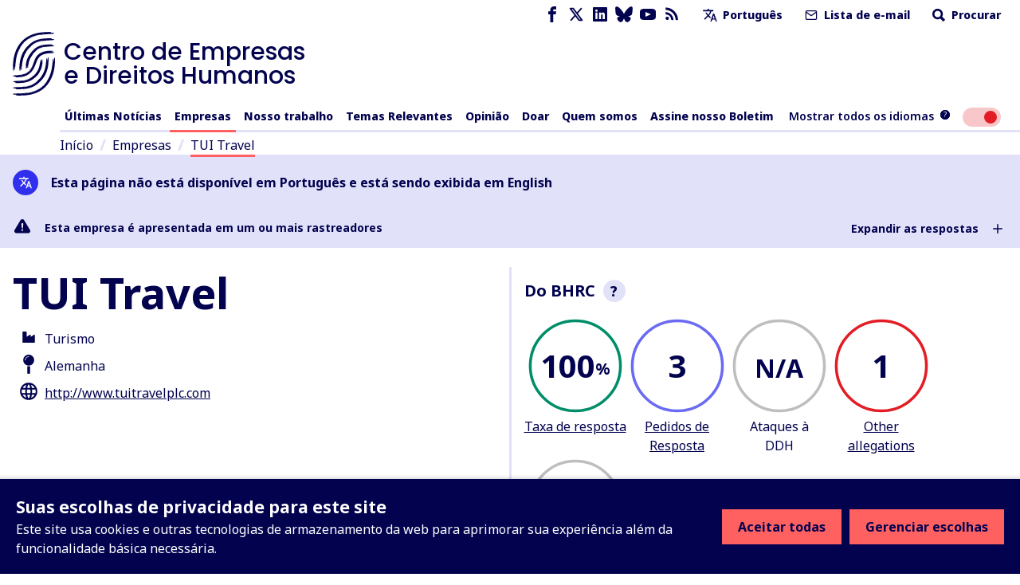

--- FILE ---
content_type: text/css
request_url: https://www.business-humanrights.org/static/dist/css/styles.5ddbeb10f951.css
body_size: 35055
content:
/*! normalize-scss | MIT/GPLv2 License | bit.ly/normalize-scss */html{line-height:1.15;-ms-text-size-adjust:100%;-webkit-text-size-adjust:100%}body{margin:0}article,aside,footer,header,nav,section{display:block}h1{font-size:2em;margin:.67em 0}figcaption,figure{display:block}figure{margin:1em 40px}hr{box-sizing:content-box;height:0;overflow:visible}main{display:block}pre{font-family:monospace,monospace;font-size:1em}a{background-color:transparent;-webkit-text-decoration-skip:objects}abbr[title]{border-bottom:none;text-decoration:underline;-webkit-text-decoration:underline dotted;text-decoration:underline dotted}b,strong{font-weight:inherit}b,strong{font-weight:bolder}code,kbd,samp{font-family:monospace,monospace;font-size:1em}dfn{font-style:italic}mark{background-color:#ff0;color:#000}small{font-size:80%}sub,sup{font-size:75%;line-height:0;position:relative;vertical-align:baseline}sub{bottom:-0.25em}sup{top:-0.5em}audio,video{display:inline-block}audio:not([controls]){display:none;height:0}img{border-style:none}svg:not(:root){overflow:hidden}button,input,optgroup,select,textarea{font-family:sans-serif;font-size:100%;line-height:1.15;margin:0}button{overflow:visible}button,select{text-transform:none}button,html [type=button],[type=reset],[type=submit]{-webkit-appearance:button}button::-moz-focus-inner,[type=button]::-moz-focus-inner,[type=reset]::-moz-focus-inner,[type=submit]::-moz-focus-inner{border-style:none;padding:0}button:-moz-focusring,[type=button]:-moz-focusring,[type=reset]:-moz-focusring,[type=submit]:-moz-focusring{outline:1px dotted ButtonText}input{overflow:visible}[type=checkbox],[type=radio]{box-sizing:border-box;padding:0}[type=number]::-webkit-inner-spin-button,[type=number]::-webkit-outer-spin-button{height:auto}[type=search]{-webkit-appearance:textfield;outline-offset:-2px}[type=search]::-webkit-search-cancel-button,[type=search]::-webkit-search-decoration{-webkit-appearance:none}::-webkit-file-upload-button{-webkit-appearance:button;font:inherit}fieldset{padding:.35em .75em .625em}legend{box-sizing:border-box;display:table;max-width:100%;padding:0;color:inherit;white-space:normal}progress{display:inline-block;vertical-align:baseline}textarea{overflow:auto}details{display:block}summary{display:list-item}menu{display:block}canvas{display:inline-block}template{display:none}[hidden]{display:none}fieldset[disabled] .multiselect{pointer-events:none}.multiselect__spinner{position:absolute;right:1px;top:1px;width:48px;height:35px;background:#fff;display:block}.multiselect__spinner:after,.multiselect__spinner:before{position:absolute;content:"";top:50%;left:50%;margin:-8px 0 0 -8px;width:16px;height:16px;border-radius:100%;border:2px solid transparent;border-top-color:#41b883;box-shadow:0 0 0 1px transparent}.multiselect__spinner:before{animation:spinning 2.4s cubic-bezier(0.41, 0.26, 0.2, 0.62);animation-iteration-count:infinite}.multiselect__spinner:after{animation:spinning 2.4s cubic-bezier(0.51, 0.09, 0.21, 0.8);animation-iteration-count:infinite}.multiselect__loading-enter-active,.multiselect__loading-leave-active{transition:opacity .4s ease-in-out;opacity:1}.multiselect__loading-enter,.multiselect__loading-leave-active{opacity:0}.multiselect,.multiselect__input,.multiselect__single{font-family:inherit;font-size:16px;touch-action:manipulation}.multiselect{box-sizing:content-box;display:block;position:relative;width:100%;min-height:40px;text-align:left;color:#35495e}.multiselect *{box-sizing:border-box}.multiselect:focus{outline:none}.multiselect--disabled{background:#ededed;pointer-events:none;opacity:.6}.multiselect--active{z-index:50}.multiselect--active:not(.multiselect--above) .multiselect__current,.multiselect--active:not(.multiselect--above) .multiselect__input,.multiselect--active:not(.multiselect--above) .multiselect__tags{border-bottom-left-radius:0;border-bottom-right-radius:0}.multiselect--active .multiselect__select{transform:rotate(180deg)}.multiselect--above.multiselect--active .multiselect__current,.multiselect--above.multiselect--active .multiselect__input,.multiselect--above.multiselect--active .multiselect__tags{border-top-left-radius:0;border-top-right-radius:0}.multiselect__input,.multiselect__single{position:relative;display:inline-block;min-height:20px;line-height:20px;border:none;border-radius:5px;background:#fff;padding:0 0 0 5px;width:100%;transition:border .1s ease;box-sizing:border-box;margin-bottom:8px;vertical-align:top}.multiselect__input:-ms-input-placeholder{color:#35495e}.multiselect__input::placeholder{color:#35495e}.multiselect__tag~.multiselect__input,.multiselect__tag~.multiselect__single{width:auto}.multiselect__input:hover,.multiselect__single:hover{border-color:#cfcfcf}.multiselect__input:focus,.multiselect__single:focus{border-color:#a8a8a8;outline:none}.multiselect__single{padding-left:5px;margin-bottom:8px}.multiselect__tags-wrap{display:inline}.multiselect__tags{min-height:40px;display:block;padding:8px 40px 0 8px;border-radius:5px;border:1px solid #e8e8e8;background:#fff;font-size:14px}.multiselect__tag{position:relative;display:inline-block;padding:4px 26px 4px 10px;border-radius:5px;margin-right:10px;color:#fff;line-height:1;background:#41b883;margin-bottom:5px;white-space:nowrap;overflow:hidden;max-width:100%;text-overflow:ellipsis}.multiselect__tag-icon{cursor:pointer;margin-left:7px;position:absolute;right:0;top:0;bottom:0;font-weight:700;font-style:normal;width:22px;text-align:center;line-height:22px;transition:all .2s ease;border-radius:5px}.multiselect__tag-icon:after{content:"×";color:#266d4d;font-size:14px}.multiselect__tag-icon:focus,.multiselect__tag-icon:hover{background:#369a6e}.multiselect__tag-icon:focus:after,.multiselect__tag-icon:hover:after{color:#fff}.multiselect__current{min-height:40px;overflow:hidden;padding:8px 30px 0 12px;white-space:nowrap;border-radius:5px;border:1px solid #e8e8e8}.multiselect__current,.multiselect__select{line-height:16px;box-sizing:border-box;display:block;margin:0;text-decoration:none;cursor:pointer}.multiselect__select{position:absolute;width:40px;height:38px;right:1px;top:1px;padding:4px 8px;text-align:center;transition:transform .2s ease}.multiselect__select:before{position:relative;right:0;top:65%;color:#999;margin-top:4px;border-color:#999 transparent transparent;border-style:solid;border-width:5px 5px 0;content:""}.multiselect__placeholder{color:#adadad;display:inline-block;margin-bottom:10px;padding-top:2px}.multiselect--active .multiselect__placeholder{display:none}.multiselect__content-wrapper{position:absolute;display:block;background:#fff;width:100%;max-height:240px;overflow:auto;border:1px solid #e8e8e8;border-top:none;border-bottom-left-radius:5px;border-bottom-right-radius:5px;z-index:50;-webkit-overflow-scrolling:touch}.multiselect__content{list-style:none;display:inline-block;padding:0;margin:0;min-width:100%;vertical-align:top}.multiselect--above .multiselect__content-wrapper{bottom:100%;border-bottom-left-radius:0;border-bottom-right-radius:0;border-top-left-radius:5px;border-top-right-radius:5px;border-bottom:none;border-top:1px solid #e8e8e8}.multiselect__content::webkit-scrollbar{display:none}.multiselect__element{display:block}.multiselect__option{display:block;padding:12px;min-height:40px;line-height:16px;text-decoration:none;text-transform:none;vertical-align:middle;position:relative;cursor:pointer;white-space:nowrap}.multiselect__option:after{top:0;right:0;position:absolute;line-height:40px;padding-right:12px;padding-left:20px;font-size:13px}.multiselect__option--highlight{background:#41b883;outline:none;color:#fff}.multiselect__option--highlight:after{content:attr(data-select);background:#41b883;color:#fff}.multiselect__option--selected{background:#f3f3f3;color:#35495e;font-weight:700}.multiselect__option--selected:after{content:attr(data-selected);color:silver}.multiselect__option--selected.multiselect__option--highlight{background:#ff6a6a;color:#fff}.multiselect__option--selected.multiselect__option--highlight:after{background:#ff6a6a;content:attr(data-deselect);color:#fff}.multiselect--disabled .multiselect__current,.multiselect--disabled .multiselect__select{background:#ededed;color:#a6a6a6}.multiselect__option--disabled{background:#ededed !important;color:#a6a6a6 !important;cursor:text;pointer-events:none}.multiselect__option--group{background:#ededed;color:#35495e}.multiselect__option--group.multiselect__option--highlight{background:#35495e;color:#fff}.multiselect__option--group.multiselect__option--highlight:after{background:#35495e}.multiselect__option--disabled.multiselect__option--highlight{background:#dedede}.multiselect__option--group-selected.multiselect__option--highlight{background:#ff6a6a;color:#fff}.multiselect__option--group-selected.multiselect__option--highlight:after{background:#ff6a6a;content:attr(data-deselect);color:#fff}.multiselect-enter-active,.multiselect-leave-active{transition:all .15s ease}.multiselect-enter,.multiselect-leave-active{opacity:0}.multiselect__strong{margin-bottom:8px;line-height:20px;display:inline-block;vertical-align:top}[dir=rtl] .multiselect{text-align:right}[dir=rtl] .multiselect__select{right:auto;left:1px}[dir=rtl] .multiselect__tags{padding:8px 8px 0 40px}[dir=rtl] .multiselect__content{text-align:right}[dir=rtl] .multiselect__option:after{right:auto;left:0}[dir=rtl] .multiselect__clear{right:auto;left:12px}[dir=rtl] .multiselect__spinner{right:auto;left:1px}@keyframes spinning{0%{transform:rotate(0)}to{transform:rotate(2turn)}}:root{--color-text: #02024f;--primary-theme: #ff6060;--primary-theme-hyperlinks: #ab151b;--primary-theme-text: #02024f;--dark-theme: #02024f;--dark-theme-text: #ffffff;--light-theme: #e1e1f9;--light-theme-text: #02024f;--color-tertiary: #2f2fed;--banner-background-color: #e1e1f9;--banner-bar-color: #ff6060;--base-font: "Noto Sans", sans-serif}.hidden{display:none !important}.visually-hidden{position:absolute;height:1px;width:1px;overflow:hidden;clip:rect(1px, 1px, 1px, 1px)}.background-image{background-repeat:no-repeat;background-position:center;background-size:cover}.row{display:flex;flex-flow:column nowrap}@media all and (min-width: 768px){.row{flex-flow:row wrap;align-items:center;justify-content:space-between}}.unstyled-list{list-style:none;margin:0;padding:0}.unstyled-list>li{padding:0}.owl-spacing-vertical>*{margin:0}.owl-spacing-vertical>*+*{margin:1rem 0 0 0}@media(min-width: 960px){.overlap-sidebar{transform:translateX(calc(9rem * -1));width:calc(100% + (9rem + 1.125rem))}html[dir=rtl] .overlap-sidebar{transform:translateX(9rem)}}.container{position:relative;width:100%;max-width:75rem;margin:auto;padding:0 1.125rem}.container::before{content:"";display:block;position:absolute;top:0;bottom:0;left:calc(0.5rem - 3px);width:3px;background:#e1e1f9;z-index:1}html[dir=rtl] .container::before{left:auto;right:calc(0.5rem - 3px)}@media(min-width: 960px){.container{position:relative}.container::before{content:"";display:block;position:absolute;top:0;bottom:0;left:calc(0% - 3px);width:3px;background:#e1e1f9;z-index:1}html[dir=rtl] .container::before{left:auto;right:calc(0% - 3px)}}main>.container:first-of-type{margin-top:2rem}@font-face{font-family:"Poppins";src:url("../assets/bf59c687bc6d3a70204d3944082c5cc0.bf59c687bc6d.ttf") format("truetype");font-weight:500;font-style:normal}h1,.h1{font-size:1.5625rem;color:var(--color-text)}@media(min-width: 960px){h1,.h1{font-size:3.125rem;margin-top:1.25rem;margin-bottom:.25rem}html[dir=rtl] h1,html[dir=rtl] .h1{font-size:2.3rem}}@media(min-width: 960px){.homepage h1,.homepage .h1{font-size:2.5rem;margin-top:1.25rem;margin-bottom:.25rem}html[dir=rtl] .homepage h1,html[dir=rtl] .homepage .h1{font-size:2.3rem}}h2,.h2{font-size:1.375rem;color:var(--color-text)}@media(min-width: 960px){h2,.h2{font-size:1.5rem;margin-top:1.5rem;margin-bottom:1rem}html[dir=rtl] h2,html[dir=rtl] .h2{font-size:2rem}}h3,.company-reponse-list__container .company-response__grid .company-response__item .company-response__value .company-response__name,.h3,.company-comparison__select,.quote-block .quote-block__text{font-size:1.25rem}@media(min-width: 960px){h3,.company-reponse-list__container .company-response__grid .company-response__item .company-response__value .company-response__name,.h3,.company-comparison__select,.quote-block .quote-block__text{font-size:1.25rem;margin-top:1rem;margin-bottom:.75rem}}h4,.h4{font-size:1.125rem;font-weight:500;margin-top:1rem;margin-bottom:.5rem}html[dir=rtl] h4,html[dir=rtl] .h4{font-weight:600}h5,.h5{font-size:1.0625rem;font-weight:500;margin-top:1rem;margin-bottom:.5rem}html[dir=rtl] h5,html[dir=rtl] .h5{font-weight:600}h1,h2,h3,.company-reponse-list__container .company-response__grid .company-response__item .company-response__value .company-response__name,h4,h5,.h1,.h2,.h3,.company-comparison__select,.quote-block .quote-block__text,.h4,.h5{line-height:1.2}h1 b,h2 b,h3 b,.company-reponse-list__container .company-response__grid .company-response__item .company-response__value .company-response__name b,h4 b,h5 b,.h1 b,.h2 b,.h3 b,.company-comparison__select b,.quote-block .quote-block__text b,.h4 b,.h5 b{font-weight:700}body{font-family:var(--base-font);color:#02024f;line-height:1.5}html[dir=rtl] body{font-family:"Noto Sans Arabic",sans-serif;font-size:1.3rem;text-align:right}html[lang=ja] body{font-family:"Noto Sans JP",sans-serif}html[lang=ko] body{font-family:"Noto Sans KR",sans-serif}html[lang=zh-hans] body{font-family:"Noto Sans SC",sans-serif}html[lang=zh-hant] body{font-family:"Noto Sans TC",sans-serif}a{color:inherit;text-decoration:none}p a,.html-block a{text-decoration:underline;color:#02024f}p a:hover,p a:focus,p a:active,.html-block a:hover,.html-block a:focus,.html-block a:active{color:#ff6060}p a.button,.html-block a.button{text-decoration:none}.richtext-block{color:var(--color-text)}@media(min-width: 960px){.container>.rich-text:first-of-type p:first-of-type{font-size:1.25rem;font-weight:bold;line-height:1.2}}hr{border:none;height:.25rem;background:#e6e6e6}ul{padding-left:2rem}ul li{padding-left:.5rem}:focus{outline:.1875rem solid #02024f}:focus.focus--box-shadow{outline:none;box-shadow:0 0 0 -0.1875rem #02024f}.radio input:focus,.checkbox input:focus{outline:none !important}.radio input:focus+label::after,.checkbox input:focus+label::after{border-color:#93d21c !important}#nav-toggle:focus .header__container .nav-toggle .nav-toggle__open .icon,#nav-toggle:focus .header__container .nav-toggle .nav-toggle__close .icon{fill:#ff6060}:root{scroll-behavior:smooth}.demo-announcement{padding:.75rem 0;background:#ff6060;color:#02024f;text-align:center}.demo-announcement .container:before{content:none}.demo-announcement a{font-weight:bold;text-decoration:underline}.header{position:relative;border-bottom:3px solid #e1e1f9}.header.full{max-width:none !important}@media(min-width: 960px){.header .header--mobile{display:none}}.header .header--mobile .header--mobile__top-row{display:-ms-grid;display:grid;-ms-grid-columns:1fr 1fr 1fr;grid-template-columns:1fr 1fr 1fr;background-color:#02024f;color:#fff;font-size:.875rem;font-weight:800;text-align:center;align-items:center}.header .header--mobile .header--mobile__top-row .icon{width:1.2rem;height:1.2rem}.header .header--mobile .header--mobile__top-row .menu-button svg{margin-right:.5rem}.header .header--mobile .header--mobile__top-row .nav-toggle{width:-webkit-fit-content;width:fit-content;margin:auto}.header .header--mobile .header--mobile__top-row .translation-toggle{width:-webkit-fit-content;width:fit-content;margin-right:auto}.header .header--mobile .header--mobile__top-row .feed-toggle{width:-webkit-fit-content;width:fit-content;margin-left:auto}.header .header--tablet{display:none}@media(min-width: 960px){.header .header--tablet{display:block;padding-left:1rem}html[dir=rtl] .header .header--tablet{padding-left:0;padding-right:1rem}}@media(min-width: 960px){.header{padding:1rem 0 0 0}}.header-brand{display:inline-flex;align-items:center;margin:1.5rem 1rem}.header-brand h1{margin:0;line-height:1;color:#02024f;font-family:"Poppins",sans-serif;font-weight:500;font-size:20.65px}html[dir=rtl] .header-brand h1{font-family:"Noto Sans Arabic",sans-serif;text-align:right}html[lang=ja] .header-brand h1{font-family:"Noto Sans JP",sans-serif}html[lang=ko] .header-brand h1{font-family:"Noto Sans KR",sans-serif}html[lang=zh-hans] .header-brand h1{font-family:"Noto Sans SC",sans-serif}html[lang=zh-hant] .header-brand h1{font-family:"Noto Sans TC",sans-serif}.header-brand .logo{display:inline-block;width:1.5rem;height:2rem;margin-right:.5rem;vertical-align:top;background:url("../assets/42e17ee4b34854a62a8ec1177cc57ffb.42e17ee4b348.svg") left center/contain no-repeat;flex-shrink:0}html[dir=rtl] .header-brand .logo{margin-right:0;margin-left:.5rem}.white .header-brand .logo{background:url("../assets/b59853f2b957f4c3537ea87521e360cd.b59853f2b957.svg") left center/contain no-repeat}@media(min-width: 960px){.header-brand{align-items:center;margin:.5rem 0 .75rem 0}.header-brand h1{font-size:30px;width:auto}.header-brand .logo{width:3.5rem;height:5rem}}.header__bottom{display:flex;position:relative;border-bottom:3px solid #e1e1f9;margin-left:3.7rem}.header__bottom:last-child{border-bottom:none}html[dir=rtl] .header__bottom{padding-right:1rem;margin-left:0;margin-right:-1rem}#flag{width:-webkit-max-content;width:max-content;position:relative;background:#02024f;color:#fff;font-weight:500;margin:0;padding-left:.3rem;padding-right:1rem;padding-top:.1rem;display:flex;align-items:center;font-size:12.6px;height:16px;letter-spacing:-0.1px;margin-bottom:3px;-webkit-clip-path:polygon(0% 0%, 100% 0%, 90% 50%, 100% 100%, 0% 100%);clip-path:polygon(0% 0%, 100% 0%, 90% 50%, 100% 100%, 0% 100%)}html[dir=rtl] #flag{padding-right:.3rem;padding-left:1rem;-webkit-clip-path:polygon(100% 0%, 100% 50%, 100% 100%, 0% 100%, 10% 50%, 0% 0%);clip-path:polygon(100% 0%, 100% 50%, 100% 100%, 0% 100%, 10% 50%, 0% 0%)}.footer{background:#e1e1f9;margin-top:3rem}@media(min-width: 960px){.footer{margin-top:0}}.footer .content-wrapper .content-wrapper__content{padding:1.5rem 1rem 1rem}.footer .content-wrapper .content-wrapper__content .footer__text{padding-left:2rem;font-size:.875rem;margin-top:3rem}@media(min-width: 640px){.footer .content-wrapper .content-wrapper__content .footer__text{padding-left:4rem}}@media all and (max-width: 959px){.footer .content-wrapper .content-wrapper__sidebar{position:static;transform:none;margin-top:1.5rem;display:block}}.footer .footer_weekly-summary{background-color:#ff6060;color:#02024f;display:flex;align-items:center}.footer .footer_weekly-summary a{display:flex;align-items:center}.footer .footer_weekly-summary a span{margin-right:2rem;font-size:1rem;font-weight:bold;padding:1rem;word-break:break-word}@media(min-width: 960px){.footer .footer_weekly-summary a span{font-size:1.5675rem;line-height:1.2}}.footer .footer_weekly-summary a .icon{width:1.2rem;flex-shrink:0;margin-right:1rem}html[dir=rtl] .footer .footer_weekly-summary a .icon{margin-left:1rem;order:1;transform:rotate(180deg)}.footer .footer-brand{display:inline-flex;align-items:center}.footer .footer-brand h1{font-size:1rem;font-weight:500;font-family:"Poppins",sans-serif;margin:0;line-height:1;color:#02024f}.footer .footer-brand .logo{display:inline-block;width:1.5rem;height:2rem;margin-right:.5rem;vertical-align:top;background:url("../assets/42e17ee4b34854a62a8ec1177cc57ffb.42e17ee4b348.svg") left center/contain no-repeat;flex-shrink:0}html[dir=rtl] .footer .footer-brand .logo{margin-right:0;margin-left:.5rem}@media(min-width: 640px){.footer .footer-brand{align-items:center}.footer .footer-brand h1{font-size:30px;width:auto}.footer .footer-brand .logo{width:3.5rem;height:5rem}}.footer .footer__links{padding:1rem;text-align:right}@media(min-width: 960px){.footer .footer__links{text-align:left}}.footer .footer__links .social{display:inline-flex}.footer .footer__links a{outline:none}.footer .footer__links .icon{margin-right:.5rem;flex-shrink:0}.nav--desktop{display:none}@media(min-width: 960px){.nav--desktop{display:flex;padding-top:0;width:calc(100% - 5.625rem);left:-0.375rem}html[dir=rtl] .nav--desktop{margin-left:0;margin-right:3.7rem}.nav--desktop ul{list-style:none;margin:0;padding:0;display:inline-flex;flex-flow:row wrap;align-items:center;width:100%;font-size:.875rem;font-weight:800;line-height:2}.nav--desktop ul>li{padding:0}.nav--desktop li+li{margin-left:.25rem}html[dir=rtl] .nav--desktop li+li{margin-left:0;margin-right:1rem}.nav--desktop li>a{display:inline-block;padding:0 .375rem .2rem .375rem}.nav--desktop li.active>a{position:relative}.nav--desktop li.active>a::after{content:"";display:inline-block;position:absolute;bottom:-3px;left:0;right:0;height:3px;background:#ff6060}}.nav--desktop .primary-nav__toggle{display:none}.nav--desktop .primary-nav__toggle-icon{display:none}@media(min-width: 960px){#nav-toggle,#translation-toggle,#feed-toggle{display:none}}#feed-toggle.base_banner-toggle{position:fixed;top:0}.nav--mobile{display:none}.nav--mobile .search-form{margin:0 1rem;display:block;flex-shrink:0}.nav--mobile .search-form #search_term{padding-right:4rem}.nav--mobile .search-form form{position:relative}.nav--mobile .search-form form button{display:inline-block;position:absolute;width:auto;right:5%;top:40%;margin:0;padding:0}.nav--mobile .search-form form input:not([type=checkbox]):not([type=radio]):not([type=submit]){border-radius:.5rem;line-height:1.5}.nav--mobile .search-form .search-form__link{margin:0 auto;padding:.375rem 0;font-size:.75rem;width:8rem}.nav--mobile .search-form .search-form__link .icon{height:.75rem;margin-top:.15rem}html[dir=rtl] .nav--mobile .search-form .search-form__link .icon{transform:rotate(180deg)}.nav--mobile ul{list-style:none;padding:0;margin:0}.nav--mobile li{position:relative;padding-left:1rem;border-bottom:.2rem solid #e6e6e6}.nav--mobile li a{display:inline-flex;width:calc(100% - 0.5rem);margin:0;padding:.5rem 2.5rem .5rem 0;line-height:1.1;font-size:1.25rem;font-weight:800}.nav--mobile li .primary-nav__toggle{display:inline-flex;position:absolute;top:.5rem;right:.5rem;height:1.5rem}.nav--mobile li .primary-nav__toggle-icon{height:1.5rem;transition:all .2s ease-in-out;fill:#02024f;stroke:#02024f}.nav--mobile .dropdown__links{margin-left:0;padding:0 1rem 1rem 0}.nav--mobile .further-reading__item{border-bottom:none;margin:.5rem 0}.nav--mobile .primary>ul>li{width:calc(100% + 2rem);margin:0 0 0 -1rem}.nav--mobile .social{margin-top:1rem;margin-bottom:3rem;margin-left:.75rem}.nav--mobile .social a{margin-right:.375rem}.nav-toggle{cursor:pointer}.nav-toggle .nav-toggle__open{display:inline-flex;flex-flow:row nowrap;align-items:center;padding:.2rem 1rem}.nav-toggle .nav-toggle__open svg{margin-right:.5rem}.nav-toggle .nav-toggle__open.animate-toggle{opacity:1;animation:flickerAnimation 1s 3}.nav-toggle .nav-toggle__close{display:none}.nav-toggle .icon{margin-left:.25em}@media(min-width: 960px){.nav-toggle{display:none}}.translations{display:none;background:#fff}.translations .translations__link{display:block;padding:.5rem}.translations .translations__link+.translations__link{border-top:3px solid #e1e1f9}.translation-toggle{cursor:pointer}.translation-toggle .translation-toggle__open{display:inline-flex;flex-flow:row nowrap;align-items:center;padding:.2rem 1rem}.translation-toggle .translation-toggle__close{display:none}.feed-toggle{cursor:pointer}.feed-toggle .feed-toggle__open{display:inline-flex;flex-flow:row nowrap;align-items:center;padding:.2rem 1rem}.feed-toggle .feed-toggle__close{display:none}@media all and (max-width: 959px){#nav-toggle:checked~.header{height:100vh;height:calc(var(--vh, 1vh) * 100);margin:0}#nav-toggle:checked~.header .header--mobile .header-brand{display:none}#nav-toggle:checked~.header .header--mobile .header--mobile__top-row{border-bottom:.25rem solid #ff6060}#nav-toggle:checked~.header .header--mobile .nav-toggle{background-color:#ff6060}#nav-toggle:checked~.header .header--mobile .nav-toggle .nav-toggle__open{display:none}#nav-toggle:checked~.header .header--mobile .nav-toggle .nav-toggle__close{display:inline-flex;align-items:center;padding:.2rem 1rem}#nav-toggle:checked~.header .nav--mobile{display:flex;flex-flow:column nowrap;height:calc(100% - 2rem);overflow:scroll;position:absolute;width:100vw;background-color:#fff;z-index:10}#nav-toggle:checked~.header .nav--mobile a:focus{outline:none}}@media(max-width: 959px)and (min-width: 960px){#nav-toggle:checked~.header .nav--mobile{display:none}}#translation-toggle:checked~.header .header--mobile .header--mobile__top-row{border-bottom:.25rem solid #ff6060}#translation-toggle:checked~.header .header--mobile .translation-toggle{background-color:#ff6060}#translation-toggle:checked~.header .header--mobile .translation-toggle .translation-toggle__open{display:none}#translation-toggle:checked~.header .header--mobile .translation-toggle .translation-toggle__close{display:inline-flex;padding:.2rem 1rem}#translation-toggle:checked~.header .header--mobile .header-brand{display:none}#translation-toggle:checked~.header .translations{display:block}@media(min-width: 960px){#translation-toggle:checked~.header .translations{display:none}}.feed-toggle__close{padding:.2rem 1rem}#feed-toggle:checked~.content-wrapper__content .header .header--mobile .header--mobile__top-row{border-bottom:.25rem solid #ff6060}#feed-toggle:checked~.content-wrapper__content .feed-toggle{background-color:#ff6060}#feed-toggle:checked~.content-wrapper__content .feed-toggle .feed-toggle__open{display:none}#feed-toggle:checked~.content-wrapper__content .feed-toggle .feed-toggle__close{display:inline-flex;padding:.2rem 1rem}.primary-nav__toggle[aria-expanded=true] .primary-nav__toggle-icon{transform:rotate(45deg)}.primary-nav__toggle[aria-expanded=true]>.primary-nav__link{background:#ff6060}body.no-scroll{overflow:hidden}.content-wrapper{position:relative;width:100%;max-width:95rem}.content-wrapper .content-wrapper__sidebar{width:100%;position:absolute;top:0;right:0;bottom:0;left:0;background:#02024f;color:#fff;max-height:100vh;transform:translateX(100%) translateZ(0);will-change:transform}@media all and (max-width: 959px){.content-wrapper .content-wrapper__sidebar{display:none}.content-wrapper #feed-toggle:checked~.content-wrapper__content .company-dashboard__container .content-wrapper__sidebar,.content-wrapper #feed-toggle:checked~.content-wrapper__sidebar{display:block;transform:translateX(0) translateY(2rem) !important;height:calc(100% - 4rem);border-top:.25rem solid #ff6060;margin-top:-0.25rem;overflow:auto}}@media(max-width: 959px)and (min-width: 960px){.content-wrapper #feed-toggle:checked~.content-wrapper__content .company-dashboard__container .content-wrapper__sidebar,.content-wrapper #feed-toggle:checked~.content-wrapper__sidebar{display:none}}@media all and (max-width: 959px){.content-wrapper #feed-toggle:checked~.content-wrapper__content .company-dashboard__container .content-wrapper__sidebar .latest-news__inner,.content-wrapper #feed-toggle:checked~.content-wrapper__sidebar .latest-news__inner{height:100%}}@media all and (max-width: 959px){.content-wrapper #feed-toggle:checked~.content-wrapper__content .company-dashboard__container .content-wrapper__sidebar #latest_news,.content-wrapper #feed-toggle:checked~.content-wrapper__sidebar #latest_news{margin-bottom:5rem}}@media all and (max-width: 959px){.content-wrapper #feed-toggle:checked~.content-wrapper__content .company-dashboard__container .content-wrapper__sidebar.banner-page,.content-wrapper #feed-toggle:checked~.content-wrapper__sidebar.banner-page{position:fixed;height:100%;border-top:.25rem solid #ff6060;margin-top:-0.25rem}}@media all and (max-width: 959px){.content-wrapper #feed-toggle:checked~.content-wrapper__content{height:calc(100vh + 4rem)}}.content-wrapper .page-article{margin:0}.content-wrapper .page-article>*{margin:0}.content-wrapper .page-article>*+*{margin:1rem 0 0 0}@media(min-width: 960px){.content-wrapper{display:flex;flex-flow:row nowrap;margin:auto;border-right:none}.content-wrapper .content-wrapper__content{flex:1;min-width:0}.content-wrapper .content-wrapper__content .content-wrapper__intro{padding-left:9rem;margin-top:1.5rem}.content-wrapper .content-wrapper__content .content-wrapper__intro .content-wrapper__intro__inner{position:relative;padding:0 1.125rem}.content-wrapper .content-wrapper__content .content-wrapper__intro .content-wrapper__intro__inner::before{content:"";display:block;position:absolute;top:0;bottom:0;left:calc(0% - 3px);width:3px;background:#e1e1f9;z-index:1}html[dir=rtl] .content-wrapper .content-wrapper__content .content-wrapper__intro .content-wrapper__intro__inner::before{left:auto;right:calc(0% - 3px)}.content-wrapper .content-wrapper__content .content-wrapper__intro:before{content:none}html[dir=rtl] .content-wrapper .content-wrapper__content .content-wrapper__intro{padding-right:9rem;padding-left:0}.content-wrapper .content-wrapper__content .page-main{display:-ms-grid;display:grid;-ms-grid-columns:-webkit-min-content 1fr;-ms-grid-columns:min-content 1fr;grid-template-columns:-webkit-min-content 1fr;grid-template-columns:min-content 1fr;grid-template-areas:"sidebar main" "empty after-blocks";margin-bottom:5.25rem}.content-wrapper .content-wrapper__content .page-main.page-theme{grid-template-areas:"empty before-blocks" "sidebar main"}.content-wrapper .content-wrapper__content .page-sidebar{width:9rem;grid-area:sidebar;margin-top:2rem}.content-wrapper .content-wrapper__content .page-article{grid-area:main;min-width:calc(100% - 20rem);position:relative}.content-wrapper .content-wrapper__content .page-article::before{content:"";display:block;position:absolute;top:0;bottom:0;left:calc(0% - 3px);width:3px;background:#e1e1f9;z-index:1}html[dir=rtl] .content-wrapper .content-wrapper__content .page-article::before{left:auto;right:calc(0% - 3px)}.content-wrapper .content-wrapper__content .page-article>*{margin:0}.content-wrapper .content-wrapper__content .page-article>*+*{margin:2rem 0 0 0}.content-wrapper .content-wrapper__content .page-after-blocks{grid-area:after-blocks;position:relative}.content-wrapper .content-wrapper__content .page-after-blocks::before{content:"";display:block;position:absolute;top:0;bottom:0;left:calc(0% - 3px);width:3px;background:#e1e1f9;z-index:1}html[dir=rtl] .content-wrapper .content-wrapper__content .page-after-blocks::before{left:auto;right:calc(0% - 3px)}.content-wrapper .content-wrapper__content .page-after-blocks>*{margin:0}.content-wrapper .content-wrapper__content .page-after-blocks>*+*{margin:2rem 0 0 0}.content-wrapper .content-wrapper__sidebar{display:block;position:static;width:20rem;flex-shrink:0;color:#fff;max-height:none;margin:0;transform:none;transition:none}.content-wrapper .content-wrapper__sidebar.banner-page{position:unset;height:unset;border-top:unset;margin-top:unset}}.content-wrapper.longform{max-width:none;overflow:visible}.content-header{position:relative}.content-header::before{content:"";display:block;position:absolute;top:0;bottom:0;left:calc(-0.6rem - 3px);width:3px;background:#02024f;z-index:1}html[dir=rtl] .content-header::before{left:auto;right:calc(-0.6rem - 3px)}@media(min-width: 960px){.content-header{position:relative}.content-header::before{content:"";display:block;position:absolute;top:0;bottom:0;left:calc(-1.125rem - 3px);width:3px;background:#02024f;z-index:1}html[dir=rtl] .content-header::before{left:auto;right:calc(-1.125rem - 3px)}}.add-theme-style .content-header{position:relative}.add-theme-style .content-header::before{content:"";display:block;position:absolute;top:0;bottom:0;left:calc(-0.6rem - 3px);width:3px;background:var(--primary-theme);z-index:1}html[dir=rtl] .add-theme-style .content-header::before{left:auto;right:calc(-0.6rem - 3px)}@media(min-width: 960px){.add-theme-style .content-header{position:relative}.add-theme-style .content-header::before{content:"";display:block;position:absolute;top:0;bottom:0;left:calc(-1.125rem - 3px);width:3px;background:var(--primary-theme);z-index:1}html[dir=rtl] .add-theme-style .content-header::before{left:auto;right:calc(-1.125rem - 3px)}}.content-header .h5{color:#2f2fed}.add-theme-style .content-header .h5{color:var(--color-text)}.content-header h1{margin-top:.5rem;color:var(--color-text)}.content-wrapper__intro .content-header{position:relative}.content-wrapper__intro .content-header::before{content:"";display:block;position:absolute;top:0;bottom:0;left:calc(-1.125rem - 3px);width:3px;background:#e1e1f9;z-index:1}html[dir=rtl] .content-wrapper__intro .content-header::before{left:auto;right:calc(-1.125rem - 3px)}.content-wrapper__intro .content-header h1{position:relative}.content-wrapper__intro .content-header h1::before{content:"";display:block;position:absolute;top:0;bottom:0;left:calc(-1.125rem - 3px);width:3px;background:#02024f;z-index:1}html[dir=rtl] .content-wrapper__intro .content-header h1::before{left:auto;right:calc(-1.125rem - 3px)}.content-header.standardpage h1,.content-header.companyindexpage h1{margin-top:0}.page-title{position:relative}.page-title::before{content:"";display:block;position:absolute;top:0;bottom:0;left:calc(-1.125rem - 3px);width:3px;background:#02024f;z-index:1}html[dir=rtl] .page-title::before{left:auto;right:calc(-1.125rem - 3px)}.page-title-div h1{margin-top:0 !important}.hrd-meta .hrd-meta__row{display:flex;justify-content:space-between;flex-wrap:wrap;width:60%}.hrd-meta .hrd-meta__row .hrd-meta__row__item{margin:1rem 1rem 0 0}.hrd-meta .hrd-meta__row .hrd-meta__label{font-size:.75rem}.hrd-meta .hrd-meta__row .hrd-meta__value{font-size:1rem}.hrd-meta__grid{display:flex;flex-wrap:wrap;margin:1rem 0}.hrd-meta__grid .hrd-meta__grid__item{display:flex;flex:47%;padding:1rem 0;margin-right:1rem}.hrd-meta__grid .hrd-meta__grid__item .icon{fill:#2f2fed;flex-shrink:0}.hrd-meta__grid .hrd-meta__grid__item .hrd-meta__value{margin-left:1rem;font-weight:bold}html[dir=rtl] .hrd-meta__grid .hrd-meta__grid__item .hrd-meta__value{margin-left:0;margin-right:1rem}.hrd-meta__company-grid{display:-ms-grid;display:grid;-ms-grid-columns:1fr;grid-template-columns:1fr;grid-gap:1.5rem;margin:1rem 0 2rem 0}@media(min-width: 520px){.hrd-meta__company-grid{grid-template-columns:repeat(auto-fit, minmax(200px, 250px))}}.hrd-meta__company-grid .hrd-meta__grid__content{display:flex;flex-flow:column;background:#e1e1f9;padding:1rem}.hrd-meta__company-grid .hrd-meta__grid__content .hrd-meta__value{font-size:.75rem}.hrd-meta__company-grid .hrd-meta__grid__content .hrd-meta__value .icon{height:.75rem;width:.75rem;margin-right:.3rem;margin-top:.3rem}.hrd-meta__company-grid .hrd-meta__grid__content .hrd-meta__response{font-size:.75rem;text-decoration:underline;margin-top:.5rem}.hrd-meta__company-grid .hrd-meta__grid__content .hrd-meta__response .icon{height:1.25rem;width:1.25rem}.hrd-meta__company-grid .hrd-meta__grid__content .hrd-meta__response .icon.response{color:#008d6a}.hrd-meta__company-grid .hrd-meta__grid__content .hrd-meta__response .icon.non-response{color:#e31d25}.hrd-meta__company-grid .hrd-meta__grid__content .h3,.hrd-meta__company-grid .hrd-meta__grid__content .company-comparison__select,.hrd-meta__company-grid .hrd-meta__grid__content .quote-block .quote-block__text,.quote-block .hrd-meta__company-grid .hrd-meta__grid__content .quote-block__text{margin:0}.hrd-meta__info__item{font-size:.75rem;font-weight:500}html[dir=rtl] .hrd-meta__info__item{font-weight:600}.hrd-meta__info__item .hrd-meta__info__links,.hrd-meta__info__item a{opacity:.6;outline:none}.lawsuit-grid .lawsuit-meta__label{display:inline}.company-reponse-list__container h2{position:relative}.company-reponse-list__container h2::before{content:"";display:block;position:absolute;top:0;bottom:0;left:calc(-1.125rem - 3px);width:3px;background:#02024f;z-index:1}html[dir=rtl] .company-reponse-list__container h2::before{left:auto;right:calc(-1.125rem - 3px)}.company-reponse-list__container .company-response__grid{display:flex;flex-direction:column;flex-wrap:wrap;margin:1rem 1rem;max-width:35rem}@media(min-width: 640px){.company-reponse-list__container .company-response__grid{display:flex;flex-direction:row}}.company-reponse-list__container .company-response__grid .company-response__item{flex:50%;display:flex;align-items:center;padding:1rem 0}.company-reponse-list__container .company-response__grid .company-response__item .icon{width:2rem;height:2rem;color:#008d6a;flex-shrink:0}.company-reponse-list__container .company-response__grid .company-response__item .company-response__value{display:flex;flex-flow:column wrap;margin-left:1rem}.company-reponse-list__container .company-response__grid .company-response__item .company-response__value .company-response__name{font-weight:500;margin:0}html[dir=rtl] .company-reponse-list__container .company-response__grid .company-response__item .company-response__value .company-response__name{font-weight:600}.company-reponse-list__container .company-response__grid .company-response__item .company-response__value .company-response__status{font-size:.75rem;color:#008d6a;margin:0}.company-reponse-list__container .company-response__grid .company-response__item.company-response__item--no-response .icon,.company-reponse-list__container .company-response__grid .company-response__item.company-response__item--no-response .company-response__status{color:#e31d25}.dropdown{display:none}.dropdown[aria-hidden=false]{display:block}@media(min-width: 960px){.dropdown{display:block;opacity:0;position:absolute;left:-4.7rem;right:0;z-index:-20;pointer-events:none;border-top:3px solid #02024f;box-shadow:0px .25rem .75rem -0.375rem rgba(0,0,0,.125)}html[dir=rtl] .dropdown{right:-5.05rem;left:.8rem}}.dropdown__container{display:block;background:#fff}.dropdown__container>*+*{margin-left:1rem}.dropdown__container .dropdown__header{position:relative;padding-left:1rem;margin-top:0}.dropdown__container .dropdown__header::before{content:"";display:block;position:absolute;top:0;bottom:0;left:calc(0% - 3px);width:3px;background:#02024f;z-index:1}html[dir=rtl] .dropdown__container .dropdown__header::before{left:auto;right:calc(0% - 3px)}html[dir=rtl] .dropdown__container .dropdown__header{padding-left:0;padding-right:1rem}@media(min-width: 960px){.dropdown__container{display:flex;opacity:0;transform:translateY(1rem);transition:opacity .25s,transform .325s;padding:2rem 1.125rem}}.dropdown__summary{flex:1;font-size:1rem;font-weight:400;line-height:1.5rem}.dropdown__summary p:first-child{margin-top:0}@media(min-width: 1280px){.dropdown__summary{flex:3}}html[dir=rtl] .dropdown__summary{margin-left:1rem}.dropdown__links{position:relative;flex:1;height:-webkit-fit-content;height:fit-content;padding-bottom:1.5rem}.dropdown__links::before{content:"";display:block;position:absolute;top:0;bottom:0;left:calc(0% - 3px);width:3px;background:#e1e1f9;z-index:1}html[dir=rtl] .dropdown__links::before{left:auto;right:calc(0% - 3px)}@media(min-width: 1280px){.dropdown__links{flex:3}}.dropdown__feature{display:none}@media(min-width: 960px){.dropdown__feature{display:block;position:relative;flex:1}.dropdown__feature::before{content:"";display:block;position:absolute;top:0;bottom:0;left:calc(0% - 3px);width:3px;background:#e1e1f9;z-index:1}html[dir=rtl] .dropdown__feature::before{left:auto;right:calc(0% - 3px)}.dropdown__feature .card__container{display:flex}.dropdown__feature .card{min-width:5rem;flex:1}.dropdown__feature .card:before{height:100%}.dropdown__feature .card:nth-of-type(2){display:none}.dropdown__feature .card+.card{margin-left:1.5rem}.dropdown__feature .card__meta{font-weight:400}}@media(min-width: 960px)and (min-width: 1280px){.dropdown__feature{flex:5}.dropdown__feature .card:nth-of-type(2){display:block}}.nav--desktop ul li:hover>a{background:#ff6060;color:#02024f}@media(min-width: 640px){.nav--desktop ul li:hover>.dropdown{opacity:1;pointer-events:auto;z-index:100}.nav--desktop ul li:hover>.dropdown .dropdown__container{opacity:1;transform:translateY(0)}}.nav--desktop .further-reading__list{display:block}html[dir=rtl] .nav--desktop .further-reading__list{margin-right:0}html[dir=rtl] .nav--desktop .further-reading__list .further-reading__item{margin-right:0}.nav--desktop li.further-reading__item+li.further-reading__item{margin-left:0}.icon{width:1.5rem;height:1.5rem;fill:currentColor;vertical-align:top}.social{list-style:none;margin:0;padding:0;display:flex;flex-flow:row nowrap}.social>li{padding:0}.social>li+li{margin-left:1.5rem}button,input[type=submit]{-webkit-appearance:none !important;appearance:none !important;font-family:var(--base-font) !important;border:none !important;cursor:pointer;background:inherit}.button{display:inline-flex;padding:.3rem 1rem;margin-right:.5rem;line-height:1.25;min-height:2rem;text-align:left;align-items:center;font-size:.875rem;font-weight:bold;text-decoration:none;background:var(--dark-theme);color:var(--dark-theme-text)}html[dir=rtl] .button{position:relative;padding-left:1.75rem}.button .icon{flex:0 0 auto;margin-left:.75rem;width:1em;height:1em}html[dir=rtl] .button .icon{position:absolute;left:0;transform:rotate(180deg)}html[dir=rtl] .button .icon.no-transform{transform:none}.button:hover,.button:focus{background:#ff6060;color:#02024f}.button.button--secondary{background:var(--primary-theme);color:var(--primary-theme-text)}.button.button--secondary:hover,.button.button--secondary:focus{background:#ff4747;color:var(--primary-theme-text)}.button.cta__button{background:var(--dark-theme);color:var(--dark-theme-text)}.button.cta__button:hover,.button.cta__button:focus{background:#010136}.button-block{display:flex}.button-block.align-center{justify-content:center}.button-block.align-right{justify-content:flex-end}html[dir=rtl] .button-block{justify-content:flex-end}html[dir=rtl] .button-block.align-right{justify-content:flex-start}html[dir=rtl] .button-block.align-center{justify-content:center}img,video{width:100%;height:auto;vertical-align:top}.video__container,.rich-text .responsive-object{position:relative;max-width:100%;height:0;padding-bottom:56.25%;overflow:hidden}.video__container video,.video__container iframe,.video__container object,.video__container embed,.rich-text .responsive-object video,.rich-text .responsive-object iframe,.rich-text .responsive-object object,.rich-text .responsive-object embed{position:absolute;top:0;left:0;width:100%;height:100%;border:0}figure{position:relative;margin:3rem 0}figure img{width:100%;height:100%;-o-object-fit:cover;object-fit:cover;max-height:30rem}figure figcaption{display:inline-block;vertical-align:top;padding:0 1rem;margin-top:.5rem;color:#000;font-size:.875rem;border-left:3px solid var(--primary-theme)}html[dir=rtl] figure figcaption{border-left:none;border-right:3px solid #02024f}.pebbletrail{display:flex;margin:.25rem 0 0 3rem;width:calc(100% - 3rem);align-items:center;-webkit-user-select:none;-ms-user-select:none;user-select:none;padding-top:.125rem;border-top:3px solid #e1e1f9;min-width:0;font-size:.75rem;min-height:1.5rem}.pebbletrail .pebbletrail-link{display:inline-flex;align-items:center;margin-right:1rem;min-width:0;flex-shrink:0;cursor:pointer;margin-left:.5rem}html[dir=rtl] .pebbletrail .pebbletrail-link{margin-right:.5rem;margin-left:1rem}.pebbletrail .pebbletrail-link .pebbletrail-link__inner{max-width:15rem;white-space:nowrap;text-overflow:ellipsis;overflow:hidden}.pebbletrail .pebbletrail-link.active{position:relative}.pebbletrail .pebbletrail-link.active::after{content:"";display:inline-block;position:absolute;bottom:-0.175rem;right:0;left:0;height:3px;background:#ff6060}html[dir=rtl] .pebbletrail .pebbletrail-link.active::after{right:-0.2rem;left:0}.pebbletrail .pebbletrail-link:first-child{margin-left:0}.pebbletrail .pebbletrail-link:nth-of-type(n + 3)::before{content:"/";display:inline-block;font-size:1.2rem;color:#e1e1f9;font-weight:800;margin-right:.75rem}html[dir=rtl] .pebbletrail .pebbletrail-link:nth-of-type(n + 3)::before{margin-right:0;margin-left:.75rem}@media(min-width: 640px){.pebbletrail .pebbletrail-link+.pebbletrail-link::before{content:"/";display:inline-block;font-size:1.2rem;color:#e1e1f9;font-weight:800;margin-right:.75rem;position:absolute;margin-left:-1rem;pointer-events:none}html[dir=rtl] .pebbletrail .pebbletrail-link+.pebbletrail-link::before{margin-right:-0.75rem}}@media(min-width: 520px){.pebbletrail{font-size:1rem;padding-top:.25rem}}@media(min-width: 640px){.pebbletrail{padding-top:0;margin-left:3.7rem;border-top:none;width:calc(100% - 3.7rem)}html[dir=rtl] .pebbletrail{margin-left:0;margin-right:3.7rem}}.metadata .metadata-page{display:none}@media(min-width: 960px){.metadata .metadata-page{display:block}}.metadata #lightbox-toggle{display:none;padding:.3rem .5rem}@media(min-width: 960px){.metadata #lightbox-toggle{display:flex}}.metadata .metadata-page__button{width:100%}@media(min-width: 960px){.metadata{display:block}.metadata .lightbox-toggle{display:flex}.metadata .metadata-page{margin:0 1rem 1.5rem 1.5rem;overflow:hidden}.metadata .metadata-page p,.metadata .metadata-page dl{margin:0;text-align:right;font-size:.75rem}.metadata .metadata-page p a,.metadata .metadata-page dl a{color:#02024f}.metadata .metadata-page p dd,.metadata .metadata-page dl dd{margin:0}.metadata .button{margin-top:1rem;margin-right:0}}.lightbox,.mobile-lightbox,.allegation-lightbox,.mobile-allegation-lightbox{display:block;top:0;bottom:0;left:0;right:0;z-index:100;position:fixed;min-height:10rem;background:rgba(0,0,0,.875);align-items:center;justify-content:center;padding:10rem}.lightbox .metadata-tag .metadata-tag__group,.mobile-lightbox .metadata-tag .metadata-tag__group,.allegation-lightbox .metadata-tag .metadata-tag__group,.mobile-allegation-lightbox .metadata-tag .metadata-tag__group{text-align:left;padding-left:1rem}.lightbox .metadata-tag .metadata-tag__group svg,.mobile-lightbox .metadata-tag .metadata-tag__group svg,.allegation-lightbox .metadata-tag .metadata-tag__group svg,.mobile-allegation-lightbox .metadata-tag .metadata-tag__group svg{left:1rem}.lightbox .metadata-tag .metadata-tag__group a,.mobile-lightbox .metadata-tag .metadata-tag__group a,.allegation-lightbox .metadata-tag .metadata-tag__group a,.mobile-allegation-lightbox .metadata-tag .metadata-tag__group a{font-size:1rem}.lightbox .close,.mobile-lightbox .close,.allegation-lightbox .close,.mobile-allegation-lightbox .close{text-align:right;right:0;position:-webkit-sticky;position:sticky;top:0;cursor:pointer}.lightbox-content{background:#fff;padding:1rem;max-height:100%;overflow:auto}.lightbox-content .button:not(.button .cta__button):hover,.lightbox-content .button:not(.button .cta__button):focus{background:#e1e1f9;color:#02024f}.lightbox-content .button .icon{margin-right:.3rem;margin-left:0}.lightbox-toggle{display:flex;margin-left:2rem;justify-content:flex-end}.lightbox-toggle .icon{margin-right:.3rem;margin-left:0}.mobile-lightbox-toggles{display:flex;margin-left:-0.6rem}.mobile-lightbox-toggles .lightbox-toggle{margin-left:0}@media(min-width: 960px){.mobile-lightbox-toggles{display:none}}.mobile-lightbox-toggles.tags-lightbox-toggle .lightbox-toggle{margin-left:2rem}.desktop-lightbox-toggles{display:none}@media(min-width: 960px){.desktop-lightbox-toggles{display:block;width:-webkit-fit-content;width:fit-content;max-width:100%;margin-left:auto}}@media(min-width: 960px){.base_banner .mobile-lightbox-toggles+*{margin-top:0 !important}}.allegation-lightbox .lightbox-grid,.mobile-allegation-lightbox .lightbox-grid{margin:1.5rem 0;padding-bottom:1rem;border-bottom:3px solid #e1e1f9}@media(min-width: 520px){.allegation-lightbox .lightbox-grid,.mobile-allegation-lightbox .lightbox-grid{columns:2 auto}}.allegation-lightbox .lightbox-grid .lightbox-grid__item,.mobile-allegation-lightbox .lightbox-grid .lightbox-grid__item{display:inline-block;page-break-inside:avoid;break-inside:avoid-column;margin:0 0 1rem 0}.allegation-lightbox .lightbox-grid .lightbox-grid__item h5,.mobile-allegation-lightbox .lightbox-grid .lightbox-grid__item h5{margin-top:0}.allegation-lightbox .lightbox-grid .lightbox-grid__item p,.mobile-allegation-lightbox .lightbox-grid .lightbox-grid__item p{margin:.5rem 0}.allegation-lightbox .lightbox-grid .lightbox-grid__item p i,.mobile-allegation-lightbox .lightbox-grid .lightbox-grid__item p i{display:inline-block}.allegation-lightbox .lightbox-grid div.lightbox-grid__item:nth-of-type(even),.mobile-allegation-lightbox .lightbox-grid div.lightbox-grid__item:nth-of-type(even){display:block}.mobile-lightbox,.mobile-allegation-lightbox{padding:10rem 2rem}#allegation-lightbox-toggle{margin-right:0;margin-left:0;font-size:.75rem;position:relative}#allegation-lightbox-toggle::before{content:"";display:block;position:absolute;top:0;bottom:0;right:calc(0.2rem - 3px);width:3px;background:#e31d25;z-index:10}.mobile-meta{display:flex;flex-flow:row wrap;align-items:center;color:#152234;font-size:.75rem;opacity:60%}.mobile-meta p,.mobile-meta dd{margin:.5rem 0 0 0}.mobile-meta dd{margin-left:.5rem}@media(min-width: 960px){.mobile-meta{display:none}}.page-main{display:flex;flex-direction:column}.page-sidebar{order:99}@media(min-width: 960px){.page-main{display:block}.page-sidebar{order:initial}}.timeline__heading{position:relative;line-height:1em;margin-bottom:2rem}.timeline__heading::before{content:"";display:block;position:absolute;top:0;bottom:0;left:calc(-1.125rem - 3px);width:3px;background:#02024f;z-index:1}html[dir=rtl] .timeline__heading::before{left:auto;right:calc(-1.125rem - 3px)}.timeline__heading.h1{margin-top:1rem !important}.timeline__checkbox{display:none}.timeline__toggle{margin-top:2rem}.timeline__checkbox:checked~.timeline__toggle{display:none}.timeline__list{list-style:none;margin:0;padding:0;padding-left:.5rem}.timeline__list>li{padding:0}.timeline__list>*{margin:0}.timeline__list>*+*{margin:2rem 0 0 0}.timeline__list .timeline-item{position:relative;padding-right:1.125rem;transition:opacity 1s ease-in;min-height:2.625rem}.timeline__list .timeline-item h3,.timeline__list .timeline-item .company-reponse-list__container .company-response__grid .company-response__item .company-response__value .company-response__name,.company-reponse-list__container .company-response__grid .company-response__item .company-response__value .timeline__list .timeline-item .company-response__name{margin:0}.timeline__list .timeline-item .icon{width:1.25rem;height:1.25rem}.timeline__list .timeline-item::before{content:"";display:block;position:absolute;border-radius:50%;width:.675rem;height:.675rem;left:-1.55rem;top:.25rem;background-color:#2f2fed;z-index:1}html[dir=rtl] .timeline__list .timeline-item::before{left:0;right:-1.55rem}.timeline__list .timeline-item.not-in-current-language::after{opacity:.6}.timeline__list .timeline-item.timeline-item--current{background-color:#e1e1f9;padding:1.125rem;padding-top:0;margin-left:-1.125rem;width:calc(100% + 1.125rem)}.timeline__list .timeline-item.timeline-item--current::before{left:-0.425rem}.timeline__list .timeline-item.timeline-item--current::after{left:-3px}.timeline__list .timeline-item.timeline-item--current .timeline-item__meta{right:calc(100% + 0.75rem)}.timeline__list .timeline-item.timeline-item--has-link::before{top:.6rem}.timeline__list .timeline-item.timeline-item--has-link.not-in-current-language::before{background-color:#6a6af2}.timeline__list .timeline-item.timeline-item--has-link .timeline-item__meta{top:.3rem}.timeline__list .timeline-item>*{margin:0}.timeline__list .timeline-item>*+*{margin:1rem 0 0 0}.timeline__list .timeline-item:nth-child(1n+6){display:none;transition:.5s ease-in}.timeline__list .timeline-item__button{position:relative;margin-left:calc((1.125rem + 3px) * -1);margin-top:0;height:auto}.timeline__list .timeline-item__button::before{content:"";display:block;position:absolute;top:0;bottom:0;left:calc(3px - 3px);width:3px;background:#2f2fed;z-index:1}html[dir=rtl] .timeline__list .timeline-item__button::before{left:auto;right:calc(3px - 3px)}html[dir=rtl] .timeline__list .timeline-item__button{margin-right:-2.45rem;margin-left:0;padding-left:2.75rem}html[dir=rtl] .timeline__list .timeline-item__button .icon{position:absolute}.timeline__list .timeline-item__meta{display:flex;align-items:baseline;text-align:right;font-weight:bold}.timeline__list .timeline-item__meta .icon{position:absolute;left:0}.timeline__list .timeline-item__meta dd,.timeline__list .timeline-item__meta dt{margin:0 .5rem 0 0;white-space:nowrap}.timeline__list .timeline-item__meta dd:first-of-type{margin-left:1.5rem}.timeline__list .timeline-item__type{font-size:.75rem;font-weight:normal}@media(min-width: 960px){.timeline__list{padding-left:0}.timeline__list::before{display:none}.timeline__list .timeline-item__meta{display:block;margin:0;text-align:right;position:absolute;font-weight:bold;top:0;right:calc(100% + 1.825rem)}.timeline__list dd,.timeline__list dt{margin:0}}.timeline .button.timeline__load-more{margin-top:2rem}.timeline .button .loaded{display:none}.timeline .button .unloaded{display:block}.timeline input{margin-top:30rem}.timeline__load-more-input:checked~.timeline__list .timeline-item:nth-child(1n+6){display:block;transition:.5s ease-in}.timeline__load-more-input:checked~.timeline__list .button .loaded{display:block}.timeline__load-more-input:checked~.timeline__list .button .unloaded{display:none}.not-in-current-language .timeline-item__button{font-style:italic;opacity:.6}.not-in-current-language .timeline-item__languages a{text-decoration:underline}.metadata-tag{margin:0 1rem 1.5rem 1.5rem;overflow:hidden}html[dir=rtl] .metadata-tag{margin:0 1rem 1rem 1.5rem}.metadata-tag .metadata-tag__group{text-align:left;margin-top:.5rem;margin-bottom:.5rem;position:relative;padding-top:1.5rem;line-height:1}@media(min-width: 960px){.metadata-tag .metadata-tag__group{align-content:right;text-align:right}}html[dir=rtl] .metadata-tag .metadata-tag__group{text-align:right}.metadata-tag .metadata-tag__group svg{display:block;position:absolute;top:0;color:#2f2fed}@media(min-width: 960px){.metadata-tag .metadata-tag__group svg{right:0}}html[dir=rtl] .metadata-tag .metadata-tag__group svg{left:0}.metadata-tag .metadata-tag__group .icon{width:1rem;height:1rem;color:#2f2fed}.metadata-tag .metadata-tag__group a{text-decoration:underline;-webkit-text-decoration-color:#b3b3b3;text-decoration-color:#b3b3b3;font-size:.625rem;line-height:1.4;word-break:keep-all}.metadata-tag .metadata-tag__group a::after{content:","}.metadata-tag .metadata-tag__group a:last-child::after{content:""}.metadata-tag .metadata-tag__group+.metadata-tag__group{margin-top:1rem}.remote-url_link{font-size:.75rem;font-weight:500;outline:none;display:inline-flex;align-items:center}.remote-url_link .icon{width:.625rem;color:#ff6060}.remote-url_link span{margin-left:.5rem}.remote-url_link .remote-url_text{margin-left:.2rem;text-decoration:underline}html[dir=rtl] .remote-url_link{font-weight:600}.global-sidebar__section{padding-bottom:1.5rem}.global-sidebar__heading{display:flex;align-items:center;margin:0;padding:1rem;background-color:#ff6060}.global-sidebar__heading .icon{width:1.2rem;height:1.2rem;margin-right:.8rem}html[dir=rtl] .global-sidebar__heading .icon{margin-left:.8rem;margin-right:0}.global-sidebar__button{display:none}@media(min-width: 640px){.global-sidebar__button{margin-left:2.25rem;padding:0;color:#fff;background-color:transparent}.global-sidebar__button:hover,.global-sidebar__button:focus,.global-sidebar__button:active{background-color:transparent;color:#e1e1f9}}.global-sidebar__button.mobile{display:block;margin-left:2.25rem;padding:0;color:#fff;background-color:transparent}.global-sidebar__button.mobile:hover,.global-sidebar__button.mobile:focus,.global-sidebar__button.mobile:active{background-color:transparent;color:#e1e1f9}html[dir=rtl] .global-sidebar__button{margin-right:4.25rem;margin-left:0}html[dir=rtl] .global-sidebar__button svg{position:absolute;right:2rem}.case-activity{position:relative;margin:1.125rem;position:relative}.case-activity::before{content:"";display:block;position:absolute;top:0;bottom:0;left:calc(0% - 3px);width:3px;background:#000;z-index:1}html[dir=rtl] .case-activity::before{left:auto;right:calc(0% - 3px)}.case-activity .timeline__list{padding-left:1.125rem;z-index:2}.case-activity .timeline__list>*{margin:0}.case-activity .timeline__list>*+*{margin:1.2rem 0 0 0}html[dir=rtl] .case-activity .timeline__list{padding-right:1.125rem;padding-left:0}.case-activity .timeline-item{color:rgba(255,255,255,.75);font-size:.875rem;font-weight:bold;padding:0}.case-activity .timeline-item a:hover,.case-activity .timeline-item a:focus,.case-activity .timeline-item a:active{color:#fff}.case-activity .timeline-item::after{content:"";display:block;position:absolute;width:3px;height:1.2rem;left:calc((1.125rem + 3px) * -1);top:0;background-color:#2f2fed;z-index:1}html[dir=rtl] .case-activity .timeline-item::after{left:0;right:calc((1.125rem + 3px) * -1)}.case-activity .timeline-item__meta{margin-top:.5rem;position:relative;right:auto;display:flex;font-size:.75rem;font-weight:normal}.case-activity::after{content:"";display:block;position:absolute;z-index:1;top:50%;left:-2rem;width:1rem;height:1rem;background-color:#02024f;transform:rotate(45deg) translateY(-50%)}.explore-list__intro{margin-top:2rem !important;padding-left:1.125rem;overflow:hidden;max-width:75rem}.explore-list__intro .content-header{position:relative;padding-bottom:.125rem}.explore-list__intro .content-header::before{content:"";display:block;position:absolute;top:0;bottom:0;left:calc(-1.125rem - 3px);width:3px;background:#02024f;z-index:1}html[dir=rtl] .explore-list__intro .content-header::before{left:auto;right:calc(-1.125rem - 3px)}.explore-list__intro .explore-list__intro__inner{position:relative;padding:0 1.125rem}.explore-list__intro .explore-list__intro__inner::before{content:"";display:block;position:absolute;top:0;bottom:0;left:calc(0% - 3px);width:3px;background:#e1e1f9;z-index:1}html[dir=rtl] .explore-list__intro .explore-list__intro__inner::before{left:auto;right:calc(0% - 3px)}@media(min-width: 960px){.explore-list__intro{padding-left:9rem}html[dir=rtl] .explore-list__intro{padding-right:9rem;padding-left:0}}.explore-list__list-holder{width:100%;padding:0 1.125rem}.explore-list{overflow:hidden}.explore-list .explore-list__list-holder{margin-top:1rem !important}.explore-list .explore-list__list{list-style:none;margin:0;padding:0;display:-ms-grid;display:grid;grid-auto-flow:dense;grid-gap:0 1.125rem;pointer-events:none;grid-auto-rows:1rem}.explore-list .explore-list__list>li{padding:0}@media(min-width: 960px){.explore-list .explore-list__list{transform:translateX(calc(9rem * -1));width:calc(100% + (9rem + 1.125rem))}html[dir=rtl] .explore-list .explore-list__list{transform:translateX(9rem)}}@media(min-width: 520px){.explore-list .explore-list__list{-ms-grid-columns:(1fr)[2];grid-template-columns:repeat(2, 1fr)}}@media(min-width: 640px){.explore-list .explore-list__list{-ms-grid-columns:(1fr)[3];grid-template-columns:repeat(3, 1fr)}}@media(min-width: 960px){.explore-list .explore-list__list{-ms-grid-columns:7.875rem (1fr)[4];grid-template-columns:7.875rem repeat(4, 1fr);margin-left:-1.125rem !important}}.explore-list .explore-list__list .card,.explore-list .explore-list__list .top-issue{height:auto;display:block;pointer-events:all}html[dir=rtl] .explore-list .explore-list__list{margin-right:-1.125rem !important;margin-left:0}.explore-list .card,.explore-list .top-issue{z-index:1;height:0;display:none;order:2}@media(min-width: 520px){.explore-list .card:first-of-type{-ms-grid-column-span:2;grid-column:span 2}}@media(min-width: 960px){.explore-list .card:first-of-type{-ms-grid-column:2;-ms-grid-column-span:2;grid-column:2/span 2}}.explore-list .card:first-of-type h3,.explore-list .card:first-of-type .company-reponse-list__container .company-response__grid .company-response__item .company-response__value .company-response__name,.company-reponse-list__container .company-response__grid .company-response__item .company-response__value .explore-list .card:first-of-type .company-response__name{font-size:1.375rem}@media(min-width: 960px){.explore-list .card:first-of-type h3,.explore-list .card:first-of-type .company-reponse-list__container .company-response__grid .company-response__item .company-response__value .company-response__name,.company-reponse-list__container .company-response__grid .company-response__item .company-response__value .explore-list .card:first-of-type .company-response__name{font-size:1.5rem}}.explore-list .card:nth-child(n+8){order:4}@media(min-width: 960px){.explore-list .card{-ms-grid-column:2;grid-column:2}.explore-list .card:nth-child(2){-ms-grid-column:4;grid-column:4}.explore-list .card:nth-child(3){-ms-grid-column:5;grid-column:5}.explore-list .card:nth-child(4n+4){-ms-grid-column:2;grid-column:2}.explore-list .card:nth-child(4n+5){-ms-grid-column:3;grid-column:3}.explore-list .card:nth-child(4n+6){-ms-grid-column:4;grid-column:4}.explore-list .card:nth-child(4n+7){-ms-grid-column:5;grid-column:5}}.explore-list .card.filter_card{height:9rem}.explore-list .card.filter_card .card__content{background:#ff6060;padding:.5rem 1rem}.explore-list .card.filter_card .card__content a{color:#02024f}.explore-list .card.filter_card .card__content a:hover{color:#2f2fed}.explore-list .top-issue{order:3}@keyframes pulse{0%{opacity:0}100%{opacity:1}}.explore-list .explore-list__clear-filters{cursor:pointer;font-weight:600}.explore-list .explore-list__list-wrapper{position:relative;min-height:12.5rem;padding-bottom:2rem}.explore-list .explore-list__list-wrapper::before{content:"";display:block;position:absolute;top:0;bottom:0;left:calc(-1.125rem - 3px);width:3px;background:#e1e1f9;z-index:1}html[dir=rtl] .explore-list .explore-list__list-wrapper::before{left:auto;right:calc(-1.125rem - 3px)}@media(min-width: 960px){.explore-list .explore-list__list-wrapper{padding-top:.75rem}}.explore-list .explore-list__loading{display:-ms-grid;display:grid;-ms-grid-columns:(1fr)[4];grid-template-columns:repeat(4, 1fr);grid-gap:1rem}.explore-list .explore-list__loading .explore-list__loading__element{height:10rem;opacity:0;animation:pulse 1s infinite alternate forwards;background-color:#e6e6e6}.explore-list .explore-list__loading .explore-list__loading__element:nth-last-child(3){animation-delay:.25s}.explore-list .explore-list__loading .explore-list__loading__element:nth-last-child(2){animation-delay:.5s}.explore-list .explore-list__loading .explore-list__loading__element:nth-last-child(1){animation-delay:.75s}.explore-list .explore-list__load-more{position:relative;order:5;grid-column:1/-1;-ms-grid-row-span:3;grid-row:span 3;z-index:10}.explore-list .explore-list__load-more::before{content:"";display:block;position:absolute;top:0;bottom:0;left:calc(0% - 3px);width:3px;background:#ff6060;z-index:1}html[dir=rtl] .explore-list .explore-list__load-more::before{left:auto;right:calc(0% - 3px)}@media(min-width: 960px){.explore-list .explore-list__load-more{margin-left:-1.125rem}html[dir=rtl] .explore-list .explore-list__load-more{margin-right:-1.125rem}}.explore-list .explore-list__search{position:relative;grid-column:2/-1;-ms-grid-row-span:5;grid-row:span 5}@media(min-width: 960px){.explore-list .explore-list__search{margin-bottom:3rem}}.explore-list .explore-list__meta{display:none;flex-flow:column nowrap;align-items:flex-end;padding-right:3px}.explore-list .explore-list__meta p{font-size:.875rem;padding-right:1rem}html[dir=rtl] .explore-list .explore-list__meta{padding-left:3px}html[dir=rtl] .explore-list .explore-list__meta p{padding-right:0;padding-left:1rem}@media(min-width: 960px){.explore-list .explore-list__meta{display:flex}}.explore-list .explore-list__filters-toggle{display:inline-flex;align-items:center;cursor:pointer;-webkit-user-select:none;-ms-user-select:none;user-select:none;margin:5.125rem 0 0 0}html[dir=rtl] .explore-list .explore-list__filters-toggle{margin:5.25rem 0 0 0}.explore-list .explore-list__filters-mobile-toggle{margin:.5rem 0 0 0}@media(min-width: 960px){.explore-list .explore-list__filters-mobile-toggle{display:none}}.explore-list .explore-list__result-count{margin:1rem 0;font-size:1.25rem;font-weight:bold;line-height:1.2}@media(min-width: 960px){.explore-list .explore-list__result-count{position:relative;margin:0 0 0 -1.125rem;padding:.25rem 0 .5rem 1.125rem}.explore-list .explore-list__result-count::before{content:"";display:block;position:absolute;top:0;bottom:0;left:calc(0% - 3px);width:3px;background:#e1e1f9;z-index:1}html[dir=rtl] .explore-list .explore-list__result-count::before{left:auto;right:calc(0% - 3px)}html[dir=rtl] .explore-list .explore-list__result-count{margin:0 -1.125rem 0 0;padding:.25rem 1.125rem .5rem 0}}.explore-list .explore-list__rss-button{margin-right:0;margin-top:1rem}.explore-list .explore-list__rss-mobile-button{margin:.5rem 0 0 0}@media(min-width: 960px){.explore-list .explore-list__rss-mobile-button{display:none}}.explore-list .explore-list__search-input{width:100%;height:3.25rem;border:3px solid #e6e6e6;border-radius:.5625rem;padding:.8125rem 3.25rem .8125rem 1.125rem}.explore-list .explore-list__search-icon{position:absolute;height:1.5rem;width:1.5rem;right:1.125rem;top:.8125rem;fill:#2f2fed}.explore-list .explore-list__filters-clear{font-size:.875rem;font-weight:600}.explore-list__filters-title{position:relative;display:flex;justify-content:space-between;-webkit-user-select:none;-ms-user-select:none;user-select:none;padding:0 0 3px}.explore-list__filters-title::before{content:"";display:block;position:absolute;top:0;bottom:0;left:calc(-1.125rem - 3px);width:3px;background:#2f2fed;z-index:1}html[dir=rtl] .explore-list__filters-title::before{left:auto;right:calc(-1.125rem - 3px)}.explore-list__filters-title span,.explore-list__filters-title label{display:inline-block;margin-left:1rem;font-weight:400;font-size:.875rem;cursor:pointer;-webkit-user-select:none;-ms-user-select:none;user-select:none}.explore-list__filters{position:relative;-ms-grid-row:6;grid-row:6;padding:0 0 2rem 1.125rem;width:calc(100% + 1.125rem);margin-left:-1.125rem;z-index:20}.explore-list__filters::before{content:"";display:block;position:absolute;top:0;bottom:0;left:calc(0% - 3px);width:3px;background:#e1e1f9;z-index:1}html[dir=rtl] .explore-list__filters::before{left:auto;right:calc(0% - 3px)}.explore-list__filters .explore-list__filters-grid{display:-ms-grid;display:grid;-ms-grid-columns:1fr;grid-template-columns:1fr;grid-gap:1rem}.explore-list__filters .explore-list__filters-grid .flatpickr-input{margin-top:0 !important}.explore-list__filters .explore-list__filters-grid .flatpickr-input:focus{outline:.1875rem solid #2f2fed}@media(min-width: 640px){.explore-list__filters .explore-list__filters-grid{-ms-grid-columns:1fr 1fr;grid-template-columns:1fr 1fr}.explore-list__filters .explore-list__filters-grid :last-child:nth-child(odd){grid-column:1/-1}}.explore-list__filters .explore-list__filters-buttons{position:relative;display:flex;margin-top:1rem}.explore-list__filters .explore-list__filters-buttons::before{content:"";display:block;position:absolute;top:0;bottom:0;left:calc(-1.125rem - 3px);width:3px;background:#ff6060;z-index:1}html[dir=rtl] .explore-list__filters .explore-list__filters-buttons::before{left:auto;right:calc(-1.125rem - 3px)}html[dir=rtl] .explore-list__filters::before{left:auto;right:-1.3rem}.explore-list__filters .explore-list__filters-grid>div{-ms-grid-column-span:2;grid-column:span 2}@media(min-width: 640px){.explore-list__filters .explore-list__filters-grid>div{-ms-grid-column-span:1;grid-column:span 1}}.explore-list__filters .explore-list__filters-grid>.companies{order:1}.explore-list__filters .explore-list__filters-grid>.sectors{order:2}.explore-list__filters .explore-list__filters-grid>.regions{order:3}.explore-list__filters .explore-list__filters-grid>.countries{order:4}.explore-list__filters .explore-list__filters-grid>.tags{order:5;padding-bottom:2rem;margin-bottom:1rem;-ms-grid-column-span:2;grid-column:span 2}.explore-list__filters .explore-list__filters-grid>.content_types{order:6}.explore-list__filters .explore-list__filters-grid>.language{order:7;position:relative;margin-top:-0.3rem}@media(min-width: 640px){.explore-list__filters .explore-list__filters-grid>.language{padding-top:0;margin-top:-3.5rem}}@media(min-width: 960px){.explore-list__filters .explore-list__filters-grid>.language{margin-top:unset}}.explore-list__filters .explore-list__filters-grid>.attack_types{order:8}.explore-list__filters .explore-list__filters-grid>.contains_allegations{order:9}.explore-list__filters .explore-list__filters-grid .operator-select-container{order:10;padding-bottom:1rem;margin-bottom:1rem;-ms-grid-column-span:2;grid-column:span 2}.explore-list__filters .explore-list__filters-grid .legal_claims,.explore-list__filters .explore-list__filters-grid .lawsuit_types,.explore-list__filters .explore-list__filters-grid .lawsuit_status,.explore-list__filters .explore-list__filters-grid .type_of_litigation,.explore-list__filters .explore-list__filters-grid .location_incident,.explore-list__filters .explore-list__filters-grid .location_filing,.explore-list__filters .explore-list__filters-grid .case_profile{order:11}.explore-list__filters .explore-list__filters-grid .help-text{margin:.5rem .5rem 0 .5rem}.explore-list__filters .explore-list__filters-grid a.help-text{text-decoration:underline}.explore-list__filters .explore-list__filters-grid a.help-text.desktop{display:none}@media(min-width: 960px){.explore-list__filters .explore-list__filters-grid a.help-text.desktop{display:block;top:-2.5rem;margin:.5rem .5rem 0 .5rem;position:absolute}}.explore-list__filters .explore-list__filters-grid a.help-text.mobile{font-size:14px;display:block}@media(min-width: 640px){.explore-list__filters .explore-list__filters-grid a.help-text.mobile{top:-3.5rem;font-size:16px}}@media(min-width: 960px){.explore-list__filters .explore-list__filters-grid a.help-text.mobile{display:none}}.content-page__explore h3,.content-page__explore .company-reponse-list__container .company-response__grid .company-response__item .company-response__value .company-response__name,.company-reponse-list__container .company-response__grid .company-response__item .company-response__value .content-page__explore .company-response__name{margin-left:1rem}.content-page__explore .page-article{padding:0}@media(min-width: 1280px){.content-page__explore .page-article{margin:2rem 0 0 -1.125rem !important;width:calc(100% + 1.125rem)}}.content-page__explore .page-article::before{content:none !important}.content-page__explore .explore-list>*{margin:0}.content-page__explore .explore-list>*+*{margin:2rem 0 0 0}.content-page__explore .explore-list .explore-list__list{transform:none;width:100%}@media(min-width: 640px){.content-page__explore .explore-list .explore-list__list{-ms-grid-columns:(1fr)[2];grid-template-columns:repeat(2, 1fr)}}@media(min-width: 960px){.content-page__explore .explore-list .explore-list__list{-ms-grid-columns:(1fr)[2];grid-template-columns:repeat(2, 1fr)}}@media(min-width: 1280px){.content-page__explore .explore-list .explore-list__list{-ms-grid-columns:(1fr)[3];grid-template-columns:repeat(3, 1fr);margin-left:0 !important}}@media(min-width: 520px){.content-page__explore .explore-list .card:first-of-type{-ms-grid-column-span:2;grid-column:span 2}}@media(min-width: 960px){.content-page__explore .explore-list .card:first-of-type{-ms-grid-column-span:2;grid-column:span 2}}.content-page__explore .explore-list .card:first-of-type h3,.content-page__explore .explore-list .card:first-of-type .company-reponse-list__container .company-response__grid .company-response__item .company-response__value .company-response__name,.company-reponse-list__container .company-response__grid .company-response__item .company-response__value .content-page__explore .explore-list .card:first-of-type .company-response__name{font-size:1.375rem}@media(min-width: 960px){.content-page__explore .explore-list .card:first-of-type h3,.content-page__explore .explore-list .card:first-of-type .company-reponse-list__container .company-response__grid .company-response__item .company-response__value .company-response__name,.company-reponse-list__container .company-response__grid .company-response__item .company-response__value .content-page__explore .explore-list .card:first-of-type .company-response__name{font-size:1.5rem}}.content-page__explore .explore-list .card:nth-child(n+8){order:auto}@media(min-width: 960px){.content-page__explore .explore-list .card{grid-column:auto}.content-page__explore .explore-list .card:nth-child(2){grid-column:auto}.content-page__explore .explore-list .card:nth-child(3){grid-column:auto}.content-page__explore .explore-list .card:nth-child(4n+4){grid-column:auto}.content-page__explore .explore-list .card:nth-child(4n+5){grid-column:auto}.content-page__explore .explore-list .card:nth-child(4n+6){grid-column:auto}.content-page__explore .explore-list .card:nth-child(4n+7){grid-column:auto}}.card{position:relative;padding-bottom:2rem}.card::before{content:"";display:block;position:absolute;top:0;bottom:0;left:calc(0% - 3px);width:3px;background:#e1e1f9;z-index:1}html[dir=rtl] .card::before{left:auto;right:calc(0% - 3px)}.card .card__inner{position:relative;position:relative;list-style-type:none}.card .card__inner::before{content:"";display:block;position:absolute;top:0;bottom:0;left:calc(0% - 3px);width:3px;background:#2f2fed;z-index:1}html[dir=rtl] .card .card__inner::before{left:auto;right:calc(0% - 3px)}.card:before{height:1000%}.card .card__content{display:flex;flex-direction:column}.card .card__content>*{order:2;padding:.5rem 0 0 1rem;margin:0}html[dir=rtl] .card .card__content>*{padding:.5rem 1rem 0 0}.card .card__content .card__main-link::after{content:"";position:absolute;display:block;z-index:1;top:0;left:0;bottom:0;right:0}.card .card__content .card__abstract{font-size:.75rem;font-weight:500}html[dir=rtl] .card .card__content .card__abstract{font-weight:600}.card .card__content .card__response,.card .card__content .card__meta,.card .card__content .card__count,.card .card__content .card__story{font-size:.75rem;color:rgba(2,2,79,.6)}.card .card__content .card__response a,.card .card__content .card__meta a,.card .card__content .card__count a,.card .card__content .card__story a{color:inherit;position:relative;z-index:2}.card .card__content .card__meta--language-message{margin-bottom:.6rem}.card .card__content .card__button{padding-left:0;padding-top:1.5rem}.card .card__content .card__button .button{font-size:1.25rem}.card .card__content .card__response,.card .card__content .card__count{display:flex;align-items:start}.card .card__content .card__response::before,.card .card__content .card__count::before{content:"";flex:0 0 auto;height:.5rem;width:.5rem;display:inline-block;border-radius:50%;background-color:#2f2fed;margin-top:.3rem;margin-right:.5rem}html[dir=rtl] .card .card__content .card__response::before,html[dir=rtl] .card .card__content .card__count::before{margin-right:0;margin-left:.5rem}.card .card__content .card__count::before{background-color:#e1e1f9}.card .card__content .card__count+.card__response{margin-top:0;padding-top:0}.card .card__content .card__story{border-top:1px solid #e1e1f9;padding:.5rem 0 0 0;margin:.5rem 0 0 1rem}html[dir=rtl] .card .card__content .card__story{padding:.5rem 0 0 0;margin:.5rem 1rem 0 0}.card .card__content:first-child h3,.card .card__content:first-child .company-reponse-list__container .company-response__grid .company-response__item .company-response__value .company-response__name,.company-reponse-list__container .company-response__grid .company-response__item .company-response__value .card .card__content:first-child .company-response__name{padding-top:0}.card .card__content .card__bhrrc-logo{width:1.125rem;height:1.75rem;background:url("../assets/42e17ee4b34854a62a8ec1177cc57ffb.42e17ee4b348.svg") center center/cover no-repeat;position:absolute;bottom:.25rem;right:.5rem}.card .card__type{text-transform:uppercase;font-size:.75rem;font-weight:800;color:#000;padding:.2rem 1rem .4rem}.card .card__translations{margin-top:.3rem;position:relative}.card .card__translations p{margin:0}.card .card__languages{font-size:.75rem}.card .card__languages a{color:rgba(21,34,52,.6);white-space:nowrap;text-transform:capitalize;position:relative;z-index:2}.card .card__languages a:nth-last-child(n+2)::after{content:",";margin-right:.1875rem}.card .card__image{margin:0;padding:0;order:1;position:relative}.card .card__image img{max-height:15rem}.card .card__image figcaption{border:none;background:#fff;position:absolute;bottom:0rem;left:0rem;text-transform:uppercase;font-weight:800;font-size:.75rem;padding:.2rem 1rem}html[dir=rtl] .card .card__image figcaption{left:unset;right:0}.card.updatepage .card__inner,.card.briefingpage .card__inner{position:relative;padding-bottom:.5rem}.card.updatepage .card__inner::before,.card.briefingpage .card__inner::before{content:"";display:block;position:absolute;top:0;bottom:0;left:calc(0% - 3px);width:3px;background:#ff6060;z-index:1}html[dir=rtl] .card.updatepage .card__inner::before,html[dir=rtl] .card.briefingpage .card__inner::before{left:auto;right:calc(0% - 3px)}.card.updatepage .card__content,.card.briefingpage .card__content{padding:.5rem .5rem 0 0}.card.updatepage .card__image,.card.briefingpage .card__image{background-color:#f18f93}.card.updatepage .card__image::after,.card.briefingpage .card__image::after{content:"";display:block;position:absolute;left:0;top:0;bottom:0;right:0;background:rgba(241,143,147,.75)}.card.updatepage .card__image figcaption,.card.briefingpage .card__image figcaption{z-index:1}.card.updatepage img,.card.briefingpage img{mix-blend-mode:luminosity}.card.storypage .card__content{background-color:#02024f;padding:.5rem 1rem .5rem 0;color:#fff}.card.storypage .card__count{color:rgba(255,255,255,.6)}.card.storypage .card__count+.card__response{padding-top:.5rem}.card.storypage figcaption{background-color:#02024f;color:#fff}.card.storypage .card__response{color:rgba(255,255,255,.6)}.card.storypage .card__response::before{background:#2f2fed}.card.storypage .card__languages a{color:rgba(255,255,255,.6)}.card.storypage .card__meta{color:rgba(255,255,255,.6)}.card.storypage .card__type{color:#fff}.card.opinionpiece .card__inner,.card.opinion .card__inner{position:relative;padding-bottom:.5rem}.card.opinionpiece .card__inner::before,.card.opinion .card__inner::before{content:"";display:block;position:absolute;top:0;bottom:0;left:calc(0% - 3px);width:3px;background:#008b97;z-index:1}html[dir=rtl] .card.opinionpiece .card__inner::before,html[dir=rtl] .card.opinion .card__inner::before{left:auto;right:calc(0% - 3px)}.card.opinionpiece figcaption,.card.opinion figcaption{background-color:#fff}.card.Issue .card__inner{position:relative}.card.Issue .card__inner::before{content:"";display:block;position:absolute;top:0;bottom:0;left:calc(0% - 3px);width:3px;background:#ff6060;z-index:1}html[dir=rtl] .card.Issue .card__inner::before{left:auto;right:calc(0% - 3px)}.series-list h2{position:relative}.series-list h2::before{content:"";display:block;position:absolute;top:0;bottom:0;left:calc(-1.125rem - 3px);width:3px;background:#02024f;z-index:1}html[dir=rtl] .series-list h2::before{left:auto;right:calc(-1.125rem - 3px)}.series-list .series-list__grid{margin-bottom:1rem;display:flex;flex-wrap:wrap}@supports(display: grid){.series-list .series-list__grid{display:-ms-grid;display:grid;grid-gap:3.625rem}@media(min-width: 640px){.series-list .series-list__grid{-ms-grid-columns:(1fr)[2];grid-template-columns:repeat(2, 1fr)}}@media(min-width: 1280px){.series-list .series-list__grid{-ms-grid-columns:(1fr)[3];grid-template-columns:repeat(3, 1fr)}}}.series-list .series-list__grid .series-list__item{position:relative;position:relative}.series-list .series-list__grid .series-list__item::before{content:"";display:block;position:absolute;top:0;bottom:0;left:calc(0% - 3px);width:3px;background:#008b97;z-index:1}html[dir=rtl] .series-list .series-list__grid .series-list__item::before{left:auto;right:calc(0% - 3px)}.series-list .series-list__grid .series-list__item figure{margin:0}.series-list .series-list__grid .series-list__item figure figcaption{border:none;background:#fff;position:absolute;bottom:0rem;text-transform:uppercase;font-weight:800;font-size:.75rem;padding:.2rem 1rem}.series-list .series-list__grid .series-list__item img{max-height:15rem}.series-list .series-list__grid .series-list__item .series-list__item-meta{font-size:.75rem}.series-list .series-list__grid .series-list__item .series-list__item-meta a{color:rgba(21,34,52,.6);margin-right:.5rem}.series-list .series-list__grid .series-list__item .series-list__item-meta a::after{content:"";position:absolute;left:0;top:0;right:0;bottom:0}.series-list .series-list__grid .series-list__item .series-list__item-meta span{margin-right:.5rem}.series-list .series-list__grid .series-list__item .series-list__item-holder{position:relative;padding-left:1.125rem}.series-list .series-list__grid .series-list__item .series-list__item-holder::before{content:"";display:block;position:absolute;top:0;bottom:0;left:calc(0% - 3px);width:3px;background:#008b97;z-index:1}html[dir=rtl] .series-list .series-list__grid .series-list__item .series-list__item-holder::before{left:auto;right:calc(0% - 3px)}html[dir=rtl] .series-list .series-list__grid .series-list__item .series-list__item-holder{padding-left:0;padding-right:1.125rem}@media(min-width: 960px){.series-list .series-list__grid{margin-left:-1.125rem;width:calc(100% + 1.125rem)}html[dir=rtl] .series-list .series-list__grid{margin-left:0;margin-right:-1.125rem}.series-list .series-list__grid .series-list__item{max-width:15rem;margin-right:1rem}@supports(display: grid){.series-list .series-list__grid .series-list__item{max-width:unset;margin-right:unset}}.series-list .series-list__grid .series-list__item img{max-height:8rem}}.social_share{margin:1.5rem .5rem 1rem .5rem}.social_share .social_share-title{font-size:.75rem;font-weight:bold;margin:1rem 0 0}@media(min-width: 960px){.social_share .social_share-title{text-align:right}html[dir=rtl] .social_share .social_share-title{text-align:right}}.social_share .social_share-icons{display:flex;align-items:flex-start;list-style:none;margin-top:.3rem;padding-left:0}html[dir=rtl] .social_share .social_share-icons{align-items:flex-end;padding:0}.social_share .social_share-icons li{padding-left:0rem}.social_share .social_share-icons li+li{padding-left:.375rem}@media(min-width: 960px){.social_share .social_share-icons li+li{padding-left:.3rem}}html[dir=rtl] .social_share .social_share-icons li+li{padding-left:.375rem;padding-left:0}@media(min-width: 960px){html[dir=rtl] .social_share .social_share-icons li+li{padding-right:.3rem}}html[dir=rtl] .social_share .social_share-icons li{padding-left:0}.social_share .social_share-links{display:inline-flex;background-color:#2f2fed;color:#fff;border-radius:.2rem;padding:.1875rem}.social_share .social_share-links .icon{width:1rem;height:1rem}.data-table h3,.data-table .company-reponse-list__container .company-response__grid .company-response__item .company-response__value .company-response__name,.company-reponse-list__container .company-response__grid .company-response__item .company-response__value .data-table .company-response__name{margin:.5rem 0}.data-table .data-table__rows{display:flex;flex-flow:row wrap}.data-table .data-table__rows dt{flex-basis:40%;font-weight:800;padding:.5rem 1rem;flex-shrink:1;flex-grow:1;overflow:hidden;word-wrap:break-word}@media(min-width: 640px){.data-table .data-table__rows dt{flex-basis:25%}}.data-table .data-table__rows dd{flex-basis:60%;margin:0;padding:.5rem 1rem;flex-grow:1}@media(min-width: 640px){.data-table .data-table__rows dd{flex-basis:75%}}.data-table dt:nth-of-type(even){background:#ff6060}.data-table dd:nth-of-type(even){background:#b7b7f1}.data-table dt:nth-of-type(odd){background:#ff9393}.data-table dd:nth-of-type(odd){background:#e1e1f9}.top-issue{padding:0 0 2rem 0;grid-column:1/-1}.top-issue .top-issue__inner{display:-ms-grid;display:grid;-ms-grid-columns:minmax(3.5rem, 1fr) (2fr)[4];grid-template-columns:minmax(3.5rem, 1fr) repeat(4, 2fr);grid-gap:0 1.375rem}.top-issue .top-issue__inner .top-issue__heading{position:relative;margin:0 0 4rem 0;padding:2rem 0 0 1.125rem;line-height:1;grid-column:2/-1;-ms-grid-row:1;grid-row:1;z-index:2}.top-issue .top-issue__inner .top-issue__heading::before{content:"";display:block;position:absolute;top:0;bottom:0;left:calc(0% - 3px);width:3px;background:#e1e1f9;z-index:1}html[dir=rtl] .top-issue .top-issue__inner .top-issue__heading::before{left:auto;right:calc(0% - 3px)}.top-issue .top-issue__inner .top-issue__heading::before{bottom:.55rem}.top-issue .top-issue__inner .top-issue__heading span{position:absolute;right:calc(100% + 1.125rem);bottom:.55rem;font-size:.75rem;font-weight:normal;white-space:nowrap}.top-issue .top-issue__inner .top-issue__link{grid-column:2/-1;-ms-grid-row:2;grid-row:2;-ms-grid-column-align:end;justify-self:end;-ms-grid-row-align:end;align-self:end;z-index:2;font-size:1.5rem;margin:0}.top-issue .top-issue__inner .top-issue__image{margin:0;-ms-grid-column:1;-ms-grid-column-span:5;grid-column:1/span 5;-ms-grid-row-align:stretch;align-self:stretch;-ms-grid-row:1;-ms-grid-row-span:2;grid-row:1/span 2;z-index:1;background-color:#ff6060}.top-issue .top-issue__inner img{filter:grayscale(100%);mix-blend-mode:overlay;position:absolute;top:0;left:0;width:100%;height:100%}@media(min-width: 520px){.response-reference{display:flex;position:relative;margin:2.75rem 0}.response-reference::before{content:"";display:block;position:absolute;top:0;bottom:0;left:calc(-1.125rem - 3px);width:3px;background:#2f2fed;z-index:1}html[dir=rtl] .response-reference::before{left:auto;right:calc(-1.125rem - 3px)}.response-reference .response-reference__content{flex-basis:70%;margin-right:2rem}}.response-reference .response-reference__introduction{font-size:.75rem;margin:.25rem 0;line-height:1.5rem}.response-reference .response-reference__introduction .icon.response{color:#008d6a}.response-reference .response-reference__introduction .icon.non-response{color:#e31d25}.response-reference .h2{margin:.25rem 0;font-weight:800}.response-reference .h2 a{color:inherit;text-decoration:none}.response-reference .response-reference__summary{margin:.25rem 0}.response-reference .response-reference__meta{font-size:.75rem;color:rgba(2,2,79,.6);margin:.25rem 0}.response-reference .response-reference__meta .meta-spacing{margin-right:.5rem}.response-reference .response-reference__image{-ms-grid-column-align:center;justify-self:center;margin:auto}.response-reference img{-o-object-fit:cover;object-fit:cover;-o-object-position:center;object-position:center}.related-pages{position:relative;padding:1.75rem 1rem 0 0}html[dir=rtl] .related-pages{padding-right:0}.related-pages h2{position:relative}.related-pages h2::before{content:"";display:block;position:absolute;top:0;bottom:0;left:calc(-1.125rem - 3px);width:3px;background:#02024f;z-index:1}html[dir=rtl] .related-pages h2::before{left:auto;right:calc(-1.125rem - 3px)}.related-pages .related-pages__grid{list-style:none;margin:0;padding:0;display:-ms-grid;display:grid;grid-gap:0 1.375rem;grid-auto-flow:row dense;justify-content:end}.related-pages .related-pages__grid>li{padding:0}@media(min-width: 520px){.related-pages .related-pages__grid{-ms-grid-columns:1fr 1fr;grid-template-columns:1fr 1fr}}@media(min-width: 960px){.related-pages .related-pages__grid{width:calc(100% + 1.125rem);margin-left:-1.125rem !important;-ms-grid-columns:2fr 1fr;grid-template-columns:2fr 1fr}html[dir=rtl] .related-pages .related-pages__grid{margin-left:unset;margin-right:-1.125rem !important}}@media(min-width: 1280px){.related-pages .related-pages__grid{width:calc(100% + 2.25rem)}}.related-pages .related-pages__grid .featured-grid-item{position:relative;position:relative;list-style-type:none;padding-bottom:3rem}.related-pages .related-pages__grid .featured-grid-item::before{content:"";display:block;position:absolute;top:0;bottom:0;left:calc(0% - 3px);width:3px;background:#e1e1f9;z-index:1}html[dir=rtl] .related-pages .related-pages__grid .featured-grid-item::before{left:auto;right:calc(0% - 3px)}@media(min-width: 640px){.related-pages .related-pages__grid .featured-grid-item{-ms-grid-row-span:2;grid-row:span 2}}.related-pages .related-pages__grid .featured-grid-item h3,.related-pages .related-pages__grid .featured-grid-item .company-reponse-list__container .company-response__grid .company-response__item .company-response__value .company-response__name,.company-reponse-list__container .company-response__grid .company-response__item .company-response__value .related-pages .related-pages__grid .featured-grid-item .company-response__name{font-size:1.375rem}@media(min-width: 960px){.related-pages .related-pages__grid .featured-grid-item h3,.related-pages .related-pages__grid .featured-grid-item .company-reponse-list__container .company-response__grid .company-response__item .company-response__value .company-response__name,.company-reponse-list__container .company-response__grid .company-response__item .company-response__value .related-pages .related-pages__grid .featured-grid-item .company-response__name{font-size:1.5rem}}.related-pages .related-pages__grid .featured-grid-item .grid-item__image img{max-height:18rem}.related-pages .related-pages__grid .featured-grid-item.featured-grid-item--opinionpiece .grid-item__image,.related-pages .related-pages__grid .featured-grid-item.featured-grid-item--opinionpiece .grid-item__inner{position:relative}.related-pages .related-pages__grid .featured-grid-item.featured-grid-item--opinionpiece .grid-item__image::before,.related-pages .related-pages__grid .featured-grid-item.featured-grid-item--opinionpiece .grid-item__inner::before{content:"";display:block;position:absolute;top:0;bottom:0;left:calc(0% - 3px);width:3px;background:#008b97;z-index:1}html[dir=rtl] .related-pages .related-pages__grid .featured-grid-item.featured-grid-item--opinionpiece .grid-item__image::before,html[dir=rtl] .related-pages .related-pages__grid .featured-grid-item.featured-grid-item--opinionpiece .grid-item__inner::before{left:auto;right:calc(0% - 3px)}.related-pages .related-pages__grid .featured-grid-item.featured-grid-item--issuepage .grid-item__image,.related-pages .related-pages__grid .featured-grid-item.featured-grid-item--issuepage .grid-item__inner,.related-pages .related-pages__grid .featured-grid-item.featured-grid-item--briefingpage .grid-item__image,.related-pages .related-pages__grid .featured-grid-item.featured-grid-item--briefingpage .grid-item__inner,.related-pages .related-pages__grid .featured-grid-item.featured-grid-item--updatepage .grid-item__image,.related-pages .related-pages__grid .featured-grid-item.featured-grid-item--updatepage .grid-item__inner,.related-pages .related-pages__grid .featured-grid-item.featured-grid-item--pressreleasepage .grid-item__image,.related-pages .related-pages__grid .featured-grid-item.featured-grid-item--pressreleasepage .grid-item__inner{position:relative}.related-pages .related-pages__grid .featured-grid-item.featured-grid-item--issuepage .grid-item__image::before,.related-pages .related-pages__grid .featured-grid-item.featured-grid-item--issuepage .grid-item__inner::before,.related-pages .related-pages__grid .featured-grid-item.featured-grid-item--briefingpage .grid-item__image::before,.related-pages .related-pages__grid .featured-grid-item.featured-grid-item--briefingpage .grid-item__inner::before,.related-pages .related-pages__grid .featured-grid-item.featured-grid-item--updatepage .grid-item__image::before,.related-pages .related-pages__grid .featured-grid-item.featured-grid-item--updatepage .grid-item__inner::before,.related-pages .related-pages__grid .featured-grid-item.featured-grid-item--pressreleasepage .grid-item__image::before,.related-pages .related-pages__grid .featured-grid-item.featured-grid-item--pressreleasepage .grid-item__inner::before{content:"";display:block;position:absolute;top:0;bottom:0;left:calc(0% - 3px);width:3px;background:#ff6060;z-index:1}html[dir=rtl] .related-pages .related-pages__grid .featured-grid-item.featured-grid-item--issuepage .grid-item__image::before,html[dir=rtl] .related-pages .related-pages__grid .featured-grid-item.featured-grid-item--issuepage .grid-item__inner::before,html[dir=rtl] .related-pages .related-pages__grid .featured-grid-item.featured-grid-item--briefingpage .grid-item__image::before,html[dir=rtl] .related-pages .related-pages__grid .featured-grid-item.featured-grid-item--briefingpage .grid-item__inner::before,html[dir=rtl] .related-pages .related-pages__grid .featured-grid-item.featured-grid-item--updatepage .grid-item__image::before,html[dir=rtl] .related-pages .related-pages__grid .featured-grid-item.featured-grid-item--updatepage .grid-item__inner::before,html[dir=rtl] .related-pages .related-pages__grid .featured-grid-item.featured-grid-item--pressreleasepage .grid-item__image::before,html[dir=rtl] .related-pages .related-pages__grid .featured-grid-item.featured-grid-item--pressreleasepage .grid-item__inner::before{left:auto;right:calc(0% - 3px)}.related-pages .related-pages__grid .grid-item{position:relative;position:relative;list-style-type:none;padding-bottom:3rem}.related-pages .related-pages__grid .grid-item::before{content:"";display:block;position:absolute;top:0;bottom:0;left:calc(0% - 3px);width:3px;background:#e1e1f9;z-index:1}html[dir=rtl] .related-pages .related-pages__grid .grid-item::before{left:auto;right:calc(0% - 3px)}.related-pages .related-pages__grid .grid-item .grid-item__image img{max-height:8rem}.related-pages .related-pages__grid .grid-item.grid-item--opinionpiece .grid-item__image,.related-pages .related-pages__grid .grid-item.grid-item--opinionpiece .grid-item__inner{position:relative}.related-pages .related-pages__grid .grid-item.grid-item--opinionpiece .grid-item__image::before,.related-pages .related-pages__grid .grid-item.grid-item--opinionpiece .grid-item__inner::before{content:"";display:block;position:absolute;top:0;bottom:0;left:calc(0% - 3px);width:3px;background:#008b97;z-index:1}html[dir=rtl] .related-pages .related-pages__grid .grid-item.grid-item--opinionpiece .grid-item__image::before,html[dir=rtl] .related-pages .related-pages__grid .grid-item.grid-item--opinionpiece .grid-item__inner::before{left:auto;right:calc(0% - 3px)}.related-pages .related-pages__grid .grid-item.grid-item--issuepage .grid-item__image,.related-pages .related-pages__grid .grid-item.grid-item--issuepage .grid-item__inner,.related-pages .related-pages__grid .grid-item.grid-item--briefingpage .grid-item__image,.related-pages .related-pages__grid .grid-item.grid-item--briefingpage .grid-item__inner,.related-pages .related-pages__grid .grid-item.grid-item--updatepage .grid-item__image,.related-pages .related-pages__grid .grid-item.grid-item--updatepage .grid-item__inner,.related-pages .related-pages__grid .grid-item.grid-item--pressreleasepage .grid-item__image,.related-pages .related-pages__grid .grid-item.grid-item--pressreleasepage .grid-item__inner{position:relative}.related-pages .related-pages__grid .grid-item.grid-item--issuepage .grid-item__image::before,.related-pages .related-pages__grid .grid-item.grid-item--issuepage .grid-item__inner::before,.related-pages .related-pages__grid .grid-item.grid-item--briefingpage .grid-item__image::before,.related-pages .related-pages__grid .grid-item.grid-item--briefingpage .grid-item__inner::before,.related-pages .related-pages__grid .grid-item.grid-item--updatepage .grid-item__image::before,.related-pages .related-pages__grid .grid-item.grid-item--updatepage .grid-item__inner::before,.related-pages .related-pages__grid .grid-item.grid-item--pressreleasepage .grid-item__image::before,.related-pages .related-pages__grid .grid-item.grid-item--pressreleasepage .grid-item__inner::before{content:"";display:block;position:absolute;top:0;bottom:0;left:calc(0% - 3px);width:3px;background:#ff6060;z-index:1}html[dir=rtl] .related-pages .related-pages__grid .grid-item.grid-item--issuepage .grid-item__image::before,html[dir=rtl] .related-pages .related-pages__grid .grid-item.grid-item--issuepage .grid-item__inner::before,html[dir=rtl] .related-pages .related-pages__grid .grid-item.grid-item--briefingpage .grid-item__image::before,html[dir=rtl] .related-pages .related-pages__grid .grid-item.grid-item--briefingpage .grid-item__inner::before,html[dir=rtl] .related-pages .related-pages__grid .grid-item.grid-item--updatepage .grid-item__image::before,html[dir=rtl] .related-pages .related-pages__grid .grid-item.grid-item--updatepage .grid-item__inner::before,html[dir=rtl] .related-pages .related-pages__grid .grid-item.grid-item--pressreleasepage .grid-item__image::before,html[dir=rtl] .related-pages .related-pages__grid .grid-item.grid-item--pressreleasepage .grid-item__inner::before{left:auto;right:calc(0% - 3px)}.related-pages .related-pages__grid .grid-item__image{margin:0;padding:0;position:relative;position:relative}.related-pages .related-pages__grid .grid-item__image::before{content:"";display:block;position:absolute;top:0;bottom:0;left:calc(0% - 3px);width:3px;background:#2f2fed;z-index:1}html[dir=rtl] .related-pages .related-pages__grid .grid-item__image::before{left:auto;right:calc(0% - 3px)}.related-pages .related-pages__grid .grid-item__image figcaption{display:block;border:none;background:#fff;position:absolute;bottom:0rem;text-transform:uppercase;font-weight:800;font-size:.75rem;padding:.2rem 1rem}.related-pages .related-pages__grid .grid-item__inner{position:relative;display:flex;flex-direction:column}.related-pages .related-pages__grid .grid-item__inner::before{content:"";display:block;position:absolute;top:0;bottom:0;left:calc(0% - 3px);width:3px;background:var(--color-tertiary);z-index:1}html[dir=rtl] .related-pages .related-pages__grid .grid-item__inner::before{left:auto;right:calc(0% - 3px)}.related-pages .related-pages__grid .grid-item__inner>*{padding:.5rem 0 0 1rem;margin:0}html[dir=rtl] .related-pages .related-pages__grid .grid-item__inner>*{padding:.5rem 1rem 0 0}.related-pages .related-pages__grid .grid-item__inner h3,.related-pages .related-pages__grid .grid-item__inner .company-reponse-list__container .company-response__grid .company-response__item .company-response__value .company-response__name,.company-reponse-list__container .company-response__grid .company-response__item .company-response__value .related-pages .related-pages__grid .grid-item__inner .company-response__name{padding-top:1rem}.related-pages .related-pages__grid .grid-item__response{color:#e31d25}.related-pages .related-pages__grid .grid-item__response::before{content:"";height:.5rem;width:.5rem;display:inline-block;border-radius:50%;background-color:#e31d25;margin-right:.5rem}html[dir=rtl] .related-pages .related-pages__grid .grid-item__response::before{margin-right:0;margin-left:.5rem}.related-pages .related-pages__grid .grid-item__response,.related-pages .related-pages__grid .grid-item__meta,.related-pages .related-pages__grid .grid-item__story{font-size:.75rem;color:rgba(2,2,79,.6)}.related-pages .featured-grid-item__meta{display:none}.list-item{position:relative;list-style-type:none;display:flex;padding:1rem .5rem}.list-item::before{content:"";display:block;position:absolute;top:0;bottom:0;left:calc(-1.125rem - 3px);width:3px;background:#2f2fed;z-index:1}html[dir=rtl] .list-item::before{left:auto;right:calc(-1.125rem - 3px)}.list-item+.list-item{margin-top:2rem}.list-item .list-item__content{flex-basis:100%}.list-item .list-item__content h3,.list-item .list-item__content .company-reponse-list__container .company-response__grid .company-response__item .company-response__value .company-response__name,.company-reponse-list__container .company-response__grid .company-response__item .company-response__value .list-item .list-item__content .company-response__name{margin:0}.list-item .list-item__content .list-item__meta{font-size:.75rem;color:rgba(2,2,79,.6)}.list-item .list-item__content .list-item__meta span+span:not(:first-child):before{content:"|";padding:.2rem}.list-item .list-item__content .list-item__meta .allow_bookings{display:inline-block;margin-left:.5rem;position:relative}.list-item .list-item__content .list-item__meta .allow_bookings::before{content:"";height:.5rem;width:.5rem;display:inline-block;border-radius:50%;background-color:#008d6a;margin-right:.5rem}html[dir=rtl] .list-item .list-item__content .list-item__meta .allow_bookings{margin-right:1.25rem;margin-left:0}html[dir=rtl] .list-item .list-item__content .list-item__meta .allow_bookings::before{position:absolute;right:-1.5rem;top:.36rem}.list-item .list-item__content .button{width:auto}.list-item .list-item__content .h2+.button{margin-top:.5rem}.list-item .list-item__desc{margin:.5rem 0}.list-item .list-item_image{display:none}@media(min-width: 520px){.list-item .list-item_image{display:block;flex-basis:20%;margin:0 2rem 0 0;padding:0;position:relative}html[dir=rtl] .list-item .list-item_image{margin:0 0 0 2rem}.list-item .list-item_image img{min-width:10rem;min-height:10rem}.list-item .list-item_image figure{margin:0}.list-item .list-item_image figcaption{display:block;border:none;background:#fff;position:absolute;bottom:0rem;text-transform:uppercase;font-weight:800;font-size:.75rem;padding:.2rem 1rem}}.list-item.list-item--blog{position:relative}.list-item.list-item--blog::before{content:"";display:block;position:absolute;top:0;bottom:0;left:calc(-1.125rem - 3px);width:3px;background:#008b97;z-index:1}html[dir=rtl] .list-item.list-item--blog::before{left:auto;right:calc(-1.125rem - 3px)}.list-item.list-item--job,.list-item.list-item--event,.list-item.list-item--briefing,.list-item.list-item--press-release,.list-item.list-item--update{position:relative}.list-item.list-item--job::before,.list-item.list-item--event::before,.list-item.list-item--briefing::before,.list-item.list-item--press-release::before,.list-item.list-item--update::before{content:"";display:block;position:absolute;top:0;bottom:0;left:calc(-1.125rem - 3px);width:3px;background:#ff6060;z-index:1}html[dir=rtl] .list-item.list-item--job::before,html[dir=rtl] .list-item.list-item--event::before,html[dir=rtl] .list-item.list-item--briefing::before,html[dir=rtl] .list-item.list-item--press-release::before,html[dir=rtl] .list-item.list-item--update::before{left:auto;right:calc(-1.125rem - 3px)}.pagination{display:flex;justify-content:space-between;width:100%;padding:0 0 0 .5rem;margin:2rem auto 1.5rem}.pagination .pagination--link-disabled.button:hover,.pagination .pagination--link-disabled.button:focus{background:#e6e6e6}.pagination span.page-numbers{direction:ltr}.pagination span.page-numbers a,.pagination span.page-numbers .active{margin-left:.25rem}.pagination span.active{font-weight:800;padding:0 .1rem;border-bottom:.1rem solid #ff6060}.further-reading__list{list-style:none;margin:0;padding:0;margin:0}.further-reading__list>li{padding:0}.further-reading__list li{position:relative;margin-top:.25rem}.further-reading__list li::before{content:"";display:block;position:absolute;top:0;bottom:0;left:calc(0% - 3px);width:3px;background:#ff6060;z-index:1}html[dir=rtl] .further-reading__list li::before{left:auto;right:calc(0% - 3px)}.further-reading__list li.not-in-current-language{font-style:italic;opacity:.6}.further-reading__list li .button{display:inline-flex;padding:.3rem .75rem .3rem 1.125rem;font-size:1.25rem}html[dir=rtl] .further-reading__list li .button{padding:.3rem 1.125rem .3rem 2rem;margin:0}.further-reading__list li .icon{height:1.25rem;width:1.25rem}html[dir=rtl] .further-reading__list li .icon{transform:rotate(180deg);margin:0 .5rem 0 .5rem}html[dir=rtl] .further-reading__list{margin-right:-0.5625rem}.further-reading-block .further-reading__list li{position:relative}.further-reading-block .further-reading__list li::before{content:"";display:block;position:absolute;top:0;bottom:0;left:calc(0% - 3px);width:3px;background:var(--primary-theme);z-index:1}html[dir=rtl] .further-reading-block .further-reading__list li::before{left:auto;right:calc(0% - 3px)}@media(min-width: 960px){.further-reading__heading,.further-reading__list{margin-left:-1.125rem}html[dir=rtl] .further-reading__heading,html[dir=rtl] .further-reading__list{margin-left:0;margin-right:-1.125rem}.further-reading__heading{margin-bottom:1.125rem;padding-left:1.125rem;position:relative}.further-reading__heading::before{content:"";display:block;position:absolute;top:0;bottom:0;left:calc(0% - 3px);width:3px;background:var(--primary-theme);z-index:1}html[dir=rtl] .further-reading__heading::before{left:auto;right:calc(0% - 3px)}html[dir=rtl] .further-reading__heading{padding-left:0;padding-right:1.125rem}}.resource-centre .further-reading__list .further-reading__item:nth-child(1n+11){display:none;transition:.5s ease-in}.resource-centre .button.timeline__load-more{margin-top:2rem}.resource-centre .button .loaded{display:none}.resource-centre .button .unloaded{display:block}.resource-centre .further-reading__load-more-input:checked~.further-reading__list .further-reading__item:nth-child(1n+11){display:block;transition:.5s ease-in}.resource-centre .further-reading__load-more-input:checked~.button .loaded{display:block}.resource-centre .further-reading__load-more-input:checked~.button .unloaded{display:none}.results-container{margin:0;padding:0}.top-navigation{display:none}.top-navigation.full{max-width:none !important}@media(min-width: 960px){.top-navigation{position:relative;z-index:1;width:100%;display:block;padding:.5rem}}.top-navigation a,.top-navigation label{font-size:.875rem;font-weight:800;text-align:center;margin-right:1.5rem}html[dir=rtl] .top-navigation a,html[dir=rtl] .top-navigation label{margin-right:0;margin-left:1.5rem}.top-navigation a svg,.top-navigation label svg{height:1rem;margin-top:.2rem}.top-navigation .navigation-buttons{display:inline-flex;position:absolute;right:0;flex-direction:row;flex-wrap:wrap;justify-content:flex-end}.top-navigation .navigation-buttons .social{justify-content:flex-end}.top-navigation .navigation-buttons .social a{margin-right:.375rem}html[dir=rtl] .top-navigation .navigation-buttons .social a{margin-right:0rem;margin-left:.375rem}.top-navigation .navigation-buttons .social a svg{height:1.25rem;margin-top:0}.top-navigation .navigation-buttons .social a:last-child{margin-right:1.5rem}html[dir=rtl] .top-navigation .navigation-buttons{margin-right:1.5rem}.translation-toggle-desktop{cursor:pointer}.translation-toggle-desktop__close{display:none}#translation-toggle-desktop:checked~.top-navigation .translation-toggle-desktop__open{display:none}#translation-toggle-desktop:checked~.top-navigation .translation-toggle-desktop__close{display:block}#translation-toggle-desktop:checked~.top-navigation .navigation-buttons{-webkit-user-select:none;-ms-user-select:none;user-select:none}#translation-toggle-desktop:checked~.top-navigation .navigation-buttons a{display:none}#translation-toggle-desktop:checked~.top-navigation .language-select{display:block;margin:2rem 1rem}html[dir=rtl] #translation-toggle-desktop:checked~.top-navigation .language-select{left:0;right:0}#translation-toggle-desktop:checked~.top-navigation .language-select .language-select__buttons{display:-ms-grid;display:grid}@media(min-width: 640px){#translation-toggle-desktop:checked~.top-navigation .language-select .language-select__buttons{-ms-grid-columns:(1fr)[4];grid-template-columns:repeat(4, 1fr)}}@media(min-width: 1280px){#translation-toggle-desktop:checked~.top-navigation .language-select .language-select__buttons{-ms-grid-columns:(1fr)[6];grid-template-columns:repeat(6, 1fr)}}#translation-toggle-desktop:checked~.top-navigation .language-select .language-select__buttons .language-select__button-holder{position:relative}#translation-toggle-desktop:checked~.top-navigation .language-select .language-select__buttons .language-select__button-holder::before{content:"";display:block;position:absolute;top:0;bottom:0;left:calc(0% - 3px);width:3px;background:#e1e1f9;z-index:1}html[dir=rtl] #translation-toggle-desktop:checked~.top-navigation .language-select .language-select__buttons .language-select__button-holder::before{left:auto;right:calc(0% - 3px)}#translation-toggle-desktop:checked~.top-navigation .language-select .language-select__buttons a{position:relative;margin-bottom:.5rem}#translation-toggle-desktop:checked~.top-navigation .language-select .language-select__buttons a::before{content:"";display:block;position:absolute;top:0;bottom:0;left:calc(0% - 3px);width:3px;background:#ff6060;z-index:1}html[dir=rtl] #translation-toggle-desktop:checked~.top-navigation .language-select .language-select__buttons a::before{left:auto;right:calc(0% - 3px)}#translation-toggle-desktop:checked~.top-navigation .close_button{font-size:.875rem}#translation-toggle-desktop:checked~.top-navigation .close_button .icon{width:1.2rem;height:1.2rem}.language-select{display:none}.translation__header{background:#e1e1f9;display:flex;align-items:center;justify-content:center;padding:0 1rem}@media(min-width: 960px){.translation__header{justify-content:flex-start;padding:0}}.translation__header .translation__icon{background:#2f2fed;color:#fff;border-radius:1rem;margin:1rem;overflow:hidden;flex-shrink:0;display:none}@media(min-width: 960px){.translation__header .translation__icon{display:block}}.translation__header .translation__icon .icon{width:2rem;height:2rem;padding:.5rem}.translation__header .translation__content{margin:1rem 0}.translation__header .translation__content h3,.translation__header .translation__content .company-reponse-list__container .company-response__grid .company-response__item .company-response__value .company-response__name,.company-reponse-list__container .company-response__grid .company-response__item .company-response__value .translation__header .translation__content .company-response__name,.translation__header .translation__content p{font-size:1rem;margin:0}.translation__header .translation__content h3,.translation__header .translation__content .company-reponse-list__container .company-response__grid .company-response__item .company-response__value .company-response__name,.company-reponse-list__container .company-response__grid .company-response__item .company-response__value .translation__header .translation__content .company-response__name{font-weight:bold}.translation__header .translation__content a{color:#02024f}.tracker-stats{background-color:#ff6060;background-blend-mode:overlay;background-size:cover;position:relative;max-width:95rem;margin:auto}.tracker-stats::before{content:"";display:block;position:absolute;left:0;top:0;bottom:0;right:0;background:rgba(255,96,96,.625)}.tracker-stats .tracker-stats__content{color:#000;position:relative;padding:0 2rem 2rem 1rem}html[dir=rtl] .tracker-stats .tracker-stats__content{padding:0 2rem 2rem 2rem}.tracker-stats .tracker-stats__content h1{padding:2rem 0 0 0;margin-top:0}.tracker-stats .tracker-stats__content .tracker-status__row{display:flex;flex-flow:row wrap;margin-top:1rem}.tracker-stats .tracker-stats__content .tracker-status__row .tracker-stats__item{display:flex;align-items:flex-start;margin:0 3rem 1rem 0}.tracker-stats .tracker-stats__content .tracker-status__row .tracker-stats__item:nth-of-type(1){margin:0 8rem 1rem 0}html[dir=rtl] .tracker-stats .tracker-stats__content .tracker-status__row .tracker-stats__item{margin:0 0 1rem 3rem}.tracker-stats .tracker-stats__content .tracker-status__row .tracker-stats__item .tracker-stats__icon{color:#fff;background:#000;border-radius:2rem;margin:1rem 1rem 1rem 0;overflow:hidden;flex-shrink:0}html[dir=rtl] .tracker-stats .tracker-stats__content .tracker-status__row .tracker-stats__item .tracker-stats__icon{margin:1rem 0 1rem 1rem}.tracker-stats .tracker-stats__content .tracker-status__row .tracker-stats__item .tracker-stats__icon .icon{width:2.5rem;height:2.5rem;padding:.5rem}.tracker-stats .tracker-stats__content .tracker-status__row .tracker-stats__item .tracker-stats__value .tracker-stats__count{font-size:3.125rem;font-weight:bold}.tracker-stats .tracker-stats__content .tracker-status__row .tracker-stats__item .tracker-stats__value .tracker-stats__description{font-size:1rem;color:#02024f}@media(min-width: 960px){.tracker-stats{padding:0 0 2rem 10.313rem}html[dir=rtl] .tracker-stats{padding:0 9.1875rem 2rem 0}.tracker-stats h1{padding:2rem 0 0 0;position:relative}.tracker-stats h1::before{content:"";display:block;position:absolute;top:0;bottom:0;left:calc(-1rem - 3px);width:3px;background:#e1e1f9;z-index:1}html[dir=rtl] .tracker-stats h1::before{left:auto;right:calc(-1rem - 3px)}}.button-row{display:flex;flex-wrap:wrap}.button-row .status{background:#000;color:#fff;display:inline-flex;padding:.46875rem 1rem;margin:0 .5rem 0 0;line-height:1.25;text-align:left;align-items:center;font-size:.875rem;font-weight:normal}.button-row .status span{font-weight:bold;white-space:pre-wrap}.button-row .button-row__item{margin-bottom:.5rem}#index_filter_form{display:none;margin-top:0}#index_filter_form #field_id_query{order:-1;margin:0}#index_filter_form #field_id_query label{position:absolute;height:1px;width:1px;overflow:hidden;clip:rect(1px, 1px, 1px, 1px)}#index_filter_form #field_id_authors,#index_filter_form #field_id_issues,#index_filter_form #field_id_tags,#index_filter_form #field_id_sectors,#index_filter_form #field_id_regions,#index_filter_form #field_id_opinion_series,#index_filter_form #field_id_location,#index_filter_form #field_id_organisation,#index_filter_form #field_id_start_date_and_time,#index_filter_form #field_id_event_type{position:absolute;height:1px;width:1px;overflow:hidden;clip:rect(1px, 1px, 1px, 1px)}#index_filter_form #field_id_backdate,#index_filter_form #field_id_closing_date{display:-ms-grid;display:grid;-ms-grid-columns:1fr;grid-template-columns:1fr;-ms-grid-rows:1fr;grid-template-rows:1fr;margin:0;color:#fff;font-size:0}#index_filter_form #field_id_backdate label,#index_filter_form #field_id_closing_date label{color:#02024f;font-size:1rem}#index_filter_form #field_id_backdate input:last-of-type,#index_filter_form #field_id_closing_date input:last-of-type{margin-top:1rem}@media(min-width: 640px){#index_filter_form #field_id_backdate,#index_filter_form #field_id_closing_date{-ms-grid-columns:1fr 1fr;grid-template-columns:1fr 1fr;-ms-grid-rows:auto 1fr 0;grid-template-rows:auto 1fr 0;grid-gap:1rem;overflow:hidden}#index_filter_form #field_id_backdate input,#index_filter_form #field_id_closing_date input{margin-top:0}#index_filter_form #field_id_backdate input:last-of-type,#index_filter_form #field_id_closing_date input:last-of-type{-ms-grid-column:2;-ms-grid-column-span:1;grid-column:2/3;-ms-grid-row:2;grid-row:2;margin-top:0}}#index_filter_form #field_id_backdate label,#index_filter_form #field_id_closing_date label{grid-column:1/-1}#index_filter_form .index-list__filters-buttons{position:relative;display:flex;margin-top:1rem}#index_filter_form .index-list__filters-buttons::before{content:"";display:block;position:absolute;top:0;bottom:0;left:calc(-1.125rem - 3px);width:3px;background:#ff6060;z-index:1}html[dir=rtl] #index_filter_form .index-list__filters-buttons::before{left:auto;right:calc(-1.125rem - 3px)}#index_filter_form .index-list__filters-buttons input{padding-right:2rem;background:#ff6060 url("../assets/2062824a057f2a2809f820aa65ba472e.2062824a057f.svg") calc(100% - 0.625rem) 50%/.875rem no-repeat}html[dir=rtl] #index_filter_form .index-list__filters-buttons input{padding-right:1rem;padding-left:2.5rem;background:#ff6060 url("../assets/2062824a057f2a2809f820aa65ba472e.2062824a057f.svg") calc(100% - 4.625rem) 50%/.875rem no-repeat}.index-list__filters-toggle{display:inline-flex;align-items:center;cursor:pointer;-webkit-user-select:none;-ms-user-select:none;user-select:none;margin:0}.index-list__rss-button{margin:1rem 0 0 0}.index-list__filters{top:1.125rem;-ms-grid-row:6;grid-row:6;padding:1rem 0 1rem 1.125rem;width:calc(100% + 1.125rem);margin-left:-1.125rem}.index-list__filters>*{margin:0}.index-list__filters>*+*{margin:.5rem 0 0 0}.index-list__filters .index-list__filters-grid{display:-ms-grid;display:grid;-ms-grid-columns:1fr;grid-template-columns:1fr;grid-gap:1rem}@media(min-width: 640px){.index-list__filters .index-list__filters-grid{-ms-grid-columns:1fr 1fr;grid-template-columns:1fr 1fr}.index-list__filters .index-list__filters-grid :last-child:nth-child(odd){grid-column:1/-1}}.index-list__filters .index-list__filters-buttons{position:relative;display:flex;margin-top:1rem}.index-list__filters .index-list__filters-buttons::before{content:"";display:block;position:absolute;top:0;bottom:0;left:calc(-1.125rem - 3px);width:3px;background:#ff6060;z-index:1}html[dir=rtl] .index-list__filters .index-list__filters-buttons::before{left:auto;right:calc(-1.125rem - 3px)}.index-list__result-count{font-size:1.25rem;font-weight:bold;line-height:1.2}@media(min-width: 960px){.index-list__result-count{margin:0 0 -1.25rem -1.125rem !important;padding:.25rem 0 .5rem 1.625rem}}.index-list__meta{flex-flow:column nowrap;align-items:flex-end;padding:0 1rem}.index-list__meta p{display:none;font-size:.875rem;padding-right:1rem}html[dir=rtl] .index-list__meta p{padding-right:0;padding-left:1rem}html[dir=rtl] .index-list__meta{padding-left:3px}@media(min-width: 960px){.index-list__meta{display:flex;padding:0 3px 0 0}.index-list__meta p{display:block}}.index-list__filters-title{position:relative;display:flex;justify-content:space-between;-webkit-user-select:none;-ms-user-select:none;user-select:none;order:-2;padding:0 0 3px;margin-top:0}.index-list__filters-title::before{content:"";display:block;position:absolute;top:0;bottom:0;left:calc(-1.125rem - 3px);width:3px;background:#ff6060;z-index:1}html[dir=rtl] .index-list__filters-title::before{left:auto;right:calc(-1.125rem - 3px)}.index-list__filters-title label{display:inline-block;margin-left:1rem;font-weight:400;font-size:.875rem;cursor:pointer;-webkit-user-select:none;-ms-user-select:none;user-select:none}#filter_toggle:checked~.index-list__filters-title span{display:inline-block}#filter_toggle:checked~#index_filter_form{display:flex;flex-flow:column nowrap}.flatpickr-calendar .flatpickr-day.selected,.flatpickr-calendar .flatpickr-day.startRange,.flatpickr-calendar .flatpickr-day.endRange,.flatpickr-calendar .flatpickr-day.selected.inRange,.flatpickr-calendar .flatpickr-day.startRange.inRange,.flatpickr-calendar .flatpickr-day.endRange.inRange,.flatpickr-calendar .flatpickr-day.selected:focus,.flatpickr-calendar .flatpickr-day.startRange:focus,.flatpickr-calendar .flatpickr-day.endRange:focus,.flatpickr-calendar .flatpickr-day.selected:hover,.flatpickr-calendar .flatpickr-day.startRange:hover,.flatpickr-calendar .flatpickr-day.endRange:hover,.flatpickr-calendar .flatpickr-day.selected.prevMonthDay,.flatpickr-calendar .flatpickr-day.startRange.prevMonthDay,.flatpickr-calendar .flatpickr-day.endRange.prevMonthDay,.flatpickr-calendar .flatpickr-day.selected.nextMonthDay,.flatpickr-calendar .flatpickr-day.startRange.nextMonthDay,.flatpickr-calendar .flatpickr-day.endRange.nextMonthDay{background:#ff6060;border-color:#ff6060;color:#02024f}.flatpickr-calendar .flatpickr-months .flatpickr-prev-month:hover svg,.flatpickr-calendar .flatpickr-months .flatpickr-next-month:hover svg{fill:#ff6060}.multiselect__content-wrapper{border-width:3px !important;border-color:#02024f !important}.multiselect__tags{display:flex;flex-flow:row wrap;padding:.25rem 2.5rem 0 .5rem;border:3px solid #e6e6e6}.multiselect__tag{display:inline-block;background-color:#e6e6e6;padding:.1rem .5rem 0 .325rem;margin:.25rem 0 0}.multiselect__content li{padding-left:0}.multiselect--active .multiselect__tags{border-color:#02024f}input.multiselect__input{display:none;padding:.375rem 0 .5625rem !important;margin:0 !important;border:0 !important;font-size:inherit}.multiselect__element{padding-left:0;background:#f9f9f9}.multiselect__option{padding:.75rem .5rem .75rem 1.5rem}.multiselect__option.multiselect__option--group{padding:.75rem .5rem;color:#02024f !important;font-weight:600}.multiselect__option.multiselect__option--group.multiselect__option--highlight{color:#fff !important}.multiselect__option--selected{background:#e6e6e6}.multiselect__option--highlight{background:#02024f !important;color:#fff}.multiselect__option--highlight::after{background:#ff6060}.multiselect__tag{border-radius:0;margin-right:.5rem;overflow:hidden}.multiselect__tag span{display:inline-block;color:#000}.multiselect__tag .multiselect__tag-icon{position:static;line-height:1;height:1.25rem;overflow:hidden}.multiselect__tag .multiselect__tag-icon::after{color:#000;font-size:1.25rem;vertical-align:middle}.multiselect__tag .multiselect__tag-icon:hover{background:none}.multiselect__placeholder{font-size:inherit;font-weight:400;font-family:inherit;margin:1px 0 .5rem;color:#02024f}.multiselect__option{font-size:.85rem}.multiselect--active .multiselect__input{display:block}.multiselect__single{line-height:inherit;min-height:auto;font-size:inherit;font-weight:400;padding:0;margin:3px 0 .5rem}.multiselect__select{height:40px}.multiselect__select::before{top:1.5625rem}.multiselect.companies.hide-options .multiselect__content-wrapper{display:none}.multiselect.companies.hide-options .multiselect__select{display:none}.issues-list{padding:0 0 0 1rem}.issues-list .issues-list__inner{padding:0 1rem 3rem 1rem;margin-top:3rem;border-left:3px solid #e1e1f9}.from-us-wrapper+.content-wrapper .issues-list .issues-list__inner{margin-top:0;padding-top:3rem}html[dir=rtl] .issues-list .issues-list__inner{border-right:3px solid #e1e1f9;border-left:none}@media(min-width: 960px){.issues-list .issues-list__split{display:-ms-grid;display:grid;-ms-grid-columns:1fr 1fr;grid-template-columns:1fr 1fr;grid-gap:1rem}}.issues-list .issues-list__title{position:relative;margin:0}.issues-list .issues-list__title::before{content:"";display:block;position:absolute;top:0;bottom:0;left:calc(-1rem - 3px);width:3px;background:#ff6060;z-index:1}html[dir=rtl] .issues-list .issues-list__title::before{left:auto;right:calc(-1rem - 3px)}.issues-list .issues-list__issue__item{position:relative;padding:0 1rem}.issues-list .issues-list__issue__item::before{content:"";display:block;position:absolute;top:0;bottom:0;left:calc(0% - 3px);width:3px;background:#2f2fed;z-index:1}html[dir=rtl] .issues-list .issues-list__issue__item::before{left:auto;right:calc(0% - 3px)}.issues-list .issues-list__issue__item .h3,.issues-list .issues-list__issue__item .company-comparison__select,.issues-list .issues-list__issue__item .quote-block .quote-block__text,.quote-block .issues-list .issues-list__issue__item .quote-block__text{margin:0}.issues-list .issues-list__issue__item+.issues-list__issue__item{margin-top:1rem}.issues-list .list-item__icon{display:none;position:absolute;left:-4rem;top:1rem}.issues-list .list-item__icon .icon{width:1.8125rem;height:1.8125rem}@media(min-width: 960px){.issues-list .list-item__icon{display:inline-block}}html[dir=rtl] .issues-list .list-item__icon{right:-4rem;top:.5rem}.issues-list .issues-list__issue{position:relative}.issues-list .issues-list__issue .h1{position:relative}.issues-list .issues-list__issue .h1::before{content:"";display:block;position:absolute;top:0;bottom:0;left:calc(-1rem - 3px);width:3px;background:#ff6060;z-index:1}html[dir=rtl] .issues-list .issues-list__issue .h1::before{left:auto;right:calc(-1rem - 3px)}.issues-list .issues-list__issue .h3,.issues-list .issues-list__issue .company-comparison__select,.issues-list .issues-list__issue .quote-block .quote-block__text,.quote-block .issues-list .issues-list__issue .quote-block__text{margin-bottom:.5rem;font-weight:600}.issues-list .issues-list__issue>.issues-list__issue__item{position:relative;padding:0}.issues-list .issues-list__issue>.issues-list__issue__item::before{content:"";display:block;position:absolute;top:0;bottom:0;left:calc(-1rem - 3px);width:3px;background:#2f2fed;z-index:1}html[dir=rtl] .issues-list .issues-list__issue>.issues-list__issue__item::before{left:auto;right:calc(-1rem - 3px)}.issues-list .issues-list__issue__right-side{border-left:none}.issues-list .issues-list__issue__right-side .issues-list__issue__item{position:relative;padding:0}.issues-list .issues-list__issue__right-side .issues-list__issue__item::before{content:"";display:block;position:absolute;top:0;bottom:0;left:calc(-1rem - 3px);width:3px;background:#2f2fed;z-index:1}html[dir=rtl] .issues-list .issues-list__issue__right-side .issues-list__issue__item::before{left:auto;right:calc(-1rem - 3px)}@media(min-width: 960px){.issues-list .issues-list__issue__right-side .issues-list__issue__item{position:relative;border-left:3px solid #e1e1f9;padding:0 1rem;margin-top:1rem}.issues-list .issues-list__issue__right-side .issues-list__issue__item::before{content:"";display:block;position:absolute;top:0;bottom:0;left:calc(0% - 3px);width:3px;background:#2f2fed;z-index:1}html[dir=rtl] .issues-list .issues-list__issue__right-side .issues-list__issue__item::before{left:auto;right:calc(0% - 3px)}html[dir=rtl] .issues-list .issues-list__issue__right-side .issues-list__issue__item{border-left:none;border-right:3px solid #e1e1f9}}.issues-list .issues-list__abstract{max-width:45rem}.issues-list .issues-list__read-more{position:relative;margin:2rem 0 0 -1rem}.issues-list .issues-list__read-more::before{content:"";display:block;position:absolute;top:0;bottom:0;left:calc(0% - 3px);width:3px;background:#ff6060;z-index:1}html[dir=rtl] .issues-list .issues-list__read-more::before{left:auto;right:calc(0% - 3px)}html[dir=rtl] .issues-list .issues-list__read-more{margin:2rem -1rem 0 0}.issues-list .issues-list__read-more .button{padding:.3rem .75rem .3rem 1.125rem;font-size:1.25rem}html[dir=rtl] .issues-list .issues-list__read-more .button{padding:.3rem 1.125rem .3rem 2rem;margin:0}.issues-list .issues-list__read-more .icon{height:1.25rem;width:1.25rem}html[dir=rtl] .issues-list .issues-list__read-more .icon{transform:rotate(180deg);margin:0 .5rem 0 .5rem}.issues-list .issues-list__issue__item-meta{font-size:.875rem;color:rgba(21,34,52,.6);margin:0}.issues-list .issues-list__issue__item-meta span:first-child{margin-right:.5rem}@media(min-width: 960px){.issues-list{padding-left:9rem}html[dir=rtl] .issues-list{margin-right:9rem}}.top-issue-pages-container .issues-list{padding-left:1.1875rem;border-left:3px solid #e1e1f9}.top-issue-pages-container .issues-list .issues-list__inner{padding:1.5rem 0;border:none}html[dir=rtl] .top-issue-pages-container .issues-list .issues-list__inner{padding:1.5rem 1.125rem 1.5rem 0}.top-issue-pages-container .issues-list .issues-list__issue__item{position:relative}.top-issue-pages-container .issues-list .issues-list__issue__item::before{content:"";display:block;position:absolute;top:0;bottom:0;left:calc(-1.1875rem - 3px);width:3px;background:#2f2fed;z-index:1}html[dir=rtl] .top-issue-pages-container .issues-list .issues-list__issue__item::before{left:auto;right:calc(-1.1875rem - 3px)}.top-issue-pages-container .issues-list .issues-list__issue .h1{position:relative}.top-issue-pages-container .issues-list .issues-list__issue .h1::before{content:"";display:block;position:absolute;top:0;bottom:0;left:calc(-1.1875rem - 3px);width:3px;background:#ff6060;z-index:1}html[dir=rtl] .top-issue-pages-container .issues-list .issues-list__issue .h1::before{left:auto;right:calc(-1.1875rem - 3px)}@media(min-width: 960px){.top-issue-pages-container .issues-list{padding-left:0;border:none}.top-issue-pages-container .issues-list .issues-list__issue__item{position:relative}.top-issue-pages-container .issues-list .issues-list__issue__item::before{content:"";display:block;position:absolute;top:0;bottom:0;left:calc(-1.1875rem - 3px);width:3px;background:#2f2fed;z-index:1}html[dir=rtl] .top-issue-pages-container .issues-list .issues-list__issue__item::before{left:auto;right:calc(-1.1875rem - 3px)}.top-issue-pages-container .issues-list .issues-list__issue .h1{position:relative}.top-issue-pages-container .issues-list .issues-list__issue .h1::before{content:"";display:block;position:absolute;top:0;bottom:0;left:calc(-1.125rem - 3px);width:3px;background:#ff6060;z-index:1}html[dir=rtl] .top-issue-pages-container .issues-list .issues-list__issue .h1::before{left:auto;right:calc(-1.125rem - 3px)}}.top-issue-pages-container .issues-list .issues-list__issue__right-side .issues-list__issue__item{position:relative}.top-issue-pages-container .issues-list .issues-list__issue__right-side .issues-list__issue__item::before{content:"";display:block;position:absolute;top:0;bottom:0;left:calc(-1.1875rem - 3px);width:3px;background:#2f2fed;z-index:1}html[dir=rtl] .top-issue-pages-container .issues-list .issues-list__issue__right-side .issues-list__issue__item::before{left:auto;right:calc(-1.1875rem - 3px)}@media(min-width: 960px){.top-issue-pages-container .issues-list .issues-list__issue__right-side .issues-list__issue__item{position:relative}.top-issue-pages-container .issues-list .issues-list__issue__right-side .issues-list__issue__item::before{content:"";display:block;position:absolute;top:0;bottom:0;left:calc(0% - 3px);width:3px;background:#2f2fed;z-index:1}html[dir=rtl] .top-issue-pages-container .issues-list .issues-list__issue__right-side .issues-list__issue__item::before{left:auto;right:calc(0% - 3px)}}.contracts{position:relative;width:calc(100% + 2.225rem);margin:0 0 0 -1.125rem;padding:0 0 2rem 0}.contracts::before{content:"";display:block;position:absolute;top:0;bottom:0;left:calc(0% - 3px);width:3px;background:#e1e1f9;z-index:1}html[dir=rtl] .contracts::before{left:auto;right:calc(0% - 3px)}.contracts .contracts__intro{display:flex;justify-content:space-between;background:#ff6060;padding:0 1.125rem;align-items:center}.contracts .contracts__intro .cta__button{width:6rem}.contracts .contracts__intro .cta__button:before{content:"Show"}.contracts .cta__button.toggled:before{content:"Hide"}.contracts .cta__button.toggled .icon{transform:rotate(180deg);transition:opacity .25s,transform .325s}.contracts .contract__meta{display:flex;justify-content:space-between;padding-top:1rem;font-weight:600;color:#2f2fed}.contracts .contract__meta p{margin:.5rem 0}.contracts .contracts__item{border:3px solid #e1e1f9;border-radius:5px;margin:1rem;padding:1rem;background:#fff}.contracts .contract__type{margin:-1rem;background:#e1e1f9;padding:.2rem;width:-webkit-fit-content;width:fit-content}.contracts .contracts__button-holder{display:flex;justify-content:space-around;margin-bottom:1rem}@media(min-width: 960px){.contracts{padding:0 1.625rem .5rem .5rem}}.contracts-filter-selected .multiselect:not(.companies):not(.content_types){position:absolute;height:1px;width:1px;overflow:hidden;clip:rect(1px, 1px, 1px, 1px)}.popup-toggle{min-width:auto;flex-shrink:0;margin:auto auto auto .3125rem;-webkit-user-select:none;-ms-user-select:none;user-select:none;cursor:pointer;position:relative}.popup-toggle strong:first-of-type{display:inline-flex;background:#e1e1f9;border-radius:50%;align-items:center;justify-content:center;font-size:1.125rem;text-align:center;width:1.75rem;height:1.75rem;pointer-events:none}.company__benchmarks-data .popup-toggle{color:#000}.popup{background:#02024f;color:#fff;padding:1rem;font-size:.875rem;min-width:15rem;max-width:22rem;position:absolute;top:calc(100% + 1rem);left:50%;z-index:100;text-align:left;font-weight:400;transform:translateX(-30%)}.popup p{margin:0}.popup::before{content:"";display:block;width:0;height:0;border-left:.5rem solid transparent;border-right:.5rem solid transparent;border-bottom:.5rem solid #02024f;position:absolute;bottom:100%;left:30%;transform:translateX(-50%)}.company__benchmarks-data .popup{background:#e1e1f9;color:#02024f}.company__benchmarks-data .popup::before{border-bottom:.5rem solid #e1e1f9}.popup a{text-decoration:underline}.show-language-toggle__block{display:flex;align-items:center;justify-content:center;width:100%;height:4rem;margin-right:1.5rem;position:relative;margin-top:.2rem}@media(min-width: 960px){.show-language-toggle__block{align-items:flex-start;justify-content:flex-end;width:-webkit-fit-content;width:fit-content;height:unset}}.show-language-toggle__block p{margin:0 .5rem;font-size:.875rem;font-weight:600;white-space:nowrap}html[dir=rtl] .show-language-toggle__block{margin-right:0;margin-left:1.5rem}html[dir=rtl] .show-language-toggle__block p{font-weight:800}.show-language-toggle__block.animate-toggle{opacity:1;animation:flickerAnimation 1s 3}.show-language-toggle,.show-projects-toggle{-webkit-user-select:none;-ms-user-select:none;user-select:none;position:relative;overflow:hidden}.show-language-toggle .label,.show-projects-toggle .label{width:3rem;height:1.5rem;border-radius:1rem;cursor:pointer;display:block}.show-language-toggle .label:after,.show-projects-toggle .label:after{width:1rem;height:1rem;background-color:#ff6060;content:"";position:absolute;border-radius:1rem;margin:.1rem;top:.15rem}.show-language-toggle .label.on,.show-projects-toggle .label.on{background:#f8c7c9}.show-language-toggle .label.on:after,.show-projects-toggle .label.on:after{right:.2rem;background-color:#e31d25}html[dir=rtl] .show-language-toggle .label.on:after,html[dir=rtl] .show-projects-toggle .label.on:after{left:.2rem;right:unset}.show-language-toggle .label.off,.show-projects-toggle .label.off{background:#02024f}.show-language-toggle .label.off:after,.show-projects-toggle .label.off:after{right:unset;left:.2rem}html[dir=rtl] .show-language-toggle .label.off:after,html[dir=rtl] .show-projects-toggle .label.off:after{right:.2rem;left:unset}.show-language-toggle .label.on-tracker,.show-projects-toggle .label.on-tracker{background:#e1e1f9}.show-language-toggle__tooltip{height:.75rem;width:.75rem;border-radius:1rem;background:#02024f;color:#fff}@media(min-width: 960px){.show-language-toggle__tooltip{margin-top:.2rem}}@keyframes flickerAnimation{0%{opacity:1}50%{opacity:0}100%{opacity:1}}html[dir=rtl] .show-language-toggle__tooltip{padding-left:0}.show-language-toggle__tooltip .icon-holder{height:.75rem;width:.75rem;border-radius:1rem;background:#02024f;padding-left:.25rem;font-size:.6rem;line-height:.75rem}html[dir=rtl] .show-language-toggle__tooltip .icon-holder{padding-left:0;padding-right:.25rem}.show-language-toggle__tooltip .icon{height:.5rem;width:.5rem;color:#fff}.show-language-toggle__tooltip:hover .tooltip-content{display:block}.show-language-toggle__tooltip .tooltip-content{display:none;position:absolute;width:14rem;padding:.5rem;background:#f8c7c9;color:#02024f;top:1.5rem;right:.5rem;z-index:2;font-weight:800;font-size:.75rem}@media(min-width: 960px){.show-language-toggle__tooltip .tooltip-content{top:1.5rem;left:unset}}#privacy-choices-prompt-buttons button:nth-of-type(2){display:none}#privacy-choices{font-family:var(--base-font) !important}#privacy-choices button{font-weight:bold}#privacy-choices button:hover{text-decoration:none !important;background:#ff4747 !important}#privacy-choices .react-switch-bg{background-color:#ff6060 !important}.theme-banner{position:relative;background:var(--banner-background-color);grid-area:before-blocks;-ms-grid-column-span:2;grid-column:span 2}@media(min-width: 960px){.theme-banner{display:-ms-grid;display:grid;-ms-grid-columns:-webkit-min-content 1fr;-ms-grid-columns:min-content 1fr;grid-template-columns:-webkit-min-content 1fr;grid-template-columns:min-content 1fr;grid-template-areas:"sidebar main"}.theme-banner > .page-sidebar{-ms-grid-row:1;-ms-grid-column:1}.theme-banner > .page-article{-ms-grid-row:1;-ms-grid-column:2}}.theme-banner__img-holder{width:auto;max-width:25.625rem;height:15rem;max-height:15rem;background:rgba(255,255,255,.85);display:flex;align-content:center;flex-wrap:wrap}@media(min-width: 640px){.theme-banner__img-holder{height:25rem;max-height:25rem}}.theme-banner__img-holder img{height:auto;max-width:20.625rem;padding:32px 40px 32px 40px}@media(min-width: 960px){.theme-banner__sidebar{width:9rem;grid-area:sidebar}}.theme-banner__main{grid-area:main;position:relative;display:flex}@media (min-width: 960px){.content-wrapper .content-wrapper__content .page-sidebar{-ms-grid-row:1;-ms-grid-column:1}.content-wrapper .content-wrapper__content .page-main.page-theme > .page-sidebar{-ms-grid-row:2;-ms-grid-column:1}.content-wrapper .content-wrapper__content .page-article{-ms-grid-row:1;-ms-grid-column:2}.content-wrapper .content-wrapper__content .page-main.page-theme > .page-article{-ms-grid-row:2;-ms-grid-column:2}.content-wrapper .content-wrapper__content .page-after-blocks{-ms-grid-row:2;-ms-grid-column:2}.theme-banner{-ms-grid-row:1;-ms-grid-column:2}.theme-banner__sidebar{-ms-grid-row:1;-ms-grid-column:1}.content-wrapper .content-wrapper__content .page-main.page-theme > .theme-banner__sidebar{-ms-grid-row:2;-ms-grid-column:1}.theme-banner > .theme-banner__sidebar{-ms-grid-row:1;-ms-grid-column:1}.theme-banner__main{-ms-grid-row:1;-ms-grid-column:2}.content-wrapper .content-wrapper__content .page-main.page-theme > .theme-banner__main{-ms-grid-row:2;-ms-grid-column:2}.theme-banner > .theme-banner__main{-ms-grid-row:1;-ms-grid-column:2}}.theme-banner__main::before{content:"";display:block;position:absolute;top:0;bottom:0;left:calc(0.6rem - 3px);width:3px;background:var(--banner-bar-color);z-index:1}html[dir=rtl] .theme-banner__main::before{left:auto;right:calc(0.6rem - 3px)}@media(min-width: 960px){.theme-banner__main{position:relative}.theme-banner__main::before{content:"";display:block;position:absolute;top:0;bottom:0;left:calc(0% - 3px);width:3px;background:var(--banner-bar-color);z-index:1}html[dir=rtl] .theme-banner__main::before{left:auto;right:calc(0% - 3px)}}.theme-banner__background-image{position:absolute;top:0;left:0;width:100%;height:100%;-o-object-fit:cover;object-fit:cover;overflow:hidden;z-index:0}.theme-banner__background-image img{min-height:100%;min-width:100%;height:auto;width:auto}.checkbox,.radio{position:relative;margin:1rem 0}.checkbox input,.radio input{position:absolute;width:1.5rem;height:1.5rem;z-index:-1}.checkbox label,.radio label{position:relative;padding-left:2.5rem}.checkbox label::after,.radio label::after{content:"";display:block;position:absolute;top:0;left:0;width:1.25rem;height:1.25rem;border:.125rem solid #e6e6e6;background:#fff}.checkbox:last-child,.radio:last-child{margin-bottom:1.375rem}.checkbox input:checked+label::before{content:"";display:block;position:absolute;left:.5rem;top:.25rem;width:.25rem;height:.625rem;border:solid #ff6060;border-width:0 3px 3px 0;transform:rotate(45deg);z-index:2}.radio label::after{border-radius:50%;box-shadow:inset 0 0 0 .25rem #fff}.radio input:checked+label::after{background:#ff6060}form input:not([type=checkbox]):not([type=radio]):not([type=submit]),form textarea,form select,form button{-webkit-appearance:none;appearance:none;width:100%;margin:.75rem 0 0;padding:.5rem;border:3px solid #e6e6e6;background:#fff;font-size:.875rem;font-family:inherit;line-height:1.25}form input:not([type=checkbox]):not([type=radio]):not([type=submit]):-ms-input-placeholder, form textarea:-ms-input-placeholder, form select:-ms-input-placeholder, form button:-ms-input-placeholder{color:inherit}form input:not([type=checkbox]):not([type=radio]):not([type=submit])::placeholder,form textarea::placeholder,form select::placeholder,form button::placeholder{color:inherit}form select{padding-right:2.25rem;-webkit-appearance:none !important;appearance:none !important;background:url([data-uri]) calc(100% - 0.625rem) 50%/.875rem no-repeat}form select::-ms-expand{display:none}form textarea{max-height:12.5rem;resize:none !important}form fieldset{margin-bottom:1.5rem;padding:0;border:none}form fieldset legend{margin-bottom:1.5rem;font-size:1.5rem}form .field{margin:1.25rem 0}form .field-label{font-weight:600}form .help-inline,form .help-block{display:block;vertical-align:top;padding:.75rem;background:#93d21c;color:#fff;font-size:.875rem}form .errorlist{list-style:none;margin:0;padding:0;margin-bottom:1.5rem;color:#93d21c;font-weight:bold}form .errorlist>li{padding:0}.flatpickr-month{height:42px !important}.company__details{margin:1.5rem 0 0 .3rem;border-left:3px solid #e1e1f9;border-bottom:3px solid #e1e1f9}@media(min-width: 520px){.company__details{margin:1.5rem 0 0 .5rem}}.company__details a{text-decoration:underline}.company__details .company__name{position:relative;margin:0 0 .75rem 0;position:relative;font-size:1.5625rem}.company__details .company__name::before{content:"";display:block;position:absolute;top:0;bottom:0;left:calc(-1rem - 3px);width:3px;background:#02024f;z-index:1}html[dir=rtl] .company__details .company__name::before{left:auto;right:calc(-1rem - 3px)}.company__details .company__logo+.company__name{position:relative}.company__details .company__logo+.company__name::before{content:"";display:block;position:absolute;top:0;bottom:0;left:calc(-1rem - 3px);width:3px;background:#02024f;z-index:1}html[dir=rtl] .company__details .company__logo+.company__name::before{left:auto;right:calc(-1rem - 3px)}@media(min-width: 520px){.company__details{font-size:1rem}}@media(min-width: 520px){.company__details{display:flex}.company__details .company__logo{max-width:20rem;flex-basis:20%}.company__details .company__meta{flex-basis:40%}.company__details .company__indicators{flex-basis:40%;grid-column:1/-1}.company__details .company__indicators-title{padding-right:5rem}@supports(display: grid){.company__details{display:-ms-grid;display:grid;-ms-grid-columns:(1fr)[2];grid-template-columns:repeat(2, 1fr);grid-gap:3px;background:#e1e1f9;padding-bottom:3px;margin-left:0;border:none}.company__details .company__logo{max-width:none}}}@media(min-width: 640px){.company__details{-ms-grid-columns:(1fr)[3];grid-template-columns:repeat(3, 1fr)}.company__details .company__name{font-size:2.25rem}.company__details .company__meta:first-child .company__name::before{content:none}.company__details .company__meta:first-child+.company__indicators{grid-column:3/-1}.company__details .company__indicators{grid-column:3/-1}}@media(min-width: 1280px){.company__details{-ms-grid-columns:(1fr)[4];grid-template-columns:repeat(4, 1fr)}.company__details .company__name{font-size:3.375rem}.company__details .company__meta-split-details{padding-right:1rem}.company__details .company__meta{-ms-grid-column:2;-ms-grid-column-span:2;grid-column:2/span 2}.company__details .company__indicators{-ms-grid-column:4;grid-column:4}}.company__details .company__indicators{background:#fff;border-bottom:none;border-left:none}.company__details .company__indicators-row{flex-flow:row wrap;margin:1rem 0}.company__meta-split{flex-grow:1;min-width:0}@media(min-width: 1280px){.company__meta-split{display:flex;flex:row wrap;align-items:stretch}.company__meta-split .company__meta-split-details,.company__meta-split .company__meta-split-related{flex:1;min-width:0}.company__meta-split .company__meta-split-details a,.company__meta-split .company__meta-split-related a{word-break:break-all}}.company__meta-split-related{margin-top:2rem;padding-bottom:.5rem}.company__meta-split-related h3,.company__meta-split-related .company-reponse-list__container .company-response__grid .company-response__item .company-response__value .company-response__name,.company-reponse-list__container .company-response__grid .company-response__item .company-response__value .company__meta-split-related .company-response__name{position:relative;position:relative;margin:0 0 .5rem 0}.company__meta-split-related h3::before,.company__meta-split-related .company-reponse-list__container .company-response__grid .company-response__item .company-response__value .company-response__name::before,.company-reponse-list__container .company-response__grid .company-response__item .company-response__value .company__meta-split-related .company-response__name::before{content:"";display:block;position:absolute;top:0;bottom:0;left:calc(-1rem - 3px);width:3px;background:#02024f;z-index:1}html[dir=rtl] .company__meta-split-related h3::before,html[dir=rtl] .company__meta-split-related .company-reponse-list__container .company-response__grid .company-response__item .company-response__value .company-response__name::before,.company-reponse-list__container .company-response__grid .company-response__item .company-response__value html[dir=rtl] .company__meta-split-related .company-response__name::before{left:auto;right:calc(-1rem - 3px)}.company__meta-split-related .related-companies{font-size:.875rem}.company__meta-split-related .related-companies a{display:block;margin:0 0 .5rem 0}@media(min-width: 1280px){.company__meta-split-related{margin-top:0;border-left:3px solid #e1e1f9;padding-left:1rem}}.company__dashboard-section{position:relative;position:relative;padding-left:1rem;margin-top:0;display:flex;justify-content:space-between}.company__dashboard-section::before{content:"";display:block;position:absolute;top:0;bottom:0;left:calc(0% - 3px);width:3px;background:#02024f;z-index:1}html[dir=rtl] .company__dashboard-section::before{left:auto;right:calc(0% - 3px)}@media(min-width: 520px){.company__dashboard-section{padding:0;border-left:none;margin:1.5rem 0 1rem 0}.company__dashboard-section::before{content:none}}@media(min-width: 960px){.company__dashboard-section{margin-top:0}}.company__logo{position:relative;-ms-grid-column:1;grid-column:1;background:#fff;padding:0 2rem 1.5rem;margin:auto auto 0;position:relative}.company__logo::before{content:"";display:block;position:absolute;top:0;bottom:0;left:calc(0% - 3px);width:3px;background:#02024f;z-index:1}html[dir=rtl] .company__logo::before{left:auto;right:calc(0% - 3px)}.company__logo .company__logo-img{height:12rem}.company__logo::before{background:#fff}@media(min-width: 520px){.company__logo{padding:2rem;max-width:none;margin:0}.company__logo .company__logo-img{height:0;padding-bottom:100%}.company__logo::before{content:none}}.company__meta{display:flex;flex-flow:column nowrap;grid-column:2/-1;background:#fff;padding:0 1rem;min-width:0}.company__meta:first-child{-ms-grid-column:1;-ms-grid-column-span:2;grid-column:1/span 2}@media(min-width: 640px){.company__meta{-ms-grid-column:2;grid-column:2}}.company__meta-list{list-style:none;margin:0;padding:0 0 1rem 0}.company__meta-list .company__meta-list-item{display:flex}.company__meta-list .company__meta-list-item p{margin:0}.company__meta-list .company__meta-list-item .list-item__icon{flex-shrink:0;margin-right:.5rem}.company__meta-list .company__meta-list-item .list-item__content{flex:1;padding-top:.125rem}.company__meta-list .company__meta-list-item+.company__meta-list-item{margin-top:.5rem}.company__meta-list .company__meta-list-item .list-item__ticker{display:flex;align-items:center}.company__meta-list .company__meta-list-item .list-item__ticker a{text-decoration:none;color:#02024f;position:relative}.company__meta-list .company__meta-list-item .list-item__ticker a::after{content:"*";color:#2f2fed;position:absolute;right:.2rem;top:-0.2rem}.company__meta-list .company__meta-list-item .list-item__ticker a:hover,.company__meta-list .company__meta-list-item .list-item__ticker a:active,.company__meta-list .company__meta-list-item .list-item__ticker a:focus{color:#2f2fed;text-decoration:underline}.company__meta-list .company__meta-list-item .list-item__ticker svg{width:.8em;height:.8em;margin-left:.3rem;transform:translateY(-0.1em);fill:#2f2fed}.company__meta-list .company__meta-list-item .list-item__ticker--up svg{fill:#008d6a}.company__meta-list .company__meta-list-item .list-item__ticker--down svg{fill:#e31d25}.company__indicator,.company__top-issues,.company__benchmarks,.company__country-map{position:relative}.company__indicators,.company__latest-responses{padding:0 .5rem;border-bottom:3px solid #e1e1f9}.company__indicators{padding:0;margin:0 0 2rem .5rem}@media(min-width: 520px){.company__indicators{margin:0;border-left:none;padding:0 .5rem}}@media(min-width: 960px){.company__indicators{padding:0 1rem}}.company__indicators-row{padding:0 .5rem;margin-bottom:1rem}.company__indicators-row .company__indicator{display:flex;flex:1;position:relative;align-items:center;font-size:1.25rem;font-weight:700}.company__indicators-row .company__indicator p{margin:0;padding:0 .5rem}.company__indicators-row .company__indicator .small{font-size:1.25rem;vertical-align:middle}.company__indicators-row .indicator-circle{width:100%;height:auto;vertical-align:top}.company__indicators-row .indicator-circle .true,.company__indicators-row .indicator-circle .none{stroke:#6a6af2}.company__indicators-row .indicator-circle .false{stroke:#6a6af2}.company__indicators-row .indicator-circle .indicator-background{stroke:#bcbec0}.company__indicators-row .response-rate__indicator .true{stroke:#008d6a}.company__indicators-row .response-rate__indicator .false{stroke:#e31d25}.company__indicators-row .hrd__indicator .false,.company__indicators-row .allegations__indicator .false{stroke:#e31d25}.company__indicators-row .company__indicator-holder{position:relative;overflow:hidden;flex-shrink:0;min-width:0;max-width:6.5rem}.company__indicators-row .company__indicator-inner{position:absolute;top:50%;left:50%;transform:translate(-50%, -50%)}.company__indicators-row .company__indicator-inner .icon{width:2.5rem;height:2.5rem}.company__indicators-row .company__indicator-inner h3,.company__indicators-row .company__indicator-inner .company-reponse-list__container .company-response__grid .company-response__item .company-response__value .company-response__name,.company-reponse-list__container .company-response__grid .company-response__item .company-response__value .company__indicators-row .company__indicator-inner .company-response__name{font-size:2.5rem;margin:0}.company__indicators-row .company__indicator-inner h3 .medium,.company__indicators-row .company__indicator-inner .company-reponse-list__container .company-response__grid .company-response__item .company-response__value .company-response__name .medium,.company-reponse-list__container .company-response__grid .company-response__item .company-response__value .company__indicators-row .company__indicator-inner .company-response__name .medium{font-size:2rem}@media(min-width: 520px){.company__indicators-row{padding:0;margin-bottom:2rem}}@media(min-width: 640px){.company__indicators-row{display:flex;flex-flow:row wrap;justify-content:flex-start}.company__indicators-row .company__indicator-holder{text-align:center;min-width:0;max-width:none}.company__indicators-row .company__indicator{display:block;text-align:center;font-size:1rem;font-weight:normal;flex:initial;max-width:6.5rem}.company__indicators-row .company__indicators-row__explanation{padding-top:.5rem;display:block;width:100%}}@media(min-width: 960px){.company__indicators-row{flex-flow:row wrap}.company__indicators-row .company__indicator{max-width:8rem;width:8rem}}@media(min-width: 1280px){.company__indicators-row{flex-flow:row nowrap}}.company__external-indicators{border-bottom:none}.company__issues-and-benchmarks{display:block;margin:1.5rem .5rem 2rem;padding:0}.company__issues-and-benchmarks .company__top-issues,.company__issues-and-benchmarks .company__benchmarks{flex:1;padding:0;min-width:0}.company__issues-and-benchmarks .company__dashboard-section{position:relative}.company__issues-and-benchmarks .company__dashboard-section::before{content:"";display:block;position:absolute;top:0;bottom:0;left:calc(-0.6rem - 3px);width:3px;background:#02024f;z-index:1}html[dir=rtl] .company__issues-and-benchmarks .company__dashboard-section::before{left:auto;right:calc(-0.6rem - 3px)}@media(min-width: 640px){.company__issues-and-benchmarks .company__dashboard-section::before{display:none}}.company__issues-and-benchmarks .company__benchmarks{margin-top:1.5rem}@media(min-width: 960px){.company__top-issues+.company__issues-and-benchmarks .company__benchmarks{border-left:3px solid #e1e1f9}}.company__issues-and-benchmarks .company__benchmarks-holder{margin:-3px}.company__issues-and-benchmarks .company__benchmarks-benchmark{background:#02024f;position:relative;color:#fff}.company__issues-and-benchmarks .company__benchmarks-benchmark h5{margin:0}.company__issues-and-benchmarks .company__benchmarks-benchmark .company__benchmarks-data{display:flex;justify-content:space-between;align-items:center;position:relative;min-height:4rem;padding:.5rem}.company__issues-and-benchmarks .company__benchmarks-benchmark .company__benchmarks-progress{position:absolute;top:0;left:0;bottom:0;background:#2f2fed;max-width:100%}.company__issues-and-benchmarks .company__benchmarks-benchmark+.company__benchmarks-benchmark{margin-top:3px}.company__issues-and-benchmarks .company__benchmarks-benchmark .company__benchmarks-score{flex-shrink:0;font-size:2rem;margin-left:1rem;font-weight:700;line-height:1.15}.company__issues-and-benchmarks .company__benchmarks-benchmark .company__benchmarks-separator{opacity:.3}@media(min-width: 520px){.company__issues-and-benchmarks{margin:0 1rem 2rem 1rem;border-left:none}.company__issues-and-benchmarks .company__benchmarks,.company__issues-and-benchmarks .company__benchmarks-holder{margin:0}}@media(min-width: 960px){.company__issues-and-benchmarks{display:flex;margin:0 0 2rem 0;border-bottom:3px solid #e1e1f9}.company__issues-and-benchmarks .company__top-issues{padding:0 1rem 1.5rem 0}.company__issues-and-benchmarks .company__benchmarks{padding:0 1rem 1.5rem 1rem}}.company__top-issues+.company__issues-and-benchmarks{border-left:3px solid #e1e1f9}.company__top-issues-stack{margin-left:-3px}.company__top-issues-stack>.company__top-issue{display:flex;background:#e31d25;color:#fff;min-height:4rem;overflow:hidden}.company__top-issues-stack>.company__top-issue h4{margin:auto 0;padding:.25rem 1rem}.company__top-issues-stack>.company__top-issue .company__top-issue__icon{display:flex;background:rgba(0,0,0,.2);justify-content:center;align-items:center;width:3rem;flex-shrink:0;min-height:100%}.company__top-issues-stack>.company__top-issue .company__top-issue__icon .icon{width:2rem;height:2rem}.company__top-issues-stack>.company__top-issue+.company__top-issue{margin-top:3px}@media(min-width: 520px){.company__top-issues-stack{margin-left:0}}.company__latest-responses{border:none;padding:0;overflow:visible}@media(min-width: 520px){.company__latest-responses{border-left:none;margin-left:0;margin-right:0}}.company__latest-responses-holder{border-bottom:3px solid #e1e1f9}@media(min-width: 520px){.company__latest-responses-holder{display:flex;align-items:flex-end;width:100%}}.company__latest-responses-holder .button{margin-top:.5rem}.company__latest-responses-grid{display:-ms-grid;display:grid;-ms-grid-columns:(1fr)[1];grid-template-columns:repeat(1, 1fr);grid-gap:0 3px;margin:0 0 0 -3px;padding-left:3px;width:calc(100% + 1rem)}.company__latest-responses-grid .article-summary__holder{background:#fff;padding:0 1rem 1rem 1rem}.company__latest-responses-grid .article-summary__holder:nth-child(1){-ms-grid-row:1;grid-row:1}.company__latest-responses-grid .article-summary__holder:nth-child(2){-ms-grid-row:2;grid-row:2}.company__latest-responses-grid .article-summary__holder:nth-child(3){-ms-grid-row:3;grid-row:3}.company__latest-responses-grid .article-summary__holder:nth-child(4){-ms-grid-row:4;grid-row:4}.company__latest-responses-grid .article-summary__holder .article-summary{position:relative;position:relative}.company__latest-responses-grid .article-summary__holder .article-summary::before{content:"";display:block;position:absolute;top:0;bottom:0;left:calc(-1rem - 3px);width:3px;background:#2f2fed;z-index:1}html[dir=rtl] .company__latest-responses-grid .article-summary__holder .article-summary::before{left:auto;right:calc(-1rem - 3px)}.company__latest-responses-grid .article-summary__holder .article-summary h3,.company__latest-responses-grid .article-summary__holder .article-summary .company-reponse-list__container .company-response__grid .company-response__item .company-response__value .company-response__name,.company-reponse-list__container .company-response__grid .company-response__item .company-response__value .company__latest-responses-grid .article-summary__holder .article-summary .company-response__name{margin:0 0 .75rem 0;font-size:1.125rem}.company__latest-responses-grid .article-summary__holder .article-summary.story{background:#02024f;color:#fff}.company__latest-responses-grid .article-summary__holder .article-summary__meta{font-size:.875rem;color:rgba(21,34,52,.6)}.company__latest-responses-grid .article-summary__holder .article-summary__meta span{margin-right:.5rem}.company__latest-responses-grid .article-summary__holder .article-summary__meta .meta__response{color:#e31d25;font-weight:600;white-space:nowrap}.company__latest-responses-grid .article-summary__holder .article-summary__meta .meta__response::before{content:"";display:inline-block;width:9px;height:9px;background:#e31d25;border-radius:50%;overflow:hidden;margin-right:.25rem}.company__latest-responses-grid .article-summary__holder.story-summary{padding:0 1rem 0 0}@media(min-width: 960px){.company__latest-responses-grid .article-summary__holder.story-summary{border-left:solid 3px #e1e1f9}}.company__latest-responses-grid .article-summary__holder.story-summary:first-child{border-left:none}.company__latest-responses-grid .article-summary__holder.story-summary .article-summary__inner{padding:0 1rem 1rem}.company__latest-responses-grid .article-summary__holder.story-summary .article-summary__inner:first-child{padding:1rem}.company__latest-responses-grid .article-summary__holder.story-summary .article-summary{position:relative;background:#02024f;color:#fff}.company__latest-responses-grid .article-summary__holder.story-summary .article-summary::before{content:"";display:block;position:absolute;top:0;bottom:0;left:calc(0% - 3px);width:3px;background:#2f2fed;z-index:1}html[dir=rtl] .company__latest-responses-grid .article-summary__holder.story-summary .article-summary::before{left:auto;right:calc(0% - 3px)}.company__latest-responses-grid .article-summary__holder.story-summary .article-summary__meta{font-size:.875rem;color:rgba(255,255,255,.7)}.company__latest-responses-grid .article-summary__holder.allegations-summary{padding:0 1rem 0 0}@media(min-width: 640px){.company__latest-responses-grid .article-summary__holder.allegations-summary{position:relative}.company__latest-responses-grid .article-summary__holder.allegations-summary::before{content:"";display:block;position:absolute;top:0;bottom:0;left:calc(0% - 3px);width:3px;background:#e1e1f9;z-index:1}html[dir=rtl] .company__latest-responses-grid .article-summary__holder.allegations-summary::before{left:auto;right:calc(0% - 3px)}}.company__latest-responses-grid .article-summary__holder.allegations-summary .article-summary{position:relative}.company__latest-responses-grid .article-summary__holder.allegations-summary .article-summary::before{content:"";display:block;position:absolute;top:0;bottom:0;left:calc(0% - 3px);width:3px;background:#2f2fed;z-index:1}html[dir=rtl] .company__latest-responses-grid .article-summary__holder.allegations-summary .article-summary::before{left:auto;right:calc(0% - 3px)}.company__latest-responses-grid .article-summary__holder.allegations-summary .article-summary__inner{padding:0 1rem 1rem}.company__latest-responses-grid .article-summary__holder.allegations-summary .article-summary__inner:first-child{padding:1rem}.company__latest-responses-grid .article-summary__holder .article-summary__story-count{display:flex;align-items:center}.company__latest-responses-grid .article-summary__holder .article-summary__story-count .article-summary__story-count-circle{width:.75rem;height:.75rem;background:#2f2fed;border-radius:50%;margin-right:.5rem;flex-shrink:0}.company__latest-responses-grid .article-summary__holder .article-summary__image{height:7.5rem;margin-bottom:1rem}.company__latest-responses-grid .article-summary__holder:nth-child(n+2) .article-summary{margin-top:1rem}@media(min-width: 520px){.company__latest-responses-grid{grid-template-columns:repeat(2, minmax(200px, 1fr));-ms-grid-columns:1fr 1fr;margin:0 1rem 0 0}.company__latest-responses-grid .article-summary__holder:nth-child(1){-ms-grid-column:1;grid-column:1;-ms-grid-row:1;grid-row:1}.company__latest-responses-grid .article-summary__holder:nth-child(2){-ms-grid-column:2;grid-column:2;-ms-grid-row:1;grid-row:1}.company__latest-responses-grid .article-summary__holder:nth-child(3){-ms-grid-column:1;grid-column:1;-ms-grid-row:2;grid-row:2}.company__latest-responses-grid .article-summary__holder:nth-child(4){-ms-grid-column:2;grid-column:2;-ms-grid-row:2;grid-row:2}.company__latest-responses-grid .article-summary__holder:nth-child(2) .article-summary{margin-top:0}.company__latest-responses-grid .article-summary__holder:nth-child(n+3) .article-summary{margin-top:1rem}}@media(min-width: 640px){.company__latest-responses-grid{margin:0;width:calc(100%)}}@media(min-width: 960px){.company__latest-responses-grid{grid-gap:3px;grid-template-columns:repeat(4, minmax(150px, 1fr));-ms-grid-columns:1fr 1fr 1fr 1fr}.company__latest-responses-grid .article-summary__holder:nth-child(n+3) .article-summary{margin-top:0}.company__latest-responses-grid .article-summary__holder:nth-child(1){-ms-grid-column:1;grid-column:1;-ms-grid-row:1;grid-row:1}.company__latest-responses-grid .article-summary__holder:nth-child(2){-ms-grid-column:2;grid-column:2;-ms-grid-row:1;grid-row:1}.company__latest-responses-grid .article-summary__holder:nth-child(3){-ms-grid-column:3;grid-column:3;-ms-grid-row:1;grid-row:1}.company__latest-responses-grid .article-summary__holder:nth-child(4){-ms-grid-column:4;grid-column:4;-ms-grid-row:1;grid-row:1}}.company__country-map{padding:0 .5rem}.company__country-map h3,.company__country-map .company-reponse-list__container .company-response__grid .company-response__item .company-response__value .company-response__name,.company-reponse-list__container .company-response__grid .company-response__item .company-response__value .company__country-map .company-response__name{margin-left:1rem}.company__country-map #country_map{width:calc(100% + 2rem);margin-left:-1rem;padding-bottom:40% !important}.company__country-map .hoverinfo{box-shadow:none;font-size:1rem;font-weight:600}.company__country-map .hoverinfo-meta{font-size:.875rem;font-style:italic;font-weight:400}.company__country-map .datamaps-hoverover{font-family:inherit}.company__country-map [data-info]:hover{cursor:pointer}.company__country-map .company__country-key{margin:0 0 1.5rem;font-size:.875rem}.company__country-map .company__country-key-label{display:flex;align-items:center}.company__country-map .company__country-key-label p{margin:0}.company__country-map .key-label-active,.company__country-map .key-label-headquarters{display:inline-block;width:.75rem;height:.75rem;background:#2f2fed;border-radius:50%;margin-right:.5rem}html[dir=rtl] .company__country-map .key-label-active,html[dir=rtl] .company__country-map .key-label-headquarters{margin-left:.5rem}.company__country-map .key-label-active-disputed,.company__country-map .key-label-headquarters-disputed{width:1rem;height:1rem;margin-right:.5rem}.company__country-map .key-label-headquarters{background:#ff6060}@media(min-width: 520px){.company__country-map{border-bottom:3px solid #e1e1f9}.company__country-map h3,.company__country-map .company-reponse-list__container .company-response__grid .company-response__item .company-response__value .company-response__name,.company-reponse-list__container .company-response__grid .company-response__item .company-response__value .company__country-map .company-response__name{margin-left:0}}#stock-credit{font-size:.8rem}.dashboard-tracker{padding-left:.6rem}@media(min-width: 520px){.dashboard-tracker{padding-left:0}}@media(min-width: 960px){.dashboard-tracker{padding-bottom:2rem;border-bottom:3px solid #e1e1f9}}.content-wrapper .content-wrapper__content .company-dashboard__container{display:-ms-grid;display:grid;-ms-grid-columns:auto auto;grid-template-columns:auto auto;overflow:hidden}@media(min-width: 960px){.content-wrapper .content-wrapper__content .company-dashboard__container{-ms-grid-columns:auto 20rem;grid-template-columns:auto 20rem}}.content-wrapper .content-wrapper__content .company-dashboard__container .page-article{-ms-grid-column:1;grid-column:1;-ms-grid-row:1;grid-row:1;margin:2rem 0 0 0;padding:0 1.125rem 0 .5rem;max-width:100vw}@media(min-width: 640px){.content-wrapper .content-wrapper__content .company-dashboard__container .page-article{margin:2rem -0.8rem 5.25rem .8rem;max-width:none}.content-wrapper .content-wrapper__content .company-dashboard__container .page-article::before{content:none}}@media(min-width: 1280px){.content-wrapper .content-wrapper__content .company-dashboard__container .page-article{padding:0}}@media(min-width: 1520px){.content-wrapper .content-wrapper__content .company-dashboard__container .page-article{margin-left:0 !important}}.content-wrapper .content-wrapper__content .company-dashboard__container aside{-ms-grid-column:2;grid-column:2;-ms-grid-row:1;grid-row:1}.content-wrapper .content-wrapper__content .company-dashboard__container .company__indicators{padding:0}.lang-ko .company__indicators-row .company__indicator-inner h3,.lang-ko .company__indicators-row .company__indicator-inner .company-reponse-list__container .company-response__grid .company-response__item .company-response__value .company-response__name,.company-reponse-list__container .company-response__grid .company-response__item .company-response__value .lang-ko .company__indicators-row .company__indicator-inner .company-response__name{font-size:2rem !important}.company-index__form{position:relative;display:flex;flex-flow:row wrap;justify-content:space-between;margin-bottom:2rem}.company-index__form label[for=id_company_name],.company-index__form label[for=id_letter_0],.company-index__form label[for=id_sector],.company-index__form label[for=id_headquarters],.company-index__form label[for=id_has_dashboard]{position:absolute;height:1px;width:1px;overflow:hidden;clip:rect(1px, 1px, 1px, 1px)}.company-index__form .company_name{width:100%}.company-index__form .headquarters,.company-index__form .sector{width:100%}.company-index__form .headquarters select,.company-index__form .sector select{border-radius:5px;position:relative}@media(min-width: 520px){.company-index__form .headquarters,.company-index__form .sector{width:calc(50% - 1rem)}}.company-index__form .has_dashboard{width:100%;padding-top:1rem}.company-index__form .has_dashboard input{margin-left:.4rem;margin-top:.4rem}@media(min-width: 1280px){.company-index__form .has_dashboard{width:60%}}.company-index__form .button--secondary{margin-bottom:2rem}.company-index__form .company-index__form-button{width:auto;position:absolute;top:0;right:0;background:none;padding:.8125rem 1rem .8125rem 0}html[dir=rtl] .company-index__form .company-index__form-button{right:auto;left:0;padding:.8125rem 0 .8125rem 1rem}.company-index__form #id_company_name{border:3px solid #e6e6e6;border-radius:.5625rem;padding:.8125rem 3.25rem .8125rem 1.125rem;font-size:1rem;color:#02024f}.company-index__form .button-holder__clear-filters{margin-left:auto;margin-right:1rem}.company-index__form__alphabet{display:flex;flex-flow:row wrap}.company-index__form__alphabet label{display:inline-block;border:3px solid #e6e6e6;padding:0 .375rem;margin:0 .25rem .25rem 0;width:1.875rem;text-align:center;cursor:pointer;-webkit-user-select:none;-ms-user-select:none;user-select:none}.company-index__form__alphabet label:first-of-type{width:auto}.company-index__form__alphabet input:checked+label{background:#ff6060;color:#fff;border-color:#ff6060}.company-index__results{list-style:none;margin:0;padding:0}@media(min-width: 640px){.company-index__results{display:-ms-grid;display:grid;-ms-grid-columns:1fr 1fr;grid-template-columns:1fr 1fr;row-gap:1rem;column-gap:2rem}}.company-index__result{padding:0;padding-left:1.5rem !important}@media(min-width: 960px){.company-index__result{padding-left:0 !important}}.company-index__result .h2{position:relative;margin:0}.company-index__result .h2::before{content:"";display:block;position:absolute;top:0;bottom:0;left:calc(-1.125rem - 3px);width:3px;background:var(--color-tertiary);z-index:1}html[dir=rtl] .company-index__result .h2::before{left:auto;right:calc(-1.125rem - 3px)}.company-index__result+.company-index__result{margin-top:1rem}@media(min-width: 640px){.company-index__result+.company-index__result{margin-top:0}}.issue-responses{position:relative;padding-left:.6rem}@media(min-width: 520px){.issue-responses{padding-left:0}}.issue_responses__navigation{padding:.75rem 1rem;background:#e1e1f9}.issue_responses__navigation-list{display:none}.issue_responses__navigation-top{display:inline-flex;justify-content:space-between;width:100%;font-weight:bold;font-size:.875rem}.issue_responses__navigation-text .icon,.issue_responses__navigation-toggle .icon{height:1.125rem}.issue_responses__navigation-text .icon{margin-right:.75rem}.issue_responses__navigation-toggle .issue_responses__navigation-toggle__open,.issue_responses__navigation-toggle .issue_responses__navigation-toggle__close{display:inline-flex;flex-flow:row nowrap;align-items:center;line-height:1.2;margin-left:1.5rem}@media(min-width: 520px){.issue_responses__navigation-toggle .issue_responses__navigation-toggle__open,.issue_responses__navigation-toggle .issue_responses__navigation-toggle__close{line-height:1.5rem}.issue_responses__navigation-toggle .issue_responses__navigation-toggle__open .icon,.issue_responses__navigation-toggle .issue_responses__navigation-toggle__close .icon{margin-left:.75rem}}.issue_responses__navigation-toggle .issue_responses__navigation-toggle__close{display:none}#issue_responses__navigation-toggle:checked~.issue_responses__navigation .issue_responses__navigation-list{display:block;margin:1rem}@media(min-width: 640px){#issue_responses__navigation-toggle:checked~.issue_responses__navigation .issue_responses__navigation-list{display:-ms-grid;display:grid;-ms-grid-columns:1fr 1fr;grid-template-columns:1fr 1fr;margin:1.8125rem 2.8125rem 2rem 2.8125rem}}#issue_responses__navigation-toggle:checked~.issue_responses__navigation .issue_responses__navigation-toggle .issue_responses__navigation-toggle__open{display:none}#issue_responses__navigation-toggle:checked~.issue_responses__navigation .issue_responses__navigation-toggle .issue_responses__navigation-toggle__close{display:inline-flex}.issue_responses__navigation-link{position:relative}.issue_responses__navigation-link::before{content:"";display:block;position:absolute;top:0;bottom:0;left:calc(0% - 3px);width:3px;background:#b7b7f1;z-index:1}html[dir=rtl] .issue_responses__navigation-link::before{left:auto;right:calc(0% - 3px)}.issue_responses__navigation-link .issue_responses__navigation-link-text{position:relative;display:inline-flex;align-items:center;margin:.5rem 2rem .5rem 0;padding-left:1rem;font-weight:600}.issue_responses__navigation-link .issue_responses__navigation-link-text::before{content:"";display:block;position:absolute;top:0;bottom:0;left:calc(0% - 3px);width:3px;background:#ff6060;z-index:1}html[dir=rtl] .issue_responses__navigation-link .issue_responses__navigation-link-text::before{left:auto;right:calc(0% - 3px)}.issue_responses__navigation-link .issue_responses__navigation-link-text .icon{margin-left:.5rem;width:1rem;height:1rem;flex-shrink:0}#issue_popup_toggle{min-width:auto;flex-shrink:0;margin:auto auto auto .5rem;-webkit-user-select:none;-ms-user-select:none;user-select:none;cursor:pointer}#issue_popup_toggle strong{display:inline-flex;background:#e6e6e6;border-radius:50%;align-items:center;justify-content:center;text-align:center;width:2rem;height:2rem;margin:0 1rem 0 0;pointer-events:none}#issue_popup{background:#02024f;color:#fff;padding:1rem;font-size:.875rem;width:calc(100% + 6px);max-width:22rem;position:absolute;top:3rem;left:-3px;z-index:100}#issue_popup p{margin:0}#issue_popup::before{content:"";display:block;width:0;height:0;border-left:.5rem solid transparent;border-right:.5rem solid transparent;border-bottom:.5rem solid #02024f;position:absolute;bottom:100%;left:50%;transform:translateX(-50%)}.issue__response-title{display:flex;flex-flow:row wrap;align-items:center;margin-left:-0.6rem}@media(min-width: 520px){.issue__response-title{margin-left:0}}.issue__response-title span{display:inline-block}.issue-response__item{display:flex;align-items:center;margin-bottom:1rem;padding:0 .25rem}.issue-response__item .issue-response__item--hidden{display:hidden}@media(min-width: 960px){.issue-response__item{flex-flow:column nowrap}}.issue-response__item__progress{display:inline-flex;position:relative;justify-content:center;align-items:center;width:6rem;height:6rem;border-radius:50%;border:3px solid #6a6af2;flex-shrink:0;-webkit-user-select:none;-ms-user-select:none;user-select:none}.issue-response__item__progress span{font-size:1.5rem;font-weight:bold;line-height:1;text-align:center}.issue-response__item__progress .icon{width:2.5rem;height:2.5rem}.issue-response__item__progress .issue-response__item__progress__warning{display:inline-flex;position:absolute;top:-0.25rem;right:-0.25rem;border:4px solid #fff;justify-content:center;align-items:center;text-align:center;width:2rem;height:2rem;border-radius:50%;overflow:hidden;font-size:1.125rem;font-weight:bold;background:#e31d25;color:#fff;line-height:1}@media(min-width: 960px){.issue-response__item__progress .issue-response__item__progress__warning{top:-0.25rem;right:-0.25rem;width:2.5rem;height:2.5rem;font-size:1.5rem}}.issue-response__item__progress.issue-response__item__progress--negative{border-color:#e31d25}.issue-response__item__progress.issue-response__item__progress--positive{border-color:#008d6a}.issue-response__item__progress.issue-response__item__progress--positive .issue-response__item__progress__warning{background:#008d6a}@media(min-width: 960px){.issue-response__item__progress{width:8rem;height:8rem;border-width:4px}.issue-response__item__progress span{font-size:2rem}}.issue-response__item__body{margin-left:1rem}.issue-response__item__body h4{font-weight:600;margin:0}.issue-response__item__body p{margin-top:.5rem}@media(min-width: 960px){.issue-response__item__body{max-width:8rem;text-align:center;margin:0}.issue-response__item__body h4{font-weight:600;margin:1.25rem 0 0}}.issue-tracker__map-map{position:relative;background:#e6e6e6;width:calc(100% + 2.25rem);margin:5rem 0 5rem -1.125rem !important;padding:1rem 1.125rem}.issue-tracker__map-map::before{content:"";display:block;position:absolute;top:0;bottom:0;left:calc(-1.125rem - 3px);width:3px;background:#02024f;z-index:1}html[dir=rtl] .issue-tracker__map-map::before{left:auto;right:calc(-1.125rem - 3px)}.issue-tracker__map-map .issue-tracker-map__info{background:#0f1826;color:#fff;box-shadow:none;border:none;padding:.5rem}.issue-tracker__map-map .issue-tracker-map__info .hoverinfo-meta strong{font-size:1rem}.issue-tracker__map-map .issue-tracker-map__info .hoverinfo-meta small{color:#ff6060}@media(min-width: 960px){.issue-tracker__map-map{width:calc(100% + 1.225rem);margin:5rem 0 5rem 0 !important}}.issue-responses__actions:last-child{border-bottom:3px solid #e1e1f9;margin-bottom:2rem}.issue-responses__grid{margin:1.25rem 0 0;padding-bottom:1.25rem}@media(min-width: 640px){.issue-responses__grid{display:flex;flex-flow:row wrap}.issue-responses__grid .issue-response__item{width:50%}}@media(min-width: 960px){.issue-responses__grid{display:flex}.issue-responses__grid .issue-response__item{max-width:33.33%}}@media(min-width: 1280px){.issue-responses__grid .issue-response__item{max-width:25%}}.banner-holder+.content-wrapper .page-article{margin-top:0;padding-top:2rem}@media(min-width: 960px){.banner-holder+.content-wrapper .page-sidebar{margin-top:1.5rem}}.issue-response__link,.issue__response-source__link{display:inline-flex;align-items:center}.issue-response__link .icon,.issue__response-source__link .icon{color:#ff6060;flex:0 0 auto;margin-left:.75rem;width:1em;height:1em}.issue__response-source__link{margin:.25rem 0 2rem 1.125rem;font-size:.875rem;font-weight:600}@media(min-width: 960px){.issue__response-source__link{margin:1rem 0 0 1.125rem}}.issue__response-source-data{display:flex;flex-flow:row wrap;border-bottom:3px solid #e1e1f9;margin-top:2rem}@media(min-width: 960px){.issue__response-source-data{flex-flow:row nowrap}}.issue__response-source-data .issue__response-source-countries,.issue__response-source-data .issue__response-news{flex:1;min-width:20rem;padding:0 0 1rem 0;margin-left:-0.6rem}@media(min-width: 520px){.issue__response-source-data .issue__response-source-countries,.issue__response-source-data .issue__response-news{margin-left:0;border-left:3px solid #e1e1f9}}@media(min-width: 960px){.issue__response-source-data .issue__response-source-countries,.issue__response-source-data .issue__response-news{min-width:auto}}.issue__response-source-data .issue__response-section{position:relative;margin:0 0 1.5rem 1rem}.issue__response-source-data .issue__response-section::before{content:"";display:block;position:absolute;top:0;bottom:0;left:calc(-1rem - 3px);width:3px;background:#02024f;z-index:1}html[dir=rtl] .issue__response-source-data .issue__response-section::before{left:auto;right:calc(-1rem - 3px)}.issue__response-source-data .issue__response-news-grid .article-summary__holder{position:relative;padding:0 1rem;flex:1}.issue__response-source-data .issue__response-news-grid .article-summary__holder::before{content:"";display:block;position:absolute;top:0;bottom:0;left:calc(0% - 3px);width:3px;background:#2f2fed;z-index:1}html[dir=rtl] .issue__response-source-data .issue__response-news-grid .article-summary__holder::before{left:auto;right:calc(0% - 3px)}.issue__response-source-data .issue__response-news-grid .article-summary__holder+.article-summary__holder{margin-top:1rem}@media(min-width: 1280px){.issue__response-source-data .issue__response-news-grid .article-summary__holder+.article-summary__holder{margin-top:0}}.issue__response-source-data .issue__response-news-grid .article-summary__inner h3,.issue__response-source-data .issue__response-news-grid .article-summary__inner .company-reponse-list__container .company-response__grid .company-response__item .company-response__value .company-response__name,.company-reponse-list__container .company-response__grid .company-response__item .company-response__value .issue__response-source-data .issue__response-news-grid .article-summary__inner .company-response__name{margin:0 0 1rem 0}.issue__response-source-data .issue__response-news-grid .article-summary__inner .article-summary__type{font-size:.75rem;font-weight:600;margin:0 0 1rem 0;text-transform:uppercase}.issue__response-source-data .issue__response-news-grid .article-summary__inner .article-summary__meta{font-size:.875rem;color:rgba(2,2,79,.7)}.issue__response-source-grid{list-style:none;margin:0;padding:0 1rem}@media(min-width: 1280px){.issue__response-source-grid{display:flex;flex-flow:column wrap;max-height:15rem}}.issue__response-source-result{position:relative;padding:0 1rem 0 0;margin:0 0 1rem 0}.issue__response-source-result::before{content:"";display:block;position:absolute;top:0;bottom:0;left:calc(-1rem - 3px);width:3px;background:#2f2fed;z-index:1}html[dir=rtl] .issue__response-source-result::before{left:auto;right:calc(-1rem - 3px)}.issue__response-source-result .h4{margin:0;font-weight:600}@media(min-width: 1280px){.issue__response-source-result{min-width:50%}}.issue-response-comparison__item__number{display:block;font-weight:600;color:#fff;font-size:1.125rem;text-align:center}.issue__response-news-link{margin:1rem 0}@media(min-width: 1280px){.issue__response-news-grid{display:flex}}.card .company__indicators-row{display:flex;flex-wrap:wrap;justify-content:space-around;margin-bottom:0}.card .company__indicator{display:flex;flex-direction:column;text-align:center;width:6rem}.card .company__indicator p,.card .company__indicator .small{font-size:.75rem;padding:0}.card .company__indicator:nth-of-type(3),.card .company__indicator:nth-of-type(4){display:none}.card .company__indicator-holder{max-width:3rem;width:3rem;margin-bottom:.5rem}.card .company__indicator-inner h3,.card .company__indicator-inner .company-reponse-list__container .company-response__grid .company-response__item .company-response__value .company-response__name,.company-reponse-list__container .company-response__grid .company-response__item .company-response__value .card .company__indicator-inner .company-response__name{font-size:.75rem !important}.card .card__company-logo{max-width:5rem}.explore-list .card:first-of-type .card__company-logo-container{display:flex}.explore-list .card:first-of-type .card__company-logo-container img{-ms-grid-row-align:start;align-self:start}.explore-list .card:first-of-type .card__company-logo-container h3,.explore-list .card:first-of-type .card__company-logo-container .company-reponse-list__container .company-response__grid .company-response__item .company-response__value .company-response__name,.company-reponse-list__container .company-response__grid .company-response__item .company-response__value .explore-list .card:first-of-type .card__company-logo-container .company-response__name{margin-top:0}.explore-list .card:first-of-type .card__company-logo{max-width:8rem;display:inline-block;margin-right:1.25rem}.explore-list .card:first-of-type .company__indicator{width:7rem}.explore-list .card:first-of-type .company__indicator:nth-of-type(3),.explore-list .card:first-of-type .company__indicator:nth-of-type(4){display:flex}#latest_news{margin-bottom:1rem}@media(min-width: 960px){.homepage .content-wrapper__sidebar .latest-news__holder:nth-child(2){display:none}}.latest-news__inner{height:calc(100vh - 10rem)}.latest-news__inner::-webkit-scrollbar{display:none}@media(min-width: 960px){.latest-news__inner{height:auto}}.latest-news__title{display:flex;align-items:center;padding:1rem;margin:0;background:#ff6060;color:#02024f}.latest-news__title .icon{margin-right:.5rem;width:1.1rem}html[dir=rtl] .latest-news__title .icon{margin-right:0;margin-left:.5rem}.latest-news__title .latest-news__close{margin-left:auto;cursor:pointer}.latest-news__title .latest-news__close .icon{margin:0}@media(min-width: 960px){.latest-news__title .latest-news__close{display:none}}.latest-news__response-circle{width:1rem;height:1rem;padding:.25rem;border-radius:50%;overflow:hidden;background:#ab151b;margin-right:.5rem}html[dir=rtl] .latest-news__response-circle{margin-right:0;margin-left:.5rem}.latest-news{padding:1rem 1rem 0;border-left:3px solid rgba(10,16,25,.75);margin-left:1rem;min-height:100%}@media(min-width: 960px){.latest-news{min-height:auto}}html[dir=rtl] .latest-news{border-right:3px solid rgba(10,16,25,.75);border-left:none;margin-left:0;margin-right:1rem}.data-bar{display:flex;padding:.75rem 1rem;font-size:.875rem;justify-content:space-between;align-items:center}.data-bar p{margin:0}.data-bar .data-bar__refresh{padding:0;color:#fff;font-weight:600;font-size:1rem;background:none}.data-bar .data-bar__refresh .icon{width:.8rem;height:.8rem;margin-left:.5rem}.data-bar .data-bar__refresh:hover{background:none}.data-bar .data-bar__refresh.loading .icon{animation:loading 1s forwards}.lang-ko .data-bar__refresh{font-size:.75rem}.latest-news__item{color:#fff;margin-bottom:1.5rem;position:relative}.latest-news__item:last-child{margin-bottom:0}.latest-news__item::before{content:"";display:block;position:absolute;left:calc(-1rem - 3px);top:0;bottom:0;width:3px;background:#2f2fed}html[dir=rtl] .latest-news__item::before{right:calc(-1rem - 3px);left:0}.latest-news__item.opinionpiece::before{background:#008b97}.latest-news__item.briefingpage::before,.latest-news__item.updatepage::before{background:#ff6060}.donation-message{margin-bottom:1.5rem;position:relative}.donation-message::before{content:"";display:block;position:absolute;left:calc(-1rem - 3px);top:0;bottom:0;width:3px;background:#ff6060}.lang-ko .donation-message{font-size:1.2rem}.latest-news__item-title{font-weight:800;margin:0 1rem .25rem 0}html[dir=rtl] .latest-news__item-title{margin:0 0 .25rem 1rem}.latest-news__item-title a{text-decoration:none;color:inherit}.latest-news__item-title a:hover{color:#fff}.latest-news__item-meta{font-size:.75rem}.latest-news__item-meta span{margin-right:.5rem}html[dir=rtl] .latest-news__item-meta span{margin-right:0;margin-left:.5rem;display:inline-block}.latest-news__item-meta span.content-type{text-transform:capitalize}.latest-news__item-meta .meta__response{font-weight:600}.latest-news__item-meta .meta__response::before{content:"";display:inline-block;width:9px;height:9px;background:#e1e1f9;border-radius:50%;overflow:hidden;margin-right:.25rem}html[dir=rtl] .latest-news__item-meta .meta__response::before{margin-right:0;margin-left:.25rem}.latest-news__item-meta .icon{width:1.25rem;height:1.25rem}.latest-news__item__response,.latest-news__item__count{color:inherit;display:flex;align-items:start;margin:.5rem 0 0 0;font-size:.75rem}.latest-news__item__response::before,.latest-news__item__count::before{content:"";flex:0 0 auto;height:.5rem;width:.5rem;display:inline-block;border-radius:50%;background-color:#2f2fed;margin-top:.3rem;margin-right:.5rem}html[dir=rtl] .latest-news__item__response::before,html[dir=rtl] .latest-news__item__count::before{margin-right:0;margin-left:.5rem}.latest-news__item__response{margin:0 0 .5rem}.latest-news__item__response::before{background-color:#e1e1f9}.latest-news__more{padding:.75rem 1rem 0 calc(2.5rem - 3px);font-weight:600}html[dir=rtl] .latest-news__more{padding:.75rem calc(2.5rem - 3px) 0 1rem}.latest-news__more a{display:inline-flex;align-items:center}.latest-news__more a .icon{width:1em;height:1em;margin-left:1rem}html[dir=rtl] .latest-news__more a .icon{margin-right:.5rem;transform:rotate(180deg)}.latest-news__empty a{text-decoration:underline;font-weight:bold}@keyframes fadeIn{from{opacity:0}to{opacity:1}}@keyframes fadeOut{from{opacity:1}to{opacity:0}}.fadeOut{animation-name:fadeOut}.fadeIn{animation-name:fadeIn}@keyframes loading{from{transform:rotate(0deg)}to{transform:rotate(360deg)}}.homepage__grid{display:-ms-grid;display:grid;grid-gap:0 1rem;grid-auto-flow:row dense;justify-content:end;margin:3rem 0 1rem 0;padding:0 1.1875rem}@media(min-width: 640px){.homepage__grid{-ms-grid-columns:1fr 1fr;grid-template-columns:1fr 1fr;padding:0 1.125rem}}@media(min-width: 1280px){.homepage__grid{position:relative;margin-bottom:-1rem;-ms-grid-columns:2fr 1fr;grid-template-columns:2fr 1fr}.homepage__grid::before{content:"";display:block;position:absolute;top:0;bottom:0;left:calc(9.1875rem - 3px);width:3px;background:#e1e1f9;z-index:1}html[dir=rtl] .homepage__grid::before{left:auto;right:calc(9.1875rem - 3px)}}@media(min-width: 1280px){.homepage__grid:before{z-index:-1}}.homepage__grid .homepage-feature__grid-item__image{position:relative;height:12.5rem}.homepage__grid .homepage-feature__grid-item{position:relative;margin-bottom:1rem}.homepage__grid .homepage-feature__grid-item::before{content:"";display:block;position:absolute;top:0;bottom:0;left:calc(0% - 3px);width:3px;background:#2f2fed;z-index:1}html[dir=rtl] .homepage__grid .homepage-feature__grid-item::before{left:auto;right:calc(0% - 3px)}@media(min-width: 640px){.homepage__grid .homepage-feature__grid-item{margin-bottom:0}}@media(min-width: 1280px){.homepage__grid .homepage-feature__grid-item{position:relative;-ms-grid-row-span:3;grid-row:span 3}.homepage__grid .homepage-feature__grid-item::before{content:"";display:block;position:absolute;top:0;bottom:0;left:calc(0% - 3px);width:3px;background:#e1e1f9;z-index:1}html[dir=rtl] .homepage__grid .homepage-feature__grid-item::before{left:auto;right:calc(0% - 3px)}.homepage__grid .homepage-feature__grid-item:before{content:none}}.homepage__grid .homepage-feature__grid-item figure{margin:0}.homepage__grid .homepage-feature__grid-item .homepage-feature__grid-item__image{position:relative}.homepage__grid .homepage-feature__grid-item .homepage-feature__grid-item__image::before{content:"";display:block;position:absolute;top:0;bottom:0;left:calc(0% - 3px);width:3px;background:#2f2fed;z-index:1}html[dir=rtl] .homepage__grid .homepage-feature__grid-item .homepage-feature__grid-item__image::before{left:auto;right:calc(0% - 3px)}.homepage__grid .homepage-feature__grid-item .homepage-feature__grid-item__image figcaption{border:none;background:#fff;position:absolute;bottom:0rem;text-transform:uppercase;font-weight:800;font-size:.75rem;padding:.2rem 1rem}@media(min-width: 640px){.homepage__grid .homepage-feature__grid-item .homepage-feature__grid-item__image{margin:0}.homepage__grid .homepage-feature__grid-item .homepage-feature__grid-item__image:before{content:none}}@media(min-width: 1280px){.homepage__grid .homepage-feature__grid-item .homepage-feature__grid-item__image{height:25rem}}.homepage__grid .homepage-feature__grid-item .homepage-feature__grid-item__text{display:flex;flex-flow:column;padding:1rem 0}@media(min-width: 1280px){.homepage__grid .homepage-feature__grid-item .homepage-feature__grid-item__text{flex-flow:row;padding:0 0 1rem 0}.homepage__grid .homepage-feature__grid-item .homepage-feature__grid-item__text:before{content:none}}.homepage__grid .homepage-feature__grid-item .homepage-feature__grid-item__text .homepage-feature__grid-item__meta{margin:0;padding:0 0 0 1rem;color:rgba(21,34,52,.6);font-size:.875rem}.homepage__grid .homepage-feature__grid-item .homepage-feature__grid-item__text .homepage-feature__grid-item__meta p:nth-of-type(n + 3){display:none}@media(min-width: 1280px){.homepage__grid .homepage-feature__grid-item .homepage-feature__grid-item__text .homepage-feature__grid-item__meta{order:1;flex-basis:8rem;flex-shrink:0;font-size:.75rem;text-align:right;padding:2.5rem 1rem 0 0;color:#02024f}html[dir=rtl] .homepage__grid .homepage-feature__grid-item .homepage-feature__grid-item__text .homepage-feature__grid-item__meta{padding:2.5rem 0 0 1rem}.homepage__grid .homepage-feature__grid-item .homepage-feature__grid-item__text .homepage-feature__grid-item__meta p:nth-of-type(n + 3){display:block}}html[dir=rtl] .homepage__grid .homepage-feature__grid-item .homepage-feature__grid-item__text .homepage-feature__grid-item__meta{padding:0 1rem 0 0}.homepage__grid .homepage-feature__grid-item .homepage-feature__grid-item__text .homepage-feature__grid-item__meta p{margin:0}.homepage__grid .homepage-feature__grid-item .homepage-feature__grid-item__text .homepage-feature__grid-item__meta .icon{display:none}@media(min-width: 1280px){.homepage__grid .homepage-feature__grid-item .homepage-feature__grid-item__text .homepage-feature__grid-item__meta .icon{display:inline;margin:1rem 0 .5rem;color:#2f2fed}}.homepage__grid .homepage-feature__grid-item .homepage-feature__grid-item__text .homepage-feature__grid-item__meta .homepage-feature__grid-item__meta-sectors,.homepage__grid .homepage-feature__grid-item .homepage-feature__grid-item__text .homepage-feature__grid-item__meta .homepage-feature__grid-item__meta-issues{word-break:break-word}@media(min-width: 1280px){.homepage__grid .homepage-feature__grid-item .homepage-feature__grid-item__text .homepage-feature__grid-item__header{position:relative;order:2;padding-top:2rem}.homepage__grid .homepage-feature__grid-item .homepage-feature__grid-item__text .homepage-feature__grid-item__header::before{content:"";display:block;position:absolute;top:0;bottom:0;left:calc(1px - 3px);width:3px;background:#e1e1f9;z-index:1}html[dir=rtl] .homepage__grid .homepage-feature__grid-item .homepage-feature__grid-item__text .homepage-feature__grid-item__header::before{left:auto;right:calc(1px - 3px)}}.homepage__grid .homepage-feature__grid-item .homepage-feature__grid-item__text .homepage-feature__grid-item__header .homepage-feature__grid-item__desc{padding:.5rem 0 0 1rem;margin:0}@media(min-width: 1280px){.homepage__grid .homepage-feature__grid-item .homepage-feature__grid-item__text .homepage-feature__grid-item__header .homepage-feature__grid-item__desc{margin:1rem 0}}html[dir=rtl] .homepage__grid .homepage-feature__grid-item .homepage-feature__grid-item__text .homepage-feature__grid-item__header .homepage-feature__grid-item__desc{padding:.5rem 1rem 0 0}.homepage__grid .homepage-feature__grid-item .homepage-feature__grid-item__text h3,.homepage__grid .homepage-feature__grid-item .homepage-feature__grid-item__text .company-reponse-list__container .company-response__grid .company-response__item .company-response__value .company-response__name,.company-reponse-list__container .company-response__grid .company-response__item .company-response__value .homepage__grid .homepage-feature__grid-item .homepage-feature__grid-item__text .company-response__name{margin:0;padding:0 0 0 1rem}@media(min-width: 1280px){.homepage__grid .homepage-feature__grid-item .homepage-feature__grid-item__text h3,.homepage__grid .homepage-feature__grid-item .homepage-feature__grid-item__text .company-reponse-list__container .company-response__grid .company-response__item .company-response__value .company-response__name,.company-reponse-list__container .company-response__grid .company-response__item .company-response__value .homepage__grid .homepage-feature__grid-item .homepage-feature__grid-item__text .company-response__name{position:relative;font-size:2.5rem}.homepage__grid .homepage-feature__grid-item .homepage-feature__grid-item__text h3::before,.homepage__grid .homepage-feature__grid-item .homepage-feature__grid-item__text .company-reponse-list__container .company-response__grid .company-response__item .company-response__value .company-response__name::before,.company-reponse-list__container .company-response__grid .company-response__item .company-response__value .homepage__grid .homepage-feature__grid-item .homepage-feature__grid-item__text .company-response__name::before{content:"";display:block;position:absolute;top:0;bottom:0;left:calc(1px - 3px);width:3px;background:#2f2fed;z-index:1}html[dir=rtl] .homepage__grid .homepage-feature__grid-item .homepage-feature__grid-item__text h3::before,html[dir=rtl] .homepage__grid .homepage-feature__grid-item .homepage-feature__grid-item__text .company-reponse-list__container .company-response__grid .company-response__item .company-response__value .company-response__name::before,.company-reponse-list__container .company-response__grid .company-response__item .company-response__value html[dir=rtl] .homepage__grid .homepage-feature__grid-item .homepage-feature__grid-item__text .company-response__name::before{left:auto;right:calc(1px - 3px)}}html[dir=rtl] .homepage__grid .homepage-feature__grid-item .homepage-feature__grid-item__text h3,html[dir=rtl] .homepage__grid .homepage-feature__grid-item .homepage-feature__grid-item__text .company-reponse-list__container .company-response__grid .company-response__item .company-response__value .company-response__name,.company-reponse-list__container .company-response__grid .company-response__item .company-response__value html[dir=rtl] .homepage__grid .homepage-feature__grid-item .homepage-feature__grid-item__text .company-response__name{padding:.5rem 1rem 0 0}.homepage__grid .homepage-feature__grid-item .homepage-feature__grid-item__text:first-child{padding:0}@media(min-width: 640px){.homepage__grid .homepage-feature__grid-item .homepage-feature__grid-item__text:first-child{padding:0 0 1rem 0}}@media(min-width: 960px){.homepage__grid .homepage-feature__grid-item .homepage-feature__grid-item__text:first-child{padding:1rem 0}}@media(min-width: 1280px){.homepage__grid .homepage-feature__grid-item .homepage-feature__grid-item__text:first-child{padding:0}}@media(min-width: 1280px){.homepage__grid .homepage-feature__grid-item .homepage-feature__grid-item__text:first-child .homepage-feature__grid-item__header,.homepage__grid .homepage-feature__grid-item .homepage-feature__grid-item__text:first-child .homepage-feature__grid-item__meta{padding:0 1rem 0 0}html[dir=rtl] .homepage__grid .homepage-feature__grid-item .homepage-feature__grid-item__text:first-child .homepage-feature__grid-item__header,html[dir=rtl] .homepage__grid .homepage-feature__grid-item .homepage-feature__grid-item__text:first-child .homepage-feature__grid-item__meta{padding:0 0 0 1rem}}@media(min-width: 1280px){.homepage__grid .homepage-feature__grid-item .homepage-feature__grid-item__text:first-child .homepage-feature__grid-item__header h3,.homepage__grid .homepage-feature__grid-item .homepage-feature__grid-item__text:first-child .homepage-feature__grid-item__header .company-reponse-list__container .company-response__grid .company-response__item .company-response__value .company-response__name,.company-reponse-list__container .company-response__grid .company-response__item .company-response__value .homepage__grid .homepage-feature__grid-item .homepage-feature__grid-item__text:first-child .homepage-feature__grid-item__header .company-response__name{padding-top:.5rem}}.homepage__grid .homepage-feature__grid-item .homepage-feature__grid-item__text:first-child .homepage-feature__grid-item__meta{padding-top:1rem}.homepage__grid .homepage__grid-item{position:relative;margin-bottom:1rem}.homepage__grid .homepage__grid-item::before{content:"";display:block;position:absolute;top:0;bottom:0;left:calc(0% - 3px);width:3px;background:#e1e1f9;z-index:1}html[dir=rtl] .homepage__grid .homepage__grid-item::before{left:auto;right:calc(0% - 3px)}.homepage__grid .homepage__grid-item:last-of-type{margin-bottom:2rem}.homepage__grid .homepage__grid-item .homepage__grid-item__image{position:relative;margin:0;padding:0 0 .5rem 0}.homepage__grid .homepage__grid-item .homepage__grid-item__image::before{content:"";display:block;position:absolute;top:0;bottom:0;left:calc(0% - 3px);width:3px;background:#2f2fed;z-index:1}html[dir=rtl] .homepage__grid .homepage__grid-item .homepage__grid-item__image::before{left:auto;right:calc(0% - 3px)}.homepage__grid .homepage__grid-item .homepage__grid-item__image figcaption{border:none;background:#fff;position:absolute;bottom:0rem;text-transform:uppercase;font-weight:800;font-size:.75rem;padding:.2rem 1rem}.homepage__grid .homepage__grid-item .homepage__grid-item__inner{position:relative;padding:0 1rem}.homepage__grid .homepage__grid-item .homepage__grid-item__inner::before{content:"";display:block;position:absolute;top:0;bottom:0;left:calc(0% - 3px);width:3px;background:#2f2fed;z-index:1}html[dir=rtl] .homepage__grid .homepage__grid-item .homepage__grid-item__inner::before{left:auto;right:calc(0% - 3px)}.homepage__grid .homepage__grid-item .homepage__grid-item__inner>*{margin:0}@media(min-width: 960px){.homepage__grid .homepage__grid-item .homepage__grid-item__inner{padding:.5rem 1rem 1rem}}.homepage__grid .homepage__grid-item .homepage__grid-item__inner h3,.homepage__grid .homepage__grid-item .homepage__grid-item__inner .company-reponse-list__container .company-response__grid .company-response__item .company-response__value .company-response__name,.company-reponse-list__container .company-response__grid .company-response__item .company-response__value .homepage__grid .homepage__grid-item .homepage__grid-item__inner .company-response__name{margin-top:1rem}.homepage__grid .homepage__grid-item .homepage__grid-item__inner h3:first-child,.homepage__grid .homepage__grid-item .homepage__grid-item__inner .company-reponse-list__container .company-response__grid .company-response__item .company-response__value .company-response__name:first-child,.company-reponse-list__container .company-response__grid .company-response__item .company-response__value .homepage__grid .homepage__grid-item .homepage__grid-item__inner .company-response__name:first-child{margin-top:0}.homepage__grid .homepage__grid-item .homepage__grid-item__type-company-response{text-transform:uppercase;font-weight:800;font-size:.75rem;margin-bottom:.25rem}.homepage__grid .homepage__grid-item .homepage__grid-item__meta{font-size:.75rem;margin-top:.5rem;color:rgba(21,34,52,.6)}.homepage__grid .homepage__grid-item .homepage__grid-item__meta p{padding:0;margin:0}.homepage__grid .homepage__grid-item .homepage__grid-item__meta:last-child{margin-bottom:0}@media(min-width: 640px){.homepage__grid .homepage__grid-item{margin-bottom:0}}.homepage__grid .homepage__grid-item__meta-top:nth-last-child(n+2){border-bottom:1px solid #e1e1f9}.homepage__grid .homepage__grid-item__meta-top p{margin:.5rem 0}.support{margin:0}.support .support__text{position:relative;margin-bottom:1.5rem;margin-right:-1rem;padding:1rem 2.5rem 1rem 1.25rem;background-color:#ff6060;display:flex;align-items:center;justify-content:space-between;position:relative}.support .support__text::before{content:"";display:block;position:absolute;top:0;bottom:0;left:calc(0% - 3px);width:3px;background:#ff6060;z-index:1}html[dir=rtl] .support .support__text::before{left:auto;right:calc(0% - 3px)}.support .support__text a{font-weight:bold;margin:0}.support .support__text .icon{width:1.2rem;margin-left:1.5rem;flex-shrink:0}html[dir=rtl] .support .support__text{margin-right:0;padding:1rem 1.25rem 1rem 2.5rem}html[dir=rtl] .support .support__text .icon{position:absolute;left:-0.5rem;transform:rotate(180deg)}@media(min-width: 1280px){.support{position:relative}.support::before{content:"";display:block;position:absolute;top:0;bottom:0;left:calc(0% - 3px);width:3px;background:#e1e1f9;z-index:1}html[dir=rtl] .support::before{left:auto;right:calc(0% - 3px)}.support .support__text{margin-right:-1.125rem}}.homepage__top-issue{background-color:#f18f93;background-blend-mode:luminosity;background-position:center center;background-size:cover;position:relative;width:100%}.homepage__top-issue::before{content:"";display:block;position:absolute;left:0;top:0;bottom:0;right:0;background:rgba(241,143,147,.75)}.homepage__top-issue .homepage__top-issue__inner{position:relative;padding:1rem}.homepage__top-issue .homepage__top-issue__inner .h1{margin:0 0 4rem 0}@media(min-width: 960px){.homepage__top-issue .homepage__top-issue__inner{padding:0 0 12.5rem 1rem}html[dir=rtl] .homepage__top-issue .homepage__top-issue__inner{padding:0 2rem 12.5rem 0}.homepage__top-issue .homepage__top-issue__inner .h1{position:relative;margin:0;padding:2rem 0 0 0}.homepage__top-issue .homepage__top-issue__inner .h1::before{content:"";display:block;position:absolute;top:0;bottom:0;left:calc(-1rem - 3px);width:3px;background:#e1e1f9;z-index:1}html[dir=rtl] .homepage__top-issue .homepage__top-issue__inner .h1::before{left:auto;right:calc(-1rem - 3px)}}@media(min-width: 960px){.homepage__top-issue .homepage__top-issue__from-us{position:absolute;right:100%;top:1.625rem;padding-right:1rem;white-space:nowrap}html[dir=rtl] .homepage__top-issue .homepage__top-issue__from-us{right:auto;left:100%;padding-right:0}}@media(min-width: 960px){.homepage__top-issue{padding:0 0 0 10.313rem;min-height:22rem}html[dir=rtl] .homepage__top-issue{padding:0 9.1875rem 0 0}}.homepage__top-issue__sidebar{display:flex;flex-flow:column nowrap;justify-content:space-between;background:#ff6060;position:relative;color:#02024f}.homepage__top-issue__sidebar p{padding:1.5rem 1rem;margin:0}.homepage__top-issue__sidebar .homepage__top-issue__link{display:flex;background:#f18f93;padding:1rem;align-items:center;font-weight:600;font-size:1.5rem;justify-content:flex-end}.homepage__top-issue__sidebar .homepage__top-issue__link .icon{width:1em;height:1em;margin-left:1rem}html[dir=rtl] .homepage__top-issue__sidebar .homepage__top-issue__link .icon{order:1;margin-right:.5rem;transform:rotate(180deg)}@media(min-width: 960px){.homepage__top-issue__sidebar{height:100%}}.homepage .content-wrapper .page-main{display:block;margin-bottom:0}.homepage-container{width:100%;padding:0 1.125rem 1.125rem 1.125rem}.homepage-header{padding:1rem 1rem 0 1rem;overflow:hidden}@media(min-width: 520px){.homepage-header{margin:0 3rem}}.homepage-header h1{margin-top:1.5rem}.homepage-header .homepage-header__buttons{margin-top:1.75rem}.homepage-header .homepage-header__buttons a{margin-bottom:.5rem}html[dir=rtl] .homepage-header .homepage-header__buttons .icon{transform:rotate(180deg)}html[dir=rtl] .homepage-header .homepage-header__buttons .button{margin-right:0;margin-left:.5rem;padding-left:2.5rem}.content-wrapper.base_banner{display:block}.content-wrapper__content.base_banner{display:flex}.content-wrapper__content.base_banner .page-main{width:100%}.figure-image{position:relative}.image-block figure{margin:0}.image-block .image-block__image{margin-top:2rem}.image-credit{position:relative}.image-credit p{margin:0;position:absolute;bottom:0;right:0;background:rgba(0,0,0,.25);padding:.5rem .5rem;line-height:1;font-size:.75rem;color:rgba(255,255,255,.7)}.image-credit p a{color:rgba(255,255,255,.7)}.image-credit p a:hover{color:#fff}html[dir=rtl] .image-credit{left:0;right:unset}.promo-block{position:relative}.promo-block::before{content:"";display:block;position:absolute;top:0;bottom:0;left:calc(-1.125rem - 3px);width:3px;background:var(--primary-theme);z-index:1}html[dir=rtl] .promo-block::before{left:auto;right:calc(-1.125rem - 3px)}.add-theme-style .promo-block{color:var(--color-text)}.promo-block .promo-block__image,.promo-block .promo-block__video{position:relative;min-height:20rem;flex:1}.two-column-block .promo-block .promo-block__image,.two-column-block .promo-block .promo-block__video{height:0;min-height:auto;padding-bottom:66%}.promo-block .promo-block__video{position:relative}.promo-block .promo-block__video iframe{position:absolute;top:0;left:0;width:100%;height:100%}.promo-block .promo-block__content{padding:1rem 0}@media(min-width: 640px){.promo-block{display:flex}.promo-block .promo-block__content{flex:1;padding:1rem 0 1rem 2rem;margin:auto}html[dir=rtl] .promo-block .promo-block__content{padding:1rem 2rem 1rem 0}}@media(min-width: 960px){.promo-block{flex-direction:column}.promo-block .promo-block__content{flex:1;padding:0;margin:0}}@media(min-width: 1280px){.promo-block{flex-direction:row}.promo-block .promo-block__content{flex:1;padding:1rem 0 1rem 2rem;margin:auto}}html[dir=rtl] .promo-block .promo-block__button .icon{transform:rotate(180deg)}.quote-block{background:var(--light-theme);padding:1.5rem 1rem;max-width:calc(75rem + 3rem);margin:3rem -1.5rem;color:var(--light-theme-text)}.quote-block .quote-block__text{margin:0 0 0 3.5rem;padding-right:3.5rem;font-weight:bold;font-family:var(--base-font);font-size:1rem;position:relative}.quote-block .quote-block__text::before{content:"";display:block;position:absolute;top:0;bottom:0;left:calc(-2rem - 3px);width:3px;background:var(--primary-theme);z-index:1}html[dir=rtl] .quote-block .quote-block__text::before{left:auto;right:calc(-2rem - 3px)}html[dir=rtl] .quote-block .quote-block__text{padding-left:3.5rem;padding-right:0;font-family:"Noto Sans Arabic",sans-serif;text-align:right}.quote-block .quote-block__citation{font-family:var(--base-font);font-size:1rem;margin:1rem 0 0 3.5rem;opacity:.7;font-style:normal;text-align:left}html[dir=rtl] .quote-block .quote-block__citation{margin:1rem 3.5rem 0 0;text-align:right}.video-block{margin:0}.video-block figcaption{display:block;padding:0 1rem;margin-top:.2rem;color:#02024f;font-size:.875rem;border-left:3px solid var(--primary-theme)}html[dir=rtl] .video-block figcaption{border-left:none;border-right:3px solid #02024f}.data-grid-block{color:var(--color-text)}.data-grid-block h1{position:relative;position:relative}.data-grid-block h1::before{content:"";display:block;position:absolute;top:0;bottom:0;left:calc(-1.125rem - 3px);width:3px;background:#000;z-index:1}html[dir=rtl] .data-grid-block h1::before{left:auto;right:calc(-1.125rem - 3px)}.data-grid-block h1::before{content:"";display:block;position:absolute;top:0;bottom:0;left:calc(-1.125rem - 3px);width:3px;background:var(--primary-theme);z-index:1}html[dir=rtl] .data-grid-block h1::before{left:auto;right:calc(-1.125rem - 3px)}.data-grid-block .data-grid-block__grid{display:-ms-grid;display:grid;grid-gap:1.5rem;-ms-grid-columns:1fr;grid-template-columns:1fr;margin-top:1.5rem}@media(min-width: 640px){.data-grid-block .data-grid-block__grid{-ms-grid-columns:(1fr)[2];grid-template-columns:repeat(2, 1fr)}}@media(min-width: 1280px){.data-grid-block .data-grid-block__grid{-ms-grid-columns:(1fr)[3];grid-template-columns:repeat(3, 1fr)}}.data-grid-block .data-grid-block__grid .data-block{background:var(--light-theme);color:var(--light-theme-text)}.data-grid-block .data-grid-block__grid .data-block .data-block__image{height:8.5rem;min-height:9rem}.data-grid-block .data-grid-block__grid .data-block .data-block__content{padding:1rem}.stat-grid-block{color:#fff;padding:1.5rem;background:linear-gradient(180deg, var(--dark-theme) 70%, rgba(2, 2, 79, 0) 70%)}.stat-grid-block h3,.stat-grid-block .company-reponse-list__container .company-response__grid .company-response__item .company-response__value .company-response__name,.company-reponse-list__container .company-response__grid .company-response__item .company-response__value .stat-grid-block .company-response__name{color:#fff;margin-top:0}.stat-grid-block .stat-grid-block__intro{font-size:.875rem}.stat-grid-block .stat-grid-block__grid{display:-ms-grid;display:grid;grid-gap:1.5rem;-ms-grid-columns:1fr;grid-template-columns:1fr;margin-top:1.5rem}@media(min-width: 640px){.stat-grid-block .stat-grid-block__grid{-ms-grid-columns:(1fr)[2];grid-template-columns:repeat(2, 1fr)}}@media(min-width: 1280px){.stat-grid-block .stat-grid-block__grid{-ms-grid-columns:(1fr)[4];grid-template-columns:repeat(4, 1fr)}}.stat-grid-block .stat-grid-block__grid .stat-block{background:var(--primary-theme)}@media(min-width: 1280px){.stat-grid-block .stat-grid-block__grid .stat-block{background:none}}.stat-grid-block .stat-grid-block__grid .stat-block .stat-block__content{padding:1.5rem 1rem;text-align:center;color:#02024f}.stat-grid-block .stat-grid-block__grid .stat-block .stat-block__content h1{font-size:2.5rem;margin-bottom:0}.stat-grid-block .stat-grid-block__grid .stat-block .stat-block__content h4{font-size:1.2rem;margin-top:0}.stat-grid-block .stat-grid-block__grid .stat-block .stat-block__content p{font-size:.75rem}@media(min-width: 1280px){.stat-grid-block .stat-grid-block__grid .stat-block .stat-block__content{background:var(--primary-theme)}}.add-theme-style .stat-grid-block .stat-grid-block__grid .stat-block .stat-block__content{color:var(--primary-theme-text)}.add-theme-style .stat-grid-block .stat-grid-block__grid .stat-block .stat-block__content h1{color:var(--primary-theme-text)}.search-block{position:relative;background:var(--dark-theme);color:var(--dark-theme-text);padding:1rem}.search-block::before{content:"";display:block;position:absolute;top:0;bottom:0;left:calc(-1.125rem - 3px);width:3px;background:var(--primary-theme);z-index:1}html[dir=rtl] .search-block::before{left:auto;right:calc(-1.125rem - 3px)}.search-block h2{margin-top:0;color:var(--dark-theme-text)}.search-block .search-block__inner{display:flex;align-items:center;flex-wrap:wrap;max-width:42.5rem}.search-block .search-block__inner .search-block__search-field{flex:1;margin-right:.5rem;min-width:12rem}.search-block .search-block__inner #search-field{background:var(--dark-theme);color:var(--dark-theme-text);border-radius:.6rem}.search-block .search-block__inner input:-ms-input-placeholder{color:#fff;opacity:1}.search-block .search-block__inner input::placeholder{color:#fff;opacity:1}.search-block .search-block__inner .search-block__search-field{flex:1}.search-block .search-block__inner .button{max-width:10rem;flex:1;padding:.5rem .75rem;justify-content:space-between}.search-block .search-block__inner .button .icon{width:.875rem;height:.875rem}@media(min-width: 640px){.search-block{padding:2rem 1.5rem}}.two-column-block .two-column-block__columns{display:flex;flex-direction:column}.two-column-block .two-column-block__columns .two-column-block__left{flex:1;margin-right:0}.two-column-block .two-column-block__columns .two-column-block__left .block{display:flex;flex-direction:column}.two-column-block .two-column-block__columns .two-column-block__right{flex:1}.two-column-block .two-column-block__columns .two-column-block__right .block{display:flex;flex-direction:column}@media(min-width: 640px){.two-column-block .two-column-block__columns{flex-direction:row}.two-column-block .two-column-block__columns .two-column-block__left{margin-right:2rem}.two-column-block .two-column-block__columns .two-column-block__left .block{flex-direction:column}.two-column-block .two-column-block__columns .two-column-block__right .block{flex-direction:column}}@media(min-width: 960px){.two-column-block .two-column-block__columns{flex-direction:column}.two-column-block .two-column-block__columns .two-column-block__left{margin-right:0}}@media(min-width: 1280px){.two-column-block .two-column-block__columns{flex-direction:row}.two-column-block .two-column-block__columns .two-column-block__left{margin-right:2rem}}html[dir=rtl] .two-column-block .two-column-block__columns{flex-direction:column}@media(min-width: 640px){html[dir=rtl] .two-column-block .two-column-block__columns{flex-flow:row-reverse}}@media(min-width: 960px){html[dir=rtl] .two-column-block .two-column-block__columns{flex-direction:column}}@media(min-width: 1280px){html[dir=rtl] .two-column-block .two-column-block__columns{flex-flow:row-reverse}}.cta-block{background:var(--primary-theme);color:var(--primary-theme-text)}.cta-block .cta__content-wrapper{margin:0;padding:1.5rem 2rem 1.5rem 2rem}.cta-block .cta__content-wrapper .cta__button{white-space:nowrap;margin-left:0}html[dir=rtl] .cta-block .cta__content-wrapper .cta__button .icon{transform:rotate(180deg)}.cta-block .cta__content-wrapper .cta__content{display:flex;flex-direction:column}.cta-block .cta__content-wrapper .cta__content h2{margin:0;font-size:3.125rem;color:var(--primary-theme-text)}.cta-block .cta__content-wrapper .cta__content .cta__subtitle{margin:0 0 .5rem;font-size:1.25rem;font-weight:bold}@media(min-width: 640px){.cta-block .cta__content-wrapper .cta__content .cta__subtitle{margin:0}}@media(min-width: 960px){.cta-block .cta__content-wrapper .cta__content .cta__subtitle{margin:0}}@media(min-width: 640px){.cta-block .cta__content-wrapper{display:flex;justify-content:space-between;align-items:center}.cta-block .cta__content-wrapper .cta__button{margin-left:2rem}}.data-download-block{background:var(--dark-theme);color:var(--dark-theme-text);padding:1rem;position:relative}.data-download-block h2{margin-top:0;color:var(--dark-theme-text)}.data-download-block .data-download-block__button{width:auto;padding:.5rem .75rem}.data-download-block .data-download-block__forms form{display:inline}.data-download-block .multiselect__content-wrapper{border-color:#e6e6e6}.data-download-block .multiselect--active .multiselect__tags{border-color:#e6e6e6}.data-download-block .data-download-block__dates{display:-ms-grid;display:grid;-ms-grid-columns:1fr;grid-template-columns:1fr;grid-gap:1rem;margin:0}.data-download-block .data-download-block__dates input{margin-top:0 !important}.data-download-block .data-download-block__dates label{grid-column:1/-1}@media(min-width: 640px){.data-download-block .data-download-block__dates{-ms-grid-columns:1fr 1fr;grid-template-columns:1fr 1fr;overflow:hidden}}.data-download-block .data-download-block__inner{position:absolute;height:1px;width:1px;overflow:hidden;clip:rect(1px, 1px, 1px, 1px)}@media(min-width: 640px){.data-download-block{padding:2rem 1.5rem}}.richtext-block a{color:var(--primary-theme-hyperlinks);text-decoration:underline}.richtext-block a:hover,.richtext-block a:focus,.richtext-block a:active{color:var(--primary-theme)}.richtext-block blockquote{position:relative}.richtext-block blockquote::before{content:"";display:block;position:absolute;top:0;bottom:0;left:calc(-2rem - 3px);width:3px;background:#02024f;z-index:1}html[dir=rtl] .richtext-block blockquote::before{left:auto;right:calc(-2rem - 3px)}.pie-chart-block h2{position:relative}.pie-chart-block h2::before{content:"";display:block;position:absolute;top:0;bottom:0;left:calc(-1.125rem - 3px);width:3px;background:var(--primary-theme);z-index:1}html[dir=rtl] .pie-chart-block h2::before{left:auto;right:calc(-1.125rem - 3px)}.pie-chart-block__content{display:flex;flex-flow:row wrap;justify-content:center}.pie-chart-block__content .h2{margin-top:.5rem}.pie-chart-block__content .pie-chart-block__text{padding:1rem 0;flex-basis:none}@media(min-width: 1280px){.pie-chart-block__content{padding-top:1.5rem}.pie-chart-block__content #chart{flex-basis:60%}.pie-chart-block__content .pie-chart-block__text{flex-basis:40%;padding:0}}.tracker__dropdown{display:none}.tracker__dropdown .tracker__dropdown-content{margin-top:2rem}@media(min-width: 960px){.tracker__dropdown .company__indicators-row-container{display:flex;flex-direction:column;align-items:flex-start}}.tracker__dropdown .company__indicators-row{margin:1rem 0;padding:0;align-items:center}.tracker__dropdown .company__indicators-row .company__indicator-inner h3,.tracker__dropdown .company__indicators-row .company__indicator-inner .company-reponse-list__container .company-response__grid .company-response__item .company-response__value .company-response__name,.company-reponse-list__container .company-response__grid .company-response__item .company-response__value .tracker__dropdown .company__indicators-row .company__indicator-inner .company-response__name,.tracker__dropdown .company__indicators-row .company__indicator-inner span{font-size:1rem}.tracker__dropdown .company__indicators-row .company__indicator{width:4rem;margin-right:.5rem;display:flex;flex-flow:column;align-content:center}.tracker__dropdown .content-top,.tracker__dropdown .content-bottom{padding:0 2rem}.tracker__dropdown .content-top h5,.tracker__dropdown .content-bottom h5{position:relative}.tracker__dropdown .content-top h5::before,.tracker__dropdown .content-bottom h5::before{content:"";display:block;position:absolute;top:0;bottom:0;left:calc(-1rem - 3px);width:3px;background:#ff6060;z-index:1}html[dir=rtl] .tracker__dropdown .content-top h5::before,html[dir=rtl] .tracker__dropdown .content-bottom h5::before{left:auto;right:calc(-1rem - 3px)}.tracker__dropdown .content-top a,.tracker__dropdown .content-bottom a{text-decoration:underline;cursor:pointer}.tracker__dropdown .content-top .button,.tracker__dropdown .content-bottom .button{text-decoration:none}.tracker__dropdown .content-top .indicators,.tracker__dropdown .content-bottom .indicators{margin-right:.5rem}@media(min-width: 520px){.tracker__dropdown .content-top,.tracker__dropdown .content-bottom{font-size:.8rem}}.tracker__dropdown .content-top .column-2 h5,.tracker__dropdown .content-bottom .column-2 h5{margin-top:.2rem}.tracker__dropdown .content-top .column-2 .allegation-row,.tracker__dropdown .content-bottom .column-2 .allegation-row{margin:.5rem 0}.tracker__dropdown .content-top .column-3 .related-project,.tracker__dropdown .content-bottom .column-3 .related-project{margin-bottom:1rem}.tracker__dropdown .content-top .column-3 .related-project p,.tracker__dropdown .content-bottom .column-3 .related-project p{margin:.2rem 0}.tracker__dropdown .content-top .column-3 .related-project ul,.tracker__dropdown .content-bottom .column-3 .related-project ul{list-style:none;margin:0;padding:0}.tracker__dropdown .content-top .column-3 .related-project ul>li,.tracker__dropdown .content-bottom .column-3 .related-project ul>li{padding:0}.tracker__dropdown .content-top .column-3 .related-project ul li,.tracker__dropdown .content-bottom .column-3 .related-project ul li{margin-bottom:.5rem}.tracker__dropdown .content-top .column-3 .related-project ul a,.tracker__dropdown .content-bottom .column-3 .related-project ul a{color:#2f2fed}.tracker__dropdown .content-top .column-3 .related-project div,.tracker__dropdown .content-bottom .column-3 .related-project div{margin-bottom:1rem}@media(min-width: 520px){.tracker__dropdown .content-top .column-3 .related-project div:first-child h5,.tracker__dropdown .content-bottom .column-3 .related-project div:first-child h5{margin-top:0}}.tracker__dropdown .content-top .tracked,.tracker__dropdown .content-bottom .tracked{margin:.2rem .5rem}.tracker__dropdown .content-top .company__indicators-row,.tracker__dropdown .content-bottom .company__indicators-row{margin:0 0 1rem 0;display:flex;align-items:flex-start;flex-wrap:wrap}.tracker__dropdown .content-top .company__indicators-row .company__indicator-inner h3,.tracker__dropdown .content-top .company__indicators-row .company__indicator-inner .company-reponse-list__container .company-response__grid .company-response__item .company-response__value .company-response__name,.company-reponse-list__container .company-response__grid .company-response__item .company-response__value .tracker__dropdown .content-top .company__indicators-row .company__indicator-inner .company-response__name,.tracker__dropdown .content-bottom .company__indicators-row .company__indicator-inner h3,.tracker__dropdown .content-bottom .company__indicators-row .company__indicator-inner .company-reponse-list__container .company-response__grid .company-response__item .company-response__value .company-response__name,.company-reponse-list__container .company-response__grid .company-response__item .company-response__value .tracker__dropdown .content-bottom .company__indicators-row .company__indicator-inner .company-response__name{font-size:1.5rem}.tracker__dropdown .content-top .company__indicators-row .company__indicator-inner .icon,.tracker__dropdown .content-bottom .company__indicators-row .company__indicator-inner .icon{width:2rem;height:2rem}.tracker__dropdown .content-top .company__indicators-row .company__indicator-holder,.tracker__dropdown .content-bottom .company__indicators-row .company__indicator-holder{max-width:4rem}.tracker__dropdown .content-top .company__indicators-row .company__indicator-holder .response_rate .true,.tracker__dropdown .content-bottom .company__indicators-row .company__indicator-holder .response_rate .true{stroke:#008d6a}.tracker__dropdown .content-top .company__indicators-row .company__indicator-holder .response_rate .false,.tracker__dropdown .content-bottom .company__indicators-row .company__indicator-holder .response_rate .false{stroke:#e31d25}.tracker__dropdown .content-top .company__indicators-row p,.tracker__dropdown .content-bottom .company__indicators-row p{font-size:.8rem;text-align:center}.tracker__dropdown .content-top ul,.tracker__dropdown .content-bottom ul{list-style:none;margin:0;padding:0}.tracker__dropdown .content-top ul>li,.tracker__dropdown .content-bottom ul>li{padding:0}.tracker__dropdown .content-top ul li,.tracker__dropdown .content-bottom ul li{margin-bottom:.5rem}.tracker__dropdown .content-top ul a,.tracker__dropdown .content-bottom ul a{color:#2f2fed}.tracker__dropdown .content-top .description,.tracker__dropdown .content-bottom .description{position:relative}.tracker__dropdown .content-top .description .icon,.tracker__dropdown .content-bottom .description .icon{position:absolute;top:0rem;width:1rem;height:1rem;fill:#2f2fed}.tracker__dropdown .content-top .description p,.tracker__dropdown .content-bottom .description p{margin-left:1.5rem}.tracker__dropdown .content-top .description p:first-of-type,.tracker__dropdown .content-bottom .description p:first-of-type{margin-top:1rem}.tracker__dropdown.allegation .h2,.tracker__dropdown.dashboard .h2{position:relative;font-weight:bold}.tracker__dropdown.allegation .h2::before,.tracker__dropdown.dashboard .h2::before{content:"";display:block;position:absolute;top:0;bottom:0;left:calc(-1.5rem - 3px);width:3px;background:#000;z-index:1}html[dir=rtl] .tracker__dropdown.allegation .h2::before,html[dir=rtl] .tracker__dropdown.dashboard .h2::before{left:auto;right:calc(-1.5rem - 3px)}.tracker__dropdown.allegation h5,.tracker__dropdown.dashboard h5{position:relative}.tracker__dropdown.allegation h5::before,.tracker__dropdown.dashboard h5::before{content:"";display:block;position:absolute;top:0;bottom:0;left:calc(-1rem - 3px);width:3px;background:#000;z-index:1}html[dir=rtl] .tracker__dropdown.allegation h5::before,html[dir=rtl] .tracker__dropdown.dashboard h5::before{left:auto;right:calc(-1rem - 3px)}@media(min-width: 520px){.tracker__dropdown.allegation h5,.tracker__dropdown.dashboard h5{position:relative}.tracker__dropdown.allegation h5::before,.tracker__dropdown.dashboard h5::before{content:"";display:block;position:absolute;top:0;bottom:0;left:calc(-0.5rem - 3px);width:3px;background:#000;z-index:1}html[dir=rtl] .tracker__dropdown.allegation h5::before,html[dir=rtl] .tracker__dropdown.dashboard h5::before{left:auto;right:calc(-0.5rem - 3px)}}.tracker__dropdown.allegation .tracker__dropdown-content,.tracker__dropdown.dashboard .tracker__dropdown-content{font-size:.8rem}@media(min-width: 520px){.tracker__dropdown.allegation .tracker__dropdown-content,.tracker__dropdown.dashboard .tracker__dropdown-content{display:flex}@supports(display: grid){.tracker__dropdown.allegation .tracker__dropdown-content,.tracker__dropdown.dashboard .tracker__dropdown-content{display:-ms-grid;display:grid;-ms-grid-columns:(1fr)[3];grid-template-columns:repeat(3, 1fr);grid-gap:1.5rem;margin-left:0;border:none}}}@media(min-width: 640px){.tracker__dropdown.allegation .tracker__dropdown-content,.tracker__dropdown.dashboard .tracker__dropdown-content{-ms-grid-columns:(1fr)[3];grid-template-columns:repeat(3, 1fr)}}.tracker__dropdown.allegation .tracker__dropdown-content .column-2,.tracker__dropdown.dashboard .tracker__dropdown-content .column-2{-ms-grid-column-span:2;grid-column:span 2;columns:2 200px;column-gap:1rem}.tracker__dropdown.allegation .tracker__dropdown-content ul,.tracker__dropdown.dashboard .tracker__dropdown-content ul{list-style:none;margin:0;padding:0}.tracker__dropdown.allegation .tracker__dropdown-content ul>li,.tracker__dropdown.dashboard .tracker__dropdown-content ul>li{padding:0}.tracker__dropdown.allegation .tracker__dropdown-content ul li,.tracker__dropdown.dashboard .tracker__dropdown-content ul li{margin-bottom:.5rem}.tracker__dropdown.allegation .tracker__dropdown-content ul a,.tracker__dropdown.dashboard .tracker__dropdown-content ul a{color:#2f2fed}.tracker__dropdown.allegation{margin-left:.5rem;right:0;padding:0 1rem}.tracker__dropdown.allegation .tracker__dropdown-content{-ms-grid-columns:(1fr)[2];grid-template-columns:repeat(2, 1fr);margin-top:1rem}.tracker__dropdown.allegation .tracker__dropdown-content .column-2{-ms-grid-column-span:1;grid-column:span 1;columns:unset}.tracker__dropdown.allegation h4{margin-top:1.5rem}.tracker__dropdown .content-top{padding:2rem;background:#02024f;color:#fff}.tracker__dropdown .content-top>*{margin-top:1.5rem}@media(min-width: 640px){.tracker__dropdown .content-top>*{margin-top:0}}.tracker__dropdown .content-top .entity-meta .icon{color:#ff6060}.tracker__dropdown .content-bottom h5{position:relative}.tracker__dropdown .content-bottom h5::before{content:"";display:block;position:absolute;top:0;bottom:0;left:calc(-1rem - 3px);width:3px;background:#000;z-index:1}html[dir=rtl] .tracker__dropdown .content-bottom h5::before{left:auto;right:calc(-1rem - 3px)}.tracker__dropdown .content-top .project__stakeholder,.tracker__dropdown .content-bottom__grid .project__stakeholder{margin-top:1.5rem}.tracker__dropdown .content-top .project__stakeholder p,.tracker__dropdown .content-bottom__grid .project__stakeholder p{margin:.5rem}.tracker__dropdown .content-top .project__stakeholder a,.tracker__dropdown .content-bottom__grid .project__stakeholder a{color:#02024f}@media(min-width: 520px){.tracker__dropdown .content-top,.tracker__dropdown .content-bottom__grid{display:flex}@supports(display: grid){.tracker__dropdown .content-top,.tracker__dropdown .content-bottom__grid{display:-ms-grid;display:grid;-ms-grid-columns:(1fr)[3];grid-template-columns:repeat(3, 1fr);grid-gap:1.5rem;margin-left:0;border:none}}.tracker__dropdown .content-top .project__stakeholder,.tracker__dropdown .content-bottom__grid .project__stakeholder{margin-top:0}}@media(min-width: 640px){.tracker__dropdown .content-top,.tracker__dropdown .content-bottom__grid{-ms-grid-columns:(1fr)[3];grid-template-columns:repeat(3, 1fr)}}.tracker__rows{margin:1.5rem 0 0 .5rem}.tracker__rows a{text-decoration:underline}@media(min-width: 520px){.tracker__rows{font-size:1rem}}@media(min-width: 520px){.tracker__rows{display:flex}@supports(display: grid){.tracker__rows{display:-ms-grid;display:grid;-ms-grid-columns:(1fr)[2];grid-template-columns:repeat(2, 1fr);grid-gap:1rem;padding-bottom:3px;margin-left:0;border:none}}}@media(min-width: 640px){.tracker__rows{-ms-grid-columns:(1fr)[3];grid-template-columns:repeat(3, 1fr)}}@media(min-width: 1280px){.tracker__rows{-ms-grid-columns:(1fr)[4];grid-template-columns:repeat(4, 1fr)}}.tracker__row{margin-bottom:1rem}.tracker__row>*{pointer-events:none}.tracker__row .tracker__type{text-transform:uppercase;font-size:.75rem;font-weight:800}.tracker__row .tracker__content{background:#e1e1f9;padding:1rem;height:auto;position:relative}.tracker__row:focus{outline:none}.tracker__row:focus .tracker__content{outline:.1875rem solid #02024f}.tracker__row ul{padding-left:0;list-style:none}@media(min-width: 520px){.tracker__row{margin-bottom:0}}.tracker-toggle{background:#ccccf5;width:1.375rem;height:1.375rem;position:absolute;bottom:0;right:0;display:flex;align-content:center;justify-content:center}.tracker-toggle .tracker-toggle__close{display:none}.tracker-toggle .icon{width:1.2rem;height:1.2rem}html[dir=rtl] .tracker-toggle{left:0;right:unset}.tracker-search{position:relative}.tracker-search .tracker__row{height:100%}.tracker-search a{color:#fff}.tracker-search .h2{color:#fff;position:relative}.tracker-search .h2::before{content:"";display:block;position:absolute;top:0;bottom:0;left:calc(-1.1rem - 3px);width:3px;background:#ff6060;z-index:1}html[dir=rtl] .tracker-search .h2::before{left:auto;right:calc(-1.1rem - 3px)}.tracker-search .index-list__filters-buttons{align-content:space-between;justify-content:space-between}.tracker-search .index-list__filters-buttons:before{content:none}.tracker-search input{border-radius:.5rem;line-height:1.5}.tracker-search .toggle-button-block{display:flex;align-items:center;order:0}.tracker-search button{width:auto;margin-top:0}.tracker-search .button--secondary{order:1}.tracker__entity{margin-bottom:2rem}.tracker__entity div{margin-top:.5rem}.tracker__entity .tracker__entity-title{font-size:1rem;color:#2f2fed}.allegation-search .tracker__row{height:100%}.allegation-search input,.allegation-search select{border-radius:.5rem;line-height:1.5}.allegation-search .toggle-button-block{display:flex;align-items:center;order:0}.allegation-search button{width:auto}.allegation-search .form__inputs{display:flex;justify-content:space-between;flex-flow:row wrap}@media(min-width: 520px){.allegation-search .form__inputs{flex-flow:row}.allegation-search .form__inputs input,.allegation-search .form__inputs select{width:49% !important}}.allegation-search .form__buttons{display:flex;justify-content:flex-end}.toggle-button-block .active{position:relative}.toggle-button-block .active:after{content:"";position:absolute;left:0;right:0;bottom:0;background:#ff6060;height:3px}.toggle-button-block button{margin:0 .5rem}.content-icon,.entity-meta{margin-top:.5rem;font-size:.8rem}.content-icon .icon,.entity-meta .icon{width:1rem;height:1rem;margin-right:.2rem;color:#2f2fed}.content-icon ul{display:flex;flex-flow:row wrap}.content-icon ul li{margin-bottom:0;padding-left:0}.content-icon ul :not(:last-of-type) :after{content:","}.entity-counts{font-size:.8rem}.tracker-search .tracker-search__load-more,.allegation-search .tracker-search__load-more{margin-top:1rem;background:#ff6060}.tracker__link{margin:1rem 0 .5rem}.download-block{display:inline;color:var(--color-text)}.download-block .download-block__link{width:18rem;background:var(--light-theme);margin-right:1rem;margin-top:2rem}.download-block .download-block__link img{width:18rem}.download-block .download-block__image{position:relative}.download-block .download-block__details{margin-top:2rem}.download-block .download-block__content{padding:1rem;color:var(--light-theme-text)}.download-block .download-block__content .h3,.download-block .download-block__content .company-comparison__select,.download-block .download-block__content .quote-block .quote-block__text,.quote-block .download-block .download-block__content .quote-block__text{font-weight:800}.download-block .download-block__meta{padding:0 0 .75rem 0}.download-block .download-block__meta small{color:rgba(10,16,25,.75)}.card_container{display:-ms-grid;display:grid;-ms-grid-columns:1fr 1fr 1fr;grid-template-columns:1fr 1fr 1fr;margin-left:-2.1rem;margin-bottom:2rem}.card_container .card{margin:1rem;padding-bottom:0}.card_container .card .card_content{padding:.5rem}.card_container .card .card_title{font-size:1.2rem}.card_container .card .card_subtitle{font-size:.8rem;opacity:75%}.card_container .card .black{background-color:var(--dark-theme);color:var(--dark-theme-text)}.card_container .card .white{background-color:var(--light-theme);color:var(--light-theme-text)}.card_container .card:before{background-color:var(--primary-theme);height:calc(100% + 2rem);top:-2rem}.card_container .card:first-child:before{top:0;height:100%}@media(min-width: 640px){.card_container .card:nth-child(3):before,.card_container .card:nth-child(5):before{top:0;height:100%}}.card_container p{margin-left:1rem;margin-top:.3rem;margin-bottom:.4rem}.card_container .button{margin-left:1rem;margin-top:.4rem;margin-bottom:.4rem;background-color:var(--primary-theme);color:var(--primary-theme-text)}.detailed_card{position:fixed;display:none;width:75%;height:90%;overflow:auto;top:15%;left:50%;z-index:2;transform:translate(-50%, -15%);z-index:2}.detailed_card .detailed_card_container{display:flex;flex-wrap:wrap}@media(min-width: 640px){.detailed_card .detailed_card_container{flex-wrap:nowrap}}.detailed_card .detailed_card_content{float:left;margin:1rem}@media(min-width: 960px){.detailed_card .detailed_card_content{margin:3rem 2rem 0 2rem}}.detailed_card .detailed_card_content .social_links{position:relative;margin-bottom:1rem}.detailed_card .detailed_card_content .social_links a{padding:.5rem .4rem}.detailed_card .detailed_card_content .card_info{margin-left:-1rem}.detailed_card .social_links a:nth-child(1){position:absolute;top:-2.3rem;left:-0.1rem}.detailed_card .social_links a:nth-child(2){position:absolute;top:-2.3rem;left:2rem}.detailed_card .social_links.black a:nth-child(1){background-color:#02024f}.detailed_card .social_links.black a:nth-child(2){background-color:#02024f}.detailed_card .social_links.white a:nth-child(1){background-color:#fff}.detailed_card .social_links.white a:nth-child(2){background-color:#fff}.detailed_card .detailed_card_summary{flex:60%;float:right;margin:0}.detailed_card .detailed_card_summary p{margin:0 1rem}.detailed_card .detailed_card_summary ul,.detailed_card .detailed_card_summary ol{margin-right:1rem}.detailed_card .detailed_card_summary a{word-break:break-word}@media(min-width: 960px){.detailed_card .detailed_card_summary{margin:2.3rem 2rem 0}.detailed_card .detailed_card_summary p{margin:1rem .3rem 0 0}}.detailed_card .black{background-color:var(--dark-theme);color:var(--dark-theme-text);padding-bottom:1rem}.detailed_card .black p a,.detailed_card .black li a,.detailed_card .black ul a{color:#6a6af2;text-decoration:underline}.detailed_card .black p a:hover,.detailed_card .black li a:hover,.detailed_card .black ul a:hover{color:#ff6060}.detailed_card .white{background-color:#e1e1f9;color:#02024f;padding-bottom:1rem}.detailed_card .white li a,.detailed_card .white ul a{color:#2f2fed;text-decoration:underline}.detailed_card .white li a:hover,.detailed_card .white ul a:hover{color:#ff6060}@media(max-width: 960px){.card_container{display:-ms-grid;display:grid;-ms-grid-columns:1fr 1fr 1fr;grid-template-columns:1fr 1fr 1fr;margin-left:-1.6rem}}@media(max-width: 520px){.card_container{display:-ms-grid;display:grid;-ms-grid-columns:1fr;grid-template-columns:1fr;margin-left:-1.6rem}}.tile-content{color:var(--color-text)}.tile{display:flex;flex-direction:row;flex-wrap:wrap;gap:1rem}.tile__image{width:10rem;height:10rem;-o-object-fit:cover;object-fit:cover;background:#e1e1f9}@media(min-width: 520px){.tile{flex-wrap:nowrap}}.tile h3,.tile .company-reponse-list__container .company-response__grid .company-response__item .company-response__value .company-response__name,.company-reponse-list__container .company-response__grid .company-response__item .company-response__value .tile .company-response__name{margin:0}.tile .tile-button{margin-top:.5rem}.tile .tile-content{padding:.5rem 0;height:auto;flex:1}.tile-grid-block{display:flex;flex-direction:column;gap:1rem}.partnerships-block__logos{display:-ms-grid;display:grid;-ms-grid-columns:1fr 1fr 1fr;grid-template-columns:1fr 1fr 1fr;gap:1.5rem;align-content:center}@media screen and (max-width: 640px){.partnerships-block__logos{-ms-grid-columns:1fr;grid-template-columns:1fr}}.partnerships-block__logo{display:flex;align-content:center;flex-wrap:wrap}.partnerships-block__logo img{-o-object-fit:contain;object-fit:contain;max-width:25rem;max-height:15.625rem}.highlight-grid{position:relative;display:flex;flex-flow:column;margin:0 -1.125rem;width:calc(100% + 2.25rem);padding-bottom:4rem}@media(min-width: 1280px){.highlight-grid{flex-flow:row;margin:0 -1.125rem;padding-bottom:0}}.highlight-grid.highlight-open{padding-bottom:0}@media(min-width: 1280px){.highlight-grid.highlight-open{display:-ms-grid;display:grid;-ms-grid-columns:1fr 6rem;grid-template-columns:1fr 6rem;-ms-grid-rows:1fr 1fr;grid-template-rows:1fr 1fr}}.highlight-grid.highlight-open .highlight{order:2;height:250px;display:none}@media(min-width: 1280px){.highlight-grid.highlight-open .highlight{border:1.5px solid #fff;display:block}}.highlight-grid.highlight-open .highlight .highlight__inner{display:none}.highlight-grid.highlight-open .highlight-grid__header{z-index:0;display:none}.highlight-grid__header{background:#02024f;z-index:1;padding:.5rem;width:90%}@media(min-width: 1280px){.highlight-grid__header{position:absolute;background:#02024f;width:66.67%;padding:2rem}}.highlight-grid__header h2,.highlight-grid__header h3,.highlight-grid__header .company-reponse-list__container .company-response__grid .company-response__item .company-response__value .company-response__name,.company-reponse-list__container .company-response__grid .company-response__item .company-response__value .highlight-grid__header .company-response__name{color:#fff;margin:0}.highlight-grid__header h2{font-weight:700;font-size:1.25rem;line-height:30px;letter-spacing:0px;display:inline}@media(min-width: 960px){.highlight-grid__header h2{font-size:1.563rem;line-height:1.5;letter-spacing:-0.83px;display:block}}@media(min-width: 1280px){.highlight-grid__header h2{line-height:1.12}}.highlight-grid__header h3,.highlight-grid__header .company-reponse-list__container .company-response__grid .company-response__item .company-response__value .company-response__name,.company-reponse-list__container .company-response__grid .company-response__item .company-response__value .highlight-grid__header .company-response__name{font-weight:700;font-size:1.75rem;line-height:32px;letter-spacing:0px;display:block;margin:1rem 0 0 0}@media(min-width: 960px){.highlight-grid__header h3,.highlight-grid__header .company-reponse-list__container .company-response__grid .company-response__item .company-response__value .company-response__name,.company-reponse-list__container .company-response__grid .company-response__item .company-response__value .highlight-grid__header .company-response__name{font-size:2.5rem;line-height:1.12;letter-spacing:-0.83px}}.highlight-grid .highlight{width:100%;display:flex;align-items:flex-end;cursor:pointer}@media(min-width: 1280px){.highlight-grid .highlight{position:relative;height:420px;padding-bottom:2.125rem}}.highlight-grid .highlight .highlight__background{background-blend-mode:luminosity;background-position:center center;background-size:cover;position:absolute;top:0;bottom:0;right:0;left:0;z-index:-1}.highlight-grid .highlight .highlight__background::before{content:"";display:block;position:absolute;left:0;top:0;bottom:0;right:0}.highlight-grid .highlight__inner{position:relative;min-width:100%}.highlight-grid .highlight__inner p.h2{display:flex;align-items:center;justify-content:center;font-weight:700;font-size:25px;line-height:32px;letter-spacing:0px;background:#fff;padding:0 1.5rem;margin-right:.5rem;min-height:4rem}@media(min-width: 1280px){.highlight-grid .highlight__inner p.h2{font-size:25px;line-height:1.12;letter-spacing:-0.83px}}.highlight-grid .highlight__popup{display:none;z-index:1}.highlight-grid .highlight__popup-inner{background:#e6e6e6;z-index:1;order:2}@media(min-width: 1280px){.highlight-grid .highlight__popup-inner{order:unset;width:320px}}@media(min-width: 1280px){.highlight-grid .highlight__mobile-header{display:none}}.highlight-grid .highlight__summary{padding:1rem;max-height:none}@media(min-width: 1280px){.highlight-grid .highlight__summary{overflow:auto}}.highlight-grid .highlight__summary a:hover{color:#6a6af2}.highlight-grid .highlight__links{z-index:1;display:flex;flex-flow:column;border-left:3px solid #fff;z-index:0;margin-left:1rem;padding-bottom:1rem}@media(min-width: 1280px){.highlight-grid .highlight__links{padding-top:12rem;margin-left:unset;padding-bottom:unsetl}}.highlight-grid .highlight__links .cta__button{position:absolute;right:-0.5rem;top:0;pointer-events:all}.highlight-grid .highlight__links .cta__button span,.highlight-grid .highlight__links .cta__button svg{pointer-events:none}.highlight-grid .highlight__links .cta__button span{position:absolute;height:1px;width:1px;overflow:hidden;clip:rect(1px, 1px, 1px, 1px)}@media(min-width: 1280px){.highlight-grid .highlight__links .cta__button span{position:relative;height:initial;width:initial}}.highlight-grid .highlight__links .cta__button svg{height:2rem;width:2rem;margin-left:0}@media(min-width: 1280px){.highlight-grid .highlight__links .cta__button svg{margin-left:.75rem;width:1em;height:1em}}.highlight-grid .highlight__links p{font-weight:700;font-size:25px;line-height:32px;letter-spacing:0px;padding:0 1rem;word-break:break-word}.highlight-grid .highlight__links a{background:#fff;color:#02024f;margin-bottom:.2rem;font-weight:700;font-size:20px;line-height:24px;letter-spacing:0px;word-break:break-word}.highlight-grid .highlight__links a img{height:1.25rem;width:1.25rem}.highlight-grid .highlight__links a:hover{background:#02024f;color:#fff}.highlight-grid .highlight.open{position:relative;width:100%;order:1;-ms-grid-row-span:2;grid-row:span 2;display:block;height:500px;overflow:auto}@media(min-width: 1280px){.highlight-grid .highlight.open{height:unset;overflow:hidden}}.highlight-grid .highlight.open .highlight__popup{display:flex;flex-flow:column;top:0;left:0;right:0;bottom:0;background-blend-mode:luminosity;background-position:center center;background-size:cover}@media(min-width: 1280px){.highlight-grid .highlight.open .highlight__popup{flex-flow:row;position:absolute}}.highlight-grid .highlight.open .highlight__popup::before{background-color:rgba(255,255,255,.675);content:"";display:block;position:absolute;left:0;top:0;bottom:0;right:0}.highlight-grid .highlight .highlight__header,.highlight-grid .highlight .highlight__mobile-header{background:#02024f;z-index:1;padding:.5rem}@media(min-width: 1280px){.highlight-grid .highlight .highlight__header,.highlight-grid .highlight .highlight__mobile-header{padding:2rem;margin-right:-12rem}}.highlight-grid .highlight .highlight__header h3,.highlight-grid .highlight .highlight__header .company-reponse-list__container .company-response__grid .company-response__item .company-response__value .company-response__name,.company-reponse-list__container .company-response__grid .company-response__item .company-response__value .highlight-grid .highlight .highlight__header .company-response__name,.highlight-grid .highlight .highlight__mobile-header h3,.highlight-grid .highlight .highlight__mobile-header .company-reponse-list__container .company-response__grid .company-response__item .company-response__value .company-response__name,.company-reponse-list__container .company-response__grid .company-response__item .company-response__value .highlight-grid .highlight .highlight__mobile-header .company-response__name{color:#fff;font-weight:700;font-size:1.5625rem;line-height:2rem;letter-spacing:0px;word-break:break-word}@media(min-width: 1280px){.highlight-grid .highlight .highlight__header h3,.highlight-grid .highlight .highlight__header .company-reponse-list__container .company-response__grid .company-response__item .company-response__value .company-response__name,.company-reponse-list__container .company-response__grid .company-response__item .company-response__value .highlight-grid .highlight .highlight__header .company-response__name,.highlight-grid .highlight .highlight__mobile-header h3,.highlight-grid .highlight .highlight__mobile-header .company-reponse-list__container .company-response__grid .company-response__item .company-response__value .company-response__name,.company-reponse-list__container .company-response__grid .company-response__item .company-response__value .highlight-grid .highlight .highlight__mobile-header .company-response__name{font-weight:700;font-size:2.5rem;line-height:1.1;letter-spacing:-0.83px;margin:0}}.highlight-grid .highlight .highlight__header{display:none}@media(min-width: 1280px){.highlight-grid .highlight .highlight__header{display:block}}.highlight-grid .highlight .highlight__mobile-header{width:80%}.highlight-grid.lightblue .highlight .highlight__background{background-color:#b2b2f8}.highlight-grid.lightblue .highlight .highlight__background::before{background:rgba(178,178,248,.75)}.highlight-grid.lightblue .highlight.open .highlight__popup{background-color:#b2b2f8}.highlight-grid.lightblue .highlight.open .highlight__popup::before{background:rgba(178,178,248,.75)}.highlight-grid.lightblue .highlight__popup-inner{background:#b2b2f8}.highlight-grid.blue .highlight .highlight__background{background-color:#8e8ef5}.highlight-grid.blue .highlight .highlight__background::before{background:rgba(142,142,245,.75)}.highlight-grid.blue .highlight.open .highlight__popup{background-color:#8e8ef5}.highlight-grid.blue .highlight.open .highlight__popup::before{background:rgba(142,142,245,.75)}.highlight-grid.blue .highlight__popup-inner{background:#8e8ef5}.highlight-grid.blue .highlight__summary a{color:#000}.highlight-grid.blue .highlight__summary a:hover{color:#02024f}.highlight-grid.buttons--coral .highlight__inner p.h2{background-color:#f18f93}.highlight-grid.buttons--coral .highlight__links a{background-color:#f18f93}.highlight-grid.buttons--coral .highlight__links a:hover{background-color:#02024f}.highlight-grid.buttons--green .highlight__inner p.h2{background-color:#b0ffeb}.highlight-grid.buttons--green .highlight__links a{background-color:#b0ffeb}.highlight-grid.buttons--green .highlight__links a:hover{background-color:#02024f}.highlight-grid.buttons--pink .highlight__inner p.h2{background-color:#fed4e7}.highlight-grid.buttons--pink .highlight__links a{background-color:#fed4e7}.highlight-grid.buttons--pink .highlight__links a:hover{background-color:#02024f}.highlight-grid.buttons--purple .highlight__inner p.h2{background-color:#c9a4ff}.highlight-grid.buttons--purple .highlight__links a{background-color:#c9a4ff}.highlight-grid.buttons--purple .highlight__links a:hover{background-color:#02024f}.highlight-grid.buttons--yellow .highlight__inner p.h2{background-color:#ffe680}.highlight-grid.buttons--yellow .highlight__links a{background-color:#ffe680}.highlight-grid.buttons--yellow .highlight__links a:hover{background-color:#02024f}.page-banner{position:relative;overflow:hidden;max-width:95rem !important}.page-banner::before{content:"";display:block;position:absolute;top:0;right:0;bottom:0;left:0;background:linear-gradient(180deg, rgba(2, 2, 79, 0.9) 14%, rgba(2, 2, 79, 0) 100%)}@media(min-width: 960px){.page-banner{padding-left:9rem;min-height:26rem}}.page-banner .page-banner__content{position:relative;padding:0 1.5rem 3rem 1.5rem}.page-banner .page-banner__content h1{padding:2rem 0 0;position:relative;margin-top:0}.page-banner .page-banner__content h1,.page-banner .page-banner__content p{color:#fff}.page-banner .page-banner__content a{margin-top:1rem;white-space:nowrap}@media(min-width: 960px){.page-banner .page-banner__content{padding:0 3rem 3rem 1.5rem}.page-banner .page-banner__content h1::before{content:"";display:block;position:absolute;width:3px;background:#fff;left:-1.5rem;top:0;bottom:.5rem}}@media(min-width: 960px){html[dir=rtl] .page-banner{padding-right:9rem;padding-left:0}}@media(min-width: 960px){html[dir=rtl] .page-banner .page-banner__content{padding:0 1.5rem 3rem 3rem}html[dir=rtl] .page-banner .page-banner__content h1::before{right:-1.5rem}}.company-search__intro{margin-top:2rem !important;padding-left:1rem;overflow:hidden}.company-search__intro .content-header{padding-bottom:.125rem}@media(min-width: 960px){.company-search__intro{padding-left:10.125rem}}.company-search__title{position:relative;margin-bottom:1.5rem}.company-search__title::before{content:"";display:block;position:absolute;top:0;bottom:0;left:calc(-1.125rem - 3px);width:3px;background:#02024f;z-index:1}html[dir=rtl] .company-search__title::before{left:auto;right:calc(-1.125rem - 3px)}.company-search__form{position:absolute;height:1px;width:1px;overflow:hidden;clip:rect(1px, 1px, 1px, 1px)}.company-search{margin-bottom:5rem}.company-search>*{margin:0}.company-search>*+*{margin:2rem 0 0 0}.company-search:nth-child(n+1){margin-top:5rem}.company-search .company-search__list{list-style:none;margin:0;padding:0;margin-top:2rem;display:-ms-grid;display:grid}.company-search .company-search__list>li{padding:0}.company-search .company-search__list .card,.company-search .company-search__list .top-issue{height:auto;display:block}.company-search .card,.company-search .top-issue{z-index:1;height:0;display:none;order:2}@media(min-width: 520px){.company-search .card:first-of-type{-ms-grid-column-span:2;grid-column:span 2}}@media(min-width: 960px){.company-search .card:first-of-type{-ms-grid-column:2;-ms-grid-column-span:2;grid-column:2/span 2}}.company-search .card:first-of-type h3,.company-search .card:first-of-type .company-reponse-list__container .company-response__grid .company-response__item .company-response__value .company-response__name,.company-reponse-list__container .company-response__grid .company-response__item .company-response__value .company-search .card:first-of-type .company-response__name{font-size:1.375rem}@media(min-width: 960px){.company-search .card:first-of-type h3,.company-search .card:first-of-type .company-reponse-list__container .company-response__grid .company-response__item .company-response__value .company-response__name,.company-reponse-list__container .company-response__grid .company-response__item .company-response__value .company-search .card:first-of-type .company-response__name{font-size:1.5rem}}.company-search .card:nth-child(n+8){order:4}@media(min-width: 960px){.company-search .card{-ms-grid-column:2;grid-column:2}.company-search .card:nth-child(2){-ms-grid-column:4;grid-column:4}.company-search .card:nth-child(3){-ms-grid-column:5;grid-column:5}.company-search .card:nth-child(4n+4){-ms-grid-column:2;grid-column:2}.company-search .card:nth-child(4n+5){-ms-grid-column:3;grid-column:3}.company-search .card:nth-child(4n+6){-ms-grid-column:4;grid-column:4}.company-search .card:nth-child(4n+7){-ms-grid-column:5;grid-column:5}}.company-search .top-issue{order:3}@keyframes pulse{0%{opacity:0}100%{opacity:1}}.company-search .company-search__filters{position:relative}.company-search .company-search__filters-grid{display:-ms-grid;display:grid;grid-gap:1rem;-ms-grid-columns:1fr;grid-template-columns:1fr;margin-top:1rem}@media(min-width: 640px){.company-search .company-search__filters-grid{-ms-grid-columns:(1fr)[2];grid-template-columns:repeat(2, 1fr)}}.company-search .company-search__clear-filters{cursor:pointer;font-weight:600}.company-search .company-search__loading{display:-ms-grid;display:grid;-ms-grid-columns:(1fr)[4];grid-template-columns:repeat(4, 1fr);grid-gap:1rem;margin-top:2rem}.company-search .company-search__loading .company-search__loading__element{height:1.75rem;opacity:0;animation:pulse 1s infinite alternate forwards;background-color:#e6e6e6}.company-search .company-search__loading .company-search__loading__element:nth-last-child(3){animation-delay:.25s}.company-search .company-search__loading .company-search__loading__element:nth-last-child(2){animation-delay:.5s}.company-search .company-search__loading .company-search__loading__element:nth-last-child(1){animation-delay:.75s}.company-search .company-search__filters-buttons{position:relative;margin-top:.5rem}.company-search .company-search__filters-buttons::before{content:"";display:block;position:absolute;top:0;bottom:0;left:calc(-1.125rem - 3px);width:3px;background:var(--primary-theme);z-index:1}html[dir=rtl] .company-search .company-search__filters-buttons::before{left:auto;right:calc(-1.125rem - 3px)}.company-search .company-search__load-more{position:relative;order:5;grid-column:1/-1;-ms-grid-row-span:3;grid-row:span 3;z-index:10;margin-top:1.5rem}.company-search .company-search__load-more::before{content:"";display:block;position:absolute;top:0;bottom:0;left:calc(0% - 3px);width:3px;background:var(--primary-theme);z-index:1}html[dir=rtl] .company-search .company-search__load-more::before{left:auto;right:calc(0% - 3px)}@media(min-width: 960px){.company-search .company-search__load-more{margin-left:-1.125rem}}.company-search .company-search__search{position:relative;grid-column:2/-1;-ms-grid-row-span:5;grid-row:span 5}.company-search .company-search__list-wrapper h5{margin:.5rem 0}.company-search .company-search__meta{display:none;flex-flow:column nowrap;align-items:flex-end;padding-right:3px}.company-search .company-search__meta p{font-size:.875rem;padding-right:1rem}html[dir=rtl] .company-search .company-search__meta{padding-left:3px}@media(min-width: 960px){.company-search .company-search__meta{display:flex}}.company-search .company-search__filters-toggle{display:inline-flex;align-items:center;cursor:pointer;-webkit-user-select:none;-ms-user-select:none;user-select:none;margin:4.125rem 0 0 0}.company-search .company-search__result-count{font-size:.875rem;margin:1rem 0 0 0}.company-search .company-search__search-input{width:100%;border:3px solid #e6e6e6;border-radius:.5625rem;padding:.8125rem 3.25rem .8125rem 1.125rem}.company-search .company-search__search-icon{position:absolute;height:1.5rem;width:1.5rem;right:1.125rem;top:.8125rem;fill:var(--color-tertiary)}.company-search .company-search__filters-clear{font-size:.875rem;font-weight:600}.company-comparison__select{-webkit-appearance:none;appearance:none;border:none;background:none;font-weight:600;font-family:inherit;outline:none;-webkit-user-select:none;-ms-user-select:none;user-select:none;margin-bottom:1rem;cursor:pointer;padding-right:3rem;background:url([data-uri]) right center/2rem no-repeat;max-width:100%}.company-comparison__select:disabled{background:none;color:inherit;cursor:default}.issue-response-comparison__download{margin:1rem 0}.issue-response-comparison__results{border:3px solid #e1e1f9;border-radius:.5625rem;overflow:hidden;max-height:30rem;overflow:auto}.issue-response-comparison__item{display:flex}.issue-response-comparison__item+.issue-response-comparison__item{border-top:3px solid #e1e1f9}.issue-response-comparison__item path{fill:#fff !important}.issue-response-comparison__item__body{padding:1rem;width:100%}@media(min-width: 960px){.issue-response-comparison__item__body{display:flex;padding:0;min-height:4rem}}.issue-response-comparison__item__rating{position:relative;width:5rem;min-height:5rem;flex-shrink:0;display:flex;flex-flow:column nowrap;justify-content:center;align-items:center}.issue-response-comparison__item__rating .icon{color:#fff}.issue-response-comparison__item__rating .issue-response-comparison__item__warning .icon{width:2.25rem;height:2.25rem}.issue-response-comparison__item__rating.comparison-rating__0{background:#e31d25}.issue-response-comparison__item__rating.comparison-rating__1{background:#e31d25}.issue-response-comparison__item__rating.comparison-rating__2{background:#6a6af2}.issue-response-comparison__item__rating.comparison-rating__3{background:#008d6a}.issue-response-comparison__item__rating.comparison-rating__4{background:#008d6a}.issue-response-comparison__item__name{display:inline-flex;flex-flow:column nowrap;justify-content:center;flex-shrink:0;width:100%}.issue-response-comparison__item__name h3,.issue-response-comparison__item__name .company-reponse-list__container .company-response__grid .company-response__item .company-response__value .company-response__name,.company-reponse-list__container .company-response__grid .company-response__item .company-response__value .issue-response-comparison__item__name .company-response__name{margin:0}@media(min-width: 960px){.issue-response-comparison__item__name{min-height:4rem;padding:1rem}.issue-response-comparison__item__name:nth-last-child(2){width:12.5rem;border-right:3px solid #e1e1f9}}.issue-response-comparison__item__description{display:inline-flex;flex-flow:column nowrap;align-items:flex-start;font-size:.875rem;flex:1;width:100%}.issue-response-comparison__item__description .button{flex-shrink:0;margin:.5rem 0 0 0}@media(min-width: 640px){.issue-response-comparison__item__description{flex-flow:row nowrap;justify-content:space-between}.issue-response-comparison__item__description span+.button{margin:0 0 0 1rem}}@media(min-width: 960px){.issue-response-comparison__item__description{width:auto;min-height:4rem;padding:1rem;align-items:center}}.issue-response-comparison{position:relative}#issue_tracker_map .clickable{cursor:pointer}.country-map__data-panel{margin-top:-3rem;position:relative}.country-map__data-panel__meta p{margin:0}.country-map__data-panel__detail{margin:1rem 0 2rem 0}.country-map__data-panel__actions__table{border:3px solid #b7b7f1;border-radius:.5625rem;overflow:hidden}.country-map__data-panel__actions__table .issue-response-comparison__item+.issue-response-comparison__item{border-top:3px solid #b7b7f1}@media(min-width: 960px){.country-map__data-panel__actions__table .issue-response-comparison__item__name:nth-last-child(2){border-right:3px solid #b7b7f1}}.country-map__data-panel__meta-civicus a{color:inherit}.country-map__data-panel__meta-civicus .icon{width:.875rem;height:.875rem;margin-left:.375rem;vertical-align:middle}input[name=tabs]:checked+label.tab{font-weight:800;margin-bottom:-0.2rem;border-bottom:.2rem solid #ff6060}label.tab{color:#000}.tabs{display:flex;border-bottom:.2rem solid #e1e1f9}label.tab{margin-left:1.5rem;cursor:pointer}.document-version--content{display:flex;flex-flow:column nowrap;margin-top:1rem}.document-version--content .document-version--content--image-wrapper{overflow-y:scroll;max-height:400px}@media(min-width: 640px){.document-version--content{flex-flow:row wrap}.document-version--content .left{min-width:19rem;max-width:calc(50% - 3rem);flex-shrink:0;flex-grow:1;margin-right:2rem;margin-left:1rem}.document-version--content .right{flex-grow:1;max-width:calc(50% - 1rem);margin-right:1rem;margin-top:1rem;font-size:.75rem}.document-version--content .right .button{margin-top:1rem}.document-version--content .right a{word-break:break-all}}.document-version--content .document-version__related-issues{margin-top:1rem}.document-version--content .document-version__related-issues ul{list-style:none;margin:0;padding:0}.document-version--content .document-version__related-issues ul>li{padding:0}.document-version--content .document-version__related-issues ul li{line-height:1.65;font-size:.75rem}.response-document-version-indicators{display:flex;flex-flow:row wrap;margin-top:3.25rem}@media print{*{transition:none !important}.header,.footer,.top-navigation,.issue_responses__navigation{display:none}.content-wrapper{flex-flow:column}.content-wrapper .company__latest-responses-grid{display:flex}.content-wrapper .content-wrapper__sidebar{display:block;width:100%;break-inside:auto;position:unset;color:#02024f;height:100%;transform:none !important;background-color:transparent}.content-wrapper .content-wrapper__sidebar .latest-news{border-left:3px solid #e1e1f9}.content-wrapper .content-wrapper__sidebar .latest-news__item{color:#02024f}.content-wrapper .content-wrapper__sidebar .latest-news__item:before{border-left:2px solid #2f2fed;background:none;opacity:unset}.page-article>*{break-inside:avoid}.company__details{-ms-grid-columns:1fr;grid-template-columns:1fr;-ms-grid-rows:auto;grid-template-rows:auto}.company__details>*{border-bottom:3px solid #e1e1f9}.company__details .company__indicators{grid-column:1/-1}.company__details .company__meta{-ms-grid-column:1;grid-column:1}.company__details .company__logo{display:none}.company__latest-responses-grid .article-summary__holder.story-summary .article-summary,.company__latest-responses-grid .article-summary__holder.story-summary .article-summary__meta,.company__top-issues-stack>.company__top-issue,.company__issues-and-benchmarks .company__benchmarks-benchmark{background-color:transparent;color:#02024f !important}.company__latest-responses-grid .article-summary__holder.story-summary .article-summary .company__benchmarks-score,.company__latest-responses-grid .article-summary__holder.story-summary .article-summary__meta .company__benchmarks-score,.company__top-issues-stack>.company__top-issue .company__benchmarks-score,.company__issues-and-benchmarks .company__benchmarks-benchmark .company__benchmarks-score{font-size:1.5rem}.company__issues-and-benchmarks{display:block}.company__issues-and-benchmarks .company__benchmarks,.company__issues-and-benchmarks .company__top-issues{max-width:calc(100% - 4rem)}.company__benchmarks-benchmark,.company__benchmarks-progress{border:1px #02024f solid}.company__country-map .key-label-active,.company__country-map .key-label-headquarters{position:relative}.company__country-map .key-label-active:before,.company__country-map .key-label-headquarters:before{content:"•";font-size:3rem;color:#2f2fed;position:absolute;left:-0.2rem;line-height:.5rem;top:.05rem}.company__country-map .key-label-headquarters:before{color:#ff6060}@supports(-webkit-print-color-adjust: exact){.company__details,.page-article>*{-webkit-print-color-adjust:exact !important}.company__details{-ms-grid-columns:1fr 2fr;grid-template-columns:1fr 2fr}.company__details .company__meta{-ms-grid-column:2;grid-column:2}.company__details .company__logo{display:block}}}.longform-container{position:relative;margin:0 0 0 10vw}.longform-container::before{content:"";display:block;position:absolute;top:0;bottom:0;left:calc(0% - 3px);width:3px;background:#e6e6e6;z-index:1}html[dir=rtl] .longform-container::before{left:auto;right:calc(0% - 3px)}@media(min-width: 640px){.longform-container{margin:0 10vw}}.longform-container>*{margin:1.5vw}.longform-container>*.html-block{margin:0}.longform-container .quote-block{margin:0 1rem 0 0;max-width:95rem}.longform-container .quote-block .quote-block__text{margin:0 0 0 2.5rem}html[dir=rtl] .longform-container .quote-block{margin:0 0 0 1rem}html[dir=rtl] .longform-container .quote-block .quote-block__text{margin:0 2.5rem 0 0}.longform-container .further-reading-block{margin:1.125rem 10.5% 1.125rem 0}.longform-container .further-reading-block .further-reading__heading{margin-bottom:1.125rem;padding-left:1.125rem;position:relative}.longform-container .further-reading-block .further-reading__heading::before{content:"";display:block;position:absolute;top:0;bottom:0;left:calc(0% - 3px);width:3px;background:#02024f;z-index:1}html[dir=rtl] .longform-container .further-reading-block .further-reading__heading::before{left:auto;right:calc(0% - 3px)}@media(min-width: 960px){.longform-container .further-reading-block{margin:1.125rem 10.5% 1.125rem 1.125rem}}html[dir=rtl] .longform-container .further-reading-block{margin:1.125rem 0 1.125rem 10.5%}html[dir=rtl] .longform-container .further-reading-block .further-reading__heading{padding-right:1.125rem;padding-left:0}html[dir=rtl] .longform-container .further-reading-block .further-reading__list{margin-right:0rem}@media(min-width: 960px){html[dir=rtl] .longform-container .further-reading-block .further-reading__heading{padding-right:1.125rem;padding-left:0;margin-right:0}}.longform-container .richtext-block h2,.longform-container .richtext-block h3,.longform-container .richtext-block .company-reponse-list__container .company-response__grid .company-response__item .company-response__value .company-response__name,.company-reponse-list__container .company-response__grid .company-response__item .company-response__value .longform-container .richtext-block .company-response__name,.longform-container .richtext-block h4,.longform-container .richtext-block h5,.longform-container .download-block h2,.longform-container .download-block h3,.longform-container .download-block .company-reponse-list__container .company-response__grid .company-response__item .company-response__value .company-response__name,.company-reponse-list__container .company-response__grid .company-response__item .company-response__value .longform-container .download-block .company-response__name,.longform-container .download-block h4,.longform-container .download-block h5,.longform-container .block-text h2,.longform-container .block-text h3,.longform-container .block-text .company-reponse-list__container .company-response__grid .company-response__item .company-response__value .company-response__name,.company-reponse-list__container .company-response__grid .company-response__item .company-response__value .longform-container .block-text .company-response__name,.longform-container .block-text h4,.longform-container .block-text h5{position:relative}.longform-container .richtext-block h2::before,.longform-container .richtext-block h3::before,.longform-container .richtext-block .company-reponse-list__container .company-response__grid .company-response__item .company-response__value .company-response__name::before,.company-reponse-list__container .company-response__grid .company-response__item .company-response__value .longform-container .richtext-block .company-response__name::before,.longform-container .richtext-block h4::before,.longform-container .richtext-block h5::before,.longform-container .download-block h2::before,.longform-container .download-block h3::before,.longform-container .download-block .company-reponse-list__container .company-response__grid .company-response__item .company-response__value .company-response__name::before,.company-reponse-list__container .company-response__grid .company-response__item .company-response__value .longform-container .download-block .company-response__name::before,.longform-container .download-block h4::before,.longform-container .download-block h5::before,.longform-container .block-text h2::before,.longform-container .block-text h3::before,.longform-container .block-text .company-reponse-list__container .company-response__grid .company-response__item .company-response__value .company-response__name::before,.company-reponse-list__container .company-response__grid .company-response__item .company-response__value .longform-container .block-text .company-response__name::before,.longform-container .block-text h4::before,.longform-container .block-text h5::before{content:"";display:block;position:absolute;top:0;bottom:0;left:calc(-1.5vw - 3px);width:3px;background:#02024f;z-index:1}html[dir=rtl] .longform-container .richtext-block h2::before,html[dir=rtl] .longform-container .richtext-block h3::before,html[dir=rtl] .longform-container .richtext-block .company-reponse-list__container .company-response__grid .company-response__item .company-response__value .company-response__name::before,.company-reponse-list__container .company-response__grid .company-response__item .company-response__value html[dir=rtl] .longform-container .richtext-block .company-response__name::before,html[dir=rtl] .longform-container .richtext-block h4::before,html[dir=rtl] .longform-container .richtext-block h5::before,html[dir=rtl] .longform-container .download-block h2::before,html[dir=rtl] .longform-container .download-block h3::before,html[dir=rtl] .longform-container .download-block .company-reponse-list__container .company-response__grid .company-response__item .company-response__value .company-response__name::before,.company-reponse-list__container .company-response__grid .company-response__item .company-response__value html[dir=rtl] .longform-container .download-block .company-response__name::before,html[dir=rtl] .longform-container .download-block h4::before,html[dir=rtl] .longform-container .download-block h5::before,html[dir=rtl] .longform-container .block-text h2::before,html[dir=rtl] .longform-container .block-text h3::before,html[dir=rtl] .longform-container .block-text .company-reponse-list__container .company-response__grid .company-response__item .company-response__value .company-response__name::before,.company-reponse-list__container .company-response__grid .company-response__item .company-response__value html[dir=rtl] .longform-container .block-text .company-response__name::before,html[dir=rtl] .longform-container .block-text h4::before,html[dir=rtl] .longform-container .block-text h5::before{left:auto;right:calc(-1.5vw - 3px)}html[dir=rtl] .longform-container>*{margin:1.125rem 1.5vw 1.125rem 1.5vw}.longform-container .download-block h3:before,.longform-container .download-block .company-reponse-list__container .company-response__grid .company-response__item .company-response__value .company-response__name:before,.company-reponse-list__container .company-response__grid .company-response__item .company-response__value .longform-container .download-block .company-response__name:before{content:none}.longform-container .two-column-block__columns{flex-direction:column;position:relative}@media(min-width: 640px){.longform-container .two-column-block__columns{position:unset}}@media(min-width: 960px){.longform-container .two-column-block__columns{flex-direction:row;gap:1rem}}.longform-container .two-column-block__columns .two-column-block__left{margin-right:0 !important}.longform-container .two-column-block__columns .two-column-block__left .color-background-section-block{height:auto;margin:2rem 0 0 -11.5vw;padding:3rem 10vw 3rem 11.5vw;width:calc(100% + 22vw)}.longform-container .two-column-block__columns .two-column-block__left .color-background-section-block .block-text{padding-left:0}@media(min-width: 960px){.longform-container .two-column-block__columns .two-column-block__left .color-background-section-block{width:49.5vw}}.longform-container .two-column-block__columns .two-column-block__left .further-reading-block{margin-left:-1.5vw;margin-right:0}.longform-container .two-column-block__columns .two-column-block__left .further-reading-block .further-reading__heading,.longform-container .two-column-block__columns .two-column-block__left .further-reading-block .further-reading__list{margin-left:0}@media(min-width: 960px){html[dir=rtl] .longform-container .two-column-block__columns .two-column-block__left .further-reading-block{margin-right:-1.5vw}}html[dir=rtl] .longform-container .two-column-block__columns .two-column-block__left .richtext-block{margin-right:0}.longform-container .two-column-block__columns .two-column-block__right .color-background-section-block{height:auto;margin:2rem 0 0 -11.5vw;padding:3rem 11.5vw 3rem 11.5vw;width:calc(100% + 22vw)}.longform-container .two-column-block__columns .two-column-block__right .color-background-section-block .block-text{padding-left:0}@media(min-width: 960px){.longform-container .two-column-block__columns .two-column-block__right .color-background-section-block{margin:2rem 0 0 0;padding:3rem 11.5vw 3rem 10vw;width:49.5vw}.longform-container .two-column-block__columns .two-column-block__right .color-background-section-block .block-text{padding-left:0%}}.longform-container .two-column-block__columns .two-column-block__right .further-reading-block{margin-left:-1.5vw}@media(min-width: 640px){.longform-container .two-column-block__columns .two-column-block__right .further-reading-block{margin-left:1.125rem}}html[dir=rtl] .longform-container .two-column-block__columns .two-column-block__right .further-reading-block{margin-left:1.125rem;margin-right:-1.5vw}.longform-container .two-column-block__columns .two-column-block__right .richtext-block{margin-left:0}@media(min-width: 960px){.longform-container .two-column-block__columns .two-column-block__right .richtext-block{margin-left:1.125rem}}.longform-container .card_container{margin-left:calc(-1.5vw - 1rem)}.header__background{z-index:-10;max-width:100%;height:30.75rem}@media(min-width: 520px){.header__background{height:50.75rem}}.header__background.white .header__bottom{color:#fff;border-bottom:3px solid #e6e6e6}.header__background.white .header__bottom .dropdown{color:#02024f}.header__background.white .header-brand h1{color:#fff}.header__background.white text{color:#fff}.header__background.white .top-navigation{color:#fff;fill:#fff}.header__background.white #flag{background:#fff;color:#02024f;font-weight:bold}.header__background.dark_blue_on_white .header,.header__background.dark_blue_on_white .top-navigation{background:#fff}.header__background .header__container{position:relative;margin-left:10vw;height:15rem;z-index:10;display:flex;align-items:flex-end}.header__background .header__container::before{content:"";display:block;position:absolute;top:0;bottom:0;left:calc(0% - 3px);width:3px;background:#e1e1f9;z-index:1}html[dir=rtl] .header__background .header__container::before{left:auto;right:calc(0% - 3px)}html[dir=rtl] .header__background .header__container{margin-left:0;margin-right:10vw}@media(min-width: 520px){.header__background .header__container{height:19.75rem}}.header__background h2{position:relative;padding:1rem;background-color:#02024f;color:#fff;max-width:50rem;margin-bottom:0}.header__background h2::before{content:"";display:block;position:absolute;top:0;bottom:0;left:calc(0% - 3px);width:3px;background:var(--banner-bar-color);z-index:1}html[dir=rtl] .header__background h2::before{left:auto;right:calc(0% - 3px)}.image-background-section-block{margin:0 -10% 0 -12.5%;min-height:43.125rem;padding:3rem 12.5%;max-height:100vh;margin-top:0;margin-bottom:0;overflow:auto;width:calc(100vw - 10%);scrollbar-width:none}@media(min-width: 640px){.image-background-section-block{width:125%}}html[dir=rtl] .image-background-section-block{margin:0 -12.5% 0 -10%}.image-background-section-block::-webkit-scrollbar{display:none}.image-background-section-block--content{margin-bottom:3rem;margin-top:3rem}.image-background-section-block--content li a{color:#2f2fed;text-decoration:underline}.image-background-section-block--content li a:hover,.image-background-section-block--content li a:focus,.image-background-section-block--content li a:active{color:#ff6060}.image-background-section-block--content.midnight .block-text{background:#02024f;color:#fff}.image-background-section-block--content.midnight .block-text a,.image-background-section-block--content.midnight .block-text li a{color:#fff}.image-background-section-block--content.midnight .block-text a:hover,.image-background-section-block--content.midnight .block-text a:focus,.image-background-section-block--content.midnight .block-text a:active,.image-background-section-block--content.midnight .block-text li a:hover,.image-background-section-block--content.midnight .block-text li a:focus,.image-background-section-block--content.midnight .block-text li a:active{color:#ff6060}.image-background-section-block--content.blue .block-text{background:#2f2fed;color:#fff}.image-background-section-block--content.blue .block-text a,.image-background-section-block--content.blue .block-text li a{color:#fff}.image-background-section-block--content.blue .block-text a:hover,.image-background-section-block--content.blue .block-text a:focus,.image-background-section-block--content.blue .block-text a:active,.image-background-section-block--content.blue .block-text li a:hover,.image-background-section-block--content.blue .block-text li a:focus,.image-background-section-block--content.blue .block-text li a:active{color:#ff6060}.image-background-section-block--content.yellow .block-text{background:#f18f93}.image-background-section-block--content.light .block-text{background:#e1e1f9}.image-background-section-block--content.ktc-yellow .block-text{background:#fff47d}.image-background-section-block--content.grey .block-text{background:#eee}.image-background-section-block--content.jet-yellow .block-text{background:#ffd940}.image-background-section-block--content.tech-green .block-text{background:#70ffdb}.image-background-section-block--content.hrd-pink .block-text{background:#fd96c3}.image-background-section-block--content.lr-purple .block-text{background:#c9a4ff}.image-background-section-block--content.yellow .block-text a:hover,.image-background-section-block--content.yellow .block-text a:focus,.image-background-section-block--content.yellow .block-text a:active,.image-background-section-block--content.yellow .block-text li a:hover,.image-background-section-block--content.yellow .block-text li a:focus,.image-background-section-block--content.yellow .block-text li a:active,.image-background-section-block--content.ktc-yellow .block-text a:hover,.image-background-section-block--content.ktc-yellow .block-text a:focus,.image-background-section-block--content.ktc-yellow .block-text a:active,.image-background-section-block--content.ktc-yellow .block-text li a:hover,.image-background-section-block--content.ktc-yellow .block-text li a:focus,.image-background-section-block--content.ktc-yellow .block-text li a:active,.image-background-section-block--content.jet-yellow .block-text a:hover,.image-background-section-block--content.jet-yellow .block-text a:focus,.image-background-section-block--content.jet-yellow .block-text a:active,.image-background-section-block--content.jet-yellow .block-text li a:hover,.image-background-section-block--content.jet-yellow .block-text li a:focus,.image-background-section-block--content.jet-yellow .block-text li a:active,.image-background-section-block--content.tech-green .block-text a:hover,.image-background-section-block--content.tech-green .block-text a:focus,.image-background-section-block--content.tech-green .block-text a:active,.image-background-section-block--content.tech-green .block-text li a:hover,.image-background-section-block--content.tech-green .block-text li a:focus,.image-background-section-block--content.tech-green .block-text li a:active,.image-background-section-block--content.hrd-pink .block-text a:hover,.image-background-section-block--content.hrd-pink .block-text a:focus,.image-background-section-block--content.hrd-pink .block-text a:active,.image-background-section-block--content.hrd-pink .block-text li a:hover,.image-background-section-block--content.hrd-pink .block-text li a:focus,.image-background-section-block--content.hrd-pink .block-text li a:active,.image-background-section-block--content.lr-purple .block-text a:hover,.image-background-section-block--content.lr-purple .block-text a:focus,.image-background-section-block--content.lr-purple .block-text a:active,.image-background-section-block--content.lr-purple .block-text li a:hover,.image-background-section-block--content.lr-purple .block-text li a:focus,.image-background-section-block--content.lr-purple .block-text li a:active{color:#02024f}.image-background-section-block--content .block-text{padding:1rem;background:#fff;height:85%;position:relative}@media(min-width: 520px){.image-background-section-block--content .block-text{max-width:29rem}}.image-background-section-block--content .block-text::before{content:"";display:block;position:absolute;top:0;bottom:0;left:calc(0% - 3px);width:3px;background:inherit;z-index:1}html[dir=rtl] .image-background-section-block--content .block-text::before{left:auto;right:calc(0% - 3px)}.image-background-section-block--content .block-text h2:before,.image-background-section-block--content .block-text h3:before,.image-background-section-block--content .block-text .company-reponse-list__container .company-response__grid .company-response__item .company-response__value .company-response__name:before,.company-reponse-list__container .company-response__grid .company-response__item .company-response__value .image-background-section-block--content .block-text .company-response__name:before,.image-background-section-block--content .block-text h4:before,.image-background-section-block--content .block-text h5:before{content:none}@media(min-width: 520px){.image-background-section-block--content .block-text{max-width:70%}}.color-background-section-block{margin:0 -10vw 0 -10vw;width:99vw;padding:3rem 10vw;height:100%;margin-top:0;margin-bottom:0;position:relative}@media(min-width: 960px){.color-background-section-block{padding:3rem 11.5vw}}.color-background-section-block.midnight{color:#fff}.color-background-section-block.midnight h2,.color-background-section-block.midnight h3,.color-background-section-block.midnight .company-reponse-list__container .company-response__grid .company-response__item .company-response__value .company-response__name,.company-reponse-list__container .company-response__grid .company-response__item .company-response__value .color-background-section-block.midnight .company-response__name,.color-background-section-block.midnight h4{position:relative}.color-background-section-block.midnight h2::before,.color-background-section-block.midnight h3::before,.color-background-section-block.midnight .company-reponse-list__container .company-response__grid .company-response__item .company-response__value .company-response__name::before,.company-reponse-list__container .company-response__grid .company-response__item .company-response__value .color-background-section-block.midnight .company-response__name::before,.color-background-section-block.midnight h4::before{content:"";display:block;position:absolute;top:0;bottom:0;left:calc(-1.5vw - 3px);width:3px;background:#2f2fed;z-index:1}html[dir=rtl] .color-background-section-block.midnight h2::before,html[dir=rtl] .color-background-section-block.midnight h3::before,html[dir=rtl] .color-background-section-block.midnight .company-reponse-list__container .company-response__grid .company-response__item .company-response__value .company-response__name::before,.company-reponse-list__container .company-response__grid .company-response__item .company-response__value html[dir=rtl] .color-background-section-block.midnight .company-response__name::before,html[dir=rtl] .color-background-section-block.midnight h4::before{left:auto;right:calc(-1.5vw - 3px)}.color-background-section-block.midnight .further-reading__heading{color:#fff;position:relative}.color-background-section-block.midnight .further-reading__heading::before{content:"";display:block;position:absolute;top:0;bottom:0;left:calc(0% - 3px);width:3px;background:#2f2fed;z-index:1}html[dir=rtl] .color-background-section-block.midnight .further-reading__heading::before{left:auto;right:calc(0% - 3px)}.color-background-section-block.midnight .block-text a{color:#bcbcf9;text-decoration:underline}.color-background-section-block.midnight .block-text a:hover,.color-background-section-block.midnight .block-text a:focus,.color-background-section-block.midnight .block-text a:active{color:#ff6060}.color-background-section-block.midnight .color-background-section-block--background{background:#02024f}.color-background-section-block.blue{color:#fff}.color-background-section-block.blue .block-text a{color:#fff;text-decoration:underline}.color-background-section-block.blue .block-text a:hover,.color-background-section-block.blue .block-text a:focus,.color-background-section-block.blue .block-text a:active{color:#ff6060}.color-background-section-block.blue .color-background-section-block--background{background:#2f2fed}.color-background-section-block.yellow .color-background-section-block--background{background:#f18f93}.color-background-section-block.ktc-grey .color-background-section-block--background{background:#e1e1f9}.color-background-section-block.ktc-yellow .color-background-section-block--background{background:#fff47d}.color-background-section-block.grey .color-background-section-block--background{background:#eee}.color-background-section-block.jet-yellow .color-background-section-block--background{background:#ffd940}.color-background-section-block.tech-green .color-background-section-block--background{background:#70ffdb}.color-background-section-block.hrd-pink .color-background-section-block--background{background:#fd96c3}.color-background-section-block.lr-purple .color-background-section-block--background{background:#c9a4ff}.color-background-section-block.yellow .block-text a,.color-background-section-block.ktc-yellow .block-text a,.color-background-section-block.jet-yellow .block-text a,.color-background-section-block.tech-green .block-text a,.color-background-section-block.hrd-pink .block-text a,.color-background-section-block.lr-purple .block-text a{color:#02024f;text-decoration:underline}.color-background-section-block.yellow .block-text a:hover,.color-background-section-block.yellow .block-text a:focus,.color-background-section-block.yellow .block-text a:active,.color-background-section-block.ktc-yellow .block-text a:hover,.color-background-section-block.ktc-yellow .block-text a:focus,.color-background-section-block.ktc-yellow .block-text a:active,.color-background-section-block.jet-yellow .block-text a:hover,.color-background-section-block.jet-yellow .block-text a:focus,.color-background-section-block.jet-yellow .block-text a:active,.color-background-section-block.tech-green .block-text a:hover,.color-background-section-block.tech-green .block-text a:focus,.color-background-section-block.tech-green .block-text a:active,.color-background-section-block.hrd-pink .block-text a:hover,.color-background-section-block.hrd-pink .block-text a:focus,.color-background-section-block.hrd-pink .block-text a:active,.color-background-section-block.lr-purple .block-text a:hover,.color-background-section-block.lr-purple .block-text a:focus,.color-background-section-block.lr-purple .block-text a:active{color:#02024f}.color-background-section-block .color-background-section-block--background{position:absolute;top:0;bottom:0;right:0;left:0;z-index:-1}.color-background-section-block .color-background-section-block--content .block-text{padding-left:1.5vw}@media(min-width: 640px){.color-background-section-block .color-background-section-block--content .block-text,.color-background-section-block .color-background-section-block--content .block-further_reading_block{max-width:70%}}@media(min-width: 960px){.color-background-section-block .color-background-section-block--content .block-text{padding-left:0}}.color-background-section-block .further-reading-block{margin:1.125rem 10.5% 1.125rem 0}.color-background-section-block .further-reading-block .further-reading__list li{position:relative}.color-background-section-block .further-reading-block .further-reading__list li::before{content:"";display:block;position:absolute;top:0;bottom:0;left:calc(0% - 3px);width:3px;background:#e31d25;z-index:1}html[dir=rtl] .color-background-section-block .further-reading-block .further-reading__list li::before{left:auto;right:calc(0% - 3px)}html[dir=rtl] .color-background-section-block{margin:0 -10vw 0 -10vw;padding:3rem 10vw}html[dir=rtl] .color-background-section-block .color-background-section-block--content{padding-left:0}html[dir=rtl] .color-background-section-block .block-text{padding-right:1.5vw}@media(min-width: 960px){.color-background-section-block+.two-column-block .color-background-section-block{margin-top:-1.5rem !important;height:auto}}#content-column{order:1}@media(min-width: 640px){#content-column{height:auto;top:0;order:0}}#img-column #img-wrapper{align-self:flex-start;position:-webkit-sticky;position:sticky;top:0;padding:1rem;background:rgba(0,0,0,.3)}@media(min-width: 640px){#img-column #img-wrapper{align-self:flex-start;position:-webkit-sticky;position:sticky;bottom:0;background:none}}#img-column #img-wrapper .image-credit{position:absolute;bottom:1rem;right:1rem}@media(min-width: 640px){#img-column #img-wrapper .img{height:0;opacity:0}}#img-column #img-wrapper .img.visible{height:30vh;width:100%;opacity:1}@media(min-width: 960px){#img-column #img-wrapper .img.visible{height:50vh}}#img-column{position:absolute;top:0;height:50%;width:100%;order:0}@media(min-width: 640px){#img-column{height:100%;width:unset;align-self:flex-start;position:-webkit-sticky;position:sticky;bottom:0;order:1}}.image-scroll-container .two-column-block__columns{flex:0}@media(min-width: 640px){.image-scroll-container .two-column-block__columns{flex-direction:row;flex:1}}.image-scroll-container .two-column-block__left{order:-1}html[dir=rtl] .image-scroll-container .two-column-block__left{margin-left:2rem;margin-right:0}.image-scroll-container #content-column{margin-top:calc(30vh + 1rem)}@media(min-width: 640px){.image-scroll-container #content-column{margin-top:0}}#img-slideshow #img-wrapper{height:100%}#img-slideshow #img-wrapper .image-credit{position:absolute;bottom:0;right:0}#img-slideshow #img-wrapper .img{position:-webkit-sticky;position:sticky;top:25%;bottom:25%;background-size:cover !important;opacity:0;transition:opacity .5s linear}@media(min-width: 960px){#img-slideshow #img-wrapper .img{top:2rem;bottom:2rem;height:0;background-size:contain}}#img-slideshow #img-wrapper .img.visible{height:300px;width:100%;opacity:1}@media(min-width: 960px){#img-slideshow #img-wrapper .img.visible{height:800px}}.banner-block{margin:0 -10vw 0 -10vw;width:110%;max-height:100vh;position:relative;margin-top:0;margin-bottom:0}@media(min-width: 640px){.banner-block{width:125%}}.banner-block:before{content:" ";background:linear-gradient(to bottom, rgba(2, 2, 79, 0.9) 14%, rgba(2, 2, 79, 0) 100%);position:absolute;top:0;bottom:0;left:0;right:0}.banner-block .banner-block__image{padding:0 10vw;min-height:10rem}@media(min-width: 520px){.banner-block .banner-block__image{min-height:21.563rem}}.banner-block h3,.banner-block .company-reponse-list__container .company-response__grid .company-response__item .company-response__value .company-response__name,.company-reponse-list__container .company-response__grid .company-response__item .company-response__value .banner-block .company-response__name{position:relative;padding:2rem 1rem;color:#fff;margin-top:0}.banner-block h3::before,.banner-block .company-reponse-list__container .company-response__grid .company-response__item .company-response__value .company-response__name::before,.company-reponse-list__container .company-response__grid .company-response__item .company-response__value .banner-block .company-response__name::before{content:"";display:block;position:absolute;top:0;bottom:0;left:calc(0vw - 3px);width:3px;background:#e1e1f9;z-index:1}html[dir=rtl] .banner-block h3::before,html[dir=rtl] .banner-block .company-reponse-list__container .company-response__grid .company-response__item .company-response__value .company-response__name::before,.company-reponse-list__container .company-response__grid .company-response__item .company-response__value html[dir=rtl] .banner-block .company-response__name::before{left:auto;right:calc(0vw - 3px)}html[dir=rtl] .banner-block{margin:0 -10vw 0 -10vw}.longform .translation__header{position:relative;margin-left:10vw}.longform .translation__header::before{content:"";display:block;position:absolute;top:0;bottom:0;left:calc(0% - 3px);width:3px;background:#e1e1f9;z-index:1}html[dir=rtl] .longform .translation__header::before{left:auto;right:calc(0% - 3px)}html[dir=rtl] .longform .translation__header{margin-right:10vw}.ktc-longform .translation__header{background:#e6e6e6;position:relative}.ktc-longform .translation__header::before{content:"";display:block;position:absolute;top:0;bottom:0;left:calc(0% - 3px);width:3px;background:#e6e6e6;z-index:1}html[dir=rtl] .ktc-longform .translation__header::before{left:auto;right:calc(0% - 3px)}.ktc-longform .translation__header .translation__content a{color:#152234}.ktc-longform .translation__header .translation__icon{background:#152234}.ktc-longform-header{height:15rem}@media(min-width: 520px){.ktc-longform-header{width:auto;height:20rem}}.ktc-header__container::before{background:#e6e6e6 !important}@media(min-width: 520px){.ktc-header__container{height:29.75rem !important}}@media(max-width: 520px){.ktc-header__container img{width:auto}}.ktc-header__container img{margin-left:-0.17rem;z-index:1}.ktc-longform{--color-text: #212529;--primary-theme: #ffcb05;--primary-theme-hyperlinks: #8e7100;--primary-theme-text: #212529;--dark-theme: #212529;--dark-theme-text: #ffffff;--light-theme: #eeeeee;--light-theme-text: #212529;--color-tertiary: #ffcb05;--banner-background-color: #fff47d;--banner-bar-color: #ffcb05}.ktc-longform .header{border-color:#e6e6e6}.ktc-longform .header__bottom{border-bottom:3px solid #e6e6e6}.ktc-longform .nav--desktop li.active a::after,.ktc-longform .pebbletrail .pebbletrail-link.active::after{background:var(--primary-theme)}.ktc-longform .nav--desktop ul li:hover>a{background-color:var(--primary-theme);color:#fff}.ktc-longform .pebbletrail .pebbletrail-link+.pebbletrail-link::before{color:#e6e6e6}.ktc-longform .show-language-toggle .label::after{background-color:var(--color-text)}.ktc-longform .show-language-toggle .label.on{background:var(--primary-theme)}.ktc-longform .show-language-toggle .label.off{background:#e6e6e6}.ktc-longform .ktc-nav,.ktc-longform article{font-family:"Roboto",sans-serif}@media(min-width: 520px){.ktc-longform .ktc-nav h2,.ktc-longform article h2{font-size:3rem !important}.ktc-longform .ktc-nav h3,.ktc-longform .ktc-nav .company-reponse-list__container .company-response__grid .company-response__item .company-response__value .company-response__name,.company-reponse-list__container .company-response__grid .company-response__item .company-response__value .ktc-longform .ktc-nav .company-response__name,.ktc-longform article h3,.ktc-longform article .company-reponse-list__container .company-response__grid .company-response__item .company-response__value .company-response__name,.company-reponse-list__container .company-response__grid .company-response__item .company-response__value .ktc-longform article .company-response__name{font-size:2rem !important}.ktc-longform .ktc-nav h4,.ktc-longform article h4{font-weight:700 !important}}.ktc-longform .two-column-block__left{align-content:center}.ktc-longform .two-column-block__right .further-reading-block{margin-left:10vw}.ktc-longform .two-column-block__right .further-reading-block h2{font-size:2rem !important}.ktc-longform .further-reading__list li .button:hover{background:var(--primary-theme);color:var(--color-text)}.ktc-longform .ktc-nav{display:flex;flex-wrap:wrap;min-height:4rem;gap:1.5rem;border-bottom:3px solid #e6e6e6;padding:1rem 0 1rem 10vw}@media(min-width: 640px){.ktc-longform .ktc-nav .longform-container{padding:1rem 10vw}}.ktc-longform .ktc-nav a{display:flex;flex-wrap:nowrap;align-items:center;font-size:1rem;font-weight:700}.ktc-longform .top-navigation,.ktc-longform header{background-color:rgba(0,0,0,.8);color:#fff}.ktc-longform .top-navigation .dropdown,.ktc-longform header .dropdown{border-top-color:var(--primary-theme)}.ktc-longform .top-navigation .dropdown__header,.ktc-longform header .dropdown__header{color:var(--color-text);font-size:1.25rem !important}.ktc-longform .top-navigation .dropdown__container,.ktc-longform header .dropdown__container{color:var(--color-text)}.ktc-longform .top-navigation .header-brand h1,.ktc-longform header .header-brand h1{color:#fff}.ktc-longform .top-navigation .header__logo,.ktc-longform header .header__logo{background:url("../assets/b59853f2b957f4c3537ea87521e360cd.b59853f2b957.svg") left center/contain no-repeat}.ktc-longform .top-navigation #flag,.ktc-longform header #flag{background:#fff !important;color:#000}.ktc-longform .top-navigation .show-language-toggle__tooltip .icon-holder,.ktc-longform header .show-language-toggle__tooltip .icon-holder{background:#fff !important;color:#000}.ktc-longform .color-background-section-block{width:100vw}.ktc-longform .richtext-block h2,.ktc-longform .richtext-block h3,.ktc-longform .richtext-block .company-reponse-list__container .company-response__grid .company-response__item .company-response__value .company-response__name,.company-reponse-list__container .company-response__grid .company-response__item .company-response__value .ktc-longform .richtext-block .company-response__name,.ktc-longform .richtext-block h4{margin-bottom:0 !important}.ktc-longform .tile-content h3,.ktc-longform .tile-content .company-reponse-list__container .company-response__grid .company-response__item .company-response__value .company-response__name,.company-reponse-list__container .company-response__grid .company-response__item .company-response__value .ktc-longform .tile-content .company-response__name{font-size:1.5rem !important;margin-bottom:0 !important}.ktc-longform .tile-content .button{margin-top:.5rem}.ktc-longform .button:hover{background-color:#ebba00}.ktc-longform~#privacy-choices button{background-color:var(--primary-theme) !important;color:#000 !important}.ktc-longform~#privacy-choices button:hover{background-color:#fac600 !important}.ktc-longform~#privacy-choices>div:first-of-type>div:first-of-type{background:var(--color-text) !important}*{box-sizing:border-box}


--- FILE ---
content_type: text/javascript
request_url: https://www.business-humanrights.org/static/dist/jsi18n/pt/djangojs.d7f447b6fe25.js
body_size: 5109
content:


'use strict';
{
  const globals = this;
  const django = globals.django || (globals.django = {});

  
  django.pluralidx = function(n) {
    const v = (n > 1);
    if (typeof v === 'boolean') {
      return v ? 1 : 0;
    } else {
      return v;
    }
  };
  

  /* gettext library */

  django.catalog = django.catalog || {};
  
  const newcatalog = {
    " is not available in your current language": " n\u00e3o est\u00e1 dispon\u00edvel em seu idioma atual",
    "%(sel)s of %(cnt)s selected": [
      "%(sel)s de %(cnt)s selecionado",
      "%(sel)s de %(cnt)s selecionados"
    ],
    "%s Contract matches your search": [
      "%s Contrato corresponde com sua pesquisa",
      "%s Contracts match your search"
    ],
    "%s Contracts match your search": "%s Contratos correspondem com a sua pesquisa",
    "%s allegation against related project": [
      "%s alega\u00e7\u00e3o contra projeto relacionado",
      "%s alega\u00e7\u00f5es contra projetos relacionados"
    ],
    "%s allegation directly against this company": [
      "alega\u00e7\u00e3o de %s diretamente contra esta empresa",
      "%s acusa\u00e7\u00f5es diretamente contra esta empresa"
    ],
    "%s allegation directly against this project": [
      "alega\u00e7\u00e3o de %s diretamente contra este projeto",
      "%s alega\u00e7\u00f5es diretamente contra este projeto"
    ],
    "%s project in tracker": [
      "Projeto %s no rastreador",
      "%s projetos no rastreador"
    ],
    "%s result was found for this company on Contracts": [
      "%s resultado foi encontrado para esta empresa em Contratos",
      "%s results were found for this company on Contracts"
    ],
    "%s results": "%s resultados",
    "%s results were found for this company on Contracts": [
      "%s resultados foram encontrados para esta empresa em Contratos",
      "%s result was found for this company on Contracts"
    ],
    "6 a.m.": "6 a.m.",
    "6 p.m.": "6 p.m.",
    "Accept all": "Aceitar todas",
    "Add a comment": "Adicionar um coment\u00e1rio",
    "Against related companies": "Contra empresas relacionadas",
    "Against related projects": "Contra projetos relacionados",
    "Against this company": "Contra esta empresa",
    "Against this project": "Contra este projeto",
    "Allegation": "Alega\u00e7\u00e3o",
    "Allegation Pages": "P\u00e1gina de Alega\u00e7\u00f5es",
    "Allegations": "Alega\u00e7\u00f5es",
    "Alt text": "Texto alternativo",
    "Analytics cookie": "Cookies anal\u00edticos",
    "April": "Abril",
    "Are you sure?": "Tem a certeza?",
    "August": "Agosto",
    "Available %s": "Dispon\u00edvel %s",
    "Available languages": "Idiomas dispon\u00edveis",
    "Broken link": "Link quebrado",
    "Can't find what you're looking for?": "N\u00e3o encontrou o que procura?",
    "Cancel": "Cancelar",
    "Choose": "Escolher",
    "Choose a Date": "Escolha a Data",
    "Choose a Time": "Escolha a Hora",
    "Choose a time": "Escolha a hora",
    "Choose all": "Escolher todos",
    "Chosen %s": "Escolhido %s",
    "Clear all filters": "Limpar todos os filtros",
    "Click Here": "Clique Aqui",
    "Click for more information": "Clique para mais informa\u00e7\u00f5es",
    "Click to choose all %s at once.": "Clique para escolher todos os %s de uma vez.",
    "Click to remove all chosen %s at once.": "Clique para remover todos os %s escolhidos de uma vez.",
    "Close": "Fechar",
    "Close filters": "Fechar filtros",
    "Comment": "Comentar",
    "Companies": "Empresas",
    "Company": "Empresa",
    "Company Profile": "Perfil da empresa",
    "Company Sectors": "Setores da empresa",
    "Contains": "Cont\u00e9m",
    "Contract": "Contrato",
    "Dashboard": "Painel de controlo",
    "Data Source": "Fonte de dados",
    "Data Usage and Cookies Policy": "Pol\u00edtica de Uso de Dados e de Cookies",
    "Date range": "Intervalo de datas",
    "December": "Dezembro",
    "Decline all": "Recusar toads",
    "Decorative image": "Imagem decorativa",
    "Delete": "Apagar",
    "Delete error": "Apagar erro",
    "Dismiss": "Dispensar",
    "Edit": "Alterar",
    "Edit '%(title)s'": "Alterar '%(title)s'",
    "Edit your account": "Alterar a sua conta",
    "Explore more": "Explore mais",
    "February": "Fevereiro",
    "Filter": "Filtro",
    "Filter data": "Filtrar dados",
    "Find contracts related to this company": "Encontre contratos relacionados a esta empresa",
    "Focus comment": "Colocar enfoque no coment\u00e1rio",
    "For more information on our use of web storage, please refer to our": "Para obter mais informa\u00e7\u00f5es sobre nosso uso de armazenamento na web, consulte nossa",
    "Full Dashboard": "Quadro completo",
    "HRD Attacks": "Ataques \u00e0 DDH",
    "HRD Attacks:": "Ataques \u00e0 DDH:",
    "Headquarters": "Sede",
    "Hide": "Ocultar",
    "Horizontal line": "Linha horizontal",
    "Indicators": "Indicadores",
    "Issue references:": "Refer\u00eancias de assunto:",
    "January": "Janeiro",
    "July": "Julho",
    "June": "Junho",
    "Latest news items": "\u00daltimas Not\u00edcias",
    "Line break": "Quebra de linha",
    "Load more": "Carregar mais",
    "Loading\u2026": "A carregar...",
    "Main menu": "Menu principal",
    "Manage choices": "Gerenciar escolhas",
    "March": "Mar\u00e7o",
    "May": "Maio",
    "Midnight": "Meia-noite",
    "Missing document": "Documento em falta",
    "More actions": "Mais a\u00e7\u00f5es",
    "N/A": "N/A",
    "No companies related to allegations match your search": "Nenhuma empresa relacionada a alega\u00e7\u00f5es corresponde \u00e0 sua pesquisa",
    "No news found in your language. ": "Nenhuma not\u00edcia encontrada em seu idioma. ",
    "No news found in your language. Try switching to all languages.": "Nenhuma not\u00edcia encontrada em seu idioma. Tente mudar para todos os idiomas.",
    "No projects related to allegations match your search": "Nenhum projeto relacionado a alega\u00e7\u00f5es corresponde \u00e0 sua pesquisa",
    "No results": "Sem resultados",
    "Noon": "Meio-dia",
    "Note: You are %s hour ahead of server time.": [
      "Nota: O seu fuso hor\u00e1rio est\u00e1 %s hora adiantado em rela\u00e7\u00e3o ao servidor.",
      "Nota: O seu fuso hor\u00e1rio est\u00e1 %s horas adiantado em rela\u00e7\u00e3o ao servidor."
    ],
    "Note: You are %s hour behind server time.": [
      "Nota: O use fuso hor\u00e1rio est\u00e1 %s hora atrasado em rela\u00e7\u00e3o ao servidor.",
      "Nota: O use fuso hor\u00e1rio est\u00e1 %s horas atrasado em rela\u00e7\u00e3o ao servidor."
    ],
    "November": "Novembro",
    "Now": "Agora",
    "October": "Outubro",
    "Operator": "Operador",
    "Page": "P\u00e1gina",
    "Page explorer": "Explorador de p\u00e1ginas",
    "Pages": "P\u00e1ginas",
    "Part of": "Parte de",
    "Privacy": "Privacidade",
    "Project": "Projeto",
    "Projects": "Projetos",
    "Promotional cookies": "Cookies promocionais",
    "RSS feed": "Feed RSS",
    "Read more": "Ler mais",
    "Refresh": "Atualizar",
    "Related Companies": "Empresas relacionadas",
    "Related Projects": "Projetos relacionados",
    "Relationship": "Rela\u00e7\u00e3o",
    "Reload saved content": "Recarregar conte\u00fado gravado",
    "Reload the page": "Recarregar p\u00e1gina",
    "Remove": "Remover",
    "Remove all": "Remover todos",
    "Reply": "Responder",
    "Report this error to your website administrator with the following information:": "Reporte este erro ao administrador do seu site, incluindo a seguinte informa\u00e7\u00e3o:",
    "Resolve": "Resolver",
    "Responding to": "Respondendo a",
    "Response Rate": "Taxa de resposta",
    "Response Requests": "Solicita\u00e7\u00f5es de resposta",
    "Retry": "Tentar novamente",
    "Save": "Gravar",
    "Save error": "Gravar erro",
    "Save the page to add this comment": "Grave a p\u00e1gina para adicionar este coment\u00e1rio",
    "Save the page to save this comment": "Grave a p\u00e1gina para gravar este coment\u00e1rio",
    "Save the page to save this reply": "Grave a p\u00e1gina para gravar esta resposta",
    "Saving...": "A gravar...",
    "Search": "Buscar",
    "Search by company": "Pesquisar por empresa",
    "Search by project": "Pesquisar por projeto",
    "Search for a name": "Buscar por um nome",
    "Search for keywords": "Pesquise por palavras-chave",
    "Searching\u2026": "Procurando\u2026",
    "See all": "Ver todos",
    "Select end date": "Selecione a data de t\u00e9rmino",
    "Select start date": "Selecione a data de in\u00edcio",
    "September": "Setembro",
    "Server Error": "Erro de servidor",
    "Show": "Mostrar",
    "Show error": "Mostrar erro",
    "Show latest content": "Mostrar \u00faltimo conte\u00fado",
    "Stakeholders": "Stakeholders",
    "The editor just crashed. Content has been reset to the last saved version.": "O editor crashou. O conte\u00fado foi resposto na \u00faltima vers\u00e3o gravada.",
    "This ": "Este ",
    "This field is required.": "Este campo \u00e9 obrigat\u00f3rio.",
    "This is the list of available %s. You may choose some by selecting them in the box below and then clicking the \"Choose\" arrow between the two boxes.": "Esta \u00e9 a lista de %s dispon\u00edveis. Poder\u00e1 escolher alguns, selecionando-os na caixa abaixo e clicando na seta \"Escolher\" entre as duas caixas.",
    "This is the list of chosen %s. You may remove some by selecting them in the box below and then clicking the \"Remove\" arrow between the two boxes.": "Esta \u00e9 a lista de %s escolhidos. Poder\u00e1 remover alguns, selecionando-os na caixa abaixo e clicando na seta \"Remover\" entre as duas caixas.",
    "This site uses cookies and other web storage technologies to enhance your experience beyond necessary core functionality.": "Este site usa cookies e outras tecnologias de armazenamento da web para aprimorar sua experi\u00eancia al\u00e9m da funcionalidade b\u00e1sica necess\u00e1ria.",
    "This site uses cookies and other web storage technologies. You can set your privacy choices below. Changes will take effect immediately.": "Este site usa cookies e outras tecnologias de armazenamento na web. Voc\u00ea pode definir suas op\u00e7\u00f5es de privacidade abaixo. As altera\u00e7\u00f5es entrar\u00e3o em vigor imediatamente.",
    "This story contains %s item": [
      "Esta hist\u00f3ria cont\u00e9m %s item",
      "Esta hist\u00f3ria cont\u00e9m %s itens"
    ],
    "This story contains 1 company response": [
      "Esta hist\u00f3ria cont\u00e9m 1 resposta de empresa",
      "Esta hist\u00f3ria cont\u00e9m %s itens"
    ],
    "This story contains 1 item": [
      "Esta hist\u00f3ria cont\u00e9m 1 item",
      "Esta hist\u00f3ria cont\u00e9m %s itens"
    ],
    "To see all languages, use the toggle in the menu": "Para acessar todos os idiomas, utilize o bot\u00e3o no menu",
    "Today": "Hoje",
    "Toggle sidebar": "Alternar estado da barra lateral",
    "Tomorrow": "Amanh\u00e3",
    "Try switching to all languages.": "Tente mudar para todos os idiomas.",
    "Try using our filters for more targeted results": "Utilize nossos filtros para obter resultados mais espec\u00edficos",
    "Type into this box to filter down the list of available %s.": "Digite nesta caixa para filtrar a lista de %s dispon\u00edveis.",
    "Unfocus comment": "Tirar enfoque do coment\u00e1rio",
    "Updated": "Atualizado",
    "Use OR to expand your results to include any of the selected criteria within a field. Use AND to narrow your results to only those that include ALL of the selected criteria.": "Utilize OU para ampliar os resultados e incluir qualquer um dos crit\u00e9rios selecionados num campo. Utilize E para restringir os resultados apenas aos que incluem TODOS os crit\u00e9rios selecionados.",
    "View Dashboard": "Ver Painel de Controle",
    "View child pages of '%(title)s'": "Ver p\u00e1ginas-filha de '%(title)s'",
    "Want to see all languages? Use the toggle": "Quer acessar todos os idiomas? Utilize o bot\u00e3o.",
    "We share news and updates on business and human rights through third party platforms, including social media and search engines. These cookies help us to understand the performance of these promotions.": "Compartilhamos not\u00edcias e atualiza\u00e7\u00f5es sobre empresas e direitos humanos atrav\u00e9s de plataformas de terceiros, incluindo m\u00eddias sociais e mecanismos de busca. Estes cookies nos ajudam a entender o desempenho destas promo\u00e7\u00f5es.",
    "When you access our website we use Google Analytics to collect information on your visit. Accepting this cookie will allow us to understand more details about your journey, and improve how we surface information. All analytics information is anonymous and we do not use it to identify you. Google provides a Google Analytics opt-out add on for all popular browsers.": "Quando voc\u00ea acessa nosso site, usamos o Google Analytics para coletar informa\u00e7\u00f5es sobre sua visita. A aceita\u00e7\u00e3o deste cookie nos permitir\u00e1 entender mais detalhes sobre sua viagem, e melhorar a forma como n\u00f3s colocamos as informa\u00e7\u00f5es na superf\u00edcie. Todas as informa\u00e7\u00f5es anal\u00edticas s\u00e3o an\u00f4nimas e n\u00e3o as utilizamos para identific\u00e1-lo. O Google fornece uma op\u00e7\u00e3o de n\u00e3o inclus\u00e3o no Google Analytics para todos os navegadores populares.",
    "Yesterday": "Ontem",
    "You have selected an action, and you haven't made any changes on individual fields. You're probably looking for the Go button rather than the Save button.": "Selecionou uma a\u00e7\u00e3o mas ainda n\u00e3o guardou as mudan\u00e7as dos campos individuais. Provavelmente querer\u00e1 o bot\u00e3o Ir ao inv\u00e9s do bot\u00e3o Guardar.",
    "You have selected an action, but you haven't saved your changes to individual fields yet. Please click OK to save. You'll need to re-run the action.": "Selecionou uma a\u00e7\u00e3o mas ainda n\u00e3o guardou as mudan\u00e7as dos campos individuais. Carregue em OK para gravar. Precisar\u00e1 de correr de novo a a\u00e7\u00e3o.",
    "You have unsaved changes on individual editable fields. If you run an action, your unsaved changes will be lost.": "Tem mudan\u00e7as por guardar nos campos individuais. Se usar uma a\u00e7\u00e3o, as suas mudan\u00e7as por guardar ser\u00e3o perdidas.",
    "Your privacy choices for this site": "Suas escolhas de privacidade para este site",
    "and": "e",
    "and %s other story": [
      "e %s outra hist\u00f3ria",
      "and %s other stories"
    ],
    "company non response": "n\u00e3o resposta da empresa",
    "company non responses": "n\u00e3o respostas da empresa",
    "company response": "resposta da empresa",
    "company responses": "respostas da empresa",
    "one letter Friday\u0004F": "S",
    "one letter Monday\u0004M": "S",
    "one letter Saturday\u0004S": "S",
    "one letter Sunday\u0004S": "D",
    "one letter Thursday\u0004T": "Q",
    "one letter Tuesday\u0004T": "T",
    "one letter Wednesday\u0004W": "Q",
    "references:": "refer\u00eancias:"
  };
  for (const key in newcatalog) {
    django.catalog[key] = newcatalog[key];
  }
  

  if (!django.jsi18n_initialized) {
    django.gettext = function(msgid) {
      const value = django.catalog[msgid];
      if (typeof value === 'undefined') {
        return msgid;
      } else {
        return (typeof value === 'string') ? value : value[0];
      }
    };

    django.ngettext = function(singular, plural, count) {
      const value = django.catalog[singular];
      if (typeof value === 'undefined') {
        return (count == 1) ? singular : plural;
      } else {
        return value.constructor === Array ? value[django.pluralidx(count)] : value;
      }
    };

    django.gettext_noop = function(msgid) { return msgid; };

    django.pgettext = function(context, msgid) {
      let value = django.gettext(context + '\x04' + msgid);
      if (value.includes('\x04')) {
        value = msgid;
      }
      return value;
    };

    django.npgettext = function(context, singular, plural, count) {
      let value = django.ngettext(context + '\x04' + singular, context + '\x04' + plural, count);
      if (value.includes('\x04')) {
        value = django.ngettext(singular, plural, count);
      }
      return value;
    };

    django.interpolate = function(fmt, obj, named) {
      if (named) {
        return fmt.replace(/%\(\w+\)s/g, function(match){return String(obj[match.slice(2,-2)])});
      } else {
        return fmt.replace(/%s/g, function(match){return String(obj.shift())});
      }
    };


    /* formatting library */

    django.formats = {
    "DATETIME_FORMAT": "j \\d\\e F \\d\\e Y \u00e0\\s H:i",
    "DATETIME_INPUT_FORMATS": [
      "%Y-%m-%d %H:%M:%S",
      "%Y-%m-%d %H:%M:%S.%f",
      "%Y-%m-%d %H:%M",
      "%d/%m/%Y %H:%M:%S",
      "%d/%m/%Y %H:%M:%S.%f",
      "%d/%m/%Y %H:%M",
      "%d/%m/%y %H:%M:%S",
      "%d/%m/%y %H:%M:%S.%f",
      "%d/%m/%y %H:%M",
      "%Y-%m-%d"
    ],
    "DATE_FORMAT": "j M Y",
    "DATE_INPUT_FORMATS": [
      "%Y-%m-%d",
      "%d/%m/%Y",
      "%d/%m/%y"
    ],
    "DECIMAL_SEPARATOR": ",",
    "FIRST_DAY_OF_WEEK": 0,
    "MONTH_DAY_FORMAT": "j \\d\\e F",
    "NUMBER_GROUPING": 3,
    "SHORT_DATETIME_FORMAT": "d/m/Y H:i",
    "SHORT_DATE_FORMAT": "d/m/Y",
    "THOUSAND_SEPARATOR": ".",
    "TIME_FORMAT": "H:i",
    "TIME_INPUT_FORMATS": [
      "%H:%M:%S",
      "%H:%M:%S.%f",
      "%H:%M"
    ],
    "YEAR_MONTH_FORMAT": "F \\d\\e Y"
  };

    django.get_format = function(format_type) {
      const value = django.formats[format_type];
      if (typeof value === 'undefined') {
        return format_type;
      } else {
        return value;
      }
    };

    /* add to global namespace */
    globals.pluralidx = django.pluralidx;
    globals.gettext = django.gettext;
    globals.ngettext = django.ngettext;
    globals.gettext_noop = django.gettext_noop;
    globals.pgettext = django.pgettext;
    globals.npgettext = django.npgettext;
    globals.interpolate = django.interpolate;
    globals.get_format = django.get_format;

    django.jsi18n_initialized = true;
  }
};



--- FILE ---
content_type: text/javascript
request_url: https://www.business-humanrights.org/static/dist/js/company_page.cb21ba5ff6d3.js
body_size: 58565
content:
!function(t){var e={};function n(r){if(e[r])return e[r].exports;var a=e[r]={i:r,l:!1,exports:{}};return t[r].call(a.exports,a,a.exports,n),a.l=!0,a.exports}n.m=t,n.c=e,n.d=function(t,e,r){n.o(t,e)||Object.defineProperty(t,e,{enumerable:!0,get:r})},n.r=function(t){"undefined"!=typeof Symbol&&Symbol.toStringTag&&Object.defineProperty(t,Symbol.toStringTag,{value:"Module"}),Object.defineProperty(t,"__esModule",{value:!0})},n.t=function(t,e){if(1&e&&(t=n(t)),8&e)return t;if(4&e&&"object"==typeof t&&t&&t.__esModule)return t;var r=Object.create(null);if(n.r(r),Object.defineProperty(r,"default",{enumerable:!0,value:t}),2&e&&"string"!=typeof t)for(var a in t)n.d(r,a,function(e){return t[e]}.bind(null,a));return r},n.n=function(t){var e=t&&t.__esModule?function(){return t.default}:function(){return t};return n.d(e,"a",e),e},n.o=function(t,e){return Object.prototype.hasOwnProperty.call(t,e)},n.p="",n(n.s=389)}([,function(t,e,n){(function(e){var n=function(t){return t&&t.Math==Math&&t};t.exports=n("object"==typeof globalThis&&globalThis)||n("object"==typeof window&&window)||n("object"==typeof self&&self)||n("object"==typeof e&&e)||Function("return this")()}).call(this,n(25))},function(t,e){t.exports=function(t){try{return!!t()}catch(t){return!0}}},function(t,e,n){var r=n(1),a=n(39),o=n(4),i=n(35),s=n(40),c=n(70),l=a("wks"),u=r.Symbol,f=c?u:u&&u.withoutSetter||i;t.exports=function(t){return o(l,t)||(s&&o(u,t)?l[t]=u[t]:l[t]=f("Symbol."+t)),l[t]}},function(t,e){var n={}.hasOwnProperty;t.exports=function(t,e){return n.call(t,e)}},function(t,e,n){var r=n(6);t.exports=function(t){if(!r(t))throw TypeError(String(t)+" is not an object");return t}},function(t,e){t.exports=function(t){return"object"==typeof t?null!==t:"function"==typeof t}},function(t,e,n){var r=n(2);t.exports=!r((function(){return 7!=Object.defineProperty({},1,{get:function(){return 7}})[1]}))},function(t,e,n){var r=n(1),a=n(26).f,o=n(9),i=n(12),s=n(22),c=n(68),l=n(47);t.exports=function(t,e){var n,u,f,p,d,v=t.target,h=t.global,_=t.stat;if(n=h?r:_?r[v]||s(v,{}):(r[v]||{}).prototype)for(u in e){if(p=e[u],f=t.noTargetGet?(d=a(n,u))&&d.value:n[u],!l(h?u:v+(_?".":"#")+u,t.forced)&&void 0!==f){if(typeof p==typeof f)continue;c(p,f)}(t.sham||f&&f.sham)&&o(p,"sham",!0),i(n,u,p,t)}}},function(t,e,n){var r=n(7),a=n(10),o=n(19);t.exports=r?function(t,e,n){return a.f(t,e,o(1,n))}:function(t,e,n){return t[e]=n,t}},function(t,e,n){var r=n(7),a=n(41),o=n(5),i=n(27),s=Object.defineProperty;e.f=r?s:function(t,e,n){if(o(t),e=i(e,!0),o(n),a)try{return s(t,e,n)}catch(t){}if("get"in n||"set"in n)throw TypeError("Accessors not supported");return"value"in n&&(t[e]=n.value),t}},function(t,e){var n={}.toString;t.exports=function(t){return n.call(t).slice(8,-1)}},function(t,e,n){var r=n(1),a=n(9),o=n(4),i=n(22),s=n(30),c=n(18),l=c.get,u=c.enforce,f=String(String).split("String");(t.exports=function(t,e,n,s){var c=!!s&&!!s.unsafe,l=!!s&&!!s.enumerable,p=!!s&&!!s.noTargetGet;"function"==typeof n&&("string"!=typeof e||o(n,"name")||a(n,"name",e),u(n).source=f.join("string"==typeof e?e:"")),t!==r?(c?!p&&t[e]&&(l=!0):delete t[e],l?t[e]=n:a(t,e,n)):l?t[e]=n:i(e,n)})(Function.prototype,"toString",(function(){return"function"==typeof this&&l(this).source||s(this)}))},function(t,e,n){var r=n(21),a=Math.min;t.exports=function(t){return t>0?a(r(t),9007199254740991):0}},function(t,e){t.exports=function(t){if(null==t)throw TypeError("Can't call method on "+t);return t}},function(t,e,n){var r=n(69),a=n(1),o=function(t){return"function"==typeof t?t:void 0};t.exports=function(t,e){return arguments.length<2?o(r[t])||o(a[t]):r[t]&&r[t][e]||a[t]&&a[t][e]}},function(t,e,n){var r=n(31),a=n(14);t.exports=function(t){return r(a(t))}},function(t,e,n){var r=n(14);t.exports=function(t){return Object(r(t))}},function(t,e,n){var r,a,o,i=n(67),s=n(1),c=n(6),l=n(9),u=n(4),f=n(37),p=n(28),d=s.WeakMap;if(i){var v=new d,h=v.get,_=v.has,m=v.set;r=function(t,e){return m.call(v,t,e),e},a=function(t){return h.call(v,t)||{}},o=function(t){return _.call(v,t)}}else{var y=f("state");p[y]=!0,r=function(t,e){return l(t,y,e),e},a=function(t){return u(t,y)?t[y]:{}},o=function(t){return u(t,y)}}t.exports={set:r,get:a,has:o,enforce:function(t){return o(t)?a(t):r(t,{})},getterFor:function(t){return function(e){var n;if(!c(e)||(n=a(e)).type!==t)throw TypeError("Incompatible receiver, "+t+" required");return n}}}},function(t,e){t.exports=function(t,e){return{enumerable:!(1&t),configurable:!(2&t),writable:!(4&t),value:e}}},function(t,e,n){"use strict";function r(t,e,n,r,a,o,i,s){var c,l="function"==typeof t?t.options:t;if(e&&(l.render=e,l.staticRenderFns=n,l._compiled=!0),r&&(l.functional=!0),o&&(l._scopeId="data-v-"+o),i?(c=function(t){(t=t||this.$vnode&&this.$vnode.ssrContext||this.parent&&this.parent.$vnode&&this.parent.$vnode.ssrContext)||"undefined"==typeof __VUE_SSR_CONTEXT__||(t=__VUE_SSR_CONTEXT__),a&&a.call(this,t),t&&t._registeredComponents&&t._registeredComponents.add(i)},l._ssrRegister=c):a&&(c=s?function(){a.call(this,(l.functional?this.parent:this).$root.$options.shadowRoot)}:a),c)if(l.functional){l._injectStyles=c;var u=l.render;l.render=function(t,e){return c.call(e),u(t,e)}}else{var f=l.beforeCreate;l.beforeCreate=f?[].concat(f,c):[c]}return{exports:t,options:l}}n.d(e,"a",(function(){return r}))},function(t,e){var n=Math.ceil,r=Math.floor;t.exports=function(t){return isNaN(t=+t)?0:(t>0?r:n)(t)}},function(t,e,n){var r=n(1),a=n(9);t.exports=function(t,e){try{a(r,t,e)}catch(n){r[t]=e}return e}},function(t,e){t.exports=!1},function(t,e,n){var r=n(29);t.exports=function(t,e,n){if(r(t),void 0===e)return t;switch(n){case 0:return function(){return t.call(e)};case 1:return function(n){return t.call(e,n)};case 2:return function(n,r){return t.call(e,n,r)};case 3:return function(n,r,a){return t.call(e,n,r,a)}}return function(){return t.apply(e,arguments)}}},function(t,e){var n;n=function(){return this}();try{n=n||new Function("return this")()}catch(t){"object"==typeof window&&(n=window)}t.exports=n},function(t,e,n){var r=n(7),a=n(46),o=n(19),i=n(16),s=n(27),c=n(4),l=n(41),u=Object.getOwnPropertyDescriptor;e.f=r?u:function(t,e){if(t=i(t),e=s(e,!0),l)try{return u(t,e)}catch(t){}if(c(t,e))return o(!a.f.call(t,e),t[e])}},function(t,e,n){var r=n(6);t.exports=function(t,e){if(!r(t))return t;var n,a;if(e&&"function"==typeof(n=t.toString)&&!r(a=n.call(t)))return a;if("function"==typeof(n=t.valueOf)&&!r(a=n.call(t)))return a;if(!e&&"function"==typeof(n=t.toString)&&!r(a=n.call(t)))return a;throw TypeError("Can't convert object to primitive value")}},function(t,e){t.exports={}},function(t,e){t.exports=function(t){if("function"!=typeof t)throw TypeError(String(t)+" is not a function");return t}},function(t,e,n){var r=n(42),a=Function.toString;"function"!=typeof r.inspectSource&&(r.inspectSource=function(t){return a.call(t)}),t.exports=r.inspectSource},function(t,e,n){var r=n(2),a=n(11),o="".split;t.exports=r((function(){return!Object("z").propertyIsEnumerable(0)}))?function(t){return"String"==a(t)?o.call(t,""):Object(t)}:Object},function(t,e,n){var r=n(10).f,a=n(4),o=n(3)("toStringTag");t.exports=function(t,e,n){t&&!a(t=n?t:t.prototype,o)&&r(t,o,{configurable:!0,value:e})}},function(t,e){t.exports={}},function(t,e,n){var r=n(1),a=n(6),o=r.document,i=a(o)&&a(o.createElement);t.exports=function(t){return i?o.createElement(t):{}}},function(t,e){var n=0,r=Math.random();t.exports=function(t){return"Symbol("+String(void 0===t?"":t)+")_"+(++n+r).toString(36)}},function(t,e){t.exports=["constructor","hasOwnProperty","isPrototypeOf","propertyIsEnumerable","toLocaleString","toString","valueOf"]},function(t,e,n){var r=n(39),a=n(35),o=r("keys");t.exports=function(t){return o[t]||(o[t]=a(t))}},function(t,e,n){var r=n(7),a=n(2),o=n(4),i=Object.defineProperty,s={},c=function(t){throw t};t.exports=function(t,e){if(o(s,t))return s[t];e||(e={});var n=[][t],l=!!o(e,"ACCESSORS")&&e.ACCESSORS,u=o(e,0)?e[0]:c,f=o(e,1)?e[1]:void 0;return s[t]=!!n&&!a((function(){if(l&&!r)return!0;var t={length:-1};l?i(t,1,{enumerable:!0,get:c}):t[1]=1,n.call(t,u,f)}))}},function(t,e,n){var r=n(23),a=n(42);(t.exports=function(t,e){return a[t]||(a[t]=void 0!==e?e:{})})("versions",[]).push({version:"3.6.5",mode:r?"pure":"global",copyright:"© 2020 Denis Pushkarev (zloirock.ru)"})},function(t,e,n){var r=n(2);t.exports=!!Object.getOwnPropertySymbols&&!r((function(){return!String(Symbol())}))},function(t,e,n){var r=n(7),a=n(2),o=n(34);t.exports=!r&&!a((function(){return 7!=Object.defineProperty(o("div"),"a",{get:function(){return 7}}).a}))},function(t,e,n){var r=n(1),a=n(22),o=r["__core-js_shared__"]||a("__core-js_shared__",{});t.exports=o},function(t,e,n){"use strict";var r=n(8),a=n(57);r({target:"Array",proto:!0,forced:[].forEach!=a},{forEach:a})},function(t,e,n){"use strict";var r,a,o=n(96),i=n(111),s=RegExp.prototype.exec,c=String.prototype.replace,l=s,u=(r=/a/,a=/b*/g,s.call(r,"a"),s.call(a,"a"),0!==r.lastIndex||0!==a.lastIndex),f=i.UNSUPPORTED_Y||i.BROKEN_CARET,p=void 0!==/()??/.exec("")[1];(u||p||f)&&(l=function(t){var e,n,r,a,i=this,l=f&&i.sticky,d=o.call(i),v=i.source,h=0,_=t;return l&&(-1===(d=d.replace("y","")).indexOf("g")&&(d+="g"),_=String(t).slice(i.lastIndex),i.lastIndex>0&&(!i.multiline||i.multiline&&"\n"!==t[i.lastIndex-1])&&(v="(?: "+v+")",_=" "+_,h++),n=new RegExp("^(?:"+v+")",d)),p&&(n=new RegExp("^"+v+"$(?!\\s)",d)),u&&(e=i.lastIndex),r=s.call(l?n:i,_),l?r?(r.input=r.input.slice(h),r[0]=r[0].slice(h),r.index=i.lastIndex,i.lastIndex+=r[0].length):i.lastIndex=0:u&&r&&(i.lastIndex=i.global?r.index+r[0].length:e),p&&r&&r.length>1&&c.call(r[0],n,(function(){for(a=1;a<arguments.length-2;a++)void 0===arguments[a]&&(r[a]=void 0)})),r}),t.exports=l},function(t,e,n){var r=n(1),a=n(71),o=n(57),i=n(9);for(var s in a){var c=r[s],l=c&&c.prototype;if(l&&l.forEach!==o)try{i(l,"forEach",o)}catch(t){l.forEach=o}}},function(t,e,n){"use strict";var r={}.propertyIsEnumerable,a=Object.getOwnPropertyDescriptor,o=a&&!r.call({1:2},1);e.f=o?function(t){var e=a(this,t);return!!e&&e.enumerable}:r},function(t,e,n){var r=n(2),a=/#|\.prototype\./,o=function(t,e){var n=s[i(t)];return n==l||n!=c&&("function"==typeof e?r(e):!!e)},i=o.normalize=function(t){return String(t).replace(a,".").toLowerCase()},s=o.data={},c=o.NATIVE="N",l=o.POLYFILL="P";t.exports=o},function(t,e,n){var r={};r[n(3)("toStringTag")]="z",t.exports="[object z]"===String(r)},function(t,e,n){var r=n(4),a=n(16),o=n(50).indexOf,i=n(28);t.exports=function(t,e){var n,s=a(t),c=0,l=[];for(n in s)!r(i,n)&&r(s,n)&&l.push(n);for(;e.length>c;)r(s,n=e[c++])&&(~o(l,n)||l.push(n));return l}},function(t,e,n){var r=n(16),a=n(13),o=n(64),i=function(t){return function(e,n,i){var s,c=r(e),l=a(c.length),u=o(i,l);if(t&&n!=n){for(;l>u;)if((s=c[u++])!=s)return!0}else for(;l>u;u++)if((t||u in c)&&c[u]===n)return t||u||0;return!t&&-1}};t.exports={includes:i(!0),indexOf:i(!1)}},function(t,e,n){var r=n(55),a=n(33),o=n(3)("iterator");t.exports=function(t){if(null!=t)return t[o]||t["@@iterator"]||a[r(t)]}},function(t,e,n){var r,a,o=n(1),i=n(73),s=o.process,c=s&&s.versions,l=c&&c.v8;l?a=(r=l.split("."))[0]+r[1]:i&&(!(r=i.match(/Edge\/(\d+)/))||r[1]>=74)&&(r=i.match(/Chrome\/(\d+)/))&&(a=r[1]),t.exports=a&&+a},function(t,e){e.f=Object.getOwnPropertySymbols},function(t,e,n){var r=n(11);t.exports=Array.isArray||function(t){return"Array"==r(t)}},function(t,e,n){var r=n(48),a=n(11),o=n(3)("toStringTag"),i="Arguments"==a(function(){return arguments}());t.exports=r?a:function(t){var e,n,r;return void 0===t?"Undefined":null===t?"Null":"string"==typeof(n=function(t,e){try{return t[e]}catch(t){}}(e=Object(t),o))?n:i?a(e):"Object"==(r=a(e))&&"function"==typeof e.callee?"Arguments":r}},function(t,e){t.exports=function(t,e,n){if(!(t instanceof e))throw TypeError("Incorrect "+(n?n+" ":"")+"invocation");return t}},function(t,e,n){"use strict";var r=n(60).forEach,a=n(74),o=n(38),i=a("forEach"),s=o("forEach");t.exports=i&&s?[].forEach:function(t){return r(this,t,arguments.length>1?arguments[1]:void 0)}},function(t,e,n){"use strict";var r=n(8),a=n(44);r({target:"RegExp",proto:!0,forced:/./.exec!==a},{exec:a})},function(t,e,n){var r=n(6),a=n(54),o=n(3)("species");t.exports=function(t,e){var n;return a(t)&&("function"!=typeof(n=t.constructor)||n!==Array&&!a(n.prototype)?r(n)&&null===(n=n[o])&&(n=void 0):n=void 0),new(void 0===n?Array:n)(0===e?0:e)}},function(t,e,n){var r=n(24),a=n(31),o=n(17),i=n(13),s=n(59),c=[].push,l=function(t){var e=1==t,n=2==t,l=3==t,u=4==t,f=6==t,p=5==t||f;return function(d,v,h,_){for(var m,y,g=o(d),b=a(g),w=r(v,h,3),x=i(b.length),k=0,C=_||s,S=e?C(d,x):n?C(d,0):void 0;x>k;k++)if((p||k in b)&&(y=w(m=b[k],k,g),t))if(e)S[k]=y;else if(y)switch(t){case 3:return!0;case 5:return m;case 6:return k;case 2:c.call(S,m)}else if(u)return!1;return f?-1:l||u?u:S}};t.exports={forEach:l(0),map:l(1),filter:l(2),some:l(3),every:l(4),find:l(5),findIndex:l(6)}},function(t,e,n){var r=n(49),a=n(36);t.exports=Object.keys||function(t){return r(t,a)}},function(t,e,n){var r,a=n(5),o=n(91),i=n(36),s=n(28),c=n(76),l=n(34),u=n(37),f=u("IE_PROTO"),p=function(){},d=function(t){return"<script>"+t+"<\/script>"},v=function(){try{r=document.domain&&new ActiveXObject("htmlfile")}catch(t){}var t,e;v=r?function(t){t.write(d("")),t.close();var e=t.parentWindow.Object;return t=null,e}(r):((e=l("iframe")).style.display="none",c.appendChild(e),e.src=String("javascript:"),(t=e.contentWindow.document).open(),t.write(d("document.F=Object")),t.close(),t.F);for(var n=i.length;n--;)delete v.prototype[i[n]];return v()};s[f]=!0,t.exports=Object.create||function(t,e){var n;return null!==t?(p.prototype=a(t),n=new p,p.prototype=null,n[f]=t):n=v(),void 0===e?n:o(n,e)}},function(t,e,n){var r=n(49),a=n(36).concat("length","prototype");e.f=Object.getOwnPropertyNames||function(t){return r(t,a)}},function(t,e,n){var r=n(21),a=Math.max,o=Math.min;t.exports=function(t,e){var n=r(t);return n<0?a(n+e,0):o(n,e)}},function(t,e,n){var r=n(21),a=n(14),o=function(t){return function(e,n){var o,i,s=String(a(e)),c=r(n),l=s.length;return c<0||c>=l?t?"":void 0:(o=s.charCodeAt(c))<55296||o>56319||c+1===l||(i=s.charCodeAt(c+1))<56320||i>57343?t?s.charAt(c):o:t?s.slice(c,c+2):i-56320+(o-55296<<10)+65536}};t.exports={codeAt:o(!1),charAt:o(!0)}},function(t,e,n){(function(e,n){
/*!
 * Vue.js v2.6.11
 * (c) 2014-2019 Evan You
 * Released under the MIT License.
 */
t.exports=function(){"use strict";var t=Object.freeze({});function r(t){return null==t}function a(t){return null!=t}function o(t){return!0===t}function i(t){return"string"==typeof t||"number"==typeof t||"symbol"==typeof t||"boolean"==typeof t}function s(t){return null!==t&&"object"==typeof t}var c=Object.prototype.toString;function l(t){return"[object Object]"===c.call(t)}function u(t){var e=parseFloat(String(t));return e>=0&&Math.floor(e)===e&&isFinite(t)}function f(t){return a(t)&&"function"==typeof t.then&&"function"==typeof t.catch}function p(t){return null==t?"":Array.isArray(t)||l(t)&&t.toString===c?JSON.stringify(t,null,2):String(t)}function d(t){var e=parseFloat(t);return isNaN(e)?t:e}function v(t,e){for(var n=Object.create(null),r=t.split(","),a=0;a<r.length;a++)n[r[a]]=!0;return e?function(t){return n[t.toLowerCase()]}:function(t){return n[t]}}var h=v("slot,component",!0),_=v("key,ref,slot,slot-scope,is");function m(t,e){if(t.length){var n=t.indexOf(e);if(n>-1)return t.splice(n,1)}}var y=Object.prototype.hasOwnProperty;function g(t,e){return y.call(t,e)}function b(t){var e=Object.create(null);return function(n){return e[n]||(e[n]=t(n))}}var w=/-(\w)/g,x=b((function(t){return t.replace(w,(function(t,e){return e?e.toUpperCase():""}))})),k=b((function(t){return t.charAt(0).toUpperCase()+t.slice(1)})),C=/\B([A-Z])/g,S=b((function(t){return t.replace(C,"-$1").toLowerCase()})),A=Function.prototype.bind?function(t,e){return t.bind(e)}:function(t,e){function n(n){var r=arguments.length;return r?r>1?t.apply(e,arguments):t.call(e,n):t.call(e)}return n._length=t.length,n};function O(t,e){e=e||0;for(var n=t.length-e,r=new Array(n);n--;)r[n]=t[n+e];return r}function j(t,e){for(var n in e)t[n]=e[n];return t}function $(t){for(var e={},n=0;n<t.length;n++)t[n]&&j(e,t[n]);return e}function T(t,e,n){}var E=function(t,e,n){return!1},R=function(t){return t};function I(t,e){if(t===e)return!0;var n=s(t),r=s(e);if(!n||!r)return!n&&!r&&String(t)===String(e);try{var a=Array.isArray(t),o=Array.isArray(e);if(a&&o)return t.length===e.length&&t.every((function(t,n){return I(t,e[n])}));if(t instanceof Date&&e instanceof Date)return t.getTime()===e.getTime();if(a||o)return!1;var i=Object.keys(t),c=Object.keys(e);return i.length===c.length&&i.every((function(n){return I(t[n],e[n])}))}catch(t){return!1}}function L(t,e){for(var n=0;n<t.length;n++)if(I(t[n],e))return n;return-1}function P(t){var e=!1;return function(){e||(e=!0,t.apply(this,arguments))}}var D="data-server-rendered",N=["component","directive","filter"],M=["beforeCreate","created","beforeMount","mounted","beforeUpdate","updated","beforeDestroy","destroyed","activated","deactivated","errorCaptured","serverPrefetch"],U={optionMergeStrategies:Object.create(null),silent:!1,productionTip:!1,devtools:!1,performance:!1,errorHandler:null,warnHandler:null,ignoredElements:[],keyCodes:Object.create(null),isReservedTag:E,isReservedAttr:E,isUnknownElement:E,getTagNamespace:T,parsePlatformTagName:R,mustUseProp:E,async:!0,_lifecycleHooks:M},F=/a-zA-Z\u00B7\u00C0-\u00D6\u00D8-\u00F6\u00F8-\u037D\u037F-\u1FFF\u200C-\u200D\u203F-\u2040\u2070-\u218F\u2C00-\u2FEF\u3001-\uD7FF\uF900-\uFDCF\uFDF0-\uFFFD/;function B(t,e,n,r){Object.defineProperty(t,e,{value:n,enumerable:!!r,writable:!0,configurable:!0})}var q,H=new RegExp("[^"+F.source+".$_\\d]"),V="__proto__"in{},K="undefined"!=typeof window,z="undefined"!=typeof WXEnvironment&&!!WXEnvironment.platform,W=z&&WXEnvironment.platform.toLowerCase(),G=K&&window.navigator.userAgent.toLowerCase(),J=G&&/msie|trident/.test(G),Y=G&&G.indexOf("msie 9.0")>0,X=G&&G.indexOf("edge/")>0,Z=(G&&G.indexOf("android"),G&&/iphone|ipad|ipod|ios/.test(G)||"ios"===W),Q=(G&&/chrome\/\d+/.test(G),G&&/phantomjs/.test(G),G&&G.match(/firefox\/(\d+)/)),tt={}.watch,et=!1;if(K)try{var nt={};Object.defineProperty(nt,"passive",{get:function(){et=!0}}),window.addEventListener("test-passive",null,nt)}catch(t){}var rt=function(){return void 0===q&&(q=!K&&!z&&void 0!==e&&e.process&&"server"===e.process.env.VUE_ENV),q},at=K&&window.__VUE_DEVTOOLS_GLOBAL_HOOK__;function ot(t){return"function"==typeof t&&/native code/.test(t.toString())}var it,st="undefined"!=typeof Symbol&&ot(Symbol)&&"undefined"!=typeof Reflect&&ot(Reflect.ownKeys);it="undefined"!=typeof Set&&ot(Set)?Set:function(){function t(){this.set=Object.create(null)}return t.prototype.has=function(t){return!0===this.set[t]},t.prototype.add=function(t){this.set[t]=!0},t.prototype.clear=function(){this.set=Object.create(null)},t}();var ct=T,lt=0,ut=function(){this.id=lt++,this.subs=[]};ut.prototype.addSub=function(t){this.subs.push(t)},ut.prototype.removeSub=function(t){m(this.subs,t)},ut.prototype.depend=function(){ut.target&&ut.target.addDep(this)},ut.prototype.notify=function(){for(var t=this.subs.slice(),e=0,n=t.length;e<n;e++)t[e].update()},ut.target=null;var ft=[];function pt(t){ft.push(t),ut.target=t}function dt(){ft.pop(),ut.target=ft[ft.length-1]}var vt=function(t,e,n,r,a,o,i,s){this.tag=t,this.data=e,this.children=n,this.text=r,this.elm=a,this.ns=void 0,this.context=o,this.fnContext=void 0,this.fnOptions=void 0,this.fnScopeId=void 0,this.key=e&&e.key,this.componentOptions=i,this.componentInstance=void 0,this.parent=void 0,this.raw=!1,this.isStatic=!1,this.isRootInsert=!0,this.isComment=!1,this.isCloned=!1,this.isOnce=!1,this.asyncFactory=s,this.asyncMeta=void 0,this.isAsyncPlaceholder=!1},ht={child:{configurable:!0}};ht.child.get=function(){return this.componentInstance},Object.defineProperties(vt.prototype,ht);var _t=function(t){void 0===t&&(t="");var e=new vt;return e.text=t,e.isComment=!0,e};function mt(t){return new vt(void 0,void 0,void 0,String(t))}function yt(t){var e=new vt(t.tag,t.data,t.children&&t.children.slice(),t.text,t.elm,t.context,t.componentOptions,t.asyncFactory);return e.ns=t.ns,e.isStatic=t.isStatic,e.key=t.key,e.isComment=t.isComment,e.fnContext=t.fnContext,e.fnOptions=t.fnOptions,e.fnScopeId=t.fnScopeId,e.asyncMeta=t.asyncMeta,e.isCloned=!0,e}var gt=Array.prototype,bt=Object.create(gt);["push","pop","shift","unshift","splice","sort","reverse"].forEach((function(t){var e=gt[t];B(bt,t,(function(){for(var n=[],r=arguments.length;r--;)n[r]=arguments[r];var a,o=e.apply(this,n),i=this.__ob__;switch(t){case"push":case"unshift":a=n;break;case"splice":a=n.slice(2)}return a&&i.observeArray(a),i.dep.notify(),o}))}));var wt=Object.getOwnPropertyNames(bt),xt=!0;function kt(t){xt=t}var Ct=function(t){var e;this.value=t,this.dep=new ut,this.vmCount=0,B(t,"__ob__",this),Array.isArray(t)?(V?(e=bt,t.__proto__=e):function(t,e,n){for(var r=0,a=n.length;r<a;r++){var o=n[r];B(t,o,e[o])}}(t,bt,wt),this.observeArray(t)):this.walk(t)};function St(t,e){var n;if(s(t)&&!(t instanceof vt))return g(t,"__ob__")&&t.__ob__ instanceof Ct?n=t.__ob__:xt&&!rt()&&(Array.isArray(t)||l(t))&&Object.isExtensible(t)&&!t._isVue&&(n=new Ct(t)),e&&n&&n.vmCount++,n}function At(t,e,n,r,a){var o=new ut,i=Object.getOwnPropertyDescriptor(t,e);if(!i||!1!==i.configurable){var s=i&&i.get,c=i&&i.set;s&&!c||2!==arguments.length||(n=t[e]);var l=!a&&St(n);Object.defineProperty(t,e,{enumerable:!0,configurable:!0,get:function(){var e=s?s.call(t):n;return ut.target&&(o.depend(),l&&(l.dep.depend(),Array.isArray(e)&&function t(e){for(var n=void 0,r=0,a=e.length;r<a;r++)(n=e[r])&&n.__ob__&&n.__ob__.dep.depend(),Array.isArray(n)&&t(n)}(e))),e},set:function(e){var r=s?s.call(t):n;e===r||e!=e&&r!=r||s&&!c||(c?c.call(t,e):n=e,l=!a&&St(e),o.notify())}})}}function Ot(t,e,n){if(Array.isArray(t)&&u(e))return t.length=Math.max(t.length,e),t.splice(e,1,n),n;if(e in t&&!(e in Object.prototype))return t[e]=n,n;var r=t.__ob__;return t._isVue||r&&r.vmCount?n:r?(At(r.value,e,n),r.dep.notify(),n):(t[e]=n,n)}function jt(t,e){if(Array.isArray(t)&&u(e))t.splice(e,1);else{var n=t.__ob__;t._isVue||n&&n.vmCount||g(t,e)&&(delete t[e],n&&n.dep.notify())}}Ct.prototype.walk=function(t){for(var e=Object.keys(t),n=0;n<e.length;n++)At(t,e[n])},Ct.prototype.observeArray=function(t){for(var e=0,n=t.length;e<n;e++)St(t[e])};var $t=U.optionMergeStrategies;function Tt(t,e){if(!e)return t;for(var n,r,a,o=st?Reflect.ownKeys(e):Object.keys(e),i=0;i<o.length;i++)"__ob__"!==(n=o[i])&&(r=t[n],a=e[n],g(t,n)?r!==a&&l(r)&&l(a)&&Tt(r,a):Ot(t,n,a));return t}function Et(t,e,n){return n?function(){var r="function"==typeof e?e.call(n,n):e,a="function"==typeof t?t.call(n,n):t;return r?Tt(r,a):a}:e?t?function(){return Tt("function"==typeof e?e.call(this,this):e,"function"==typeof t?t.call(this,this):t)}:e:t}function Rt(t,e){var n=e?t?t.concat(e):Array.isArray(e)?e:[e]:t;return n?function(t){for(var e=[],n=0;n<t.length;n++)-1===e.indexOf(t[n])&&e.push(t[n]);return e}(n):n}function It(t,e,n,r){var a=Object.create(t||null);return e?j(a,e):a}$t.data=function(t,e,n){return n?Et(t,e,n):e&&"function"!=typeof e?t:Et(t,e)},M.forEach((function(t){$t[t]=Rt})),N.forEach((function(t){$t[t+"s"]=It})),$t.watch=function(t,e,n,r){if(t===tt&&(t=void 0),e===tt&&(e=void 0),!e)return Object.create(t||null);if(!t)return e;var a={};for(var o in j(a,t),e){var i=a[o],s=e[o];i&&!Array.isArray(i)&&(i=[i]),a[o]=i?i.concat(s):Array.isArray(s)?s:[s]}return a},$t.props=$t.methods=$t.inject=$t.computed=function(t,e,n,r){if(!t)return e;var a=Object.create(null);return j(a,t),e&&j(a,e),a},$t.provide=Et;var Lt=function(t,e){return void 0===e?t:e};function Pt(t,e,n){if("function"==typeof e&&(e=e.options),function(t,e){var n=t.props;if(n){var r,a,o={};if(Array.isArray(n))for(r=n.length;r--;)"string"==typeof(a=n[r])&&(o[x(a)]={type:null});else if(l(n))for(var i in n)a=n[i],o[x(i)]=l(a)?a:{type:a};t.props=o}}(e),function(t,e){var n=t.inject;if(n){var r=t.inject={};if(Array.isArray(n))for(var a=0;a<n.length;a++)r[n[a]]={from:n[a]};else if(l(n))for(var o in n){var i=n[o];r[o]=l(i)?j({from:o},i):{from:i}}}}(e),function(t){var e=t.directives;if(e)for(var n in e){var r=e[n];"function"==typeof r&&(e[n]={bind:r,update:r})}}(e),!e._base&&(e.extends&&(t=Pt(t,e.extends,n)),e.mixins))for(var r=0,a=e.mixins.length;r<a;r++)t=Pt(t,e.mixins[r],n);var o,i={};for(o in t)s(o);for(o in e)g(t,o)||s(o);function s(r){var a=$t[r]||Lt;i[r]=a(t[r],e[r],n,r)}return i}function Dt(t,e,n,r){if("string"==typeof n){var a=t[e];if(g(a,n))return a[n];var o=x(n);if(g(a,o))return a[o];var i=k(o);return g(a,i)?a[i]:a[n]||a[o]||a[i]}}function Nt(t,e,n,r){var a=e[t],o=!g(n,t),i=n[t],s=Ft(Boolean,a.type);if(s>-1)if(o&&!g(a,"default"))i=!1;else if(""===i||i===S(t)){var c=Ft(String,a.type);(c<0||s<c)&&(i=!0)}if(void 0===i){i=function(t,e,n){if(g(e,"default")){var r=e.default;return t&&t.$options.propsData&&void 0===t.$options.propsData[n]&&void 0!==t._props[n]?t._props[n]:"function"==typeof r&&"Function"!==Mt(e.type)?r.call(t):r}}(r,a,t);var l=xt;kt(!0),St(i),kt(l)}return i}function Mt(t){var e=t&&t.toString().match(/^\s*function (\w+)/);return e?e[1]:""}function Ut(t,e){return Mt(t)===Mt(e)}function Ft(t,e){if(!Array.isArray(e))return Ut(e,t)?0:-1;for(var n=0,r=e.length;n<r;n++)if(Ut(e[n],t))return n;return-1}function Bt(t,e,n){pt();try{if(e)for(var r=e;r=r.$parent;){var a=r.$options.errorCaptured;if(a)for(var o=0;o<a.length;o++)try{if(!1===a[o].call(r,t,e,n))return}catch(t){Ht(t,r,"errorCaptured hook")}}Ht(t,e,n)}finally{dt()}}function qt(t,e,n,r,a){var o;try{(o=n?t.apply(e,n):t.call(e))&&!o._isVue&&f(o)&&!o._handled&&(o.catch((function(t){return Bt(t,r,a+" (Promise/async)")})),o._handled=!0)}catch(t){Bt(t,r,a)}return o}function Ht(t,e,n){if(U.errorHandler)try{return U.errorHandler.call(null,t,e,n)}catch(e){e!==t&&Vt(e)}Vt(t)}function Vt(t,e,n){if(!K&&!z||"undefined"==typeof console)throw t;console.error(t)}var Kt,zt=!1,Wt=[],Gt=!1;function Jt(){Gt=!1;var t=Wt.slice(0);Wt.length=0;for(var e=0;e<t.length;e++)t[e]()}if("undefined"!=typeof Promise&&ot(Promise)){var Yt=Promise.resolve();Kt=function(){Yt.then(Jt),Z&&setTimeout(T)},zt=!0}else if(J||"undefined"==typeof MutationObserver||!ot(MutationObserver)&&"[object MutationObserverConstructor]"!==MutationObserver.toString())Kt=void 0!==n&&ot(n)?function(){n(Jt)}:function(){setTimeout(Jt,0)};else{var Xt=1,Zt=new MutationObserver(Jt),Qt=document.createTextNode(String(Xt));Zt.observe(Qt,{characterData:!0}),Kt=function(){Xt=(Xt+1)%2,Qt.data=String(Xt)},zt=!0}function te(t,e){var n;if(Wt.push((function(){if(t)try{t.call(e)}catch(t){Bt(t,e,"nextTick")}else n&&n(e)})),Gt||(Gt=!0,Kt()),!t&&"undefined"!=typeof Promise)return new Promise((function(t){n=t}))}var ee=new it;function ne(t){!function t(e,n){var r,a,o=Array.isArray(e);if(!(!o&&!s(e)||Object.isFrozen(e)||e instanceof vt)){if(e.__ob__){var i=e.__ob__.dep.id;if(n.has(i))return;n.add(i)}if(o)for(r=e.length;r--;)t(e[r],n);else for(r=(a=Object.keys(e)).length;r--;)t(e[a[r]],n)}}(t,ee),ee.clear()}var re=b((function(t){var e="&"===t.charAt(0),n="~"===(t=e?t.slice(1):t).charAt(0),r="!"===(t=n?t.slice(1):t).charAt(0);return{name:t=r?t.slice(1):t,once:n,capture:r,passive:e}}));function ae(t,e){function n(){var t=arguments,r=n.fns;if(!Array.isArray(r))return qt(r,null,arguments,e,"v-on handler");for(var a=r.slice(),o=0;o<a.length;o++)qt(a[o],null,t,e,"v-on handler")}return n.fns=t,n}function oe(t,e,n,a,i,s){var c,l,u,f;for(c in t)l=t[c],u=e[c],f=re(c),r(l)||(r(u)?(r(l.fns)&&(l=t[c]=ae(l,s)),o(f.once)&&(l=t[c]=i(f.name,l,f.capture)),n(f.name,l,f.capture,f.passive,f.params)):l!==u&&(u.fns=l,t[c]=u));for(c in e)r(t[c])&&a((f=re(c)).name,e[c],f.capture)}function ie(t,e,n){var i;t instanceof vt&&(t=t.data.hook||(t.data.hook={}));var s=t[e];function c(){n.apply(this,arguments),m(i.fns,c)}r(s)?i=ae([c]):a(s.fns)&&o(s.merged)?(i=s).fns.push(c):i=ae([s,c]),i.merged=!0,t[e]=i}function se(t,e,n,r,o){if(a(e)){if(g(e,n))return t[n]=e[n],o||delete e[n],!0;if(g(e,r))return t[n]=e[r],o||delete e[r],!0}return!1}function ce(t){return i(t)?[mt(t)]:Array.isArray(t)?function t(e,n){var s,c,l,u,f=[];for(s=0;s<e.length;s++)r(c=e[s])||"boolean"==typeof c||(u=f[l=f.length-1],Array.isArray(c)?c.length>0&&(le((c=t(c,(n||"")+"_"+s))[0])&&le(u)&&(f[l]=mt(u.text+c[0].text),c.shift()),f.push.apply(f,c)):i(c)?le(u)?f[l]=mt(u.text+c):""!==c&&f.push(mt(c)):le(c)&&le(u)?f[l]=mt(u.text+c.text):(o(e._isVList)&&a(c.tag)&&r(c.key)&&a(n)&&(c.key="__vlist"+n+"_"+s+"__"),f.push(c)));return f}(t):void 0}function le(t){return a(t)&&a(t.text)&&!1===t.isComment}function ue(t,e){if(t){for(var n=Object.create(null),r=st?Reflect.ownKeys(t):Object.keys(t),a=0;a<r.length;a++){var o=r[a];if("__ob__"!==o){for(var i=t[o].from,s=e;s;){if(s._provided&&g(s._provided,i)){n[o]=s._provided[i];break}s=s.$parent}if(!s&&"default"in t[o]){var c=t[o].default;n[o]="function"==typeof c?c.call(e):c}}}return n}}function fe(t,e){if(!t||!t.length)return{};for(var n={},r=0,a=t.length;r<a;r++){var o=t[r],i=o.data;if(i&&i.attrs&&i.attrs.slot&&delete i.attrs.slot,o.context!==e&&o.fnContext!==e||!i||null==i.slot)(n.default||(n.default=[])).push(o);else{var s=i.slot,c=n[s]||(n[s]=[]);"template"===o.tag?c.push.apply(c,o.children||[]):c.push(o)}}for(var l in n)n[l].every(pe)&&delete n[l];return n}function pe(t){return t.isComment&&!t.asyncFactory||" "===t.text}function de(e,n,r){var a,o=Object.keys(n).length>0,i=e?!!e.$stable:!o,s=e&&e.$key;if(e){if(e._normalized)return e._normalized;if(i&&r&&r!==t&&s===r.$key&&!o&&!r.$hasNormal)return r;for(var c in a={},e)e[c]&&"$"!==c[0]&&(a[c]=ve(n,c,e[c]))}else a={};for(var l in n)l in a||(a[l]=he(n,l));return e&&Object.isExtensible(e)&&(e._normalized=a),B(a,"$stable",i),B(a,"$key",s),B(a,"$hasNormal",o),a}function ve(t,e,n){var r=function(){var t=arguments.length?n.apply(null,arguments):n({});return(t=t&&"object"==typeof t&&!Array.isArray(t)?[t]:ce(t))&&(0===t.length||1===t.length&&t[0].isComment)?void 0:t};return n.proxy&&Object.defineProperty(t,e,{get:r,enumerable:!0,configurable:!0}),r}function he(t,e){return function(){return t[e]}}function _e(t,e){var n,r,o,i,c;if(Array.isArray(t)||"string"==typeof t)for(n=new Array(t.length),r=0,o=t.length;r<o;r++)n[r]=e(t[r],r);else if("number"==typeof t)for(n=new Array(t),r=0;r<t;r++)n[r]=e(r+1,r);else if(s(t))if(st&&t[Symbol.iterator]){n=[];for(var l=t[Symbol.iterator](),u=l.next();!u.done;)n.push(e(u.value,n.length)),u=l.next()}else for(i=Object.keys(t),n=new Array(i.length),r=0,o=i.length;r<o;r++)c=i[r],n[r]=e(t[c],c,r);return a(n)||(n=[]),n._isVList=!0,n}function me(t,e,n,r){var a,o=this.$scopedSlots[t];o?(n=n||{},r&&(n=j(j({},r),n)),a=o(n)||e):a=this.$slots[t]||e;var i=n&&n.slot;return i?this.$createElement("template",{slot:i},a):a}function ye(t){return Dt(this.$options,"filters",t)||R}function ge(t,e){return Array.isArray(t)?-1===t.indexOf(e):t!==e}function be(t,e,n,r,a){var o=U.keyCodes[e]||n;return a&&r&&!U.keyCodes[e]?ge(a,r):o?ge(o,t):r?S(r)!==e:void 0}function we(t,e,n,r,a){if(n&&s(n)){var o;Array.isArray(n)&&(n=$(n));var i=function(i){if("class"===i||"style"===i||_(i))o=t;else{var s=t.attrs&&t.attrs.type;o=r||U.mustUseProp(e,s,i)?t.domProps||(t.domProps={}):t.attrs||(t.attrs={})}var c=x(i),l=S(i);c in o||l in o||(o[i]=n[i],a&&((t.on||(t.on={}))["update:"+i]=function(t){n[i]=t}))};for(var c in n)i(c)}return t}function xe(t,e){var n=this._staticTrees||(this._staticTrees=[]),r=n[t];return r&&!e||Ce(r=n[t]=this.$options.staticRenderFns[t].call(this._renderProxy,null,this),"__static__"+t,!1),r}function ke(t,e,n){return Ce(t,"__once__"+e+(n?"_"+n:""),!0),t}function Ce(t,e,n){if(Array.isArray(t))for(var r=0;r<t.length;r++)t[r]&&"string"!=typeof t[r]&&Se(t[r],e+"_"+r,n);else Se(t,e,n)}function Se(t,e,n){t.isStatic=!0,t.key=e,t.isOnce=n}function Ae(t,e){if(e&&l(e)){var n=t.on=t.on?j({},t.on):{};for(var r in e){var a=n[r],o=e[r];n[r]=a?[].concat(a,o):o}}return t}function Oe(t,e,n,r){e=e||{$stable:!n};for(var a=0;a<t.length;a++){var o=t[a];Array.isArray(o)?Oe(o,e,n):o&&(o.proxy&&(o.fn.proxy=!0),e[o.key]=o.fn)}return r&&(e.$key=r),e}function je(t,e){for(var n=0;n<e.length;n+=2){var r=e[n];"string"==typeof r&&r&&(t[e[n]]=e[n+1])}return t}function $e(t,e){return"string"==typeof t?e+t:t}function Te(t){t._o=ke,t._n=d,t._s=p,t._l=_e,t._t=me,t._q=I,t._i=L,t._m=xe,t._f=ye,t._k=be,t._b=we,t._v=mt,t._e=_t,t._u=Oe,t._g=Ae,t._d=je,t._p=$e}function Ee(e,n,r,a,i){var s,c=this,l=i.options;g(a,"_uid")?(s=Object.create(a))._original=a:(s=a,a=a._original);var u=o(l._compiled),f=!u;this.data=e,this.props=n,this.children=r,this.parent=a,this.listeners=e.on||t,this.injections=ue(l.inject,a),this.slots=function(){return c.$slots||de(e.scopedSlots,c.$slots=fe(r,a)),c.$slots},Object.defineProperty(this,"scopedSlots",{enumerable:!0,get:function(){return de(e.scopedSlots,this.slots())}}),u&&(this.$options=l,this.$slots=this.slots(),this.$scopedSlots=de(e.scopedSlots,this.$slots)),l._scopeId?this._c=function(t,e,n,r){var o=Me(s,t,e,n,r,f);return o&&!Array.isArray(o)&&(o.fnScopeId=l._scopeId,o.fnContext=a),o}:this._c=function(t,e,n,r){return Me(s,t,e,n,r,f)}}function Re(t,e,n,r,a){var o=yt(t);return o.fnContext=n,o.fnOptions=r,e.slot&&((o.data||(o.data={})).slot=e.slot),o}function Ie(t,e){for(var n in e)t[x(n)]=e[n]}Te(Ee.prototype);var Le={init:function(t,e){if(t.componentInstance&&!t.componentInstance._isDestroyed&&t.data.keepAlive){var n=t;Le.prepatch(n,n)}else(t.componentInstance=function(t,e){var n={_isComponent:!0,_parentVnode:t,parent:e},r=t.data.inlineTemplate;return a(r)&&(n.render=r.render,n.staticRenderFns=r.staticRenderFns),new t.componentOptions.Ctor(n)}(t,Ge)).$mount(e?t.elm:void 0,e)},prepatch:function(e,n){var r=n.componentOptions;!function(e,n,r,a,o){var i=a.data.scopedSlots,s=e.$scopedSlots,c=!!(i&&!i.$stable||s!==t&&!s.$stable||i&&e.$scopedSlots.$key!==i.$key),l=!!(o||e.$options._renderChildren||c);if(e.$options._parentVnode=a,e.$vnode=a,e._vnode&&(e._vnode.parent=a),e.$options._renderChildren=o,e.$attrs=a.data.attrs||t,e.$listeners=r||t,n&&e.$options.props){kt(!1);for(var u=e._props,f=e.$options._propKeys||[],p=0;p<f.length;p++){var d=f[p],v=e.$options.props;u[d]=Nt(d,v,n,e)}kt(!0),e.$options.propsData=n}r=r||t;var h=e.$options._parentListeners;e.$options._parentListeners=r,We(e,r,h),l&&(e.$slots=fe(o,a.context),e.$forceUpdate())}(n.componentInstance=e.componentInstance,r.propsData,r.listeners,n,r.children)},insert:function(t){var e,n=t.context,r=t.componentInstance;r._isMounted||(r._isMounted=!0,Ze(r,"mounted")),t.data.keepAlive&&(n._isMounted?((e=r)._inactive=!1,tn.push(e)):Xe(r,!0))},destroy:function(t){var e=t.componentInstance;e._isDestroyed||(t.data.keepAlive?function t(e,n){if(!(n&&(e._directInactive=!0,Ye(e))||e._inactive)){e._inactive=!0;for(var r=0;r<e.$children.length;r++)t(e.$children[r]);Ze(e,"deactivated")}}(e,!0):e.$destroy())}},Pe=Object.keys(Le);function De(e,n,i,c,l){if(!r(e)){var u=i.$options._base;if(s(e)&&(e=u.extend(e)),"function"==typeof e){var p;if(r(e.cid)&&void 0===(e=function(t,e){if(o(t.error)&&a(t.errorComp))return t.errorComp;if(a(t.resolved))return t.resolved;var n=Fe;if(n&&a(t.owners)&&-1===t.owners.indexOf(n)&&t.owners.push(n),o(t.loading)&&a(t.loadingComp))return t.loadingComp;if(n&&!a(t.owners)){var i=t.owners=[n],c=!0,l=null,u=null;n.$on("hook:destroyed",(function(){return m(i,n)}));var p=function(t){for(var e=0,n=i.length;e<n;e++)i[e].$forceUpdate();t&&(i.length=0,null!==l&&(clearTimeout(l),l=null),null!==u&&(clearTimeout(u),u=null))},d=P((function(n){t.resolved=Be(n,e),c?i.length=0:p(!0)})),v=P((function(e){a(t.errorComp)&&(t.error=!0,p(!0))})),h=t(d,v);return s(h)&&(f(h)?r(t.resolved)&&h.then(d,v):f(h.component)&&(h.component.then(d,v),a(h.error)&&(t.errorComp=Be(h.error,e)),a(h.loading)&&(t.loadingComp=Be(h.loading,e),0===h.delay?t.loading=!0:l=setTimeout((function(){l=null,r(t.resolved)&&r(t.error)&&(t.loading=!0,p(!1))}),h.delay||200)),a(h.timeout)&&(u=setTimeout((function(){u=null,r(t.resolved)&&v(null)}),h.timeout)))),c=!1,t.loading?t.loadingComp:t.resolved}}(p=e,u)))return function(t,e,n,r,a){var o=_t();return o.asyncFactory=t,o.asyncMeta={data:e,context:n,children:r,tag:a},o}(p,n,i,c,l);n=n||{},bn(e),a(n.model)&&function(t,e){var n=t.model&&t.model.prop||"value",r=t.model&&t.model.event||"input";(e.attrs||(e.attrs={}))[n]=e.model.value;var o=e.on||(e.on={}),i=o[r],s=e.model.callback;a(i)?(Array.isArray(i)?-1===i.indexOf(s):i!==s)&&(o[r]=[s].concat(i)):o[r]=s}(e.options,n);var d=function(t,e,n){var o=e.options.props;if(!r(o)){var i={},s=t.attrs,c=t.props;if(a(s)||a(c))for(var l in o){var u=S(l);se(i,c,l,u,!0)||se(i,s,l,u,!1)}return i}}(n,e);if(o(e.options.functional))return function(e,n,r,o,i){var s=e.options,c={},l=s.props;if(a(l))for(var u in l)c[u]=Nt(u,l,n||t);else a(r.attrs)&&Ie(c,r.attrs),a(r.props)&&Ie(c,r.props);var f=new Ee(r,c,i,o,e),p=s.render.call(null,f._c,f);if(p instanceof vt)return Re(p,r,f.parent,s);if(Array.isArray(p)){for(var d=ce(p)||[],v=new Array(d.length),h=0;h<d.length;h++)v[h]=Re(d[h],r,f.parent,s);return v}}(e,d,n,i,c);var v=n.on;if(n.on=n.nativeOn,o(e.options.abstract)){var h=n.slot;n={},h&&(n.slot=h)}!function(t){for(var e=t.hook||(t.hook={}),n=0;n<Pe.length;n++){var r=Pe[n],a=e[r],o=Le[r];a===o||a&&a._merged||(e[r]=a?Ne(o,a):o)}}(n);var _=e.options.name||l;return new vt("vue-component-"+e.cid+(_?"-"+_:""),n,void 0,void 0,void 0,i,{Ctor:e,propsData:d,listeners:v,tag:l,children:c},p)}}}function Ne(t,e){var n=function(n,r){t(n,r),e(n,r)};return n._merged=!0,n}function Me(t,e,n,c,l,u){return(Array.isArray(n)||i(n))&&(l=c,c=n,n=void 0),o(u)&&(l=2),function(t,e,n,i,c){return a(n)&&a(n.__ob__)?_t():(a(n)&&a(n.is)&&(e=n.is),e?(Array.isArray(i)&&"function"==typeof i[0]&&((n=n||{}).scopedSlots={default:i[0]},i.length=0),2===c?i=ce(i):1===c&&(i=function(t){for(var e=0;e<t.length;e++)if(Array.isArray(t[e]))return Array.prototype.concat.apply([],t);return t}(i)),"string"==typeof e?(u=t.$vnode&&t.$vnode.ns||U.getTagNamespace(e),l=U.isReservedTag(e)?new vt(U.parsePlatformTagName(e),n,i,void 0,void 0,t):n&&n.pre||!a(f=Dt(t.$options,"components",e))?new vt(e,n,i,void 0,void 0,t):De(f,n,t,i,e)):l=De(e,n,t,i),Array.isArray(l)?l:a(l)?(a(u)&&function t(e,n,i){if(e.ns=n,"foreignObject"===e.tag&&(n=void 0,i=!0),a(e.children))for(var s=0,c=e.children.length;s<c;s++){var l=e.children[s];a(l.tag)&&(r(l.ns)||o(i)&&"svg"!==l.tag)&&t(l,n,i)}}(l,u),a(n)&&function(t){s(t.style)&&ne(t.style),s(t.class)&&ne(t.class)}(n),l):_t()):_t());var l,u,f}(t,e,n,c,l)}var Ue,Fe=null;function Be(t,e){return(t.__esModule||st&&"Module"===t[Symbol.toStringTag])&&(t=t.default),s(t)?e.extend(t):t}function qe(t){return t.isComment&&t.asyncFactory}function He(t){if(Array.isArray(t))for(var e=0;e<t.length;e++){var n=t[e];if(a(n)&&(a(n.componentOptions)||qe(n)))return n}}function Ve(t,e){Ue.$on(t,e)}function Ke(t,e){Ue.$off(t,e)}function ze(t,e){var n=Ue;return function r(){null!==e.apply(null,arguments)&&n.$off(t,r)}}function We(t,e,n){Ue=t,oe(e,n||{},Ve,Ke,ze,t),Ue=void 0}var Ge=null;function Je(t){var e=Ge;return Ge=t,function(){Ge=e}}function Ye(t){for(;t&&(t=t.$parent);)if(t._inactive)return!0;return!1}function Xe(t,e){if(e){if(t._directInactive=!1,Ye(t))return}else if(t._directInactive)return;if(t._inactive||null===t._inactive){t._inactive=!1;for(var n=0;n<t.$children.length;n++)Xe(t.$children[n]);Ze(t,"activated")}}function Ze(t,e){pt();var n=t.$options[e],r=e+" hook";if(n)for(var a=0,o=n.length;a<o;a++)qt(n[a],t,null,t,r);t._hasHookEvent&&t.$emit("hook:"+e),dt()}var Qe=[],tn=[],en={},nn=!1,rn=!1,an=0,on=0,sn=Date.now;if(K&&!J){var cn=window.performance;cn&&"function"==typeof cn.now&&sn()>document.createEvent("Event").timeStamp&&(sn=function(){return cn.now()})}function ln(){var t,e;for(on=sn(),rn=!0,Qe.sort((function(t,e){return t.id-e.id})),an=0;an<Qe.length;an++)(t=Qe[an]).before&&t.before(),e=t.id,en[e]=null,t.run();var n=tn.slice(),r=Qe.slice();an=Qe.length=tn.length=0,en={},nn=rn=!1,function(t){for(var e=0;e<t.length;e++)t[e]._inactive=!0,Xe(t[e],!0)}(n),function(t){for(var e=t.length;e--;){var n=t[e],r=n.vm;r._watcher===n&&r._isMounted&&!r._isDestroyed&&Ze(r,"updated")}}(r),at&&U.devtools&&at.emit("flush")}var un=0,fn=function(t,e,n,r,a){this.vm=t,a&&(t._watcher=this),t._watchers.push(this),r?(this.deep=!!r.deep,this.user=!!r.user,this.lazy=!!r.lazy,this.sync=!!r.sync,this.before=r.before):this.deep=this.user=this.lazy=this.sync=!1,this.cb=n,this.id=++un,this.active=!0,this.dirty=this.lazy,this.deps=[],this.newDeps=[],this.depIds=new it,this.newDepIds=new it,this.expression="","function"==typeof e?this.getter=e:(this.getter=function(t){if(!H.test(t)){var e=t.split(".");return function(t){for(var n=0;n<e.length;n++){if(!t)return;t=t[e[n]]}return t}}}(e),this.getter||(this.getter=T)),this.value=this.lazy?void 0:this.get()};fn.prototype.get=function(){var t;pt(this);var e=this.vm;try{t=this.getter.call(e,e)}catch(t){if(!this.user)throw t;Bt(t,e,'getter for watcher "'+this.expression+'"')}finally{this.deep&&ne(t),dt(),this.cleanupDeps()}return t},fn.prototype.addDep=function(t){var e=t.id;this.newDepIds.has(e)||(this.newDepIds.add(e),this.newDeps.push(t),this.depIds.has(e)||t.addSub(this))},fn.prototype.cleanupDeps=function(){for(var t=this.deps.length;t--;){var e=this.deps[t];this.newDepIds.has(e.id)||e.removeSub(this)}var n=this.depIds;this.depIds=this.newDepIds,this.newDepIds=n,this.newDepIds.clear(),n=this.deps,this.deps=this.newDeps,this.newDeps=n,this.newDeps.length=0},fn.prototype.update=function(){this.lazy?this.dirty=!0:this.sync?this.run():function(t){var e=t.id;if(null==en[e]){if(en[e]=!0,rn){for(var n=Qe.length-1;n>an&&Qe[n].id>t.id;)n--;Qe.splice(n+1,0,t)}else Qe.push(t);nn||(nn=!0,te(ln))}}(this)},fn.prototype.run=function(){if(this.active){var t=this.get();if(t!==this.value||s(t)||this.deep){var e=this.value;if(this.value=t,this.user)try{this.cb.call(this.vm,t,e)}catch(t){Bt(t,this.vm,'callback for watcher "'+this.expression+'"')}else this.cb.call(this.vm,t,e)}}},fn.prototype.evaluate=function(){this.value=this.get(),this.dirty=!1},fn.prototype.depend=function(){for(var t=this.deps.length;t--;)this.deps[t].depend()},fn.prototype.teardown=function(){if(this.active){this.vm._isBeingDestroyed||m(this.vm._watchers,this);for(var t=this.deps.length;t--;)this.deps[t].removeSub(this);this.active=!1}};var pn={enumerable:!0,configurable:!0,get:T,set:T};function dn(t,e,n){pn.get=function(){return this[e][n]},pn.set=function(t){this[e][n]=t},Object.defineProperty(t,n,pn)}var vn={lazy:!0};function hn(t,e,n){var r=!rt();"function"==typeof n?(pn.get=r?_n(e):mn(n),pn.set=T):(pn.get=n.get?r&&!1!==n.cache?_n(e):mn(n.get):T,pn.set=n.set||T),Object.defineProperty(t,e,pn)}function _n(t){return function(){var e=this._computedWatchers&&this._computedWatchers[t];if(e)return e.dirty&&e.evaluate(),ut.target&&e.depend(),e.value}}function mn(t){return function(){return t.call(this,this)}}function yn(t,e,n,r){return l(n)&&(r=n,n=n.handler),"string"==typeof n&&(n=t[n]),t.$watch(e,n,r)}var gn=0;function bn(t){var e=t.options;if(t.super){var n=bn(t.super);if(n!==t.superOptions){t.superOptions=n;var r=function(t){var e,n=t.options,r=t.sealedOptions;for(var a in n)n[a]!==r[a]&&(e||(e={}),e[a]=n[a]);return e}(t);r&&j(t.extendOptions,r),(e=t.options=Pt(n,t.extendOptions)).name&&(e.components[e.name]=t)}}return e}function wn(t){this._init(t)}function xn(t){return t&&(t.Ctor.options.name||t.tag)}function kn(t,e){return Array.isArray(t)?t.indexOf(e)>-1:"string"==typeof t?t.split(",").indexOf(e)>-1:(n=t,"[object RegExp]"===c.call(n)&&t.test(e));var n}function Cn(t,e){var n=t.cache,r=t.keys,a=t._vnode;for(var o in n){var i=n[o];if(i){var s=xn(i.componentOptions);s&&!e(s)&&Sn(n,o,r,a)}}}function Sn(t,e,n,r){var a=t[e];!a||r&&a.tag===r.tag||a.componentInstance.$destroy(),t[e]=null,m(n,e)}!function(e){e.prototype._init=function(e){var n=this;n._uid=gn++,n._isVue=!0,e&&e._isComponent?function(t,e){var n=t.$options=Object.create(t.constructor.options),r=e._parentVnode;n.parent=e.parent,n._parentVnode=r;var a=r.componentOptions;n.propsData=a.propsData,n._parentListeners=a.listeners,n._renderChildren=a.children,n._componentTag=a.tag,e.render&&(n.render=e.render,n.staticRenderFns=e.staticRenderFns)}(n,e):n.$options=Pt(bn(n.constructor),e||{},n),n._renderProxy=n,n._self=n,function(t){var e=t.$options,n=e.parent;if(n&&!e.abstract){for(;n.$options.abstract&&n.$parent;)n=n.$parent;n.$children.push(t)}t.$parent=n,t.$root=n?n.$root:t,t.$children=[],t.$refs={},t._watcher=null,t._inactive=null,t._directInactive=!1,t._isMounted=!1,t._isDestroyed=!1,t._isBeingDestroyed=!1}(n),function(t){t._events=Object.create(null),t._hasHookEvent=!1;var e=t.$options._parentListeners;e&&We(t,e)}(n),function(e){e._vnode=null,e._staticTrees=null;var n=e.$options,r=e.$vnode=n._parentVnode,a=r&&r.context;e.$slots=fe(n._renderChildren,a),e.$scopedSlots=t,e._c=function(t,n,r,a){return Me(e,t,n,r,a,!1)},e.$createElement=function(t,n,r,a){return Me(e,t,n,r,a,!0)};var o=r&&r.data;At(e,"$attrs",o&&o.attrs||t,null,!0),At(e,"$listeners",n._parentListeners||t,null,!0)}(n),Ze(n,"beforeCreate"),function(t){var e=ue(t.$options.inject,t);e&&(kt(!1),Object.keys(e).forEach((function(n){At(t,n,e[n])})),kt(!0))}(n),function(t){t._watchers=[];var e=t.$options;e.props&&function(t,e){var n=t.$options.propsData||{},r=t._props={},a=t.$options._propKeys=[];t.$parent&&kt(!1);var o=function(o){a.push(o);var i=Nt(o,e,n,t);At(r,o,i),o in t||dn(t,"_props",o)};for(var i in e)o(i);kt(!0)}(t,e.props),e.methods&&function(t,e){for(var n in t.$options.props,e)t[n]="function"!=typeof e[n]?T:A(e[n],t)}(t,e.methods),e.data?function(t){var e=t.$options.data;l(e=t._data="function"==typeof e?function(t,e){pt();try{return t.call(e,e)}catch(t){return Bt(t,e,"data()"),{}}finally{dt()}}(e,t):e||{})||(e={});for(var n,r=Object.keys(e),a=t.$options.props,o=(t.$options.methods,r.length);o--;){var i=r[o];a&&g(a,i)||36!==(n=(i+"").charCodeAt(0))&&95!==n&&dn(t,"_data",i)}St(e,!0)}(t):St(t._data={},!0),e.computed&&function(t,e){var n=t._computedWatchers=Object.create(null),r=rt();for(var a in e){var o=e[a],i="function"==typeof o?o:o.get;r||(n[a]=new fn(t,i||T,T,vn)),a in t||hn(t,a,o)}}(t,e.computed),e.watch&&e.watch!==tt&&function(t,e){for(var n in e){var r=e[n];if(Array.isArray(r))for(var a=0;a<r.length;a++)yn(t,n,r[a]);else yn(t,n,r)}}(t,e.watch)}(n),function(t){var e=t.$options.provide;e&&(t._provided="function"==typeof e?e.call(t):e)}(n),Ze(n,"created"),n.$options.el&&n.$mount(n.$options.el)}}(wn),function(t){Object.defineProperty(t.prototype,"$data",{get:function(){return this._data}}),Object.defineProperty(t.prototype,"$props",{get:function(){return this._props}}),t.prototype.$set=Ot,t.prototype.$delete=jt,t.prototype.$watch=function(t,e,n){if(l(e))return yn(this,t,e,n);(n=n||{}).user=!0;var r=new fn(this,t,e,n);if(n.immediate)try{e.call(this,r.value)}catch(t){Bt(t,this,'callback for immediate watcher "'+r.expression+'"')}return function(){r.teardown()}}}(wn),function(t){var e=/^hook:/;t.prototype.$on=function(t,n){var r=this;if(Array.isArray(t))for(var a=0,o=t.length;a<o;a++)r.$on(t[a],n);else(r._events[t]||(r._events[t]=[])).push(n),e.test(t)&&(r._hasHookEvent=!0);return r},t.prototype.$once=function(t,e){var n=this;function r(){n.$off(t,r),e.apply(n,arguments)}return r.fn=e,n.$on(t,r),n},t.prototype.$off=function(t,e){var n=this;if(!arguments.length)return n._events=Object.create(null),n;if(Array.isArray(t)){for(var r=0,a=t.length;r<a;r++)n.$off(t[r],e);return n}var o,i=n._events[t];if(!i)return n;if(!e)return n._events[t]=null,n;for(var s=i.length;s--;)if((o=i[s])===e||o.fn===e){i.splice(s,1);break}return n},t.prototype.$emit=function(t){var e=this._events[t];if(e){e=e.length>1?O(e):e;for(var n=O(arguments,1),r='event handler for "'+t+'"',a=0,o=e.length;a<o;a++)qt(e[a],this,n,this,r)}return this}}(wn),function(t){t.prototype._update=function(t,e){var n=this,r=n.$el,a=n._vnode,o=Je(n);n._vnode=t,n.$el=a?n.__patch__(a,t):n.__patch__(n.$el,t,e,!1),o(),r&&(r.__vue__=null),n.$el&&(n.$el.__vue__=n),n.$vnode&&n.$parent&&n.$vnode===n.$parent._vnode&&(n.$parent.$el=n.$el)},t.prototype.$forceUpdate=function(){this._watcher&&this._watcher.update()},t.prototype.$destroy=function(){var t=this;if(!t._isBeingDestroyed){Ze(t,"beforeDestroy"),t._isBeingDestroyed=!0;var e=t.$parent;!e||e._isBeingDestroyed||t.$options.abstract||m(e.$children,t),t._watcher&&t._watcher.teardown();for(var n=t._watchers.length;n--;)t._watchers[n].teardown();t._data.__ob__&&t._data.__ob__.vmCount--,t._isDestroyed=!0,t.__patch__(t._vnode,null),Ze(t,"destroyed"),t.$off(),t.$el&&(t.$el.__vue__=null),t.$vnode&&(t.$vnode.parent=null)}}}(wn),function(t){Te(t.prototype),t.prototype.$nextTick=function(t){return te(t,this)},t.prototype._render=function(){var t,e=this,n=e.$options,r=n.render,a=n._parentVnode;a&&(e.$scopedSlots=de(a.data.scopedSlots,e.$slots,e.$scopedSlots)),e.$vnode=a;try{Fe=e,t=r.call(e._renderProxy,e.$createElement)}catch(n){Bt(n,e,"render"),t=e._vnode}finally{Fe=null}return Array.isArray(t)&&1===t.length&&(t=t[0]),t instanceof vt||(t=_t()),t.parent=a,t}}(wn);var An=[String,RegExp,Array],On={KeepAlive:{name:"keep-alive",abstract:!0,props:{include:An,exclude:An,max:[String,Number]},created:function(){this.cache=Object.create(null),this.keys=[]},destroyed:function(){for(var t in this.cache)Sn(this.cache,t,this.keys)},mounted:function(){var t=this;this.$watch("include",(function(e){Cn(t,(function(t){return kn(e,t)}))})),this.$watch("exclude",(function(e){Cn(t,(function(t){return!kn(e,t)}))}))},render:function(){var t=this.$slots.default,e=He(t),n=e&&e.componentOptions;if(n){var r=xn(n),a=this.include,o=this.exclude;if(a&&(!r||!kn(a,r))||o&&r&&kn(o,r))return e;var i=this.cache,s=this.keys,c=null==e.key?n.Ctor.cid+(n.tag?"::"+n.tag:""):e.key;i[c]?(e.componentInstance=i[c].componentInstance,m(s,c),s.push(c)):(i[c]=e,s.push(c),this.max&&s.length>parseInt(this.max)&&Sn(i,s[0],s,this._vnode)),e.data.keepAlive=!0}return e||t&&t[0]}}};!function(t){var e={get:function(){return U}};Object.defineProperty(t,"config",e),t.util={warn:ct,extend:j,mergeOptions:Pt,defineReactive:At},t.set=Ot,t.delete=jt,t.nextTick=te,t.observable=function(t){return St(t),t},t.options=Object.create(null),N.forEach((function(e){t.options[e+"s"]=Object.create(null)})),t.options._base=t,j(t.options.components,On),function(t){t.use=function(t){var e=this._installedPlugins||(this._installedPlugins=[]);if(e.indexOf(t)>-1)return this;var n=O(arguments,1);return n.unshift(this),"function"==typeof t.install?t.install.apply(t,n):"function"==typeof t&&t.apply(null,n),e.push(t),this}}(t),function(t){t.mixin=function(t){return this.options=Pt(this.options,t),this}}(t),function(t){t.cid=0;var e=1;t.extend=function(t){t=t||{};var n=this,r=n.cid,a=t._Ctor||(t._Ctor={});if(a[r])return a[r];var o=t.name||n.options.name,i=function(t){this._init(t)};return(i.prototype=Object.create(n.prototype)).constructor=i,i.cid=e++,i.options=Pt(n.options,t),i.super=n,i.options.props&&function(t){var e=t.options.props;for(var n in e)dn(t.prototype,"_props",n)}(i),i.options.computed&&function(t){var e=t.options.computed;for(var n in e)hn(t.prototype,n,e[n])}(i),i.extend=n.extend,i.mixin=n.mixin,i.use=n.use,N.forEach((function(t){i[t]=n[t]})),o&&(i.options.components[o]=i),i.superOptions=n.options,i.extendOptions=t,i.sealedOptions=j({},i.options),a[r]=i,i}}(t),function(t){N.forEach((function(e){t[e]=function(t,n){return n?("component"===e&&l(n)&&(n.name=n.name||t,n=this.options._base.extend(n)),"directive"===e&&"function"==typeof n&&(n={bind:n,update:n}),this.options[e+"s"][t]=n,n):this.options[e+"s"][t]}}))}(t)}(wn),Object.defineProperty(wn.prototype,"$isServer",{get:rt}),Object.defineProperty(wn.prototype,"$ssrContext",{get:function(){return this.$vnode&&this.$vnode.ssrContext}}),Object.defineProperty(wn,"FunctionalRenderContext",{value:Ee}),wn.version="2.6.11";var jn=v("style,class"),$n=v("input,textarea,option,select,progress"),Tn=function(t,e,n){return"value"===n&&$n(t)&&"button"!==e||"selected"===n&&"option"===t||"checked"===n&&"input"===t||"muted"===n&&"video"===t},En=v("contenteditable,draggable,spellcheck"),Rn=v("events,caret,typing,plaintext-only"),In=v("allowfullscreen,async,autofocus,autoplay,checked,compact,controls,declare,default,defaultchecked,defaultmuted,defaultselected,defer,disabled,enabled,formnovalidate,hidden,indeterminate,inert,ismap,itemscope,loop,multiple,muted,nohref,noresize,noshade,novalidate,nowrap,open,pauseonexit,readonly,required,reversed,scoped,seamless,selected,sortable,translate,truespeed,typemustmatch,visible"),Ln="http://www.w3.org/1999/xlink",Pn=function(t){return":"===t.charAt(5)&&"xlink"===t.slice(0,5)},Dn=function(t){return Pn(t)?t.slice(6,t.length):""},Nn=function(t){return null==t||!1===t};function Mn(t,e){return{staticClass:Un(t.staticClass,e.staticClass),class:a(t.class)?[t.class,e.class]:e.class}}function Un(t,e){return t?e?t+" "+e:t:e||""}function Fn(t){return Array.isArray(t)?function(t){for(var e,n="",r=0,o=t.length;r<o;r++)a(e=Fn(t[r]))&&""!==e&&(n&&(n+=" "),n+=e);return n}(t):s(t)?function(t){var e="";for(var n in t)t[n]&&(e&&(e+=" "),e+=n);return e}(t):"string"==typeof t?t:""}var Bn={svg:"http://www.w3.org/2000/svg",math:"http://www.w3.org/1998/Math/MathML"},qn=v("html,body,base,head,link,meta,style,title,address,article,aside,footer,header,h1,h2,h3,h4,h5,h6,hgroup,nav,section,div,dd,dl,dt,figcaption,figure,picture,hr,img,li,main,ol,p,pre,ul,a,b,abbr,bdi,bdo,br,cite,code,data,dfn,em,i,kbd,mark,q,rp,rt,rtc,ruby,s,samp,small,span,strong,sub,sup,time,u,var,wbr,area,audio,map,track,video,embed,object,param,source,canvas,script,noscript,del,ins,caption,col,colgroup,table,thead,tbody,td,th,tr,button,datalist,fieldset,form,input,label,legend,meter,optgroup,option,output,progress,select,textarea,details,dialog,menu,menuitem,summary,content,element,shadow,template,blockquote,iframe,tfoot"),Hn=v("svg,animate,circle,clippath,cursor,defs,desc,ellipse,filter,font-face,foreignObject,g,glyph,image,line,marker,mask,missing-glyph,path,pattern,polygon,polyline,rect,switch,symbol,text,textpath,tspan,use,view",!0),Vn=function(t){return qn(t)||Hn(t)};function Kn(t){return Hn(t)?"svg":"math"===t?"math":void 0}var zn=Object.create(null),Wn=v("text,number,password,search,email,tel,url");function Gn(t){return"string"==typeof t?document.querySelector(t)||document.createElement("div"):t}var Jn=Object.freeze({createElement:function(t,e){var n=document.createElement(t);return"select"!==t||e.data&&e.data.attrs&&void 0!==e.data.attrs.multiple&&n.setAttribute("multiple","multiple"),n},createElementNS:function(t,e){return document.createElementNS(Bn[t],e)},createTextNode:function(t){return document.createTextNode(t)},createComment:function(t){return document.createComment(t)},insertBefore:function(t,e,n){t.insertBefore(e,n)},removeChild:function(t,e){t.removeChild(e)},appendChild:function(t,e){t.appendChild(e)},parentNode:function(t){return t.parentNode},nextSibling:function(t){return t.nextSibling},tagName:function(t){return t.tagName},setTextContent:function(t,e){t.textContent=e},setStyleScope:function(t,e){t.setAttribute(e,"")}}),Yn={create:function(t,e){Xn(e)},update:function(t,e){t.data.ref!==e.data.ref&&(Xn(t,!0),Xn(e))},destroy:function(t){Xn(t,!0)}};function Xn(t,e){var n=t.data.ref;if(a(n)){var r=t.context,o=t.componentInstance||t.elm,i=r.$refs;e?Array.isArray(i[n])?m(i[n],o):i[n]===o&&(i[n]=void 0):t.data.refInFor?Array.isArray(i[n])?i[n].indexOf(o)<0&&i[n].push(o):i[n]=[o]:i[n]=o}}var Zn=new vt("",{},[]),Qn=["create","activate","update","remove","destroy"];function tr(t,e){return t.key===e.key&&(t.tag===e.tag&&t.isComment===e.isComment&&a(t.data)===a(e.data)&&function(t,e){if("input"!==t.tag)return!0;var n,r=a(n=t.data)&&a(n=n.attrs)&&n.type,o=a(n=e.data)&&a(n=n.attrs)&&n.type;return r===o||Wn(r)&&Wn(o)}(t,e)||o(t.isAsyncPlaceholder)&&t.asyncFactory===e.asyncFactory&&r(e.asyncFactory.error))}function er(t,e,n){var r,o,i={};for(r=e;r<=n;++r)a(o=t[r].key)&&(i[o]=r);return i}var nr={create:rr,update:rr,destroy:function(t){rr(t,Zn)}};function rr(t,e){(t.data.directives||e.data.directives)&&function(t,e){var n,r,a,o=t===Zn,i=e===Zn,s=or(t.data.directives,t.context),c=or(e.data.directives,e.context),l=[],u=[];for(n in c)r=s[n],a=c[n],r?(a.oldValue=r.value,a.oldArg=r.arg,sr(a,"update",e,t),a.def&&a.def.componentUpdated&&u.push(a)):(sr(a,"bind",e,t),a.def&&a.def.inserted&&l.push(a));if(l.length){var f=function(){for(var n=0;n<l.length;n++)sr(l[n],"inserted",e,t)};o?ie(e,"insert",f):f()}if(u.length&&ie(e,"postpatch",(function(){for(var n=0;n<u.length;n++)sr(u[n],"componentUpdated",e,t)})),!o)for(n in s)c[n]||sr(s[n],"unbind",t,t,i)}(t,e)}var ar=Object.create(null);function or(t,e){var n,r,a=Object.create(null);if(!t)return a;for(n=0;n<t.length;n++)(r=t[n]).modifiers||(r.modifiers=ar),a[ir(r)]=r,r.def=Dt(e.$options,"directives",r.name);return a}function ir(t){return t.rawName||t.name+"."+Object.keys(t.modifiers||{}).join(".")}function sr(t,e,n,r,a){var o=t.def&&t.def[e];if(o)try{o(n.elm,t,n,r,a)}catch(r){Bt(r,n.context,"directive "+t.name+" "+e+" hook")}}var cr=[Yn,nr];function lr(t,e){var n=e.componentOptions;if(!(a(n)&&!1===n.Ctor.options.inheritAttrs||r(t.data.attrs)&&r(e.data.attrs))){var o,i,s=e.elm,c=t.data.attrs||{},l=e.data.attrs||{};for(o in a(l.__ob__)&&(l=e.data.attrs=j({},l)),l)i=l[o],c[o]!==i&&ur(s,o,i);for(o in(J||X)&&l.value!==c.value&&ur(s,"value",l.value),c)r(l[o])&&(Pn(o)?s.removeAttributeNS(Ln,Dn(o)):En(o)||s.removeAttribute(o))}}function ur(t,e,n){t.tagName.indexOf("-")>-1?fr(t,e,n):In(e)?Nn(n)?t.removeAttribute(e):(n="allowfullscreen"===e&&"EMBED"===t.tagName?"true":e,t.setAttribute(e,n)):En(e)?t.setAttribute(e,function(t,e){return Nn(e)||"false"===e?"false":"contenteditable"===t&&Rn(e)?e:"true"}(e,n)):Pn(e)?Nn(n)?t.removeAttributeNS(Ln,Dn(e)):t.setAttributeNS(Ln,e,n):fr(t,e,n)}function fr(t,e,n){if(Nn(n))t.removeAttribute(e);else{if(J&&!Y&&"TEXTAREA"===t.tagName&&"placeholder"===e&&""!==n&&!t.__ieph){var r=function(e){e.stopImmediatePropagation(),t.removeEventListener("input",r)};t.addEventListener("input",r),t.__ieph=!0}t.setAttribute(e,n)}}var pr={create:lr,update:lr};function dr(t,e){var n=e.elm,o=e.data,i=t.data;if(!(r(o.staticClass)&&r(o.class)&&(r(i)||r(i.staticClass)&&r(i.class)))){var s=function(t){for(var e=t.data,n=t,r=t;a(r.componentInstance);)(r=r.componentInstance._vnode)&&r.data&&(e=Mn(r.data,e));for(;a(n=n.parent);)n&&n.data&&(e=Mn(e,n.data));return function(t,e){return a(t)||a(e)?Un(t,Fn(e)):""}(e.staticClass,e.class)}(e),c=n._transitionClasses;a(c)&&(s=Un(s,Fn(c))),s!==n._prevClass&&(n.setAttribute("class",s),n._prevClass=s)}}var vr,hr,_r,mr,yr,gr,br={create:dr,update:dr},wr=/[\w).+\-_$\]]/;function xr(t){var e,n,r,a,o,i=!1,s=!1,c=!1,l=!1,u=0,f=0,p=0,d=0;for(r=0;r<t.length;r++)if(n=e,e=t.charCodeAt(r),i)39===e&&92!==n&&(i=!1);else if(s)34===e&&92!==n&&(s=!1);else if(c)96===e&&92!==n&&(c=!1);else if(l)47===e&&92!==n&&(l=!1);else if(124!==e||124===t.charCodeAt(r+1)||124===t.charCodeAt(r-1)||u||f||p){switch(e){case 34:s=!0;break;case 39:i=!0;break;case 96:c=!0;break;case 40:p++;break;case 41:p--;break;case 91:f++;break;case 93:f--;break;case 123:u++;break;case 125:u--}if(47===e){for(var v=r-1,h=void 0;v>=0&&" "===(h=t.charAt(v));v--);h&&wr.test(h)||(l=!0)}}else void 0===a?(d=r+1,a=t.slice(0,r).trim()):_();function _(){(o||(o=[])).push(t.slice(d,r).trim()),d=r+1}if(void 0===a?a=t.slice(0,r).trim():0!==d&&_(),o)for(r=0;r<o.length;r++)a=kr(a,o[r]);return a}function kr(t,e){var n=e.indexOf("(");if(n<0)return'_f("'+e+'")('+t+")";var r=e.slice(0,n),a=e.slice(n+1);return'_f("'+r+'")('+t+(")"!==a?","+a:a)}function Cr(t,e){console.error("[Vue compiler]: "+t)}function Sr(t,e){return t?t.map((function(t){return t[e]})).filter((function(t){return t})):[]}function Ar(t,e,n,r,a){(t.props||(t.props=[])).push(Pr({name:e,value:n,dynamic:a},r)),t.plain=!1}function Or(t,e,n,r,a){(a?t.dynamicAttrs||(t.dynamicAttrs=[]):t.attrs||(t.attrs=[])).push(Pr({name:e,value:n,dynamic:a},r)),t.plain=!1}function jr(t,e,n,r){t.attrsMap[e]=n,t.attrsList.push(Pr({name:e,value:n},r))}function $r(t,e,n,r,a,o,i,s){(t.directives||(t.directives=[])).push(Pr({name:e,rawName:n,value:r,arg:a,isDynamicArg:o,modifiers:i},s)),t.plain=!1}function Tr(t,e,n){return n?"_p("+e+',"'+t+'")':t+e}function Er(e,n,r,a,o,i,s,c){var l;(a=a||t).right?c?n="("+n+")==='click'?'contextmenu':("+n+")":"click"===n&&(n="contextmenu",delete a.right):a.middle&&(c?n="("+n+")==='click'?'mouseup':("+n+")":"click"===n&&(n="mouseup")),a.capture&&(delete a.capture,n=Tr("!",n,c)),a.once&&(delete a.once,n=Tr("~",n,c)),a.passive&&(delete a.passive,n=Tr("&",n,c)),a.native?(delete a.native,l=e.nativeEvents||(e.nativeEvents={})):l=e.events||(e.events={});var u=Pr({value:r.trim(),dynamic:c},s);a!==t&&(u.modifiers=a);var f=l[n];Array.isArray(f)?o?f.unshift(u):f.push(u):l[n]=f?o?[u,f]:[f,u]:u,e.plain=!1}function Rr(t,e,n){var r=Ir(t,":"+e)||Ir(t,"v-bind:"+e);if(null!=r)return xr(r);if(!1!==n){var a=Ir(t,e);if(null!=a)return JSON.stringify(a)}}function Ir(t,e,n){var r;if(null!=(r=t.attrsMap[e]))for(var a=t.attrsList,o=0,i=a.length;o<i;o++)if(a[o].name===e){a.splice(o,1);break}return n&&delete t.attrsMap[e],r}function Lr(t,e){for(var n=t.attrsList,r=0,a=n.length;r<a;r++){var o=n[r];if(e.test(o.name))return n.splice(r,1),o}}function Pr(t,e){return e&&(null!=e.start&&(t.start=e.start),null!=e.end&&(t.end=e.end)),t}function Dr(t,e,n){var r=n||{},a=r.number,o="$$v";r.trim&&(o="(typeof $$v === 'string'? $$v.trim(): $$v)"),a&&(o="_n("+o+")");var i=Nr(e,o);t.model={value:"("+e+")",expression:JSON.stringify(e),callback:"function ($$v) {"+i+"}"}}function Nr(t,e){var n=function(t){if(t=t.trim(),vr=t.length,t.indexOf("[")<0||t.lastIndexOf("]")<vr-1)return(mr=t.lastIndexOf("."))>-1?{exp:t.slice(0,mr),key:'"'+t.slice(mr+1)+'"'}:{exp:t,key:null};for(hr=t,mr=yr=gr=0;!Ur();)Fr(_r=Mr())?qr(_r):91===_r&&Br(_r);return{exp:t.slice(0,yr),key:t.slice(yr+1,gr)}}(t);return null===n.key?t+"="+e:"$set("+n.exp+", "+n.key+", "+e+")"}function Mr(){return hr.charCodeAt(++mr)}function Ur(){return mr>=vr}function Fr(t){return 34===t||39===t}function Br(t){var e=1;for(yr=mr;!Ur();)if(Fr(t=Mr()))qr(t);else if(91===t&&e++,93===t&&e--,0===e){gr=mr;break}}function qr(t){for(var e=t;!Ur()&&(t=Mr())!==e;);}var Hr,Vr="__r";function Kr(t,e,n){var r=Hr;return function a(){null!==e.apply(null,arguments)&&Gr(t,a,n,r)}}var zr=zt&&!(Q&&Number(Q[1])<=53);function Wr(t,e,n,r){if(zr){var a=on,o=e;e=o._wrapper=function(t){if(t.target===t.currentTarget||t.timeStamp>=a||t.timeStamp<=0||t.target.ownerDocument!==document)return o.apply(this,arguments)}}Hr.addEventListener(t,e,et?{capture:n,passive:r}:n)}function Gr(t,e,n,r){(r||Hr).removeEventListener(t,e._wrapper||e,n)}function Jr(t,e){if(!r(t.data.on)||!r(e.data.on)){var n=e.data.on||{},o=t.data.on||{};Hr=e.elm,function(t){if(a(t.__r)){var e=J?"change":"input";t[e]=[].concat(t.__r,t[e]||[]),delete t.__r}a(t.__c)&&(t.change=[].concat(t.__c,t.change||[]),delete t.__c)}(n),oe(n,o,Wr,Gr,Kr,e.context),Hr=void 0}}var Yr,Xr={create:Jr,update:Jr};function Zr(t,e){if(!r(t.data.domProps)||!r(e.data.domProps)){var n,o,i=e.elm,s=t.data.domProps||{},c=e.data.domProps||{};for(n in a(c.__ob__)&&(c=e.data.domProps=j({},c)),s)n in c||(i[n]="");for(n in c){if(o=c[n],"textContent"===n||"innerHTML"===n){if(e.children&&(e.children.length=0),o===s[n])continue;1===i.childNodes.length&&i.removeChild(i.childNodes[0])}if("value"===n&&"PROGRESS"!==i.tagName){i._value=o;var l=r(o)?"":String(o);Qr(i,l)&&(i.value=l)}else if("innerHTML"===n&&Hn(i.tagName)&&r(i.innerHTML)){(Yr=Yr||document.createElement("div")).innerHTML="<svg>"+o+"</svg>";for(var u=Yr.firstChild;i.firstChild;)i.removeChild(i.firstChild);for(;u.firstChild;)i.appendChild(u.firstChild)}else if(o!==s[n])try{i[n]=o}catch(t){}}}}function Qr(t,e){return!t.composing&&("OPTION"===t.tagName||function(t,e){var n=!0;try{n=document.activeElement!==t}catch(t){}return n&&t.value!==e}(t,e)||function(t,e){var n=t.value,r=t._vModifiers;if(a(r)){if(r.number)return d(n)!==d(e);if(r.trim)return n.trim()!==e.trim()}return n!==e}(t,e))}var ta={create:Zr,update:Zr},ea=b((function(t){var e={},n=/:(.+)/;return t.split(/;(?![^(]*\))/g).forEach((function(t){if(t){var r=t.split(n);r.length>1&&(e[r[0].trim()]=r[1].trim())}})),e}));function na(t){var e=ra(t.style);return t.staticStyle?j(t.staticStyle,e):e}function ra(t){return Array.isArray(t)?$(t):"string"==typeof t?ea(t):t}var aa,oa=/^--/,ia=/\s*!important$/,sa=function(t,e,n){if(oa.test(e))t.style.setProperty(e,n);else if(ia.test(n))t.style.setProperty(S(e),n.replace(ia,""),"important");else{var r=la(e);if(Array.isArray(n))for(var a=0,o=n.length;a<o;a++)t.style[r]=n[a];else t.style[r]=n}},ca=["Webkit","Moz","ms"],la=b((function(t){if(aa=aa||document.createElement("div").style,"filter"!==(t=x(t))&&t in aa)return t;for(var e=t.charAt(0).toUpperCase()+t.slice(1),n=0;n<ca.length;n++){var r=ca[n]+e;if(r in aa)return r}}));function ua(t,e){var n=e.data,o=t.data;if(!(r(n.staticStyle)&&r(n.style)&&r(o.staticStyle)&&r(o.style))){var i,s,c=e.elm,l=o.staticStyle,u=o.normalizedStyle||o.style||{},f=l||u,p=ra(e.data.style)||{};e.data.normalizedStyle=a(p.__ob__)?j({},p):p;var d=function(t,e){for(var n,r={},a=t;a.componentInstance;)(a=a.componentInstance._vnode)&&a.data&&(n=na(a.data))&&j(r,n);(n=na(t.data))&&j(r,n);for(var o=t;o=o.parent;)o.data&&(n=na(o.data))&&j(r,n);return r}(e);for(s in f)r(d[s])&&sa(c,s,"");for(s in d)(i=d[s])!==f[s]&&sa(c,s,null==i?"":i)}}var fa={create:ua,update:ua},pa=/\s+/;function da(t,e){if(e&&(e=e.trim()))if(t.classList)e.indexOf(" ")>-1?e.split(pa).forEach((function(e){return t.classList.add(e)})):t.classList.add(e);else{var n=" "+(t.getAttribute("class")||"")+" ";n.indexOf(" "+e+" ")<0&&t.setAttribute("class",(n+e).trim())}}function va(t,e){if(e&&(e=e.trim()))if(t.classList)e.indexOf(" ")>-1?e.split(pa).forEach((function(e){return t.classList.remove(e)})):t.classList.remove(e),t.classList.length||t.removeAttribute("class");else{for(var n=" "+(t.getAttribute("class")||"")+" ",r=" "+e+" ";n.indexOf(r)>=0;)n=n.replace(r," ");(n=n.trim())?t.setAttribute("class",n):t.removeAttribute("class")}}function ha(t){if(t){if("object"==typeof t){var e={};return!1!==t.css&&j(e,_a(t.name||"v")),j(e,t),e}return"string"==typeof t?_a(t):void 0}}var _a=b((function(t){return{enterClass:t+"-enter",enterToClass:t+"-enter-to",enterActiveClass:t+"-enter-active",leaveClass:t+"-leave",leaveToClass:t+"-leave-to",leaveActiveClass:t+"-leave-active"}})),ma=K&&!Y,ya="transition",ga="animation",ba="transition",wa="transitionend",xa="animation",ka="animationend";ma&&(void 0===window.ontransitionend&&void 0!==window.onwebkittransitionend&&(ba="WebkitTransition",wa="webkitTransitionEnd"),void 0===window.onanimationend&&void 0!==window.onwebkitanimationend&&(xa="WebkitAnimation",ka="webkitAnimationEnd"));var Ca=K?window.requestAnimationFrame?window.requestAnimationFrame.bind(window):setTimeout:function(t){return t()};function Sa(t){Ca((function(){Ca(t)}))}function Aa(t,e){var n=t._transitionClasses||(t._transitionClasses=[]);n.indexOf(e)<0&&(n.push(e),da(t,e))}function Oa(t,e){t._transitionClasses&&m(t._transitionClasses,e),va(t,e)}function ja(t,e,n){var r=Ta(t,e),a=r.type,o=r.timeout,i=r.propCount;if(!a)return n();var s=a===ya?wa:ka,c=0,l=function(){t.removeEventListener(s,u),n()},u=function(e){e.target===t&&++c>=i&&l()};setTimeout((function(){c<i&&l()}),o+1),t.addEventListener(s,u)}var $a=/\b(transform|all)(,|$)/;function Ta(t,e){var n,r=window.getComputedStyle(t),a=(r[ba+"Delay"]||"").split(", "),o=(r[ba+"Duration"]||"").split(", "),i=Ea(a,o),s=(r[xa+"Delay"]||"").split(", "),c=(r[xa+"Duration"]||"").split(", "),l=Ea(s,c),u=0,f=0;return e===ya?i>0&&(n=ya,u=i,f=o.length):e===ga?l>0&&(n=ga,u=l,f=c.length):f=(n=(u=Math.max(i,l))>0?i>l?ya:ga:null)?n===ya?o.length:c.length:0,{type:n,timeout:u,propCount:f,hasTransform:n===ya&&$a.test(r[ba+"Property"])}}function Ea(t,e){for(;t.length<e.length;)t=t.concat(t);return Math.max.apply(null,e.map((function(e,n){return Ra(e)+Ra(t[n])})))}function Ra(t){return 1e3*Number(t.slice(0,-1).replace(",","."))}function Ia(t,e){var n=t.elm;a(n._leaveCb)&&(n._leaveCb.cancelled=!0,n._leaveCb());var o=ha(t.data.transition);if(!r(o)&&!a(n._enterCb)&&1===n.nodeType){for(var i=o.css,c=o.type,l=o.enterClass,u=o.enterToClass,f=o.enterActiveClass,p=o.appearClass,v=o.appearToClass,h=o.appearActiveClass,_=o.beforeEnter,m=o.enter,y=o.afterEnter,g=o.enterCancelled,b=o.beforeAppear,w=o.appear,x=o.afterAppear,k=o.appearCancelled,C=o.duration,S=Ge,A=Ge.$vnode;A&&A.parent;)S=A.context,A=A.parent;var O=!S._isMounted||!t.isRootInsert;if(!O||w||""===w){var j=O&&p?p:l,$=O&&h?h:f,T=O&&v?v:u,E=O&&b||_,R=O&&"function"==typeof w?w:m,I=O&&x||y,L=O&&k||g,D=d(s(C)?C.enter:C),N=!1!==i&&!Y,M=Da(R),U=n._enterCb=P((function(){N&&(Oa(n,T),Oa(n,$)),U.cancelled?(N&&Oa(n,j),L&&L(n)):I&&I(n),n._enterCb=null}));t.data.show||ie(t,"insert",(function(){var e=n.parentNode,r=e&&e._pending&&e._pending[t.key];r&&r.tag===t.tag&&r.elm._leaveCb&&r.elm._leaveCb(),R&&R(n,U)})),E&&E(n),N&&(Aa(n,j),Aa(n,$),Sa((function(){Oa(n,j),U.cancelled||(Aa(n,T),M||(Pa(D)?setTimeout(U,D):ja(n,c,U)))}))),t.data.show&&(e&&e(),R&&R(n,U)),N||M||U()}}}function La(t,e){var n=t.elm;a(n._enterCb)&&(n._enterCb.cancelled=!0,n._enterCb());var o=ha(t.data.transition);if(r(o)||1!==n.nodeType)return e();if(!a(n._leaveCb)){var i=o.css,c=o.type,l=o.leaveClass,u=o.leaveToClass,f=o.leaveActiveClass,p=o.beforeLeave,v=o.leave,h=o.afterLeave,_=o.leaveCancelled,m=o.delayLeave,y=o.duration,g=!1!==i&&!Y,b=Da(v),w=d(s(y)?y.leave:y),x=n._leaveCb=P((function(){n.parentNode&&n.parentNode._pending&&(n.parentNode._pending[t.key]=null),g&&(Oa(n,u),Oa(n,f)),x.cancelled?(g&&Oa(n,l),_&&_(n)):(e(),h&&h(n)),n._leaveCb=null}));m?m(k):k()}function k(){x.cancelled||(!t.data.show&&n.parentNode&&((n.parentNode._pending||(n.parentNode._pending={}))[t.key]=t),p&&p(n),g&&(Aa(n,l),Aa(n,f),Sa((function(){Oa(n,l),x.cancelled||(Aa(n,u),b||(Pa(w)?setTimeout(x,w):ja(n,c,x)))}))),v&&v(n,x),g||b||x())}}function Pa(t){return"number"==typeof t&&!isNaN(t)}function Da(t){if(r(t))return!1;var e=t.fns;return a(e)?Da(Array.isArray(e)?e[0]:e):(t._length||t.length)>1}function Na(t,e){!0!==e.data.show&&Ia(e)}var Ma=function(t){var e,n,s={},c=t.modules,l=t.nodeOps;for(e=0;e<Qn.length;++e)for(s[Qn[e]]=[],n=0;n<c.length;++n)a(c[n][Qn[e]])&&s[Qn[e]].push(c[n][Qn[e]]);function u(t){var e=l.parentNode(t);a(e)&&l.removeChild(e,t)}function f(t,e,n,r,i,c,u){if(a(t.elm)&&a(c)&&(t=c[u]=yt(t)),t.isRootInsert=!i,!function(t,e,n,r){var i=t.data;if(a(i)){var c=a(t.componentInstance)&&i.keepAlive;if(a(i=i.hook)&&a(i=i.init)&&i(t,!1),a(t.componentInstance))return p(t,e),d(n,t.elm,r),o(c)&&function(t,e,n,r){for(var o,i=t;i.componentInstance;)if(a(o=(i=i.componentInstance._vnode).data)&&a(o=o.transition)){for(o=0;o<s.activate.length;++o)s.activate[o](Zn,i);e.push(i);break}d(n,t.elm,r)}(t,e,n,r),!0}}(t,e,n,r)){var f=t.data,v=t.children,_=t.tag;a(_)?(t.elm=t.ns?l.createElementNS(t.ns,_):l.createElement(_,t),y(t),h(t,v,e),a(f)&&m(t,e),d(n,t.elm,r)):o(t.isComment)?(t.elm=l.createComment(t.text),d(n,t.elm,r)):(t.elm=l.createTextNode(t.text),d(n,t.elm,r))}}function p(t,e){a(t.data.pendingInsert)&&(e.push.apply(e,t.data.pendingInsert),t.data.pendingInsert=null),t.elm=t.componentInstance.$el,_(t)?(m(t,e),y(t)):(Xn(t),e.push(t))}function d(t,e,n){a(t)&&(a(n)?l.parentNode(n)===t&&l.insertBefore(t,e,n):l.appendChild(t,e))}function h(t,e,n){if(Array.isArray(e))for(var r=0;r<e.length;++r)f(e[r],n,t.elm,null,!0,e,r);else i(t.text)&&l.appendChild(t.elm,l.createTextNode(String(t.text)))}function _(t){for(;t.componentInstance;)t=t.componentInstance._vnode;return a(t.tag)}function m(t,n){for(var r=0;r<s.create.length;++r)s.create[r](Zn,t);a(e=t.data.hook)&&(a(e.create)&&e.create(Zn,t),a(e.insert)&&n.push(t))}function y(t){var e;if(a(e=t.fnScopeId))l.setStyleScope(t.elm,e);else for(var n=t;n;)a(e=n.context)&&a(e=e.$options._scopeId)&&l.setStyleScope(t.elm,e),n=n.parent;a(e=Ge)&&e!==t.context&&e!==t.fnContext&&a(e=e.$options._scopeId)&&l.setStyleScope(t.elm,e)}function g(t,e,n,r,a,o){for(;r<=a;++r)f(n[r],o,t,e,!1,n,r)}function b(t){var e,n,r=t.data;if(a(r))for(a(e=r.hook)&&a(e=e.destroy)&&e(t),e=0;e<s.destroy.length;++e)s.destroy[e](t);if(a(e=t.children))for(n=0;n<t.children.length;++n)b(t.children[n])}function w(t,e,n){for(;e<=n;++e){var r=t[e];a(r)&&(a(r.tag)?(x(r),b(r)):u(r.elm))}}function x(t,e){if(a(e)||a(t.data)){var n,r=s.remove.length+1;for(a(e)?e.listeners+=r:e=function(t,e){function n(){0==--n.listeners&&u(t)}return n.listeners=e,n}(t.elm,r),a(n=t.componentInstance)&&a(n=n._vnode)&&a(n.data)&&x(n,e),n=0;n<s.remove.length;++n)s.remove[n](t,e);a(n=t.data.hook)&&a(n=n.remove)?n(t,e):e()}else u(t.elm)}function k(t,e,n,r){for(var o=n;o<r;o++){var i=e[o];if(a(i)&&tr(t,i))return o}}function C(t,e,n,i,c,u){if(t!==e){a(e.elm)&&a(i)&&(e=i[c]=yt(e));var p=e.elm=t.elm;if(o(t.isAsyncPlaceholder))a(e.asyncFactory.resolved)?O(t.elm,e,n):e.isAsyncPlaceholder=!0;else if(o(e.isStatic)&&o(t.isStatic)&&e.key===t.key&&(o(e.isCloned)||o(e.isOnce)))e.componentInstance=t.componentInstance;else{var d,v=e.data;a(v)&&a(d=v.hook)&&a(d=d.prepatch)&&d(t,e);var h=t.children,m=e.children;if(a(v)&&_(e)){for(d=0;d<s.update.length;++d)s.update[d](t,e);a(d=v.hook)&&a(d=d.update)&&d(t,e)}r(e.text)?a(h)&&a(m)?h!==m&&function(t,e,n,o,i){for(var s,c,u,p=0,d=0,v=e.length-1,h=e[0],_=e[v],m=n.length-1,y=n[0],b=n[m],x=!i;p<=v&&d<=m;)r(h)?h=e[++p]:r(_)?_=e[--v]:tr(h,y)?(C(h,y,o,n,d),h=e[++p],y=n[++d]):tr(_,b)?(C(_,b,o,n,m),_=e[--v],b=n[--m]):tr(h,b)?(C(h,b,o,n,m),x&&l.insertBefore(t,h.elm,l.nextSibling(_.elm)),h=e[++p],b=n[--m]):tr(_,y)?(C(_,y,o,n,d),x&&l.insertBefore(t,_.elm,h.elm),_=e[--v],y=n[++d]):(r(s)&&(s=er(e,p,v)),r(c=a(y.key)?s[y.key]:k(y,e,p,v))?f(y,o,t,h.elm,!1,n,d):tr(u=e[c],y)?(C(u,y,o,n,d),e[c]=void 0,x&&l.insertBefore(t,u.elm,h.elm)):f(y,o,t,h.elm,!1,n,d),y=n[++d]);p>v?g(t,r(n[m+1])?null:n[m+1].elm,n,d,m,o):d>m&&w(e,p,v)}(p,h,m,n,u):a(m)?(a(t.text)&&l.setTextContent(p,""),g(p,null,m,0,m.length-1,n)):a(h)?w(h,0,h.length-1):a(t.text)&&l.setTextContent(p,""):t.text!==e.text&&l.setTextContent(p,e.text),a(v)&&a(d=v.hook)&&a(d=d.postpatch)&&d(t,e)}}}function S(t,e,n){if(o(n)&&a(t.parent))t.parent.data.pendingInsert=e;else for(var r=0;r<e.length;++r)e[r].data.hook.insert(e[r])}var A=v("attrs,class,staticClass,staticStyle,key");function O(t,e,n,r){var i,s=e.tag,c=e.data,l=e.children;if(r=r||c&&c.pre,e.elm=t,o(e.isComment)&&a(e.asyncFactory))return e.isAsyncPlaceholder=!0,!0;if(a(c)&&(a(i=c.hook)&&a(i=i.init)&&i(e,!0),a(i=e.componentInstance)))return p(e,n),!0;if(a(s)){if(a(l))if(t.hasChildNodes())if(a(i=c)&&a(i=i.domProps)&&a(i=i.innerHTML)){if(i!==t.innerHTML)return!1}else{for(var u=!0,f=t.firstChild,d=0;d<l.length;d++){if(!f||!O(f,l[d],n,r)){u=!1;break}f=f.nextSibling}if(!u||f)return!1}else h(e,l,n);if(a(c)){var v=!1;for(var _ in c)if(!A(_)){v=!0,m(e,n);break}!v&&c.class&&ne(c.class)}}else t.data!==e.text&&(t.data=e.text);return!0}return function(t,e,n,i){if(!r(e)){var c,u=!1,p=[];if(r(t))u=!0,f(e,p);else{var d=a(t.nodeType);if(!d&&tr(t,e))C(t,e,p,null,null,i);else{if(d){if(1===t.nodeType&&t.hasAttribute(D)&&(t.removeAttribute(D),n=!0),o(n)&&O(t,e,p))return S(e,p,!0),t;c=t,t=new vt(l.tagName(c).toLowerCase(),{},[],void 0,c)}var v=t.elm,h=l.parentNode(v);if(f(e,p,v._leaveCb?null:h,l.nextSibling(v)),a(e.parent))for(var m=e.parent,y=_(e);m;){for(var g=0;g<s.destroy.length;++g)s.destroy[g](m);if(m.elm=e.elm,y){for(var x=0;x<s.create.length;++x)s.create[x](Zn,m);var k=m.data.hook.insert;if(k.merged)for(var A=1;A<k.fns.length;A++)k.fns[A]()}else Xn(m);m=m.parent}a(h)?w([t],0,0):a(t.tag)&&b(t)}}return S(e,p,u),e.elm}a(t)&&b(t)}}({nodeOps:Jn,modules:[pr,br,Xr,ta,fa,K?{create:Na,activate:Na,remove:function(t,e){!0!==t.data.show?La(t,e):e()}}:{}].concat(cr)});Y&&document.addEventListener("selectionchange",(function(){var t=document.activeElement;t&&t.vmodel&&za(t,"input")}));var Ua={inserted:function(t,e,n,r){"select"===n.tag?(r.elm&&!r.elm._vOptions?ie(n,"postpatch",(function(){Ua.componentUpdated(t,e,n)})):Fa(t,e,n.context),t._vOptions=[].map.call(t.options,Ha)):("textarea"===n.tag||Wn(t.type))&&(t._vModifiers=e.modifiers,e.modifiers.lazy||(t.addEventListener("compositionstart",Va),t.addEventListener("compositionend",Ka),t.addEventListener("change",Ka),Y&&(t.vmodel=!0)))},componentUpdated:function(t,e,n){if("select"===n.tag){Fa(t,e,n.context);var r=t._vOptions,a=t._vOptions=[].map.call(t.options,Ha);a.some((function(t,e){return!I(t,r[e])}))&&(t.multiple?e.value.some((function(t){return qa(t,a)})):e.value!==e.oldValue&&qa(e.value,a))&&za(t,"change")}}};function Fa(t,e,n){Ba(t,e),(J||X)&&setTimeout((function(){Ba(t,e)}),0)}function Ba(t,e,n){var r=e.value,a=t.multiple;if(!a||Array.isArray(r)){for(var o,i,s=0,c=t.options.length;s<c;s++)if(i=t.options[s],a)o=L(r,Ha(i))>-1,i.selected!==o&&(i.selected=o);else if(I(Ha(i),r))return void(t.selectedIndex!==s&&(t.selectedIndex=s));a||(t.selectedIndex=-1)}}function qa(t,e){return e.every((function(e){return!I(e,t)}))}function Ha(t){return"_value"in t?t._value:t.value}function Va(t){t.target.composing=!0}function Ka(t){t.target.composing&&(t.target.composing=!1,za(t.target,"input"))}function za(t,e){var n=document.createEvent("HTMLEvents");n.initEvent(e,!0,!0),t.dispatchEvent(n)}function Wa(t){return!t.componentInstance||t.data&&t.data.transition?t:Wa(t.componentInstance._vnode)}var Ga={model:Ua,show:{bind:function(t,e,n){var r=e.value,a=(n=Wa(n)).data&&n.data.transition,o=t.__vOriginalDisplay="none"===t.style.display?"":t.style.display;r&&a?(n.data.show=!0,Ia(n,(function(){t.style.display=o}))):t.style.display=r?o:"none"},update:function(t,e,n){var r=e.value;!r!=!e.oldValue&&((n=Wa(n)).data&&n.data.transition?(n.data.show=!0,r?Ia(n,(function(){t.style.display=t.__vOriginalDisplay})):La(n,(function(){t.style.display="none"}))):t.style.display=r?t.__vOriginalDisplay:"none")},unbind:function(t,e,n,r,a){a||(t.style.display=t.__vOriginalDisplay)}}},Ja={name:String,appear:Boolean,css:Boolean,mode:String,type:String,enterClass:String,leaveClass:String,enterToClass:String,leaveToClass:String,enterActiveClass:String,leaveActiveClass:String,appearClass:String,appearActiveClass:String,appearToClass:String,duration:[Number,String,Object]};function Ya(t){var e=t&&t.componentOptions;return e&&e.Ctor.options.abstract?Ya(He(e.children)):t}function Xa(t){var e={},n=t.$options;for(var r in n.propsData)e[r]=t[r];var a=n._parentListeners;for(var o in a)e[x(o)]=a[o];return e}function Za(t,e){if(/\d-keep-alive$/.test(e.tag))return t("keep-alive",{props:e.componentOptions.propsData})}var Qa=function(t){return t.tag||qe(t)},to=function(t){return"show"===t.name},eo={name:"transition",props:Ja,abstract:!0,render:function(t){var e=this,n=this.$slots.default;if(n&&(n=n.filter(Qa)).length){var r=this.mode,a=n[0];if(function(t){for(;t=t.parent;)if(t.data.transition)return!0}(this.$vnode))return a;var o=Ya(a);if(!o)return a;if(this._leaving)return Za(t,a);var s="__transition-"+this._uid+"-";o.key=null==o.key?o.isComment?s+"comment":s+o.tag:i(o.key)?0===String(o.key).indexOf(s)?o.key:s+o.key:o.key;var c=(o.data||(o.data={})).transition=Xa(this),l=this._vnode,u=Ya(l);if(o.data.directives&&o.data.directives.some(to)&&(o.data.show=!0),u&&u.data&&!function(t,e){return e.key===t.key&&e.tag===t.tag}(o,u)&&!qe(u)&&(!u.componentInstance||!u.componentInstance._vnode.isComment)){var f=u.data.transition=j({},c);if("out-in"===r)return this._leaving=!0,ie(f,"afterLeave",(function(){e._leaving=!1,e.$forceUpdate()})),Za(t,a);if("in-out"===r){if(qe(o))return l;var p,d=function(){p()};ie(c,"afterEnter",d),ie(c,"enterCancelled",d),ie(f,"delayLeave",(function(t){p=t}))}}return a}}},no=j({tag:String,moveClass:String},Ja);function ro(t){t.elm._moveCb&&t.elm._moveCb(),t.elm._enterCb&&t.elm._enterCb()}function ao(t){t.data.newPos=t.elm.getBoundingClientRect()}function oo(t){var e=t.data.pos,n=t.data.newPos,r=e.left-n.left,a=e.top-n.top;if(r||a){t.data.moved=!0;var o=t.elm.style;o.transform=o.WebkitTransform="translate("+r+"px,"+a+"px)",o.transitionDuration="0s"}}delete no.mode;var io={Transition:eo,TransitionGroup:{props:no,beforeMount:function(){var t=this,e=this._update;this._update=function(n,r){var a=Je(t);t.__patch__(t._vnode,t.kept,!1,!0),t._vnode=t.kept,a(),e.call(t,n,r)}},render:function(t){for(var e=this.tag||this.$vnode.data.tag||"span",n=Object.create(null),r=this.prevChildren=this.children,a=this.$slots.default||[],o=this.children=[],i=Xa(this),s=0;s<a.length;s++){var c=a[s];c.tag&&null!=c.key&&0!==String(c.key).indexOf("__vlist")&&(o.push(c),n[c.key]=c,(c.data||(c.data={})).transition=i)}if(r){for(var l=[],u=[],f=0;f<r.length;f++){var p=r[f];p.data.transition=i,p.data.pos=p.elm.getBoundingClientRect(),n[p.key]?l.push(p):u.push(p)}this.kept=t(e,null,l),this.removed=u}return t(e,null,o)},updated:function(){var t=this.prevChildren,e=this.moveClass||(this.name||"v")+"-move";t.length&&this.hasMove(t[0].elm,e)&&(t.forEach(ro),t.forEach(ao),t.forEach(oo),this._reflow=document.body.offsetHeight,t.forEach((function(t){if(t.data.moved){var n=t.elm,r=n.style;Aa(n,e),r.transform=r.WebkitTransform=r.transitionDuration="",n.addEventListener(wa,n._moveCb=function t(r){r&&r.target!==n||r&&!/transform$/.test(r.propertyName)||(n.removeEventListener(wa,t),n._moveCb=null,Oa(n,e))})}})))},methods:{hasMove:function(t,e){if(!ma)return!1;if(this._hasMove)return this._hasMove;var n=t.cloneNode();t._transitionClasses&&t._transitionClasses.forEach((function(t){va(n,t)})),da(n,e),n.style.display="none",this.$el.appendChild(n);var r=Ta(n);return this.$el.removeChild(n),this._hasMove=r.hasTransform}}}};wn.config.mustUseProp=Tn,wn.config.isReservedTag=Vn,wn.config.isReservedAttr=jn,wn.config.getTagNamespace=Kn,wn.config.isUnknownElement=function(t){if(!K)return!0;if(Vn(t))return!1;if(t=t.toLowerCase(),null!=zn[t])return zn[t];var e=document.createElement(t);return t.indexOf("-")>-1?zn[t]=e.constructor===window.HTMLUnknownElement||e.constructor===window.HTMLElement:zn[t]=/HTMLUnknownElement/.test(e.toString())},j(wn.options.directives,Ga),j(wn.options.components,io),wn.prototype.__patch__=K?Ma:T,wn.prototype.$mount=function(t,e){return function(t,e,n){var r;return t.$el=e,t.$options.render||(t.$options.render=_t),Ze(t,"beforeMount"),r=function(){t._update(t._render(),n)},new fn(t,r,T,{before:function(){t._isMounted&&!t._isDestroyed&&Ze(t,"beforeUpdate")}},!0),n=!1,null==t.$vnode&&(t._isMounted=!0,Ze(t,"mounted")),t}(this,t=t&&K?Gn(t):void 0,e)},K&&setTimeout((function(){U.devtools&&at&&at.emit("init",wn)}),0);var so,co=/\{\{((?:.|\r?\n)+?)\}\}/g,lo=/[-.*+?^${}()|[\]\/\\]/g,uo=b((function(t){var e=t[0].replace(lo,"\\$&"),n=t[1].replace(lo,"\\$&");return new RegExp(e+"((?:.|\\n)+?)"+n,"g")})),fo={staticKeys:["staticClass"],transformNode:function(t,e){e.warn;var n=Ir(t,"class");n&&(t.staticClass=JSON.stringify(n));var r=Rr(t,"class",!1);r&&(t.classBinding=r)},genData:function(t){var e="";return t.staticClass&&(e+="staticClass:"+t.staticClass+","),t.classBinding&&(e+="class:"+t.classBinding+","),e}},po={staticKeys:["staticStyle"],transformNode:function(t,e){e.warn;var n=Ir(t,"style");n&&(t.staticStyle=JSON.stringify(ea(n)));var r=Rr(t,"style",!1);r&&(t.styleBinding=r)},genData:function(t){var e="";return t.staticStyle&&(e+="staticStyle:"+t.staticStyle+","),t.styleBinding&&(e+="style:("+t.styleBinding+"),"),e}},vo=v("area,base,br,col,embed,frame,hr,img,input,isindex,keygen,link,meta,param,source,track,wbr"),ho=v("colgroup,dd,dt,li,options,p,td,tfoot,th,thead,tr,source"),_o=v("address,article,aside,base,blockquote,body,caption,col,colgroup,dd,details,dialog,div,dl,dt,fieldset,figcaption,figure,footer,form,h1,h2,h3,h4,h5,h6,head,header,hgroup,hr,html,legend,li,menuitem,meta,optgroup,option,param,rp,rt,source,style,summary,tbody,td,tfoot,th,thead,title,tr,track"),mo=/^\s*([^\s"'<>\/=]+)(?:\s*(=)\s*(?:"([^"]*)"+|'([^']*)'+|([^\s"'=<>`]+)))?/,yo=/^\s*((?:v-[\w-]+:|@|:|#)\[[^=]+\][^\s"'<>\/=]*)(?:\s*(=)\s*(?:"([^"]*)"+|'([^']*)'+|([^\s"'=<>`]+)))?/,go="[a-zA-Z_][\\-\\.0-9_a-zA-Z"+F.source+"]*",bo="((?:"+go+"\\:)?"+go+")",wo=new RegExp("^<"+bo),xo=/^\s*(\/?)>/,ko=new RegExp("^<\\/"+bo+"[^>]*>"),Co=/^<!DOCTYPE [^>]+>/i,So=/^<!\--/,Ao=/^<!\[/,Oo=v("script,style,textarea",!0),jo={},$o={"&lt;":"<","&gt;":">","&quot;":'"',"&amp;":"&","&#10;":"\n","&#9;":"\t","&#39;":"'"},To=/&(?:lt|gt|quot|amp|#39);/g,Eo=/&(?:lt|gt|quot|amp|#39|#10|#9);/g,Ro=v("pre,textarea",!0),Io=function(t,e){return t&&Ro(t)&&"\n"===e[0]};function Lo(t,e){var n=e?Eo:To;return t.replace(n,(function(t){return $o[t]}))}var Po,Do,No,Mo,Uo,Fo,Bo,qo,Ho=/^@|^v-on:/,Vo=/^v-|^@|^:|^#/,Ko=/([\s\S]*?)\s+(?:in|of)\s+([\s\S]*)/,zo=/,([^,\}\]]*)(?:,([^,\}\]]*))?$/,Wo=/^\(|\)$/g,Go=/^\[.*\]$/,Jo=/:(.*)$/,Yo=/^:|^\.|^v-bind:/,Xo=/\.[^.\]]+(?=[^\]]*$)/g,Zo=/^v-slot(:|$)|^#/,Qo=/[\r\n]/,ti=/\s+/g,ei=b((function(t){return(so=so||document.createElement("div")).innerHTML=t,so.textContent})),ni="_empty_";function ri(t,e,n){return{type:1,tag:t,attrsList:e,attrsMap:li(e),rawAttrsMap:{},parent:n,children:[]}}function ai(t,e){var n,r;(r=Rr(n=t,"key"))&&(n.key=r),t.plain=!t.key&&!t.scopedSlots&&!t.attrsList.length,function(t){var e=Rr(t,"ref");e&&(t.ref=e,t.refInFor=function(t){for(var e=t;e;){if(void 0!==e.for)return!0;e=e.parent}return!1}(t))}(t),function(t){var e;"template"===t.tag?(e=Ir(t,"scope"),t.slotScope=e||Ir(t,"slot-scope")):(e=Ir(t,"slot-scope"))&&(t.slotScope=e);var n=Rr(t,"slot");if(n&&(t.slotTarget='""'===n?'"default"':n,t.slotTargetDynamic=!(!t.attrsMap[":slot"]&&!t.attrsMap["v-bind:slot"]),"template"===t.tag||t.slotScope||Or(t,"slot",n,function(t,e){return t.rawAttrsMap[":"+e]||t.rawAttrsMap["v-bind:"+e]||t.rawAttrsMap[e]}(t,"slot"))),"template"===t.tag){var r=Lr(t,Zo);if(r){var a=si(r),o=a.name,i=a.dynamic;t.slotTarget=o,t.slotTargetDynamic=i,t.slotScope=r.value||ni}}else{var s=Lr(t,Zo);if(s){var c=t.scopedSlots||(t.scopedSlots={}),l=si(s),u=l.name,f=l.dynamic,p=c[u]=ri("template",[],t);p.slotTarget=u,p.slotTargetDynamic=f,p.children=t.children.filter((function(t){if(!t.slotScope)return t.parent=p,!0})),p.slotScope=s.value||ni,t.children=[],t.plain=!1}}}(t),function(t){"slot"===t.tag&&(t.slotName=Rr(t,"name"))}(t),function(t){var e;(e=Rr(t,"is"))&&(t.component=e),null!=Ir(t,"inline-template")&&(t.inlineTemplate=!0)}(t);for(var a=0;a<No.length;a++)t=No[a](t,e)||t;return function(t){var e,n,r,a,o,i,s,c,l=t.attrsList;for(e=0,n=l.length;e<n;e++)if(r=a=l[e].name,o=l[e].value,Vo.test(r))if(t.hasBindings=!0,(i=ci(r.replace(Vo,"")))&&(r=r.replace(Xo,"")),Yo.test(r))r=r.replace(Yo,""),o=xr(o),(c=Go.test(r))&&(r=r.slice(1,-1)),i&&(i.prop&&!c&&"innerHtml"===(r=x(r))&&(r="innerHTML"),i.camel&&!c&&(r=x(r)),i.sync&&(s=Nr(o,"$event"),c?Er(t,'"update:"+('+r+")",s,null,!1,0,l[e],!0):(Er(t,"update:"+x(r),s,null,!1,0,l[e]),S(r)!==x(r)&&Er(t,"update:"+S(r),s,null,!1,0,l[e])))),i&&i.prop||!t.component&&Bo(t.tag,t.attrsMap.type,r)?Ar(t,r,o,l[e],c):Or(t,r,o,l[e],c);else if(Ho.test(r))r=r.replace(Ho,""),(c=Go.test(r))&&(r=r.slice(1,-1)),Er(t,r,o,i,!1,0,l[e],c);else{var u=(r=r.replace(Vo,"")).match(Jo),f=u&&u[1];c=!1,f&&(r=r.slice(0,-(f.length+1)),Go.test(f)&&(f=f.slice(1,-1),c=!0)),$r(t,r,a,o,f,c,i,l[e])}else Or(t,r,JSON.stringify(o),l[e]),!t.component&&"muted"===r&&Bo(t.tag,t.attrsMap.type,r)&&Ar(t,r,"true",l[e])}(t),t}function oi(t){var e;if(e=Ir(t,"v-for")){var n=function(t){var e=t.match(Ko);if(e){var n={};n.for=e[2].trim();var r=e[1].trim().replace(Wo,""),a=r.match(zo);return a?(n.alias=r.replace(zo,"").trim(),n.iterator1=a[1].trim(),a[2]&&(n.iterator2=a[2].trim())):n.alias=r,n}}(e);n&&j(t,n)}}function ii(t,e){t.ifConditions||(t.ifConditions=[]),t.ifConditions.push(e)}function si(t){var e=t.name.replace(Zo,"");return e||"#"!==t.name[0]&&(e="default"),Go.test(e)?{name:e.slice(1,-1),dynamic:!0}:{name:'"'+e+'"',dynamic:!1}}function ci(t){var e=t.match(Xo);if(e){var n={};return e.forEach((function(t){n[t.slice(1)]=!0})),n}}function li(t){for(var e={},n=0,r=t.length;n<r;n++)e[t[n].name]=t[n].value;return e}var ui=/^xmlns:NS\d+/,fi=/^NS\d+:/;function pi(t){return ri(t.tag,t.attrsList.slice(),t.parent)}var di,vi,hi=[fo,po,{preTransformNode:function(t,e){if("input"===t.tag){var n,r=t.attrsMap;if(!r["v-model"])return;if((r[":type"]||r["v-bind:type"])&&(n=Rr(t,"type")),r.type||n||!r["v-bind"]||(n="("+r["v-bind"]+").type"),n){var a=Ir(t,"v-if",!0),o=a?"&&("+a+")":"",i=null!=Ir(t,"v-else",!0),s=Ir(t,"v-else-if",!0),c=pi(t);oi(c),jr(c,"type","checkbox"),ai(c,e),c.processed=!0,c.if="("+n+")==='checkbox'"+o,ii(c,{exp:c.if,block:c});var l=pi(t);Ir(l,"v-for",!0),jr(l,"type","radio"),ai(l,e),ii(c,{exp:"("+n+")==='radio'"+o,block:l});var u=pi(t);return Ir(u,"v-for",!0),jr(u,":type",n),ai(u,e),ii(c,{exp:a,block:u}),i?c.else=!0:s&&(c.elseif=s),c}}}}],_i={expectHTML:!0,modules:hi,directives:{model:function(t,e,n){var r=e.value,a=e.modifiers,o=t.tag,i=t.attrsMap.type;if(t.component)return Dr(t,r,a),!1;if("select"===o)!function(t,e,n){var r='var $$selectedVal = Array.prototype.filter.call($event.target.options,function(o){return o.selected}).map(function(o){var val = "_value" in o ? o._value : o.value;return '+(n&&n.number?"_n(val)":"val")+"});";Er(t,"change",r=r+" "+Nr(e,"$event.target.multiple ? $$selectedVal : $$selectedVal[0]"),null,!0)}(t,r,a);else if("input"===o&&"checkbox"===i)!function(t,e,n){var r=n&&n.number,a=Rr(t,"value")||"null",o=Rr(t,"true-value")||"true",i=Rr(t,"false-value")||"false";Ar(t,"checked","Array.isArray("+e+")?_i("+e+","+a+")>-1"+("true"===o?":("+e+")":":_q("+e+","+o+")")),Er(t,"change","var $$a="+e+",$$el=$event.target,$$c=$$el.checked?("+o+"):("+i+");if(Array.isArray($$a)){var $$v="+(r?"_n("+a+")":a)+",$$i=_i($$a,$$v);if($$el.checked){$$i<0&&("+Nr(e,"$$a.concat([$$v])")+")}else{$$i>-1&&("+Nr(e,"$$a.slice(0,$$i).concat($$a.slice($$i+1))")+")}}else{"+Nr(e,"$$c")+"}",null,!0)}(t,r,a);else if("input"===o&&"radio"===i)!function(t,e,n){var r=n&&n.number,a=Rr(t,"value")||"null";Ar(t,"checked","_q("+e+","+(a=r?"_n("+a+")":a)+")"),Er(t,"change",Nr(e,a),null,!0)}(t,r,a);else if("input"===o||"textarea"===o)!function(t,e,n){var r=t.attrsMap.type,a=n||{},o=a.lazy,i=a.number,s=a.trim,c=!o&&"range"!==r,l=o?"change":"range"===r?Vr:"input",u="$event.target.value";s&&(u="$event.target.value.trim()"),i&&(u="_n("+u+")");var f=Nr(e,u);c&&(f="if($event.target.composing)return;"+f),Ar(t,"value","("+e+")"),Er(t,l,f,null,!0),(s||i)&&Er(t,"blur","$forceUpdate()")}(t,r,a);else if(!U.isReservedTag(o))return Dr(t,r,a),!1;return!0},text:function(t,e){e.value&&Ar(t,"textContent","_s("+e.value+")",e)},html:function(t,e){e.value&&Ar(t,"innerHTML","_s("+e.value+")",e)}},isPreTag:function(t){return"pre"===t},isUnaryTag:vo,mustUseProp:Tn,canBeLeftOpenTag:ho,isReservedTag:Vn,getTagNamespace:Kn,staticKeys:function(t){return t.reduce((function(t,e){return t.concat(e.staticKeys||[])}),[]).join(",")}(hi)},mi=b((function(t){return v("type,tag,attrsList,attrsMap,plain,parent,children,attrs,start,end,rawAttrsMap"+(t?","+t:""))})),yi=/^([\w$_]+|\([^)]*?\))\s*=>|^function(?:\s+[\w$]+)?\s*\(/,gi=/\([^)]*?\);*$/,bi=/^[A-Za-z_$][\w$]*(?:\.[A-Za-z_$][\w$]*|\['[^']*?']|\["[^"]*?"]|\[\d+]|\[[A-Za-z_$][\w$]*])*$/,wi={esc:27,tab:9,enter:13,space:32,up:38,left:37,right:39,down:40,delete:[8,46]},xi={esc:["Esc","Escape"],tab:"Tab",enter:"Enter",space:[" ","Spacebar"],up:["Up","ArrowUp"],left:["Left","ArrowLeft"],right:["Right","ArrowRight"],down:["Down","ArrowDown"],delete:["Backspace","Delete","Del"]},ki=function(t){return"if("+t+")return null;"},Ci={stop:"$event.stopPropagation();",prevent:"$event.preventDefault();",self:ki("$event.target !== $event.currentTarget"),ctrl:ki("!$event.ctrlKey"),shift:ki("!$event.shiftKey"),alt:ki("!$event.altKey"),meta:ki("!$event.metaKey"),left:ki("'button' in $event && $event.button !== 0"),middle:ki("'button' in $event && $event.button !== 1"),right:ki("'button' in $event && $event.button !== 2")};function Si(t,e){var n=e?"nativeOn:":"on:",r="",a="";for(var o in t){var i=Ai(t[o]);t[o]&&t[o].dynamic?a+=o+","+i+",":r+='"'+o+'":'+i+","}return r="{"+r.slice(0,-1)+"}",a?n+"_d("+r+",["+a.slice(0,-1)+"])":n+r}function Ai(t){if(!t)return"function(){}";if(Array.isArray(t))return"["+t.map((function(t){return Ai(t)})).join(",")+"]";var e=bi.test(t.value),n=yi.test(t.value),r=bi.test(t.value.replace(gi,""));if(t.modifiers){var a="",o="",i=[];for(var s in t.modifiers)if(Ci[s])o+=Ci[s],wi[s]&&i.push(s);else if("exact"===s){var c=t.modifiers;o+=ki(["ctrl","shift","alt","meta"].filter((function(t){return!c[t]})).map((function(t){return"$event."+t+"Key"})).join("||"))}else i.push(s);return i.length&&(a+=function(t){return"if(!$event.type.indexOf('key')&&"+t.map(Oi).join("&&")+")return null;"}(i)),o&&(a+=o),"function($event){"+a+(e?"return "+t.value+"($event)":n?"return ("+t.value+")($event)":r?"return "+t.value:t.value)+"}"}return e||n?t.value:"function($event){"+(r?"return "+t.value:t.value)+"}"}function Oi(t){var e=parseInt(t,10);if(e)return"$event.keyCode!=="+e;var n=wi[t],r=xi[t];return"_k($event.keyCode,"+JSON.stringify(t)+","+JSON.stringify(n)+",$event.key,"+JSON.stringify(r)+")"}var ji={on:function(t,e){t.wrapListeners=function(t){return"_g("+t+","+e.value+")"}},bind:function(t,e){t.wrapData=function(n){return"_b("+n+",'"+t.tag+"',"+e.value+","+(e.modifiers&&e.modifiers.prop?"true":"false")+(e.modifiers&&e.modifiers.sync?",true":"")+")"}},cloak:T},$i=function(t){this.options=t,this.warn=t.warn||Cr,this.transforms=Sr(t.modules,"transformCode"),this.dataGenFns=Sr(t.modules,"genData"),this.directives=j(j({},ji),t.directives);var e=t.isReservedTag||E;this.maybeComponent=function(t){return!!t.component||!e(t.tag)},this.onceId=0,this.staticRenderFns=[],this.pre=!1};function Ti(t,e){var n=new $i(e);return{render:"with(this){return "+(t?Ei(t,n):'_c("div")')+"}",staticRenderFns:n.staticRenderFns}}function Ei(t,e){if(t.parent&&(t.pre=t.pre||t.parent.pre),t.staticRoot&&!t.staticProcessed)return Ri(t,e);if(t.once&&!t.onceProcessed)return Ii(t,e);if(t.for&&!t.forProcessed)return Pi(t,e);if(t.if&&!t.ifProcessed)return Li(t,e);if("template"!==t.tag||t.slotTarget||e.pre){if("slot"===t.tag)return function(t,e){var n=t.slotName||'"default"',r=Ui(t,e),a="_t("+n+(r?","+r:""),o=t.attrs||t.dynamicAttrs?qi((t.attrs||[]).concat(t.dynamicAttrs||[]).map((function(t){return{name:x(t.name),value:t.value,dynamic:t.dynamic}}))):null,i=t.attrsMap["v-bind"];return!o&&!i||r||(a+=",null"),o&&(a+=","+o),i&&(a+=(o?"":",null")+","+i),a+")"}(t,e);var n;if(t.component)n=function(t,e,n){var r=e.inlineTemplate?null:Ui(e,n,!0);return"_c("+t+","+Di(e,n)+(r?","+r:"")+")"}(t.component,t,e);else{var r;(!t.plain||t.pre&&e.maybeComponent(t))&&(r=Di(t,e));var a=t.inlineTemplate?null:Ui(t,e,!0);n="_c('"+t.tag+"'"+(r?","+r:"")+(a?","+a:"")+")"}for(var o=0;o<e.transforms.length;o++)n=e.transforms[o](t,n);return n}return Ui(t,e)||"void 0"}function Ri(t,e){t.staticProcessed=!0;var n=e.pre;return t.pre&&(e.pre=t.pre),e.staticRenderFns.push("with(this){return "+Ei(t,e)+"}"),e.pre=n,"_m("+(e.staticRenderFns.length-1)+(t.staticInFor?",true":"")+")"}function Ii(t,e){if(t.onceProcessed=!0,t.if&&!t.ifProcessed)return Li(t,e);if(t.staticInFor){for(var n="",r=t.parent;r;){if(r.for){n=r.key;break}r=r.parent}return n?"_o("+Ei(t,e)+","+e.onceId+++","+n+")":Ei(t,e)}return Ri(t,e)}function Li(t,e,n,r){return t.ifProcessed=!0,function t(e,n,r,a){if(!e.length)return a||"_e()";var o=e.shift();return o.exp?"("+o.exp+")?"+i(o.block)+":"+t(e,n,r,a):""+i(o.block);function i(t){return r?r(t,n):t.once?Ii(t,n):Ei(t,n)}}(t.ifConditions.slice(),e,n,r)}function Pi(t,e,n,r){var a=t.for,o=t.alias,i=t.iterator1?","+t.iterator1:"",s=t.iterator2?","+t.iterator2:"";return t.forProcessed=!0,(r||"_l")+"(("+a+"),function("+o+i+s+"){return "+(n||Ei)(t,e)+"})"}function Di(t,e){var n="{",r=function(t,e){var n=t.directives;if(n){var r,a,o,i,s="directives:[",c=!1;for(r=0,a=n.length;r<a;r++){o=n[r],i=!0;var l=e.directives[o.name];l&&(i=!!l(t,o,e.warn)),i&&(c=!0,s+='{name:"'+o.name+'",rawName:"'+o.rawName+'"'+(o.value?",value:("+o.value+"),expression:"+JSON.stringify(o.value):"")+(o.arg?",arg:"+(o.isDynamicArg?o.arg:'"'+o.arg+'"'):"")+(o.modifiers?",modifiers:"+JSON.stringify(o.modifiers):"")+"},")}return c?s.slice(0,-1)+"]":void 0}}(t,e);r&&(n+=r+","),t.key&&(n+="key:"+t.key+","),t.ref&&(n+="ref:"+t.ref+","),t.refInFor&&(n+="refInFor:true,"),t.pre&&(n+="pre:true,"),t.component&&(n+='tag:"'+t.tag+'",');for(var a=0;a<e.dataGenFns.length;a++)n+=e.dataGenFns[a](t);if(t.attrs&&(n+="attrs:"+qi(t.attrs)+","),t.props&&(n+="domProps:"+qi(t.props)+","),t.events&&(n+=Si(t.events,!1)+","),t.nativeEvents&&(n+=Si(t.nativeEvents,!0)+","),t.slotTarget&&!t.slotScope&&(n+="slot:"+t.slotTarget+","),t.scopedSlots&&(n+=function(t,e,n){var r=t.for||Object.keys(e).some((function(t){var n=e[t];return n.slotTargetDynamic||n.if||n.for||Ni(n)})),a=!!t.if;if(!r)for(var o=t.parent;o;){if(o.slotScope&&o.slotScope!==ni||o.for){r=!0;break}o.if&&(a=!0),o=o.parent}var i=Object.keys(e).map((function(t){return Mi(e[t],n)})).join(",");return"scopedSlots:_u(["+i+"]"+(r?",null,true":"")+(!r&&a?",null,false,"+function(t){for(var e=5381,n=t.length;n;)e=33*e^t.charCodeAt(--n);return e>>>0}(i):"")+")"}(t,t.scopedSlots,e)+","),t.model&&(n+="model:{value:"+t.model.value+",callback:"+t.model.callback+",expression:"+t.model.expression+"},"),t.inlineTemplate){var o=function(t,e){var n=t.children[0];if(n&&1===n.type){var r=Ti(n,e.options);return"inlineTemplate:{render:function(){"+r.render+"},staticRenderFns:["+r.staticRenderFns.map((function(t){return"function(){"+t+"}"})).join(",")+"]}"}}(t,e);o&&(n+=o+",")}return n=n.replace(/,$/,"")+"}",t.dynamicAttrs&&(n="_b("+n+',"'+t.tag+'",'+qi(t.dynamicAttrs)+")"),t.wrapData&&(n=t.wrapData(n)),t.wrapListeners&&(n=t.wrapListeners(n)),n}function Ni(t){return 1===t.type&&("slot"===t.tag||t.children.some(Ni))}function Mi(t,e){var n=t.attrsMap["slot-scope"];if(t.if&&!t.ifProcessed&&!n)return Li(t,e,Mi,"null");if(t.for&&!t.forProcessed)return Pi(t,e,Mi);var r=t.slotScope===ni?"":String(t.slotScope),a="function("+r+"){return "+("template"===t.tag?t.if&&n?"("+t.if+")?"+(Ui(t,e)||"undefined")+":undefined":Ui(t,e)||"undefined":Ei(t,e))+"}",o=r?"":",proxy:true";return"{key:"+(t.slotTarget||'"default"')+",fn:"+a+o+"}"}function Ui(t,e,n,r,a){var o=t.children;if(o.length){var i=o[0];if(1===o.length&&i.for&&"template"!==i.tag&&"slot"!==i.tag){var s=n?e.maybeComponent(i)?",1":",0":"";return""+(r||Ei)(i,e)+s}var c=n?function(t,e){for(var n=0,r=0;r<t.length;r++){var a=t[r];if(1===a.type){if(Fi(a)||a.ifConditions&&a.ifConditions.some((function(t){return Fi(t.block)}))){n=2;break}(e(a)||a.ifConditions&&a.ifConditions.some((function(t){return e(t.block)})))&&(n=1)}}return n}(o,e.maybeComponent):0,l=a||Bi;return"["+o.map((function(t){return l(t,e)})).join(",")+"]"+(c?","+c:"")}}function Fi(t){return void 0!==t.for||"template"===t.tag||"slot"===t.tag}function Bi(t,e){return 1===t.type?Ei(t,e):3===t.type&&t.isComment?(r=t,"_e("+JSON.stringify(r.text)+")"):"_v("+(2===(n=t).type?n.expression:Hi(JSON.stringify(n.text)))+")";var n,r}function qi(t){for(var e="",n="",r=0;r<t.length;r++){var a=t[r],o=Hi(a.value);a.dynamic?n+=a.name+","+o+",":e+='"'+a.name+'":'+o+","}return e="{"+e.slice(0,-1)+"}",n?"_d("+e+",["+n.slice(0,-1)+"])":e}function Hi(t){return t.replace(/\u2028/g,"\\u2028").replace(/\u2029/g,"\\u2029")}function Vi(t,e){try{return new Function(t)}catch(n){return e.push({err:n,code:t}),T}}function Ki(t){var e=Object.create(null);return function(n,r,a){(r=j({},r)).warn,delete r.warn;var o=r.delimiters?String(r.delimiters)+n:n;if(e[o])return e[o];var i=t(n,r),s={},c=[];return s.render=Vi(i.render,c),s.staticRenderFns=i.staticRenderFns.map((function(t){return Vi(t,c)})),e[o]=s}}new RegExp("\\b"+"do,if,for,let,new,try,var,case,else,with,await,break,catch,class,const,super,throw,while,yield,delete,export,import,return,switch,default,extends,finally,continue,debugger,function,arguments".split(",").join("\\b|\\b")+"\\b");var zi,Wi,Gi=(zi=function(t,e){var n=function(t,e){Po=e.warn||Cr,Fo=e.isPreTag||E,Bo=e.mustUseProp||E,qo=e.getTagNamespace||E,e.isReservedTag,No=Sr(e.modules,"transformNode"),Mo=Sr(e.modules,"preTransformNode"),Uo=Sr(e.modules,"postTransformNode"),Do=e.delimiters;var n,r,a=[],o=!1!==e.preserveWhitespace,i=e.whitespace,s=!1,c=!1;function l(t){if(u(t),s||t.processed||(t=ai(t,e)),a.length||t===n||n.if&&(t.elseif||t.else)&&ii(n,{exp:t.elseif,block:t}),r&&!t.forbidden)if(t.elseif||t.else)i=t,(l=function(t){for(var e=t.length;e--;){if(1===t[e].type)return t[e];t.pop()}}(r.children))&&l.if&&ii(l,{exp:i.elseif,block:i});else{if(t.slotScope){var o=t.slotTarget||'"default"';(r.scopedSlots||(r.scopedSlots={}))[o]=t}r.children.push(t),t.parent=r}var i,l;t.children=t.children.filter((function(t){return!t.slotScope})),u(t),t.pre&&(s=!1),Fo(t.tag)&&(c=!1);for(var f=0;f<Uo.length;f++)Uo[f](t,e)}function u(t){if(!c)for(var e;(e=t.children[t.children.length-1])&&3===e.type&&" "===e.text;)t.children.pop()}return function(t,e){for(var n,r,a=[],o=e.expectHTML,i=e.isUnaryTag||E,s=e.canBeLeftOpenTag||E,c=0;t;){if(n=t,r&&Oo(r)){var l=0,u=r.toLowerCase(),f=jo[u]||(jo[u]=new RegExp("([\\s\\S]*?)(</"+u+"[^>]*>)","i")),p=t.replace(f,(function(t,n,r){return l=r.length,Oo(u)||"noscript"===u||(n=n.replace(/<!\--([\s\S]*?)-->/g,"$1").replace(/<!\[CDATA\[([\s\S]*?)]]>/g,"$1")),Io(u,n)&&(n=n.slice(1)),e.chars&&e.chars(n),""}));c+=t.length-p.length,t=p,A(u,c-l,c)}else{var d=t.indexOf("<");if(0===d){if(So.test(t)){var v=t.indexOf("--\x3e");if(v>=0){e.shouldKeepComment&&e.comment(t.substring(4,v),c,c+v+3),k(v+3);continue}}if(Ao.test(t)){var h=t.indexOf("]>");if(h>=0){k(h+2);continue}}var _=t.match(Co);if(_){k(_[0].length);continue}var m=t.match(ko);if(m){var y=c;k(m[0].length),A(m[1],y,c);continue}var g=C();if(g){S(g),Io(g.tagName,t)&&k(1);continue}}var b=void 0,w=void 0,x=void 0;if(d>=0){for(w=t.slice(d);!(ko.test(w)||wo.test(w)||So.test(w)||Ao.test(w)||(x=w.indexOf("<",1))<0);)d+=x,w=t.slice(d);b=t.substring(0,d)}d<0&&(b=t),b&&k(b.length),e.chars&&b&&e.chars(b,c-b.length,c)}if(t===n){e.chars&&e.chars(t);break}}function k(e){c+=e,t=t.substring(e)}function C(){var e=t.match(wo);if(e){var n,r,a={tagName:e[1],attrs:[],start:c};for(k(e[0].length);!(n=t.match(xo))&&(r=t.match(yo)||t.match(mo));)r.start=c,k(r[0].length),r.end=c,a.attrs.push(r);if(n)return a.unarySlash=n[1],k(n[0].length),a.end=c,a}}function S(t){var n=t.tagName,c=t.unarySlash;o&&("p"===r&&_o(n)&&A(r),s(n)&&r===n&&A(n));for(var l=i(n)||!!c,u=t.attrs.length,f=new Array(u),p=0;p<u;p++){var d=t.attrs[p],v=d[3]||d[4]||d[5]||"",h="a"===n&&"href"===d[1]?e.shouldDecodeNewlinesForHref:e.shouldDecodeNewlines;f[p]={name:d[1],value:Lo(v,h)}}l||(a.push({tag:n,lowerCasedTag:n.toLowerCase(),attrs:f,start:t.start,end:t.end}),r=n),e.start&&e.start(n,f,l,t.start,t.end)}function A(t,n,o){var i,s;if(null==n&&(n=c),null==o&&(o=c),t)for(s=t.toLowerCase(),i=a.length-1;i>=0&&a[i].lowerCasedTag!==s;i--);else i=0;if(i>=0){for(var l=a.length-1;l>=i;l--)e.end&&e.end(a[l].tag,n,o);a.length=i,r=i&&a[i-1].tag}else"br"===s?e.start&&e.start(t,[],!0,n,o):"p"===s&&(e.start&&e.start(t,[],!1,n,o),e.end&&e.end(t,n,o))}A()}(t,{warn:Po,expectHTML:e.expectHTML,isUnaryTag:e.isUnaryTag,canBeLeftOpenTag:e.canBeLeftOpenTag,shouldDecodeNewlines:e.shouldDecodeNewlines,shouldDecodeNewlinesForHref:e.shouldDecodeNewlinesForHref,shouldKeepComment:e.comments,outputSourceRange:e.outputSourceRange,start:function(t,o,i,u,f){var p=r&&r.ns||qo(t);J&&"svg"===p&&(o=function(t){for(var e=[],n=0;n<t.length;n++){var r=t[n];ui.test(r.name)||(r.name=r.name.replace(fi,""),e.push(r))}return e}(o));var d,v=ri(t,o,r);p&&(v.ns=p),"style"!==(d=v).tag&&("script"!==d.tag||d.attrsMap.type&&"text/javascript"!==d.attrsMap.type)||rt()||(v.forbidden=!0);for(var h=0;h<Mo.length;h++)v=Mo[h](v,e)||v;s||(function(t){null!=Ir(t,"v-pre")&&(t.pre=!0)}(v),v.pre&&(s=!0)),Fo(v.tag)&&(c=!0),s?function(t){var e=t.attrsList,n=e.length;if(n)for(var r=t.attrs=new Array(n),a=0;a<n;a++)r[a]={name:e[a].name,value:JSON.stringify(e[a].value)},null!=e[a].start&&(r[a].start=e[a].start,r[a].end=e[a].end);else t.pre||(t.plain=!0)}(v):v.processed||(oi(v),function(t){var e=Ir(t,"v-if");if(e)t.if=e,ii(t,{exp:e,block:t});else{null!=Ir(t,"v-else")&&(t.else=!0);var n=Ir(t,"v-else-if");n&&(t.elseif=n)}}(v),function(t){null!=Ir(t,"v-once")&&(t.once=!0)}(v)),n||(n=v),i?l(v):(r=v,a.push(v))},end:function(t,e,n){var o=a[a.length-1];a.length-=1,r=a[a.length-1],l(o)},chars:function(t,e,n){if(r&&(!J||"textarea"!==r.tag||r.attrsMap.placeholder!==t)){var a,l,u,f=r.children;(t=c||t.trim()?"script"===(a=r).tag||"style"===a.tag?t:ei(t):f.length?i?"condense"===i&&Qo.test(t)?"":" ":o?" ":"":"")&&(c||"condense"!==i||(t=t.replace(ti," ")),!s&&" "!==t&&(l=function(t,e){var n=e?uo(e):co;if(n.test(t)){for(var r,a,o,i=[],s=[],c=n.lastIndex=0;r=n.exec(t);){(a=r.index)>c&&(s.push(o=t.slice(c,a)),i.push(JSON.stringify(o)));var l=xr(r[1].trim());i.push("_s("+l+")"),s.push({"@binding":l}),c=a+r[0].length}return c<t.length&&(s.push(o=t.slice(c)),i.push(JSON.stringify(o))),{expression:i.join("+"),tokens:s}}}(t,Do))?u={type:2,expression:l.expression,tokens:l.tokens,text:t}:" "===t&&f.length&&" "===f[f.length-1].text||(u={type:3,text:t}),u&&f.push(u))}},comment:function(t,e,n){if(r){var a={type:3,text:t,isComment:!0};r.children.push(a)}}}),n}(t.trim(),e);!1!==e.optimize&&function(t,e){t&&(di=mi(e.staticKeys||""),vi=e.isReservedTag||E,function t(e){if(e.static=function(t){return 2!==t.type&&(3===t.type||!(!t.pre&&(t.hasBindings||t.if||t.for||h(t.tag)||!vi(t.tag)||function(t){for(;t.parent;){if("template"!==(t=t.parent).tag)return!1;if(t.for)return!0}return!1}(t)||!Object.keys(t).every(di))))}(e),1===e.type){if(!vi(e.tag)&&"slot"!==e.tag&&null==e.attrsMap["inline-template"])return;for(var n=0,r=e.children.length;n<r;n++){var a=e.children[n];t(a),a.static||(e.static=!1)}if(e.ifConditions)for(var o=1,i=e.ifConditions.length;o<i;o++){var s=e.ifConditions[o].block;t(s),s.static||(e.static=!1)}}}(t),function t(e,n){if(1===e.type){if((e.static||e.once)&&(e.staticInFor=n),e.static&&e.children.length&&(1!==e.children.length||3!==e.children[0].type))return void(e.staticRoot=!0);if(e.staticRoot=!1,e.children)for(var r=0,a=e.children.length;r<a;r++)t(e.children[r],n||!!e.for);if(e.ifConditions)for(var o=1,i=e.ifConditions.length;o<i;o++)t(e.ifConditions[o].block,n)}}(t,!1))}(n,e);var r=Ti(n,e);return{ast:n,render:r.render,staticRenderFns:r.staticRenderFns}},function(t){function e(e,n){var r=Object.create(t),a=[],o=[];if(n)for(var i in n.modules&&(r.modules=(t.modules||[]).concat(n.modules)),n.directives&&(r.directives=j(Object.create(t.directives||null),n.directives)),n)"modules"!==i&&"directives"!==i&&(r[i]=n[i]);r.warn=function(t,e,n){(n?o:a).push(t)};var s=zi(e.trim(),r);return s.errors=a,s.tips=o,s}return{compile:e,compileToFunctions:Ki(e)}})(_i),Ji=(Gi.compile,Gi.compileToFunctions);function Yi(t){return(Wi=Wi||document.createElement("div")).innerHTML=t?'<a href="\n"/>':'<div a="\n"/>',Wi.innerHTML.indexOf("&#10;")>0}var Xi=!!K&&Yi(!1),Zi=!!K&&Yi(!0),Qi=b((function(t){var e=Gn(t);return e&&e.innerHTML})),ts=wn.prototype.$mount;return wn.prototype.$mount=function(t,e){if((t=t&&Gn(t))===document.body||t===document.documentElement)return this;var n=this.$options;if(!n.render){var r=n.template;if(r)if("string"==typeof r)"#"===r.charAt(0)&&(r=Qi(r));else{if(!r.nodeType)return this;r=r.innerHTML}else t&&(r=function(t){if(t.outerHTML)return t.outerHTML;var e=document.createElement("div");return e.appendChild(t.cloneNode(!0)),e.innerHTML}(t));if(r){var a=Ji(r,{outputSourceRange:!1,shouldDecodeNewlines:Xi,shouldDecodeNewlinesForHref:Zi,delimiters:n.delimiters,comments:n.comments},this),o=a.render,i=a.staticRenderFns;n.render=o,n.staticRenderFns=i}}return ts.call(this,t,e)},wn.compile=Ji,wn}()}).call(this,n(25),n(113).setImmediate)},function(t,e,n){var r=n(1),a=n(30),o=r.WeakMap;t.exports="function"==typeof o&&/native code/.test(a(o))},function(t,e,n){var r=n(4),a=n(72),o=n(26),i=n(10);t.exports=function(t,e){for(var n=a(e),s=i.f,c=o.f,l=0;l<n.length;l++){var u=n[l];r(t,u)||s(t,u,c(e,u))}}},function(t,e,n){var r=n(1);t.exports=r},function(t,e,n){var r=n(40);t.exports=r&&!Symbol.sham&&"symbol"==typeof Symbol.iterator},function(t,e){t.exports={CSSRuleList:0,CSSStyleDeclaration:0,CSSValueList:0,ClientRectList:0,DOMRectList:0,DOMStringList:0,DOMTokenList:1,DataTransferItemList:0,FileList:0,HTMLAllCollection:0,HTMLCollection:0,HTMLFormElement:0,HTMLSelectElement:0,MediaList:0,MimeTypeArray:0,NamedNodeMap:0,NodeList:1,PaintRequestList:0,Plugin:0,PluginArray:0,SVGLengthList:0,SVGNumberList:0,SVGPathSegList:0,SVGPointList:0,SVGStringList:0,SVGTransformList:0,SourceBufferList:0,StyleSheetList:0,TextTrackCueList:0,TextTrackList:0,TouchList:0}},function(t,e,n){var r=n(15),a=n(63),o=n(53),i=n(5);t.exports=r("Reflect","ownKeys")||function(t){var e=a.f(i(t)),n=o.f;return n?e.concat(n(t)):e}},function(t,e,n){var r=n(15);t.exports=r("navigator","userAgent")||""},function(t,e,n){"use strict";var r=n(2);t.exports=function(t,e){var n=[][t];return!!n&&r((function(){n.call(null,e||function(){throw 1},1)}))}},function(t,e,n){var r=n(12);t.exports=function(t,e,n){for(var a in e)r(t,a,e[a],n);return t}},function(t,e,n){var r=n(15);t.exports=r("document","documentElement")},function(t,e,n){"use strict";n(58);var r=n(12),a=n(2),o=n(3),i=n(44),s=n(9),c=o("species"),l=!a((function(){var t=/./;return t.exec=function(){var t=[];return t.groups={a:"7"},t},"7"!=="".replace(t,"$<a>")})),u="$0"==="a".replace(/./,"$0"),f=o("replace"),p=!!/./[f]&&""===/./[f]("a","$0"),d=!a((function(){var t=/(?:)/,e=t.exec;t.exec=function(){return e.apply(this,arguments)};var n="ab".split(t);return 2!==n.length||"a"!==n[0]||"b"!==n[1]}));t.exports=function(t,e,n,f){var v=o(t),h=!a((function(){var e={};return e[v]=function(){return 7},7!=""[t](e)})),_=h&&!a((function(){var e=!1,n=/a/;return"split"===t&&((n={}).constructor={},n.constructor[c]=function(){return n},n.flags="",n[v]=/./[v]),n.exec=function(){return e=!0,null},n[v](""),!e}));if(!h||!_||"replace"===t&&(!l||!u||p)||"split"===t&&!d){var m=/./[v],y=n(v,""[t],(function(t,e,n,r,a){return e.exec===i?h&&!a?{done:!0,value:m.call(e,n,r)}:{done:!0,value:t.call(n,e,r)}:{done:!1}}),{REPLACE_KEEPS_$0:u,REGEXP_REPLACE_SUBSTITUTES_UNDEFINED_CAPTURE:p}),g=y[0],b=y[1];r(String.prototype,t,g),r(RegExp.prototype,v,2==e?function(t,e){return b.call(t,this,e)}:function(t){return b.call(t,this)})}f&&s(RegExp.prototype[v],"sham",!0)}},function(t,e,n){var r=n(11),a=n(44);t.exports=function(t,e){var n=t.exec;if("function"==typeof n){var o=n.call(t,e);if("object"!=typeof o)throw TypeError("RegExp exec method returned something other than an Object or null");return o}if("RegExp"!==r(t))throw TypeError("RegExp#exec called on incompatible receiver");return a.call(t,e)}},function(t,e,n){"use strict";var r=n(27),a=n(10),o=n(19);t.exports=function(t,e,n){var i=r(e);i in t?a.f(t,i,o(0,n)):t[i]=n}},function(t,e,n){var r=n(2),a=n(3),o=n(52),i=a("species");t.exports=function(t){return o>=51||!r((function(){var e=[];return(e.constructor={})[i]=function(){return{foo:1}},1!==e[t](Boolean).foo}))}},function(t,e,n){var r=n(48),a=n(12),o=n(98);r||a(Object.prototype,"toString",o,{unsafe:!0})},function(t,e,n){var r,a,o,i=n(1),s=n(2),c=n(11),l=n(24),u=n(76),f=n(34),p=n(83),d=i.location,v=i.setImmediate,h=i.clearImmediate,_=i.process,m=i.MessageChannel,y=i.Dispatch,g=0,b={},w=function(t){if(b.hasOwnProperty(t)){var e=b[t];delete b[t],e()}},x=function(t){return function(){w(t)}},k=function(t){w(t.data)},C=function(t){i.postMessage(t+"",d.protocol+"//"+d.host)};v&&h||(v=function(t){for(var e=[],n=1;arguments.length>n;)e.push(arguments[n++]);return b[++g]=function(){("function"==typeof t?t:Function(t)).apply(void 0,e)},r(g),g},h=function(t){delete b[t]},"process"==c(_)?r=function(t){_.nextTick(x(t))}:y&&y.now?r=function(t){y.now(x(t))}:m&&!p?(o=(a=new m).port2,a.port1.onmessage=k,r=l(o.postMessage,o,1)):!i.addEventListener||"function"!=typeof postMessage||i.importScripts||s(C)||"file:"===d.protocol?r="onreadystatechange"in f("script")?function(t){u.appendChild(f("script")).onreadystatechange=function(){u.removeChild(this),w(t)}}:function(t){setTimeout(x(t),0)}:(r=C,i.addEventListener("message",k,!1))),t.exports={set:v,clear:h}},function(t,e,n){var r=n(73);t.exports=/(iphone|ipod|ipad).*applewebkit/i.test(r)},function(t,e,n){"use strict";var r=n(29),a=function(t){var e,n;this.promise=new t((function(t,r){if(void 0!==e||void 0!==n)throw TypeError("Bad Promise constructor");e=t,n=r})),this.resolve=r(e),this.reject=r(n)};t.exports.f=function(t){return new a(t)}},function(t,e,n){"use strict";var r=n(16),a=n(90),o=n(33),i=n(18),s=n(97),c=i.set,l=i.getterFor("Array Iterator");t.exports=s(Array,"Array",(function(t,e){c(this,{type:"Array Iterator",target:r(t),index:0,kind:e})}),(function(){var t=l(this),e=t.target,n=t.kind,r=t.index++;return!e||r>=e.length?(t.target=void 0,{value:void 0,done:!0}):"keys"==n?{value:r,done:!1}:"values"==n?{value:e[r],done:!1}:{value:[r,e[r]],done:!1}}),"values"),o.Arguments=o.Array,a("keys"),a("values"),a("entries")},function(t,e,n){var r=n(3),a=n(33),o=r("iterator"),i=Array.prototype;t.exports=function(t){return void 0!==t&&(a.Array===t||i[o]===t)}},function(t,e,n){var r=n(5);t.exports=function(t,e,n,a){try{return a?e(r(n)[0],n[1]):e(n)}catch(e){var o=t.return;throw void 0!==o&&r(o.call(t)),e}}},function(t,e,n){"use strict";var r,a,o,i,s=n(8),c=n(23),l=n(1),u=n(15),f=n(106),p=n(12),d=n(75),v=n(32),h=n(99),_=n(6),m=n(29),y=n(56),g=n(11),b=n(30),w=n(92),x=n(100),k=n(93),C=n(82).set,S=n(107),A=n(108),O=n(109),j=n(84),$=n(110),T=n(18),E=n(47),R=n(3),I=n(52),L=R("species"),P="Promise",D=T.get,N=T.set,M=T.getterFor(P),U=f,F=l.TypeError,B=l.document,q=l.process,H=u("fetch"),V=j.f,K=V,z="process"==g(q),W=!!(B&&B.createEvent&&l.dispatchEvent),G=E(P,(function(){if(!(b(U)!==String(U))){if(66===I)return!0;if(!z&&"function"!=typeof PromiseRejectionEvent)return!0}if(c&&!U.prototype.finally)return!0;if(I>=51&&/native code/.test(U))return!1;var t=U.resolve(1),e=function(t){t((function(){}),(function(){}))};return(t.constructor={})[L]=e,!(t.then((function(){}))instanceof e)})),J=G||!x((function(t){U.all(t).catch((function(){}))})),Y=function(t){var e;return!(!_(t)||"function"!=typeof(e=t.then))&&e},X=function(t,e,n){if(!e.notified){e.notified=!0;var r=e.reactions;S((function(){for(var a=e.value,o=1==e.state,i=0;r.length>i;){var s,c,l,u=r[i++],f=o?u.ok:u.fail,p=u.resolve,d=u.reject,v=u.domain;try{f?(o||(2===e.rejection&&et(t,e),e.rejection=1),!0===f?s=a:(v&&v.enter(),s=f(a),v&&(v.exit(),l=!0)),s===u.promise?d(F("Promise-chain cycle")):(c=Y(s))?c.call(s,p,d):p(s)):d(a)}catch(t){v&&!l&&v.exit(),d(t)}}e.reactions=[],e.notified=!1,n&&!e.rejection&&Q(t,e)}))}},Z=function(t,e,n){var r,a;W?((r=B.createEvent("Event")).promise=e,r.reason=n,r.initEvent(t,!1,!0),l.dispatchEvent(r)):r={promise:e,reason:n},(a=l["on"+t])?a(r):"unhandledrejection"===t&&O("Unhandled promise rejection",n)},Q=function(t,e){C.call(l,(function(){var n,r=e.value;if(tt(e)&&(n=$((function(){z?q.emit("unhandledRejection",r,t):Z("unhandledrejection",t,r)})),e.rejection=z||tt(e)?2:1,n.error))throw n.value}))},tt=function(t){return 1!==t.rejection&&!t.parent},et=function(t,e){C.call(l,(function(){z?q.emit("rejectionHandled",t):Z("rejectionhandled",t,e.value)}))},nt=function(t,e,n,r){return function(a){t(e,n,a,r)}},rt=function(t,e,n,r){e.done||(e.done=!0,r&&(e=r),e.value=n,e.state=2,X(t,e,!0))},at=function(t,e,n,r){if(!e.done){e.done=!0,r&&(e=r);try{if(t===n)throw F("Promise can't be resolved itself");var a=Y(n);a?S((function(){var r={done:!1};try{a.call(n,nt(at,t,r,e),nt(rt,t,r,e))}catch(n){rt(t,r,n,e)}})):(e.value=n,e.state=1,X(t,e,!1))}catch(n){rt(t,{done:!1},n,e)}}};G&&(U=function(t){y(this,U,P),m(t),r.call(this);var e=D(this);try{t(nt(at,this,e),nt(rt,this,e))}catch(t){rt(this,e,t)}},(r=function(t){N(this,{type:P,done:!1,notified:!1,parent:!1,reactions:[],rejection:!1,state:0,value:void 0})}).prototype=d(U.prototype,{then:function(t,e){var n=M(this),r=V(k(this,U));return r.ok="function"!=typeof t||t,r.fail="function"==typeof e&&e,r.domain=z?q.domain:void 0,n.parent=!0,n.reactions.push(r),0!=n.state&&X(this,n,!1),r.promise},catch:function(t){return this.then(void 0,t)}}),a=function(){var t=new r,e=D(t);this.promise=t,this.resolve=nt(at,t,e),this.reject=nt(rt,t,e)},j.f=V=function(t){return t===U||t===o?new a(t):K(t)},c||"function"!=typeof f||(i=f.prototype.then,p(f.prototype,"then",(function(t,e){var n=this;return new U((function(t,e){i.call(n,t,e)})).then(t,e)}),{unsafe:!0}),"function"==typeof H&&s({global:!0,enumerable:!0,forced:!0},{fetch:function(t){return A(U,H.apply(l,arguments))}}))),s({global:!0,wrap:!0,forced:G},{Promise:U}),v(U,P,!1,!0),h(P),o=u(P),s({target:P,stat:!0,forced:G},{reject:function(t){var e=V(this);return e.reject.call(void 0,t),e.promise}}),s({target:P,stat:!0,forced:c||G},{resolve:function(t){return A(c&&this===o?U:this,t)}}),s({target:P,stat:!0,forced:J},{all:function(t){var e=this,n=V(e),r=n.resolve,a=n.reject,o=$((function(){var n=m(e.resolve),o=[],i=0,s=1;w(t,(function(t){var c=i++,l=!1;o.push(void 0),s++,n.call(e,t).then((function(t){l||(l=!0,o[c]=t,--s||r(o))}),a)})),--s||r(o)}));return o.error&&a(o.value),n.promise},race:function(t){var e=this,n=V(e),r=n.reject,a=$((function(){var a=m(e.resolve);w(t,(function(t){a.call(e,t).then(n.resolve,r)}))}));return a.error&&r(a.value),n.promise}})},function(t,e,n){"use strict";var r=n(8),a=n(2),o=n(54),i=n(6),s=n(17),c=n(13),l=n(79),u=n(59),f=n(80),p=n(3),d=n(52),v=p("isConcatSpreadable"),h=d>=51||!a((function(){var t=[];return t[v]=!1,t.concat()[0]!==t})),_=f("concat"),m=function(t){if(!i(t))return!1;var e=t[v];return void 0!==e?!!e:o(t)};r({target:"Array",proto:!0,forced:!h||!_},{concat:function(t){var e,n,r,a,o,i=s(this),f=u(i,0),p=0;for(e=-1,r=arguments.length;e<r;e++)if(m(o=-1===e?i:arguments[e])){if(p+(a=c(o.length))>9007199254740991)throw TypeError("Maximum allowed index exceeded");for(n=0;n<a;n++,p++)n in o&&l(f,p,o[n])}else{if(p>=9007199254740991)throw TypeError("Maximum allowed index exceeded");l(f,p++,o)}return f.length=p,f}})},function(t,e,n){var r=n(3),a=n(62),o=n(10),i=r("unscopables"),s=Array.prototype;null==s[i]&&o.f(s,i,{configurable:!0,value:a(null)}),t.exports=function(t){s[i][t]=!0}},function(t,e,n){var r=n(7),a=n(10),o=n(5),i=n(61);t.exports=r?Object.defineProperties:function(t,e){o(t);for(var n,r=i(e),s=r.length,c=0;s>c;)a.f(t,n=r[c++],e[n]);return t}},function(t,e,n){var r=n(5),a=n(86),o=n(13),i=n(24),s=n(51),c=n(87),l=function(t,e){this.stopped=t,this.result=e};(t.exports=function(t,e,n,u,f){var p,d,v,h,_,m,y,g=i(e,n,u?2:1);if(f)p=t;else{if("function"!=typeof(d=s(t)))throw TypeError("Target is not iterable");if(a(d)){for(v=0,h=o(t.length);h>v;v++)if((_=u?g(r(y=t[v])[0],y[1]):g(t[v]))&&_ instanceof l)return _;return new l(!1)}p=d.call(t)}for(m=p.next;!(y=m.call(p)).done;)if("object"==typeof(_=c(p,g,y.value,u))&&_&&_ instanceof l)return _;return new l(!1)}).stop=function(t){return new l(!0,t)}},function(t,e,n){var r=n(5),a=n(29),o=n(3)("species");t.exports=function(t,e){var n,i=r(t).constructor;return void 0===i||null==(n=r(i)[o])?e:a(n)}},function(t,e,n){"use strict";var r=n(65).charAt;t.exports=function(t,e,n){return e+(n?r(t,e).length:1)}},function(t,e,n){var r=n(4),a=n(17),o=n(37),i=n(116),s=o("IE_PROTO"),c=Object.prototype;t.exports=i?Object.getPrototypeOf:function(t){return t=a(t),r(t,s)?t[s]:"function"==typeof t.constructor&&t instanceof t.constructor?t.constructor.prototype:t instanceof Object?c:null}},function(t,e,n){"use strict";var r=n(5);t.exports=function(){var t=r(this),e="";return t.global&&(e+="g"),t.ignoreCase&&(e+="i"),t.multiline&&(e+="m"),t.dotAll&&(e+="s"),t.unicode&&(e+="u"),t.sticky&&(e+="y"),e}},function(t,e,n){"use strict";var r=n(8),a=n(103),o=n(95),i=n(122),s=n(32),c=n(9),l=n(12),u=n(3),f=n(23),p=n(33),d=n(104),v=d.IteratorPrototype,h=d.BUGGY_SAFARI_ITERATORS,_=u("iterator"),m=function(){return this};t.exports=function(t,e,n,u,d,y,g){a(n,e,u);var b,w,x,k=function(t){if(t===d&&j)return j;if(!h&&t in A)return A[t];switch(t){case"keys":case"values":case"entries":return function(){return new n(this,t)}}return function(){return new n(this)}},C=e+" Iterator",S=!1,A=t.prototype,O=A[_]||A["@@iterator"]||d&&A[d],j=!h&&O||k(d),$="Array"==e&&A.entries||O;if($&&(b=o($.call(new t)),v!==Object.prototype&&b.next&&(f||o(b)===v||(i?i(b,v):"function"!=typeof b[_]&&c(b,_,m)),s(b,C,!0,!0),f&&(p[C]=m))),"values"==d&&O&&"values"!==O.name&&(S=!0,j=function(){return O.call(this)}),f&&!g||A[_]===j||c(A,_,j),p[e]=j,d)if(w={values:k("values"),keys:y?j:k("keys"),entries:k("entries")},g)for(x in w)(h||S||!(x in A))&&l(A,x,w[x]);else r({target:e,proto:!0,forced:h||S},w);return w}},function(t,e,n){"use strict";var r=n(48),a=n(55);t.exports=r?{}.toString:function(){return"[object "+a(this)+"]"}},function(t,e,n){"use strict";var r=n(15),a=n(10),o=n(3),i=n(7),s=o("species");t.exports=function(t){var e=r(t),n=a.f;i&&e&&!e[s]&&n(e,s,{configurable:!0,get:function(){return this}})}},function(t,e,n){var r=n(3)("iterator"),a=!1;try{var o=0,i={next:function(){return{done:!!o++}},return:function(){a=!0}};i[r]=function(){return this},Array.from(i,(function(){throw 2}))}catch(t){}t.exports=function(t,e){if(!e&&!a)return!1;var n=!1;try{var o={};o[r]=function(){return{next:function(){return{done:n=!0}}}},t(o)}catch(t){}return n}},function(t,e,n){var r=n(6),a=n(11),o=n(3)("match");t.exports=function(t){var e;return r(t)&&(void 0!==(e=t[o])?!!e:"RegExp"==a(t))}},function(t,e,n){"use strict";var r=n(65).charAt,a=n(18),o=n(97),i=a.set,s=a.getterFor("String Iterator");o(String,"String",(function(t){i(this,{type:"String Iterator",string:String(t),index:0})}),(function(){var t,e=s(this),n=e.string,a=e.index;return a>=n.length?{value:void 0,done:!0}:(t=r(n,a),e.index+=t.length,{value:t,done:!1})}))},function(t,e,n){"use strict";var r=n(104).IteratorPrototype,a=n(62),o=n(19),i=n(32),s=n(33),c=function(){return this};t.exports=function(t,e,n){var l=e+" Iterator";return t.prototype=a(r,{next:o(1,n)}),i(t,l,!1,!0),s[l]=c,t}},function(t,e,n){"use strict";var r,a,o,i=n(95),s=n(9),c=n(4),l=n(3),u=n(23),f=l("iterator"),p=!1;[].keys&&("next"in(o=[].keys())?(a=i(i(o)))!==Object.prototype&&(r=a):p=!0),null==r&&(r={}),u||c(r,f)||s(r,f,(function(){return this})),t.exports={IteratorPrototype:r,BUGGY_SAFARI_ITERATORS:p}},function(t,e,n){var r=n(2),a=n(3),o=n(23),i=a("iterator");t.exports=!r((function(){var t=new URL("b?a=1&b=2&c=3","http://a"),e=t.searchParams,n="";return t.pathname="c%20d",e.forEach((function(t,r){e.delete("b"),n+=r+t})),o&&!t.toJSON||!e.sort||"http://a/c%20d?a=1&c=3"!==t.href||"3"!==e.get("c")||"a=1"!==String(new URLSearchParams("?a=1"))||!e[i]||"a"!==new URL("https://a@b").username||"b"!==new URLSearchParams(new URLSearchParams("a=b")).get("a")||"xn--e1aybc"!==new URL("http://тест").host||"#%D0%B1"!==new URL("http://a#б").hash||"a1c3"!==n||"x"!==new URL("http://x",void 0).host}))},function(t,e,n){var r=n(1);t.exports=r.Promise},function(t,e,n){var r,a,o,i,s,c,l,u,f=n(1),p=n(26).f,d=n(11),v=n(82).set,h=n(83),_=f.MutationObserver||f.WebKitMutationObserver,m=f.process,y=f.Promise,g="process"==d(m),b=p(f,"queueMicrotask"),w=b&&b.value;w||(r=function(){var t,e;for(g&&(t=m.domain)&&t.exit();a;){e=a.fn,a=a.next;try{e()}catch(t){throw a?i():o=void 0,t}}o=void 0,t&&t.enter()},g?i=function(){m.nextTick(r)}:_&&!h?(s=!0,c=document.createTextNode(""),new _(r).observe(c,{characterData:!0}),i=function(){c.data=s=!s}):y&&y.resolve?(l=y.resolve(void 0),u=l.then,i=function(){u.call(l,r)}):i=function(){v.call(f,r)}),t.exports=w||function(t){var e={fn:t,next:void 0};o&&(o.next=e),a||(a=e,i()),o=e}},function(t,e,n){var r=n(5),a=n(6),o=n(84);t.exports=function(t,e){if(r(t),a(e)&&e.constructor===t)return e;var n=o.f(t);return(0,n.resolve)(e),n.promise}},function(t,e,n){var r=n(1);t.exports=function(t,e){var n=r.console;n&&n.error&&(1===arguments.length?n.error(t):n.error(t,e))}},function(t,e){t.exports=function(t){try{return{error:!1,value:t()}}catch(t){return{error:!0,value:t}}}},function(t,e,n){"use strict";var r=n(2);function a(t,e){return RegExp(t,e)}e.UNSUPPORTED_Y=r((function(){var t=a("a","y");return t.lastIndex=2,null!=t.exec("abcd")})),e.BROKEN_CARET=r((function(){var t=a("^r","gy");return t.lastIndex=2,null!=t.exec("str")}))},function(t,e,n){"use strict";var r=n(77),a=n(5),o=n(17),i=n(13),s=n(21),c=n(14),l=n(94),u=n(78),f=Math.max,p=Math.min,d=Math.floor,v=/\$([$&'`]|\d\d?|<[^>]*>)/g,h=/\$([$&'`]|\d\d?)/g;r("replace",2,(function(t,e,n,r){var _=r.REGEXP_REPLACE_SUBSTITUTES_UNDEFINED_CAPTURE,m=r.REPLACE_KEEPS_$0,y=_?"$":"$0";return[function(n,r){var a=c(this),o=null==n?void 0:n[t];return void 0!==o?o.call(n,a,r):e.call(String(a),n,r)},function(t,r){if(!_&&m||"string"==typeof r&&-1===r.indexOf(y)){var o=n(e,t,this,r);if(o.done)return o.value}var c=a(t),d=String(this),v="function"==typeof r;v||(r=String(r));var h=c.global;if(h){var b=c.unicode;c.lastIndex=0}for(var w=[];;){var x=u(c,d);if(null===x)break;if(w.push(x),!h)break;""===String(x[0])&&(c.lastIndex=l(d,i(c.lastIndex),b))}for(var k,C="",S=0,A=0;A<w.length;A++){x=w[A];for(var O=String(x[0]),j=f(p(s(x.index),d.length),0),$=[],T=1;T<x.length;T++)$.push(void 0===(k=x[T])?k:String(k));var E=x.groups;if(v){var R=[O].concat($,j,d);void 0!==E&&R.push(E);var I=String(r.apply(void 0,R))}else I=g(O,d,j,$,E,r);j>=S&&(C+=d.slice(S,j)+I,S=j+O.length)}return C+d.slice(S)}];function g(t,n,r,a,i,s){var c=r+t.length,l=a.length,u=h;return void 0!==i&&(i=o(i),u=v),e.call(s,u,(function(e,o){var s;switch(o.charAt(0)){case"$":return"$";case"&":return t;case"`":return n.slice(0,r);case"'":return n.slice(c);case"<":s=i[o.slice(1,-1)];break;default:var u=+o;if(0===u)return e;if(u>l){var f=d(u/10);return 0===f?e:f<=l?void 0===a[f-1]?o.charAt(1):a[f-1]+o.charAt(1):e}s=a[u-1]}return void 0===s?"":s}))}}))},function(t,e,n){(function(t){var r=void 0!==t&&t||"undefined"!=typeof self&&self||window,a=Function.prototype.apply;function o(t,e){this._id=t,this._clearFn=e}e.setTimeout=function(){return new o(a.call(setTimeout,r,arguments),clearTimeout)},e.setInterval=function(){return new o(a.call(setInterval,r,arguments),clearInterval)},e.clearTimeout=e.clearInterval=function(t){t&&t.close()},o.prototype.unref=o.prototype.ref=function(){},o.prototype.close=function(){this._clearFn.call(r,this._id)},e.enroll=function(t,e){clearTimeout(t._idleTimeoutId),t._idleTimeout=e},e.unenroll=function(t){clearTimeout(t._idleTimeoutId),t._idleTimeout=-1},e._unrefActive=e.active=function(t){clearTimeout(t._idleTimeoutId);var e=t._idleTimeout;e>=0&&(t._idleTimeoutId=setTimeout((function(){t._onTimeout&&t._onTimeout()}),e))},n(114),e.setImmediate="undefined"!=typeof self&&self.setImmediate||void 0!==t&&t.setImmediate||this&&this.setImmediate,e.clearImmediate="undefined"!=typeof self&&self.clearImmediate||void 0!==t&&t.clearImmediate||this&&this.clearImmediate}).call(this,n(25))},function(t,e,n){(function(t,e){!function(t,n){"use strict";if(!t.setImmediate){var r,a,o,i,s,c=1,l={},u=!1,f=t.document,p=Object.getPrototypeOf&&Object.getPrototypeOf(t);p=p&&p.setTimeout?p:t,"[object process]"==={}.toString.call(t.process)?r=function(t){e.nextTick((function(){v(t)}))}:!function(){if(t.postMessage&&!t.importScripts){var e=!0,n=t.onmessage;return t.onmessage=function(){e=!1},t.postMessage("","*"),t.onmessage=n,e}}()?t.MessageChannel?((o=new MessageChannel).port1.onmessage=function(t){v(t.data)},r=function(t){o.port2.postMessage(t)}):f&&"onreadystatechange"in f.createElement("script")?(a=f.documentElement,r=function(t){var e=f.createElement("script");e.onreadystatechange=function(){v(t),e.onreadystatechange=null,a.removeChild(e),e=null},a.appendChild(e)}):r=function(t){setTimeout(v,0,t)}:(i="setImmediate$"+Math.random()+"$",s=function(e){e.source===t&&"string"==typeof e.data&&0===e.data.indexOf(i)&&v(+e.data.slice(i.length))},t.addEventListener?t.addEventListener("message",s,!1):t.attachEvent("onmessage",s),r=function(e){t.postMessage(i+e,"*")}),p.setImmediate=function(t){"function"!=typeof t&&(t=new Function(""+t));for(var e=new Array(arguments.length-1),n=0;n<e.length;n++)e[n]=arguments[n+1];var a={callback:t,args:e};return l[c]=a,r(c),c++},p.clearImmediate=d}function d(t){delete l[t]}function v(t){if(u)setTimeout(v,0,t);else{var e=l[t];if(e){u=!0;try{!function(t){var e=t.callback,n=t.args;switch(n.length){case 0:e();break;case 1:e(n[0]);break;case 2:e(n[0],n[1]);break;case 3:e(n[0],n[1],n[2]);break;default:e.apply(void 0,n)}}(e)}finally{d(t),u=!1}}}}}("undefined"==typeof self?void 0===t?this:t:self)}).call(this,n(25),n(115))},function(t,e){var n,r,a=t.exports={};function o(){throw new Error("setTimeout has not been defined")}function i(){throw new Error("clearTimeout has not been defined")}function s(t){if(n===setTimeout)return setTimeout(t,0);if((n===o||!n)&&setTimeout)return n=setTimeout,setTimeout(t,0);try{return n(t,0)}catch(e){try{return n.call(null,t,0)}catch(e){return n.call(this,t,0)}}}!function(){try{n="function"==typeof setTimeout?setTimeout:o}catch(t){n=o}try{r="function"==typeof clearTimeout?clearTimeout:i}catch(t){r=i}}();var c,l=[],u=!1,f=-1;function p(){u&&c&&(u=!1,c.length?l=c.concat(l):f=-1,l.length&&d())}function d(){if(!u){var t=s(p);u=!0;for(var e=l.length;e;){for(c=l,l=[];++f<e;)c&&c[f].run();f=-1,e=l.length}c=null,u=!1,function(t){if(r===clearTimeout)return clearTimeout(t);if((r===i||!r)&&clearTimeout)return r=clearTimeout,clearTimeout(t);try{r(t)}catch(e){try{return r.call(null,t)}catch(e){return r.call(this,t)}}}(t)}}function v(t,e){this.fun=t,this.array=e}function h(){}a.nextTick=function(t){var e=new Array(arguments.length-1);if(arguments.length>1)for(var n=1;n<arguments.length;n++)e[n-1]=arguments[n];l.push(new v(t,e)),1!==l.length||u||s(d)},v.prototype.run=function(){this.fun.apply(null,this.array)},a.title="browser",a.browser=!0,a.env={},a.argv=[],a.version="",a.versions={},a.on=h,a.addListener=h,a.once=h,a.off=h,a.removeListener=h,a.removeAllListeners=h,a.emit=h,a.prependListener=h,a.prependOnceListener=h,a.listeners=function(t){return[]},a.binding=function(t){throw new Error("process.binding is not supported")},a.cwd=function(){return"/"},a.chdir=function(t){throw new Error("process.chdir is not supported")},a.umask=function(){return 0}},function(t,e,n){var r=n(2);t.exports=!r((function(){function t(){}return t.prototype.constructor=null,Object.getPrototypeOf(new t)!==t.prototype}))},,function(t,e,n){"use strict";var r=n(8),a=n(50).includes,o=n(90);r({target:"Array",proto:!0,forced:!n(38)("indexOf",{ACCESSORS:!0,1:0})},{includes:function(t){return a(this,t,arguments.length>1?arguments[1]:void 0)}}),o("includes")},function(t,e,n){"use strict";var r=n(8),a=n(120),o=n(14);r({target:"String",proto:!0,forced:!n(121)("includes")},{includes:function(t){return!!~String(o(this)).indexOf(a(t),arguments.length>1?arguments[1]:void 0)}})},function(t,e,n){var r=n(101);t.exports=function(t){if(r(t))throw TypeError("The method doesn't accept regular expressions");return t}},function(t,e,n){var r=n(3)("match");t.exports=function(t){var e=/./;try{"/./"[t](e)}catch(n){try{return e[r]=!1,"/./"[t](e)}catch(t){}}return!1}},function(t,e,n){var r=n(5),a=n(126);t.exports=Object.setPrototypeOf||("__proto__"in{}?function(){var t,e=!1,n={};try{(t=Object.getOwnPropertyDescriptor(Object.prototype,"__proto__").set).call(n,[]),e=n instanceof Array}catch(t){}return function(n,o){return r(n),a(o),e?t.call(n,o):n.__proto__=o,n}}():void 0)},function(t,e,n){"use strict";var r=n(7),a=n(2),o=n(61),i=n(53),s=n(46),c=n(17),l=n(31),u=Object.assign,f=Object.defineProperty;t.exports=!u||a((function(){if(r&&1!==u({b:1},u(f({},"a",{enumerable:!0,get:function(){f(this,"b",{value:3,enumerable:!1})}}),{b:2})).b)return!0;var t={},e={},n=Symbol();return t[n]=7,"abcdefghijklmnopqrst".split("").forEach((function(t){e[t]=t})),7!=u({},t)[n]||"abcdefghijklmnopqrst"!=o(u({},e)).join("")}))?function(t,e){for(var n=c(t),a=arguments.length,u=1,f=i.f,p=s.f;a>u;)for(var d,v=l(arguments[u++]),h=f?o(v).concat(f(v)):o(v),_=h.length,m=0;_>m;)d=h[m++],r&&!p.call(v,d)||(n[d]=v[d]);return n}:u},function(t,e,n){var r=n(1),a=n(71),o=n(85),i=n(9),s=n(3),c=s("iterator"),l=s("toStringTag"),u=o.values;for(var f in a){var p=r[f],d=p&&p.prototype;if(d){if(d[c]!==u)try{i(d,c,u)}catch(t){d[c]=u}if(d[l]||i(d,l,f),a[f])for(var v in o)if(d[v]!==o[v])try{i(d,v,o[v])}catch(t){d[v]=o[v]}}}},function(t,e,n){"use strict";n(102);var r,a=n(8),o=n(7),i=n(105),s=n(1),c=n(91),l=n(12),u=n(56),f=n(4),p=n(123),d=n(127),v=n(65).codeAt,h=n(128),_=n(32),m=n(129),y=n(18),g=s.URL,b=m.URLSearchParams,w=m.getState,x=y.set,k=y.getterFor("URL"),C=Math.floor,S=Math.pow,A=/[A-Za-z]/,O=/[\d+-.A-Za-z]/,j=/\d/,$=/^(0x|0X)/,T=/^[0-7]+$/,E=/^\d+$/,R=/^[\dA-Fa-f]+$/,I=/[\u0000\u0009\u000A\u000D #%/:?@[\\]]/,L=/[\u0000\u0009\u000A\u000D #/:?@[\\]]/,P=/^[\u0000-\u001F ]+|[\u0000-\u001F ]+$/g,D=/[\u0009\u000A\u000D]/g,N=function(t,e){var n,r,a;if("["==e.charAt(0)){if("]"!=e.charAt(e.length-1))return"Invalid host";if(!(n=U(e.slice(1,-1))))return"Invalid host";t.host=n}else if(W(t)){if(e=h(e),I.test(e))return"Invalid host";if(null===(n=M(e)))return"Invalid host";t.host=n}else{if(L.test(e))return"Invalid host";for(n="",r=d(e),a=0;a<r.length;a++)n+=K(r[a],B);t.host=n}},M=function(t){var e,n,r,a,o,i,s,c=t.split(".");if(c.length&&""==c[c.length-1]&&c.pop(),(e=c.length)>4)return t;for(n=[],r=0;r<e;r++){if(""==(a=c[r]))return t;if(o=10,a.length>1&&"0"==a.charAt(0)&&(o=$.test(a)?16:8,a=a.slice(8==o?1:2)),""===a)i=0;else{if(!(10==o?E:8==o?T:R).test(a))return t;i=parseInt(a,o)}n.push(i)}for(r=0;r<e;r++)if(i=n[r],r==e-1){if(i>=S(256,5-e))return null}else if(i>255)return null;for(s=n.pop(),r=0;r<n.length;r++)s+=n[r]*S(256,3-r);return s},U=function(t){var e,n,r,a,o,i,s,c=[0,0,0,0,0,0,0,0],l=0,u=null,f=0,p=function(){return t.charAt(f)};if(":"==p()){if(":"!=t.charAt(1))return;f+=2,u=++l}for(;p();){if(8==l)return;if(":"!=p()){for(e=n=0;n<4&&R.test(p());)e=16*e+parseInt(p(),16),f++,n++;if("."==p()){if(0==n)return;if(f-=n,l>6)return;for(r=0;p();){if(a=null,r>0){if(!("."==p()&&r<4))return;f++}if(!j.test(p()))return;for(;j.test(p());){if(o=parseInt(p(),10),null===a)a=o;else{if(0==a)return;a=10*a+o}if(a>255)return;f++}c[l]=256*c[l]+a,2!=++r&&4!=r||l++}if(4!=r)return;break}if(":"==p()){if(f++,!p())return}else if(p())return;c[l++]=e}else{if(null!==u)return;f++,u=++l}}if(null!==u)for(i=l-u,l=7;0!=l&&i>0;)s=c[l],c[l--]=c[u+i-1],c[u+--i]=s;else if(8!=l)return;return c},F=function(t){var e,n,r,a;if("number"==typeof t){for(e=[],n=0;n<4;n++)e.unshift(t%256),t=C(t/256);return e.join(".")}if("object"==typeof t){for(e="",r=function(t){for(var e=null,n=1,r=null,a=0,o=0;o<8;o++)0!==t[o]?(a>n&&(e=r,n=a),r=null,a=0):(null===r&&(r=o),++a);return a>n&&(e=r,n=a),e}(t),n=0;n<8;n++)a&&0===t[n]||(a&&(a=!1),r===n?(e+=n?":":"::",a=!0):(e+=t[n].toString(16),n<7&&(e+=":")));return"["+e+"]"}return t},B={},q=p({},B,{" ":1,'"':1,"<":1,">":1,"`":1}),H=p({},q,{"#":1,"?":1,"{":1,"}":1}),V=p({},H,{"/":1,":":1,";":1,"=":1,"@":1,"[":1,"\\":1,"]":1,"^":1,"|":1}),K=function(t,e){var n=v(t,0);return n>32&&n<127&&!f(e,t)?t:encodeURIComponent(t)},z={ftp:21,file:null,http:80,https:443,ws:80,wss:443},W=function(t){return f(z,t.scheme)},G=function(t){return""!=t.username||""!=t.password},J=function(t){return!t.host||t.cannotBeABaseURL||"file"==t.scheme},Y=function(t,e){var n;return 2==t.length&&A.test(t.charAt(0))&&(":"==(n=t.charAt(1))||!e&&"|"==n)},X=function(t){var e;return t.length>1&&Y(t.slice(0,2))&&(2==t.length||"/"===(e=t.charAt(2))||"\\"===e||"?"===e||"#"===e)},Z=function(t){var e=t.path,n=e.length;!n||"file"==t.scheme&&1==n&&Y(e[0],!0)||e.pop()},Q=function(t){return"."===t||"%2e"===t.toLowerCase()},tt={},et={},nt={},rt={},at={},ot={},it={},st={},ct={},lt={},ut={},ft={},pt={},dt={},vt={},ht={},_t={},mt={},yt={},gt={},bt={},wt=function(t,e,n,a){var o,i,s,c,l,u=n||tt,p=0,v="",h=!1,_=!1,m=!1;for(n||(t.scheme="",t.username="",t.password="",t.host=null,t.port=null,t.path=[],t.query=null,t.fragment=null,t.cannotBeABaseURL=!1,e=e.replace(P,"")),e=e.replace(D,""),o=d(e);p<=o.length;){switch(i=o[p],u){case tt:if(!i||!A.test(i)){if(n)return"Invalid scheme";u=nt;continue}v+=i.toLowerCase(),u=et;break;case et:if(i&&(O.test(i)||"+"==i||"-"==i||"."==i))v+=i.toLowerCase();else{if(":"!=i){if(n)return"Invalid scheme";v="",u=nt,p=0;continue}if(n&&(W(t)!=f(z,v)||"file"==v&&(G(t)||null!==t.port)||"file"==t.scheme&&!t.host))return;if(t.scheme=v,n)return void(W(t)&&z[t.scheme]==t.port&&(t.port=null));v="","file"==t.scheme?u=dt:W(t)&&a&&a.scheme==t.scheme?u=rt:W(t)?u=st:"/"==o[p+1]?(u=at,p++):(t.cannotBeABaseURL=!0,t.path.push(""),u=yt)}break;case nt:if(!a||a.cannotBeABaseURL&&"#"!=i)return"Invalid scheme";if(a.cannotBeABaseURL&&"#"==i){t.scheme=a.scheme,t.path=a.path.slice(),t.query=a.query,t.fragment="",t.cannotBeABaseURL=!0,u=bt;break}u="file"==a.scheme?dt:ot;continue;case rt:if("/"!=i||"/"!=o[p+1]){u=ot;continue}u=ct,p++;break;case at:if("/"==i){u=lt;break}u=mt;continue;case ot:if(t.scheme=a.scheme,i==r)t.username=a.username,t.password=a.password,t.host=a.host,t.port=a.port,t.path=a.path.slice(),t.query=a.query;else if("/"==i||"\\"==i&&W(t))u=it;else if("?"==i)t.username=a.username,t.password=a.password,t.host=a.host,t.port=a.port,t.path=a.path.slice(),t.query="",u=gt;else{if("#"!=i){t.username=a.username,t.password=a.password,t.host=a.host,t.port=a.port,t.path=a.path.slice(),t.path.pop(),u=mt;continue}t.username=a.username,t.password=a.password,t.host=a.host,t.port=a.port,t.path=a.path.slice(),t.query=a.query,t.fragment="",u=bt}break;case it:if(!W(t)||"/"!=i&&"\\"!=i){if("/"!=i){t.username=a.username,t.password=a.password,t.host=a.host,t.port=a.port,u=mt;continue}u=lt}else u=ct;break;case st:if(u=ct,"/"!=i||"/"!=v.charAt(p+1))continue;p++;break;case ct:if("/"!=i&&"\\"!=i){u=lt;continue}break;case lt:if("@"==i){h&&(v="%40"+v),h=!0,s=d(v);for(var y=0;y<s.length;y++){var g=s[y];if(":"!=g||m){var b=K(g,V);m?t.password+=b:t.username+=b}else m=!0}v=""}else if(i==r||"/"==i||"?"==i||"#"==i||"\\"==i&&W(t)){if(h&&""==v)return"Invalid authority";p-=d(v).length+1,v="",u=ut}else v+=i;break;case ut:case ft:if(n&&"file"==t.scheme){u=ht;continue}if(":"!=i||_){if(i==r||"/"==i||"?"==i||"#"==i||"\\"==i&&W(t)){if(W(t)&&""==v)return"Invalid host";if(n&&""==v&&(G(t)||null!==t.port))return;if(c=N(t,v))return c;if(v="",u=_t,n)return;continue}"["==i?_=!0:"]"==i&&(_=!1),v+=i}else{if(""==v)return"Invalid host";if(c=N(t,v))return c;if(v="",u=pt,n==ft)return}break;case pt:if(!j.test(i)){if(i==r||"/"==i||"?"==i||"#"==i||"\\"==i&&W(t)||n){if(""!=v){var w=parseInt(v,10);if(w>65535)return"Invalid port";t.port=W(t)&&w===z[t.scheme]?null:w,v=""}if(n)return;u=_t;continue}return"Invalid port"}v+=i;break;case dt:if(t.scheme="file","/"==i||"\\"==i)u=vt;else{if(!a||"file"!=a.scheme){u=mt;continue}if(i==r)t.host=a.host,t.path=a.path.slice(),t.query=a.query;else if("?"==i)t.host=a.host,t.path=a.path.slice(),t.query="",u=gt;else{if("#"!=i){X(o.slice(p).join(""))||(t.host=a.host,t.path=a.path.slice(),Z(t)),u=mt;continue}t.host=a.host,t.path=a.path.slice(),t.query=a.query,t.fragment="",u=bt}}break;case vt:if("/"==i||"\\"==i){u=ht;break}a&&"file"==a.scheme&&!X(o.slice(p).join(""))&&(Y(a.path[0],!0)?t.path.push(a.path[0]):t.host=a.host),u=mt;continue;case ht:if(i==r||"/"==i||"\\"==i||"?"==i||"#"==i){if(!n&&Y(v))u=mt;else if(""==v){if(t.host="",n)return;u=_t}else{if(c=N(t,v))return c;if("localhost"==t.host&&(t.host=""),n)return;v="",u=_t}continue}v+=i;break;case _t:if(W(t)){if(u=mt,"/"!=i&&"\\"!=i)continue}else if(n||"?"!=i)if(n||"#"!=i){if(i!=r&&(u=mt,"/"!=i))continue}else t.fragment="",u=bt;else t.query="",u=gt;break;case mt:if(i==r||"/"==i||"\\"==i&&W(t)||!n&&("?"==i||"#"==i)){if(".."===(l=(l=v).toLowerCase())||"%2e."===l||".%2e"===l||"%2e%2e"===l?(Z(t),"/"==i||"\\"==i&&W(t)||t.path.push("")):Q(v)?"/"==i||"\\"==i&&W(t)||t.path.push(""):("file"==t.scheme&&!t.path.length&&Y(v)&&(t.host&&(t.host=""),v=v.charAt(0)+":"),t.path.push(v)),v="","file"==t.scheme&&(i==r||"?"==i||"#"==i))for(;t.path.length>1&&""===t.path[0];)t.path.shift();"?"==i?(t.query="",u=gt):"#"==i&&(t.fragment="",u=bt)}else v+=K(i,H);break;case yt:"?"==i?(t.query="",u=gt):"#"==i?(t.fragment="",u=bt):i!=r&&(t.path[0]+=K(i,B));break;case gt:n||"#"!=i?i!=r&&("'"==i&&W(t)?t.query+="%27":t.query+="#"==i?"%23":K(i,B)):(t.fragment="",u=bt);break;case bt:i!=r&&(t.fragment+=K(i,q))}p++}},xt=function(t){var e,n,r=u(this,xt,"URL"),a=arguments.length>1?arguments[1]:void 0,i=String(t),s=x(r,{type:"URL"});if(void 0!==a)if(a instanceof xt)e=k(a);else if(n=wt(e={},String(a)))throw TypeError(n);if(n=wt(s,i,null,e))throw TypeError(n);var c=s.searchParams=new b,l=w(c);l.updateSearchParams(s.query),l.updateURL=function(){s.query=String(c)||null},o||(r.href=Ct.call(r),r.origin=St.call(r),r.protocol=At.call(r),r.username=Ot.call(r),r.password=jt.call(r),r.host=$t.call(r),r.hostname=Tt.call(r),r.port=Et.call(r),r.pathname=Rt.call(r),r.search=It.call(r),r.searchParams=Lt.call(r),r.hash=Pt.call(r))},kt=xt.prototype,Ct=function(){var t=k(this),e=t.scheme,n=t.username,r=t.password,a=t.host,o=t.port,i=t.path,s=t.query,c=t.fragment,l=e+":";return null!==a?(l+="//",G(t)&&(l+=n+(r?":"+r:"")+"@"),l+=F(a),null!==o&&(l+=":"+o)):"file"==e&&(l+="//"),l+=t.cannotBeABaseURL?i[0]:i.length?"/"+i.join("/"):"",null!==s&&(l+="?"+s),null!==c&&(l+="#"+c),l},St=function(){var t=k(this),e=t.scheme,n=t.port;if("blob"==e)try{return new URL(e.path[0]).origin}catch(t){return"null"}return"file"!=e&&W(t)?e+"://"+F(t.host)+(null!==n?":"+n:""):"null"},At=function(){return k(this).scheme+":"},Ot=function(){return k(this).username},jt=function(){return k(this).password},$t=function(){var t=k(this),e=t.host,n=t.port;return null===e?"":null===n?F(e):F(e)+":"+n},Tt=function(){var t=k(this).host;return null===t?"":F(t)},Et=function(){var t=k(this).port;return null===t?"":String(t)},Rt=function(){var t=k(this),e=t.path;return t.cannotBeABaseURL?e[0]:e.length?"/"+e.join("/"):""},It=function(){var t=k(this).query;return t?"?"+t:""},Lt=function(){return k(this).searchParams},Pt=function(){var t=k(this).fragment;return t?"#"+t:""},Dt=function(t,e){return{get:t,set:e,configurable:!0,enumerable:!0}};if(o&&c(kt,{href:Dt(Ct,(function(t){var e=k(this),n=String(t),r=wt(e,n);if(r)throw TypeError(r);w(e.searchParams).updateSearchParams(e.query)})),origin:Dt(St),protocol:Dt(At,(function(t){var e=k(this);wt(e,String(t)+":",tt)})),username:Dt(Ot,(function(t){var e=k(this),n=d(String(t));if(!J(e)){e.username="";for(var r=0;r<n.length;r++)e.username+=K(n[r],V)}})),password:Dt(jt,(function(t){var e=k(this),n=d(String(t));if(!J(e)){e.password="";for(var r=0;r<n.length;r++)e.password+=K(n[r],V)}})),host:Dt($t,(function(t){var e=k(this);e.cannotBeABaseURL||wt(e,String(t),ut)})),hostname:Dt(Tt,(function(t){var e=k(this);e.cannotBeABaseURL||wt(e,String(t),ft)})),port:Dt(Et,(function(t){var e=k(this);J(e)||(""==(t=String(t))?e.port=null:wt(e,t,pt))})),pathname:Dt(Rt,(function(t){var e=k(this);e.cannotBeABaseURL||(e.path=[],wt(e,t+"",_t))})),search:Dt(It,(function(t){var e=k(this);""==(t=String(t))?e.query=null:("?"==t.charAt(0)&&(t=t.slice(1)),e.query="",wt(e,t,gt)),w(e.searchParams).updateSearchParams(e.query)})),searchParams:Dt(Lt),hash:Dt(Pt,(function(t){var e=k(this);""!=(t=String(t))?("#"==t.charAt(0)&&(t=t.slice(1)),e.fragment="",wt(e,t,bt)):e.fragment=null}))}),l(kt,"toJSON",(function(){return Ct.call(this)}),{enumerable:!0}),l(kt,"toString",(function(){return Ct.call(this)}),{enumerable:!0}),g){var Nt=g.createObjectURL,Mt=g.revokeObjectURL;Nt&&l(xt,"createObjectURL",(function(t){return Nt.apply(g,arguments)})),Mt&&l(xt,"revokeObjectURL",(function(t){return Mt.apply(g,arguments)}))}_(xt,"URL"),a({global:!0,forced:!i,sham:!o},{URL:xt})},function(t,e,n){var r=n(6);t.exports=function(t){if(!r(t)&&null!==t)throw TypeError("Can't set "+String(t)+" as a prototype");return t}},function(t,e,n){"use strict";var r=n(24),a=n(17),o=n(87),i=n(86),s=n(13),c=n(79),l=n(51);t.exports=function(t){var e,n,u,f,p,d,v=a(t),h="function"==typeof this?this:Array,_=arguments.length,m=_>1?arguments[1]:void 0,y=void 0!==m,g=l(v),b=0;if(y&&(m=r(m,_>2?arguments[2]:void 0,2)),null==g||h==Array&&i(g))for(n=new h(e=s(v.length));e>b;b++)d=y?m(v[b],b):v[b],c(n,b,d);else for(p=(f=g.call(v)).next,n=new h;!(u=p.call(f)).done;b++)d=y?o(f,m,[u.value,b],!0):u.value,c(n,b,d);return n.length=b,n}},function(t,e,n){"use strict";var r=/[^\0-\u007E]/,a=/[.\u3002\uFF0E\uFF61]/g,o="Overflow: input needs wider integers to process",i=Math.floor,s=String.fromCharCode,c=function(t){return t+22+75*(t<26)},l=function(t,e,n){var r=0;for(t=n?i(t/700):t>>1,t+=i(t/e);t>455;r+=36)t=i(t/35);return i(r+36*t/(t+38))},u=function(t){var e,n,r=[],a=(t=function(t){for(var e=[],n=0,r=t.length;n<r;){var a=t.charCodeAt(n++);if(a>=55296&&a<=56319&&n<r){var o=t.charCodeAt(n++);56320==(64512&o)?e.push(((1023&a)<<10)+(1023&o)+65536):(e.push(a),n--)}else e.push(a)}return e}(t)).length,u=128,f=0,p=72;for(e=0;e<t.length;e++)(n=t[e])<128&&r.push(s(n));var d=r.length,v=d;for(d&&r.push("-");v<a;){var h=2147483647;for(e=0;e<t.length;e++)(n=t[e])>=u&&n<h&&(h=n);var _=v+1;if(h-u>i((2147483647-f)/_))throw RangeError(o);for(f+=(h-u)*_,u=h,e=0;e<t.length;e++){if((n=t[e])<u&&++f>2147483647)throw RangeError(o);if(n==u){for(var m=f,y=36;;y+=36){var g=y<=p?1:y>=p+26?26:y-p;if(m<g)break;var b=m-g,w=36-g;r.push(s(c(g+b%w))),m=i(b/w)}r.push(s(c(m))),p=l(f,_,v==d),f=0,++v}}++f,++u}return r.join("")};t.exports=function(t){var e,n,o=[],i=t.toLowerCase().replace(a,".").split(".");for(e=0;e<i.length;e++)n=i[e],o.push(r.test(n)?"xn--"+u(n):n);return o.join(".")}},function(t,e,n){"use strict";n(85);var r=n(8),a=n(15),o=n(105),i=n(12),s=n(75),c=n(32),l=n(103),u=n(18),f=n(56),p=n(4),d=n(24),v=n(55),h=n(5),_=n(6),m=n(62),y=n(19),g=n(130),b=n(51),w=n(3),x=a("fetch"),k=a("Headers"),C=w("iterator"),S=u.set,A=u.getterFor("URLSearchParams"),O=u.getterFor("URLSearchParamsIterator"),j=/\+/g,$=Array(4),T=function(t){return $[t-1]||($[t-1]=RegExp("((?:%[\\da-f]{2}){"+t+"})","gi"))},E=function(t){try{return decodeURIComponent(t)}catch(e){return t}},R=function(t){var e=t.replace(j," "),n=4;try{return decodeURIComponent(e)}catch(t){for(;n;)e=e.replace(T(n--),E);return e}},I=/[!'()~]|%20/g,L={"!":"%21","'":"%27","(":"%28",")":"%29","~":"%7E","%20":"+"},P=function(t){return L[t]},D=function(t){return encodeURIComponent(t).replace(I,P)},N=function(t,e){if(e)for(var n,r,a=e.split("&"),o=0;o<a.length;)(n=a[o++]).length&&(r=n.split("="),t.push({key:R(r.shift()),value:R(r.join("="))}))},M=function(t){this.entries.length=0,N(this.entries,t)},U=function(t,e){if(t<e)throw TypeError("Not enough arguments")},F=l((function(t,e){S(this,{type:"URLSearchParamsIterator",iterator:g(A(t).entries),kind:e})}),"Iterator",(function(){var t=O(this),e=t.kind,n=t.iterator.next(),r=n.value;return n.done||(n.value="keys"===e?r.key:"values"===e?r.value:[r.key,r.value]),n})),B=function(){f(this,B,"URLSearchParams");var t,e,n,r,a,o,i,s,c,l=arguments.length>0?arguments[0]:void 0,u=this,d=[];if(S(u,{type:"URLSearchParams",entries:d,updateURL:function(){},updateSearchParams:M}),void 0!==l)if(_(l))if("function"==typeof(t=b(l)))for(n=(e=t.call(l)).next;!(r=n.call(e)).done;){if((i=(o=(a=g(h(r.value))).next).call(a)).done||(s=o.call(a)).done||!o.call(a).done)throw TypeError("Expected sequence with length 2");d.push({key:i.value+"",value:s.value+""})}else for(c in l)p(l,c)&&d.push({key:c,value:l[c]+""});else N(d,"string"==typeof l?"?"===l.charAt(0)?l.slice(1):l:l+"")},q=B.prototype;s(q,{append:function(t,e){U(arguments.length,2);var n=A(this);n.entries.push({key:t+"",value:e+""}),n.updateURL()},delete:function(t){U(arguments.length,1);for(var e=A(this),n=e.entries,r=t+"",a=0;a<n.length;)n[a].key===r?n.splice(a,1):a++;e.updateURL()},get:function(t){U(arguments.length,1);for(var e=A(this).entries,n=t+"",r=0;r<e.length;r++)if(e[r].key===n)return e[r].value;return null},getAll:function(t){U(arguments.length,1);for(var e=A(this).entries,n=t+"",r=[],a=0;a<e.length;a++)e[a].key===n&&r.push(e[a].value);return r},has:function(t){U(arguments.length,1);for(var e=A(this).entries,n=t+"",r=0;r<e.length;)if(e[r++].key===n)return!0;return!1},set:function(t,e){U(arguments.length,1);for(var n,r=A(this),a=r.entries,o=!1,i=t+"",s=e+"",c=0;c<a.length;c++)(n=a[c]).key===i&&(o?a.splice(c--,1):(o=!0,n.value=s));o||a.push({key:i,value:s}),r.updateURL()},sort:function(){var t,e,n,r=A(this),a=r.entries,o=a.slice();for(a.length=0,n=0;n<o.length;n++){for(t=o[n],e=0;e<n;e++)if(a[e].key>t.key){a.splice(e,0,t);break}e===n&&a.push(t)}r.updateURL()},forEach:function(t){for(var e,n=A(this).entries,r=d(t,arguments.length>1?arguments[1]:void 0,3),a=0;a<n.length;)r((e=n[a++]).value,e.key,this)},keys:function(){return new F(this,"keys")},values:function(){return new F(this,"values")},entries:function(){return new F(this,"entries")}},{enumerable:!0}),i(q,C,q.entries),i(q,"toString",(function(){for(var t,e=A(this).entries,n=[],r=0;r<e.length;)t=e[r++],n.push(D(t.key)+"="+D(t.value));return n.join("&")}),{enumerable:!0}),c(B,"URLSearchParams"),r({global:!0,forced:!o},{URLSearchParams:B}),o||"function"!=typeof x||"function"!=typeof k||r({global:!0,enumerable:!0,forced:!0},{fetch:function(t){var e,n,r,a=[t];return arguments.length>1&&(_(e=arguments[1])&&(n=e.body,"URLSearchParams"===v(n)&&((r=e.headers?new k(e.headers):new k).has("content-type")||r.set("content-type","application/x-www-form-urlencoded;charset=UTF-8"),e=m(e,{body:y(0,String(n)),headers:y(0,r)}))),a.push(e)),x.apply(this,a)}}),t.exports={URLSearchParams:B,getState:A}},function(t,e,n){var r=n(5),a=n(51);t.exports=function(t){var e=a(t);if("function"!=typeof e)throw TypeError(String(t)+" is not iterable");return r(e.call(t))}},function(t,e,n){"use strict";var r=n(77),a=n(5),o=n(14),i=n(133),s=n(78);r("search",1,(function(t,e,n){return[function(e){var n=o(this),r=null==e?void 0:e[t];return void 0!==r?r.call(e,n):new RegExp(e)[t](String(n))},function(t){var r=n(e,t,this);if(r.done)return r.value;var o=a(t),c=String(this),l=o.lastIndex;i(l,0)||(o.lastIndex=0);var u=s(o,c);return i(o.lastIndex,l)||(o.lastIndex=l),null===u?-1:u.index}]}))},,function(t,e){t.exports=Object.is||function(t,e){return t===e?0!==t||1/t==1/e:t!=t&&e!=e}},,,,function(t,e,n){"use strict";var r=n(8),a=n(60).map,o=n(80),i=n(38),s=o("map"),c=i("map");r({target:"Array",proto:!0,forced:!s||!c},{map:function(t){return a(this,t,arguments.length>1?arguments[1]:void 0)}})},function(t,e,n){var r=n(8),a=n(17),o=n(61);r({target:"Object",stat:!0,forced:n(2)((function(){o(1)}))},{keys:function(t){return o(a(t))}})},function(t,e,n){"use strict";var r=n(77),a=n(101),o=n(5),i=n(14),s=n(93),c=n(94),l=n(13),u=n(78),f=n(44),p=n(2),d=[].push,v=Math.min,h=!p((function(){return!RegExp(4294967295,"y")}));r("split",2,(function(t,e,n){var r;return r="c"=="abbc".split(/(b)*/)[1]||4!="test".split(/(?:)/,-1).length||2!="ab".split(/(?:ab)*/).length||4!=".".split(/(.?)(.?)/).length||".".split(/()()/).length>1||"".split(/.?/).length?function(t,n){var r=String(i(this)),o=void 0===n?4294967295:n>>>0;if(0===o)return[];if(void 0===t)return[r];if(!a(t))return e.call(r,t,o);for(var s,c,l,u=[],p=(t.ignoreCase?"i":"")+(t.multiline?"m":"")+(t.unicode?"u":"")+(t.sticky?"y":""),v=0,h=new RegExp(t.source,p+"g");(s=f.call(h,r))&&!((c=h.lastIndex)>v&&(u.push(r.slice(v,s.index)),s.length>1&&s.index<r.length&&d.apply(u,s.slice(1)),l=s[0].length,v=c,u.length>=o));)h.lastIndex===s.index&&h.lastIndex++;return v===r.length?!l&&h.test("")||u.push(""):u.push(r.slice(v)),u.length>o?u.slice(0,o):u}:"0".split(void 0,0).length?function(t,n){return void 0===t&&0===n?[]:e.call(this,t,n)}:e,[function(e,n){var a=i(this),o=null==e?void 0:e[t];return void 0!==o?o.call(e,a,n):r.call(String(a),e,n)},function(t,a){var i=n(r,t,this,a,r!==e);if(i.done)return i.value;var f=o(t),p=String(this),d=s(f,RegExp),_=f.unicode,m=(f.ignoreCase?"i":"")+(f.multiline?"m":"")+(f.unicode?"u":"")+(h?"y":"g"),y=new d(h?f:"^(?:"+f.source+")",m),g=void 0===a?4294967295:a>>>0;if(0===g)return[];if(0===p.length)return null===u(y,p)?[p]:[];for(var b=0,w=0,x=[];w<p.length;){y.lastIndex=h?w:0;var k,C=u(y,h?p:p.slice(w));if(null===C||(k=v(l(y.lastIndex+(h?0:w)),p.length))===b)w=c(p,w,_);else{if(x.push(p.slice(b,w)),x.length===g)return x;for(var S=1;S<=C.length-1;S++)if(x.push(C[S]),x.length===g)return x;w=b=k}}return x.push(p.slice(b)),x}]}),!h)},function(t,e,n){"use strict";e.a=function(t){for(var e=document.getElementsByClassName("tracker__row"),n=0;n<e.length;n+=1)if(e[n]===t)return n;return null}},function(t,e,n){"use strict";n(58),n(139);e.a=function(t){var e=document.getElementById("grid"),n=window.getComputedStyle(e).gridTemplateColumns.split(" ").length;return{row:Math.floor(t/n),column:t%n,colCount:n}}},,,,,,,,,,,,,,,,,,,,,,,,,,,,,,,,,,,,,,,,,,,,,,,,,,,,,,,,,,,,,,,,,,,,,,,,,,,,,,,,,,,,,,,,,,,,,,,,,,,,,,,,,,,,,,,,,,,,,,,,,,,,,,,,,,,,,,,,,,,,,,,,function(t,e,n){"use strict";n(43),n(45);var r=n(141),a=n(140);e.a=function(t){var e=t.target,n=document.getElementsByClassName("tracker__row"),o=document.getElementsByClassName("tracker__dropdown"),i=Object(r.a)(Object(a.a)(t.target));n.forEach((function(t){t.querySelector(".tracker-toggle__close").style.display="none",t.querySelector(".tracker-toggle__open").style.display="block"})),o.forEach((function(t){t.id!==e.id?"true"===t.getAttribute("aria-expanded")&&(t.style.display="none",t.setAttribute("aria-expanded",!1)):"false"===t.getAttribute("aria-expanded")?(t.style.display="block",e.querySelector(".tracker-toggle__close").style.display="block",e.querySelector(".tracker-toggle__open").style.display="none",t.style.gridRowStart=i.row+2,t.style.gridColumnStart=1,t.style.gridColumnEnd="span ".concat(i.colCount),t.setAttribute("aria-expanded",!0)):(t.style.display="none",e.querySelector(".tracker-toggle__close").style.display="none",e.querySelector(".tracker-toggle__open").style.display="block",t.setAttribute("aria-expanded",!1))}))}},,function(t,e,n){var r=n(7),a=n(61),o=n(16),i=n(46).f,s=function(t){return function(e){for(var n,s=o(e),c=a(s),l=c.length,u=0,f=[];l>u;)n=c[u++],r&&!i.call(s,n)||f.push(t?[n,s[n]]:s[n]);return f}};t.exports={entries:s(!0),values:s(!1)}},,,,,,,,function(t,e,n){"use strict";var r=n(12),a=n(5),o=n(2),i=n(96),s=RegExp.prototype,c=s.toString,l=o((function(){return"/a/b"!=c.call({source:"a",flags:"b"})})),u="toString"!=c.name;(l||u)&&r(RegExp.prototype,"toString",(function(){var t=a(this),e=String(t.source),n=t.flags;return"/"+e+"/"+String(void 0===n&&t instanceof RegExp&&!("flags"in s)?i.call(t):n)}),{unsafe:!0})},,,,,function(t,e,n){"use strict";n(89),n(43),n(118),n(85),n(137),n(81),n(88),n(58),n(295),n(119),n(102),n(112),n(131),n(45),n(124),n(125);var r=n(285);function a(t,e){var n=Object.keys(t);if(Object.getOwnPropertySymbols){var r=Object.getOwnPropertySymbols(t);e&&(r=r.filter((function(e){return Object.getOwnPropertyDescriptor(t,e).enumerable}))),n.push.apply(n,r)}return n}function o(t){for(var e=1;e<arguments.length;e++){var n=null!=arguments[e]?arguments[e]:{};e%2?a(Object(n),!0).forEach((function(e){i(t,e,n[e])})):Object.getOwnPropertyDescriptors?Object.defineProperties(t,Object.getOwnPropertyDescriptors(n)):a(Object(n)).forEach((function(e){Object.defineProperty(t,e,Object.getOwnPropertyDescriptor(n,e))}))}return t}function i(t,e,n){return e in t?Object.defineProperty(t,e,{value:n,enumerable:!0,configurable:!0,writable:!0}):t[e]=n,t}var s={name:"TrackerRow",props:["row","id","hide_company_projects"],data:function(){return{translations:{company:gettext("Company"),project:gettext("Project")},company_row_data:[]}},computed:{projects_in_tracker:function(){return interpolate(ngettext("%s project in tracker","%s projects in tracker",this.row.related_company.projects_in_this_tracker.length),[this.row.related_company.projects_in_this_tracker.length])},allegations_in_tracker:function(){return this.row.related_company?interpolate(ngettext("%s allegation directly against this company","%s allegations directly against this company",this.company_row_data.allegation_count),[this.company_row_data.allegation_count]):interpolate(ngettext("%s allegation directly against this project","%s allegations directly against this project",this.row.related_project.allegation_count),[this.row.related_project.allegation_count])},project_allegation_count:function(){if(this.row.related_company)return interpolate(ngettext("%s allegation against related project","%s allegations against related projects",this.row.related_company.project_allegation_count),[this.row.related_company.project_allegation_count])}},methods:{callShowDropdown:function(t){this.row.related_company?this.$parent.getCompanyDropdownData(this.row.related_company.more_details_uri,this.company_row_data,t):this.$parent.getProjectDropdownData(this.row.related_project,t),Object(r.a)(t)},getCompanyRowData:function(t,e){var n=this;fetch(t).then((function(t){if(200!==t.status)return console.log("Error. Status Code: "+t.status);t.json().then((function(t){return n.company_row_data=o(o({},e),t),n.company_data}))}))}},created:function(){this.row.related_company&&this.getCompanyRowData(this.row.related_company.more_details_uri,this.row.related_company)}},c=n(20),l=Object(c.a)(s,(function(){var t=this,e=t.$createElement,n=t._self._c||e;return n("div",{staticClass:"tracker__row ",attrs:{tabindex:"0",id:t.id},on:{click:function(e){return e.preventDefault(),t.callShowDropdown(e)}}},[this.row.related_company?n("div",{staticClass:"tracker__content"},[this.row.related_company?n("div",{staticClass:"tracker__type"},[t._v("\n            "+t._s(t.translations.company)+"\n        ")]):t._e(),t._v(" "),t.row.related_company?n("h3",[t._v(t._s(t.row.related_company.translated_title))]):t._e(),t._v(" "),this.company_row_data.sectors?n("div",{staticClass:"entity-meta"},[n("div",{staticClass:"content-icon"},[n("ul",[n("svg",{staticClass:"icon"},[n("use",{attrs:{"xlink:href":"#industry"}})]),t._v(" "),t._l(this.company_row_data.sectors,(function(e,r){return n("li",{key:r},[n("span",{staticClass:"sector-group"},[t._v(t._s(e.translated_name)+" ("+t._s(e.group_translated_name)+")")])])}))],2)])]):t._e(),t._v(" "),this.company_row_data.headquarters?n("div",{staticClass:"entity-meta"},[n("div",{staticClass:"content-icon"},[n("svg",{staticClass:"icon"},[n("use",{attrs:{"xlink:href":"#location"}})]),t._v(" "),n("span",[t._v(t._s(this.company_row_data.headquarters.translated_name))])])]):t._e(),t._v(" "),this.row.related_company?n("div",{staticClass:"entity-counts"},[this.row.related_company.projects_in_this_tracker&&!t.hide_company_projects?n("p",[t._v("\n                "+t._s(t.projects_in_tracker)+"\n            ")]):t._e(),t._v(" "),this.company_row_data.allegation_pages?n("p",[t._v(t._s(t.allegations_in_tracker))]):t._e(),t._v(" "),this.row.related_company.project_allegation_count&&!t.hide_company_projects?n("p",[t._v("\n                "+t._s(t.project_allegation_count)+"\n            ")]):t._e()]):t._e(),t._v(" "),n("div",{staticClass:"tracker-toggle"},[n("div",{staticClass:"tracker-toggle__open"},[n("svg",{staticClass:"icon"},[n("use",{attrs:{"xlink:href":"#plus"}})])]),t._v(" "),n("div",{staticClass:"tracker-toggle__close"},[n("svg",{staticClass:"icon"},[n("use",{attrs:{"xlink:href":"#minus"}})])])])]):t._e(),t._v(" "),t.row.related_project?n("div",{staticClass:"tracker__content"},[n("div",{staticClass:"tracker__type"},[t._v(t._s(t.translations.project))]),t._v(" "),t.row.related_project?n("h3",[t._v(t._s(t.row.related_project.translated_title))]):t._e(),t._v(" "),t.row.related_project?n("div",{staticClass:"entity-meta"},[n("div",{staticClass:"content-icon"},[n("svg",{staticClass:"icon"},[n("use",{attrs:{"xlink:href":"#industry"}})]),t._v(" "),n("span",[t._v(t._s(t.row.related_project.project_type))])]),t._v(" "),n("div",{staticClass:"content-icon"},[n("svg",{staticClass:"icon"},[n("use",{attrs:{"xlink:href":"#location"}})]),t._v(" "),n("span",[t._v(t._s(t.row.related_project.location))])])]):t._e(),t._v(" "),t.row.related_project.allegation_pages?n("div",{staticClass:"entity-counts"},[n("p",[t._v(t._s(t.allegations_in_tracker))])]):t._e(),t._v(" "),n("div",{staticClass:"tracker-toggle"},[n("div",{staticClass:"tracker-toggle__open"},[n("svg",{staticClass:"icon"},[n("use",{attrs:{"xlink:href":"#plus"}})])]),t._v(" "),n("div",{staticClass:"tracker-toggle__close"},[n("svg",{staticClass:"icon"},[n("use",{attrs:{"xlink:href":"#minus"}})])])])]):t._e()])}),[],!1,null,null,null).exports,u=(n(324),{name:"TrackerIndicator",props:["name","indicator","type","class_name","id"],data:function(){return{svg_percentage:"0, 100"}},computed:{indicatorValue:function(){return!0===this.indicator?"true":"false"},percentage_class:function(){return this.indicator<=50?"false":"true"}},methods:{percentage:function(){return this.svg_percentage=this.indicator+", 100"||!1,this.$refs.percentage_animation&&this.$refs.percentage_animation.beginElement(),this.svg_percentage}}}),f=Object(c.a)(u,(function(){var t=this,e=t.$createElement,n=t._self._c||e;return n("div",{staticClass:"company__indicator"},[n("div",{staticClass:"company__indicator-holder"},["percentage"==t.type?n("svg",{staticClass:"indicator-circle percentage-circle",class:t.class_name,attrs:{viewBox:"0 0 36 36"}},[n("path",{class:t.percentage_class,attrs:{d:"M18 2.0845\n                    a 15.9155 15.9155 0 0 1 0 31.831\n                    a 15.9155 15.9155 0 0 1 0 -31.831",fill:"none","stroke-width":"1","stroke-linecap":"round","stroke-dasharray":"0, 100"}},[n("animate",{ref:"percentage_animation",attrs:{attributeType:"XML",attributeName:"stroke-dasharray",from:"0, 100",to:t.percentage(),dur:"1.5s",keySplines:"0.785 0.135 0.135 0.785",fill:"freeze"}})])]):n("svg",{staticClass:"indicator-circle",attrs:{viewBox:"0 0 36 36"}},[n("path",{staticClass:"false",attrs:{d:"M18 2.0845\na 15.9155 15.9155 0 0 1 0 31.831\na 15.9155 15.9155 0 0 1 0 -31.831",fill:"none","stroke-linecap":"round","stroke-width":"1"}})]),t._v(" "),"percentage"==t.type?n("div",{staticClass:"company__indicator-inner"},[t._v(t._s(t.indicator)+"%")]):null==t.type||"boolean"==t.type?n("div",{staticClass:"company__indicator-inner"},[n("svg",{staticClass:"icon no-transform"},["true"===t.indicatorValue?n("use",{attrs:{"xlink:href":"#tick"}}):t._e(),t._v(" "),"false"===t.indicatorValue?n("use",{attrs:{"xlink:href":"#close"}}):t._e()])]):n("div",{staticClass:"company__indicator-inner"},[t._v("\n            "+t._s(t.indicator)+"\n        ")])]),t._v(" "),n("p",[t._v(t._s(t.name))])])}),[],!1,null,null,null).exports,p={name:"CompanyIndicatorList",props:["company_data","company_indicators"],components:{TrackerIndicator:f},data:function(){return{}},methods:{company_indicator_display:function(t){var e=Object.values(window.TRACKER_COMPANY_INDICATORS_TO_DISPLAY),n=[];for(var r in e)for(var a in t)e[r]==t[a].indicator.id&&n.push(t[a]);return n}},computed:{check_response_count:function(){return window.TRACKER_SHOW_COMPANY_RESPONSE_REQUEST_COUNT},check_response_rate:function(){return window.TRACKER_SHOW_COMPANY_RESPONSE_RATE},check_hrd_attacks:function(){return window.TRACKER_SHOW_COMPANY_HRD_ATTACKS_COUNT},check_lawsuits:function(){return window.TRACKER_SHOW_COMPANY_LAWSUITS_COUNT},check_allegation_count:function(){return window.TRACKER_SHOW_COMPANY_ALLEGATION_COUNT}}},d={name:"TrackerRowDetails",props:["data"],data:function(){return{translations:{click_here:gettext("Click Here")}}},components:{TrackerIndicator:f}},v={name:"TrackerDropdown",props:["company_data","project_data","project_company_data","company_project_data","id","row","name","hide_company_projects"],components:{CompanyIndicatorList:Object(c.a)(p,(function(){var t=this,e=t.$createElement,n=t._self._c||e;return n("div",{staticClass:"company__indicators-row"},[t._l(t.company_indicator_display(t.company_indicators),(function(t,e){return n("div",{key:e},["integer"==t.indicator.indicator_type||"percentage"==t.indicator.indicator_type?n("div",[n("TrackerIndicator",{attrs:{indicator:t.indicator_score,type:t.indicator.indicator_type,name:t.indicator.name}})],1):"boolean"==t.indicator.indicator_type?n("div",[n("TrackerIndicator",{attrs:{indicator:t.indicator_boolean,type:t.indicator.indicator_type,name:t.indicator.name}})],1):n("div",[n("TrackerIndicator",{attrs:{indicator:t,name:t.indicator.name}})],1)])})),t._v(" "),t.company_data.indicators&&t.company_data.indicators.response_requests&&1==t.check_response_count?n("div",[n("TrackerIndicator",{attrs:{indicator:t.company_data.indicators.response_requests,type:"integer",name:"Response request"}})],1):t._e(),t._v(" "),t.company_data.indicators&&null!=t.company_data.indicators.response_rate&&1==t.check_response_rate?n("div",[n("TrackerIndicator",{attrs:{indicator:t.company_data.indicators.response_rate,type:"percentage",name:"Response rate",class_name:"response_rate"}})],1):t._e(),t._v(" "),t.company_data.indicators&&t.company_data.indicators.hrd_attacks&&1==t.check_hrd_attacks?n("div",[n("TrackerIndicator",{attrs:{indicator:t.company_data.indicators.hrd_attacks,type:"integer",name:"HRD attacks"}})],1):t._e(),t._v(" "),t.company_data.indicators&&t.company_data.indicators.lawsuits&&1==t.check_lawsuits?n("div",[n("TrackerIndicator",{attrs:{indicator:t.company_data.indicators.lawsuits,type:"integer",name:"Lawsuits"}})],1):t._e(),t._v(" "),t.company_data.indicators&&t.company_data.indicators.allegations_count&&1==t.check_allegation_count?n("div",[n("TrackerIndicator",{attrs:{indicator:t.company_data.indicators.allegations_count,type:"integer",name:"Allegations"}})],1):t._e()],2)}),[],!1,null,null,null).exports,TrackerRowDetails:Object(c.a)(d,(function(){var t=this,e=t.$createElement,n=t._self._c||e;return n("div",[n("div",{staticClass:"company__indicators-row"},[t._l(t.data,(function(e,r){return["bool"===e.datatype?n("div",{key:r,staticClass:"company__indicators-company_data indicators"},[t._l(e.values,(function(t,r){return[n("TrackerIndicator",{key:r,attrs:{indicator:t,name:e.title}})]}))],2):t._e()]}))],2),t._v(" "),t._l(t.data,(function(e,r){return n("div",{key:2+r},["sector"===e.datatype?n("p",{staticClass:"content-icon"},[n("svg",{staticClass:"icon"},[n("use",{attrs:{"xlink:href":"#industry"}})]),t._v(" "),n("strong",[t._v(t._s(e.title)+":")]),t._v(" "),t._l(e.values,(function(r,a){return n("span",{key:a},[t._v("\n                "+t._s(r.title)),e.values&&a!=e.values.length-1?n("span",[t._v(", ")]):n("span",[t._v(".")])])}))],2):t._e(),t._v(" "),"issue"===e.datatype?n("p",{staticClass:"content-icon"},[n("svg",{staticClass:"icon"},[n("use",{attrs:{"xlink:href":"#issues"}})]),t._v(" "),n("strong",[t._v(t._s(e.title)+":")]),t._v(" "),t._l(e.values,(function(r,a){return n("span",{key:a},[t._v("\n                "+t._s(r.title)),e.values&&a!=e.values.length-1?n("span",[t._v(", ")]):n("span",[t._v(".")])])}))],2):t._e(),t._v(" "),"page"===e.datatype?n("p",[n("strong",[t._v(t._s(e.title))]),t._v(" "),t._l(e.values,(function(e,r){return n("a",{key:r,attrs:{href:e.url}},[t._v(t._s(e.title)+"\n            ")])}))],2):t._e(),t._v(" "),"country"===e.datatype?n("p",[n("strong",[t._v(t._s(e.title))]),t._v(" "),t._l(e.values,(function(e,r){return n("span",{key:r},[t._v(t._s(e.name)+" ")])}))],2):t._e(),t._v(" "),"company"===e.datatype?n("div",[n("strong",[t._v(t._s(e.title))]),t._v(" "),t._l(e.values,(function(e,r){return n("div",{key:r},[n("a",{attrs:{href:e.translated_url}},[t._v(t._s(e.translated_title))])])}))],2):t._e(),t._v(" "),"int"===e.datatype||"date"===e.datatype||"float"===e.datatype?n("p",[n("strong",[t._v(t._s(e.title))]),t._v(" "),t._l(e.values,(function(e,r){return n("span",{key:r},[t._v(t._s(e)+" ")])}))],2):t._e(),t._v(" "),"percentage"===e.datatype?n("p",[n("strong",[t._v(t._s(e.title))]),t._v(" "),t._l(e.values,(function(e,r){return n("span",{key:r},[t._v(t._s(e)+"% ")])}))],2):t._e(),t._v(" "),"money"===e.datatype?n("p",[n("strong",[t._v(t._s(e.title))]),t._v(" "),t._l(e.values,(function(e,r){return n("span",{key:r},[t._v(t._s(e)+" ")])}))],2):t._e(),t._v(" "),"text"===e.datatype?n("p",[n("strong",[t._v(t._s(e.title))]),t._v(" "),t._l(e.values,(function(e,r){return n("span",{key:r,domProps:{innerHTML:t._s(e)}},[t._v(t._s(e)+"\n            ")])}))],2):t._e(),t._v(" "),"string"===e.datatype?n("p",[n("strong",[t._v(t._s(e.title))]),t._v(" "),t._l(e.values,(function(e,r){return n("span",{key:r},[t._v(t._s(e)+" ")])}))],2):t._e(),t._v(" "),"url"===e.datatype?n("p",[n("strong",[t._v(t._s(e.title))]),t._v(" "),t._l(e.values,(function(r,a){return n("span",{key:a},[n("a",{attrs:{href:r}},[t._v(t._s(t.translations.click_here))]),e.values&&a!=e.values.length-1?n("span",[t._v(", ")]):n("span",[t._v(".")])])}))],2):t._e()])}))],2)}),[],!1,null,null,null).exports},data:function(){return{translations:{related_companies:gettext("Related Companies"),related_projects:gettext("Related Projects"),latest_news:gettext("Latest news items"),relationship:gettext("Relationship"),company_sectors:gettext("Company Sectors"),headquarters:gettext("Headquarters"),allegations:gettext("Pages with allegations"),project_allegations:gettext("Allegations"),allegation:gettext("Allegation"),stakeholders:gettext("Stakeholders"),read_more:gettext("Read more"),view_dashboard:gettext("View Dashboard"),indicators:gettext("Indicators"),click_here:gettext("Click Here"),source:gettext("Data Source")}}},computed:{projects_in_tracker:function(){return interpolate(ngettext("%s project in tracker","%s projects in tracker",this.row.related_company.projects_in_this_tracker.length),[this.row.related_company.projects_in_this_tracker.length])},allegations_in_tracker:function(){return interpolate(ngettext("%s allegation directly against this company","%s allegations directly against this company",this.company_data.allegation_count),[this.company_data.allegation_count])},show_indicators:function(){if(window.TRACKER_COMPANY_INDICATORS_TO_DISPLAY.length>0)return!0},indicators_available_company_view:function(){if(this.company_data.indicators&&(this.company_data.indicators.allegation_count>0||this.company_data.indicators.response_requests>0||this.company_data.indicators.hrd_attacks||this.company_data.indicators.lawsuits>0||this.company_data.indicators.response_rate>0))return!0}}},h=Object(c.a)(v,(function(){var t=this,e=t.$createElement,n=t._self._c||e;return n("div",{staticClass:"tracker__dropdown inline",staticStyle:{display:"none"},attrs:{id:t.id,"aria-expanded":"false"}},[null!=t.company_data?n("div",{staticClass:"tracker__dropdown-content"},[n("div",{staticClass:"content-top"},[n("div",{staticClass:"column-1"},[n("a",{staticClass:"h2",attrs:{href:t.company_data.translated_url}},[t._v(t._s(t.company_data.translated_title))]),t._v(" "),null!=t.row.source_page?n("div",{staticClass:"tracker__link"},[n("a",{attrs:{href:t.row.source_page.translated_url,target:"_blank"}},[t._v(t._s(t.translations.source))])]):t.row.source_url?n("div",{staticClass:"tracker__link"},[n("a",{staticClass:"tracker__link",attrs:{href:t.row.source_url,target:"_blank"}},[t._v(t._s(t.translations.source))])]):t._e(),t._v(" "),t.company_data.sectors?n("div",{staticClass:"entity-meta"},[n("div",{staticClass:"content-icon"},[n("ul",[n("svg",{staticClass:"icon"},[n("use",{attrs:{"xlink:href":"#industry"}})]),t._v(" "),t._l(t.company_data.sectors,(function(e,r){return n("li",{key:r},[n("span",{staticClass:"sector-group"},[t._v(t._s(e.translated_name)+" ("+t._s(e.group_translated_name)+")")])])}))],2)])]):t._e(),t._v(" "),t.company_data.headquarters?n("div",{staticClass:"entity-meta"},[n("div",{staticClass:"content-icon"},[n("svg",{staticClass:"icon"},[n("use",{attrs:{"xlink:href":"#location"}})]),t._v(" "),n("span",[t._v(t._s(t.company_data.headquarters.translated_name))])])]):t._e(),t._v(" "),n("div",{staticClass:"entity-counts"},[t.company_data.related_company?n("p",[t._v("\n                        "+t._s(t.projects_in_tracker)+"\n                    ")]):t._e(),t._v(" "),t.company_data.allegation_pages?n("p",[t._v(t._s(t.allegations_in_tracker))]):t._e()]),t._v(" "),1==t.show_indicators&&1==t.indicators_available_company_view||t.company_data.company_indicators&&t.company_data.company_indicators.length>0?n("h5",[t._v("\n                    "+t._s(t.translations.indicators)+"\n                ")]):t._e(),t._v(" "),n("div",{staticClass:"company__indicators-row"},[n("CompanyIndicatorList",{attrs:{company_indicators:t.company_data.company_indicators,company_data:t.company_data}})],1),t._v(" "),n("a",{staticClass:"button button--secondary",attrs:{href:t.company_data.translated_url}},[t._v("\n                    "+t._s(t.translations.view_dashboard)+"\n                    "),n("svg",{staticClass:"icon"},[n("use",{attrs:{"xlink:href":"#arrow-right"}})])])]),t._v(" "),t.company_data.allegation_pages&&t.company_data.allegation_count>0?n("div",{staticClass:"column-2"},[n("h5",[t._v(t._s(t.translations.allegations))]),t._v(" "),t._l(this.company_data.allegation_pages,(function(e,r){return n("div",{key:r,staticClass:"allegation-row"},[n("a",{attrs:{href:e.url}},[t._v(t._s(e.title))])])}))],2):t._e(),t._v(" "),this.row&&this.row.related_company?n("div",{staticClass:"column-3"},[n("TrackerRowDetails",{attrs:{data:this.row.related_company.data}})],1):t._e()]),t._v(" "),0==t.company_project_data.length||t.hide_company_projects?t._e():n("div",{staticClass:"content-bottom"},[n("h5",{staticClass:"h3"},[t._v(t._s(t.translations.related_projects))]),t._v(" "),n("div",{staticClass:"content-bottom__grid"},t._l(this.company_project_data,(function(e,r){return n("div",{key:r},[n("h4",[t._v(t._s(e.translated_title))]),t._v(" "),n("div",{staticClass:"content-icon"},[n("svg",{staticClass:"icon"},[n("use",{attrs:{"xlink:href":"#industry"}})]),t._v("\n                        "+t._s(e.project_type)+"\n                    ")]),t._v(" "),n("div",{staticClass:"content-icon"},[n("svg",{staticClass:"icon"},[n("use",{attrs:{"xlink:href":"#location"}})]),t._v("\n                        "+t._s(e.location)+"\n                    ")]),t._v(" "),e.translated_description?n("p",{staticClass:"description"},[n("span",{domProps:{innerHTML:t._s(e.translated_description)}},[t._v("\n                            "+t._s(e.translated_description)+"\n                        ")]),t._v(" "),n("svg",{staticClass:"icon"},[n("use",{attrs:{"xlink:href":"#information-outline"}})])]):t._e(),t._v(" "),n("strong",[t._v(t._s(t.translations.stakeholders)+" -")]),t._v(" "),t._l(e.companies,(function(r,a){return n("span",{key:a},[t._v("\n                        "+t._s(r.translated_title)),a!=e.companies.length-1?n("span",[t._v(", ")]):t._e()])})),t._v(" "),n("p",[n("strong",[t._v(t._s(e.allegation_count)),1!=e.allegation_count?n("span",[t._v("\n                                "+t._s(t.translations.project_allegations))]):n("span",[t._v(" "+t._s(t.translations.allegation))])])]),t._v(" "),t._l(e.allegation_pages,(function(e){return n("div",{key:e.url},[n("a",{attrs:{href:e.url}},[t._v(" "+t._s(e.title))])])})),t._v(" "),e.data?n("div",[n("TrackerRowDetails",{attrs:{data:e.data}})],1):t._e()],2)})),0)])]):t._e(),t._v(" "),null!=t.project_data?n("div",{staticClass:"tracker__dropdown-content"},[n("div",{staticClass:"content-top"},[n("div",{staticClass:"column-1"},[n("p",[n("strong",{staticClass:"h2"},[t._v(t._s(t.project_data.translated_title))])]),t._v(" "),null!=t.row.source_page?n("div",{staticClass:"tracker__link"},[n("a",{staticClass:"tracker__link",attrs:{href:t.row.source_page.translated_url,target:"_blank"}},[t._v(t._s(t.translations.source))])]):t.row.source_url?n("div",{staticClass:"tracker__link"},[n("a",{attrs:{href:t.row.source_url,target:"_blank"}},[t._v(t._s(t.translations.source))])]):t._e(),t._v(" "),n("div",{staticClass:"content-icon"},[n("svg",{staticClass:"icon"},[n("use",{attrs:{"xlink:href":"#industry"}})]),t._v("\n                    "+t._s(t.project_data.project_type)+"\n                ")]),t._v(" "),n("div",{staticClass:"content-icon"},[n("svg",{staticClass:"icon"},[n("use",{attrs:{"xlink:href":"#location"}})]),t._v("\n                    "+t._s(t.project_data.location)+"\n                ")]),t._v(" "),t.project_data.translated_description?n("p",{staticClass:"description"},[n("span",{domProps:{innerHTML:t._s(t.project_data.translated_description)}},[t._v("\n                        "+t._s(t.project_data.translated_description))]),t._v(" "),n("svg",{staticClass:"icon"},[n("use",{attrs:{"xlink:href":"#information-outline"}})])]):t._e(),t._v(" "),n("span",[0!=t.project_company_data.length?n("h5",[t._v("\n                        "+t._s(t.translations.stakeholders)+"\n                    ")]):t._e(),t._v(" "),t._l(this.project_company_data,(function(e,r){return n("div",{key:r},[n("a",{attrs:{href:e.translated_url}},[t._v(t._s(e.translated_title))])])}))],2)]),t._v(" "),t.project_data.allegation_pages&&t.project_data.allegation_count>0?n("div",{staticClass:"column-2"},[n("h5",[t._v(t._s(t.translations.allegations))]),t._v(" "),t._l(this.project_data.allegation_pages,(function(e,r){return n("div",{key:r,staticClass:"allegation-row"},[n("a",{attrs:{href:e.url}},[t._v(t._s(e.title))])])}))],2):t._e(),t._v(" "),this.row&&this.row.related_project?n("div",{staticClass:"column-3"},[n("TrackerRowDetails",{attrs:{data:this.row.related_project.data}})],1):t._e()]),t._v(" "),0!=t.project_company_data.length?n("div",{staticClass:"content-bottom"},[n("h5",{staticClass:"h3"},[t._v(t._s(t.translations.stakeholders))]),t._v(" "),n("div",{staticClass:"content-bottom__grid"},t._l(this.project_company_data,(function(e,r){return n("div",{key:r},[n("div",{staticClass:"project__stakeholder"},[n("a",{staticClass:"h4",attrs:{href:e.translated_url}},[t._v(t._s(e.translated_title))]),t._v(" "),e.project_relationship?n("p",[n("strong",[t._v(t._s(t.translations.relationship)+":")]),t._v("\n                            "+t._s(e.project_relationship)+"\n                        ")]):t._e(),t._v(" "),e.sectors.length?n("div",{staticClass:"entity-meta"},[n("div",{staticClass:"content-icon"},[n("ul",[n("svg",{staticClass:"icon"},[n("use",{attrs:{"xlink:href":"#industry"}})]),t._v(" "),t._l(e.sectors,(function(e,r){return n("li",{key:r},[n("span",{staticClass:"sector-group"},[t._v(t._s(e.translated_name)+" ("+t._s(e.group_translated_name)+")")])])}))],2)])]):t._e(),t._v(" "),e.headquarters.length?n("div",{staticClass:"entity-meta"},[n("div",{staticClass:"content-icon"},[n("svg",{staticClass:"icon"},[n("use",{attrs:{"xlink:href":"#location"}})]),t._v(" "),n("span",[t._v(t._s(e.headquarters.translated_name))])])]):t._e(),t._v(" "),1==t.show_indicators&&(e.indicators.allegations_count>0||e.indicators.response_requests>0||e.indicators.hrd_attacks||e.indicators.lawsuits>0||e.indicators.response_rate>0)||e.company_indicators.length?n("div",[n("h5",[t._v("\n                                "+t._s(t.translations.indicators)+"\n                            ")]),t._v(" "),n("div",{staticClass:"company__indicators-row-container"},[n("div",{staticClass:"company__indicators-row"},[n("CompanyIndicatorList",{attrs:{company_indicators:e.company_indicators,company_data:e}})],1)])]):t._e(),t._v(" "),n("p",[n("a",{staticClass:"button button--secondary",attrs:{href:e.translated_url}},[t._v(t._s(t.translations.view_dashboard)+"\n                                "),n("svg",{staticClass:"icon"},[n("use",{attrs:{"xlink:href":"#arrow-right"}})])])])])])})),0)]):t._e()]):t._e()])}),[],!1,null,null,null).exports;function _(t,e){var n=Object.keys(t);if(Object.getOwnPropertySymbols){var r=Object.getOwnPropertySymbols(t);e&&(r=r.filter((function(e){return Object.getOwnPropertyDescriptor(t,e).enumerable}))),n.push.apply(n,r)}return n}function m(t){for(var e=1;e<arguments.length;e++){var n=null!=arguments[e]?arguments[e]:{};e%2?_(Object(n),!0).forEach((function(e){y(t,e,n[e])})):Object.getOwnPropertyDescriptors?Object.defineProperties(t,Object.getOwnPropertyDescriptors(n)):_(Object(n)).forEach((function(e){Object.defineProperty(t,e,Object.getOwnPropertyDescriptor(n,e))}))}return t}function y(t,e,n){return e in t?Object.defineProperty(t,e,{value:n,enumerable:!0,configurable:!0,writable:!0}):t[e]=n,t}var g=new URLSearchParams(window.location.search),b={searchTerm:g.get("search")||"",trackerRows:[],fullQueryString:"",filterString:"",overwrite:!1,loaded:!1},w={name:"TrackerList",components:{TrackerRow:l,TrackerDropdown:h},data:function(){return{translations:{search:gettext("Search"),search_placeholder:gettext("Search for a name"),show_company:gettext("Search by company"),show_project:gettext("Search by project"),load_more:gettext("Load more")},state:b,company:this.company_page,active_class:"active",non_active_class:"non_active",company_data:{},project_data:{},project_company_data:[],company_project_data:[],default_search_by:window.TRACKER_DEFAULT_SEARCH_BY,related_by:""}},props:["company_page"],methods:{handleSearch:function(){g.get("related_by")?this.related_by=g.get("related_by"):this.related_by=this.default_search_by,0==this.company_page&&(window.history.replaceState({},"",b.fullQueryString),this.getApiUrl())},getApiUrl:function(){var t=document.getElementById("inline_search");(b.searchTerm||b.filter_string)&&(b.fullQueryString="?search=".concat(b.searchTerm)+b.filter_string),""!=b.searchTerm&&t&&(t.scrollIntoView(!0),b.fullQueryString+="#inline_search"),b.trackerRows=[];var e=window.TRACKER_API_ENDPOINT.includes("?")?"&":"?",n="".concat(window.TRACKER_API_ENDPOINT).concat(e,"search=").concat(encodeURIComponent(b.searchTerm)),r=!1===this.company_page&&("company"==this.related_by||"company_only"==this.related_by);r?(n="".concat(n,"&related_by=company"),b.filter_string="&related_by=company",this.company=!0):!0===this.company_page?(n="".concat(n,"&related_by=project"),b.filter_string="&related_by=project",this.company=!0):(n="".concat(n,"&related_by=project"),b.filter_string="&related_by=project",this.company=!1),this.getInitialData(n,r)},getInitialData:function(t,e){var n=this;fetch(t).then((function(t){if(200!==t.status)return console.log("Error. Status Code: "+t.status);t.json().then((function(t){(e?n.extractCompaniesOfRows(t.results):t.results).forEach((function(t){b.trackerRows.push(t)})),t.next?b.next_page_url=t.next:b.next_page_url=null,n.state.loaded=!0}))}))},extractCompaniesOfRows:function(t){return t.map((function(t){t.related_project=null;var e=t.related_company.translated_title.replace(" ","_");return t.id="rowId-".concat(t.id,"-companyName-").concat(e),t}))},loadMore:function(){this.state.overwrite=!1,this.getInitialData(b.next_page_url)},toggleRelatedBy:function(){this.state.loaded=!1,this.company=!this.company;var t=new URLSearchParams(window.location.search);if(1==this.company){if("URLSearchParams"in window){t.set("related_by","company");var e=window.location.pathname+"?"+t.toString();history.pushState(null,"",e),this.related_by="company"}}else if("URLSearchParams"in window){t.set("related_by","project");e=window.location.pathname+"?"+t.toString();history.pushState(null,"",e),this.related_by="project"}this.getApiUrl()},getCompanyDropdownData:function(t,e){var n=this;this.project_data=null,this.company_project_data=[],fetch(t).then((function(t){if(200!==t.status)return console.log("Error. Status Code: "+t.status);t.json().then((function(t){return n.company_data=t,t.projects.forEach((function(t){var r="".concat(t.more_details_uri,"?tracker_id=").concat(window.TRACKER_ID);fetch(r).then((function(r){if(200!==r.status)return console.log("Error. Status Code: "+r.status);r.json().then((function(r){var a=r;e.projects_in_this_tracker.forEach((function(e){e.more_details_uri===t.more_details_uri&&(a=m(m({},e),r))})),n.company_project_data.push(a)}))}))})),n.company_data}))}))},getProjectDropdownData:function(t){var e=this;return this.company_data=null,this.project_company_data=[],this.project_data=t,t.companies&&t.companies.forEach((function(t){fetch(t.more_details_uri).then((function(n){if(200!==n.status)return console.log("Error. Status Code: "+n.status);n.json().then((function(n){n.project_relationship=t.relationship,e.project_company_data.push(m(m({},t),n))}))}))})),this.project_data}},watch:{"state.searchTerm":{handler:function(){b.overwrite=!0}}},created:function(){this.company_page?this.getApiUrl():this.handleSearch(this.default_search_by)}},x=Object(c.a)(w,(function(){var t=this,e=t.$createElement,n=t._self._c||e;return n("div",{staticClass:"tracker-search"},[0==t.company_page?n("form",{staticClass:"tracker-search-form index-list__filters",attrs:{id:"inline_search"}},[n("label",{staticClass:"visually-hidden",attrs:{for:"search"}},[t._v(t._s(t.translations.search_placeholder))]),t._v(" "),n("input",{directives:[{name:"model",rawName:"v-model",value:t.state.searchTerm,expression:"state.searchTerm"}],attrs:{type:"search",id:"search",placeholder:t.translations.search_placeholder},domProps:{value:t.state.searchTerm},on:{input:function(e){e.target.composing||t.$set(t.state,"searchTerm",e.target.value)}}}),t._v(" "),n("div",{staticClass:"index-list__filters-buttons"},[n("button",{staticClass:"button button--secondary",on:{click:function(e){return e.preventDefault(),t.getApiUrl(e)}}},[t._v("\n                "+t._s(t.translations.search)+"\n                "),n("svg",{staticClass:"icon no-transform"},[n("use",{attrs:{"xlink:href":"#search"}})])]),t._v(" "),"company"==t.related_by||"project"==t.related_by?n("div",{staticClass:"toggle-button-block"},[n("span",{class:t.company?t.active_class:t.non_active_class},[t._v("\n                    "+t._s(t.translations.show_company))]),t._v(" "),n("button",{attrs:{"aria-label":t.translations.show_project},on:{click:function(e){return e.preventDefault(),t.toggleRelatedBy(e)}}},[n("div",{staticClass:"show-projects-toggle"},[1==t.company?n("span",{staticClass:"label off"}):n("span",{staticClass:"label on-tracker"})])]),t._v(" "),n("span",{class:t.company?t.non_active_class:t.active_class},[t._v("\n                    "+t._s(t.translations.show_project))])]):n("div")])]):t._e(),t._v(" "),n("div",{staticClass:"tracker__rows",attrs:{id:"grid"}},[t._l(t.state.trackerRows,(function(e,r){return[n("TrackerRow",{key:r,attrs:{row:e,index:r,company_data:t.company_data,project_data:t.project_data,id:e.id,hide_company_projects:"company_only"==t.default_search_by}}),t._v(" "),n("TrackerDropdown",{key:r+"dropdown",attrs:{company_data:t.company_data,project_data:t.project_data,project_company_data:t.project_company_data,company_project_data:t.company_project_data,id:e.id,index:r,row:e,hide_company_projects:"company_only"==t.default_search_by}})]}))],2),t._v(" "),t.state.next_page_url&&t.state.loaded?n("button",{staticClass:"tracker-search__load-more button",on:{click:t.loadMore}},[t._v("\n        "+t._s(t.translations.load_more)+"\n        "),n("svg",{staticClass:"icon no-transform"},[n("use",{attrs:{"xlink:href":"#refresh"}})])]):t._e(),t._v(" "),0==t.state.trackerRows.length&&t.state.loaded?["company"==t.related_by||"project"==t.related_by?n("strong",{class:t.state.trackerRows.length},[t._v("\n            No results found. Try searching for a different name or changing the toggle\n            above.")]):n("strong",{class:t.state.trackerRows.length},[t._v("\n            No results found. Try searching for a different name.")])]:t._e()],2)}),[],!1,null,null,null);e.a=x.exports},,,,,,,,,,,,,,,,,,,,,,,function(t,e,n){"use strict";n.r(e);n(43),n(45);document.onclick=function(t){t.target.classList.contains("popup-toggle")?t.target.querySelector(".popup").classList.toggle("visually-hidden"):document.querySelectorAll(".popup").forEach((function(t){t.classList.add("visually-hidden")}))}},function(t,e,n){var r=n(8),a=n(287).values;r({target:"Object",stat:!0},{values:function(t){return a(t)}})},,,,,,,,,,,,,,,,,,,,,,,,,,,,,,,,,,,,,,,,,,,,,,,,,,,,,,,,,,,,,,,,,function(t,e,n){n(390),n(323),n(391),n(392),t.exports=n(393)},function(t,e,n){"use strict";n.r(e);n(85),n(81),n(58),n(102),n(131),n(124),n(125);var r=new URLSearchParams(window.location.search),a=document.getElementById("issue_response");r.get("issue")&&a.scrollIntoView({behavior:"smooth",block:"start"})},function(t,e,n){"use strict";n.r(e);n(43),n(138),n(45);var r=document.querySelectorAll('input[name="tabs"]');function a(t){var e=document.querySelectorAll(".document-version");if(Object.keys(e).forEach((function(t){e[t].classList.add("visually-hidden")})),t.checked){var n="div#".concat(t.id);document.querySelector(n).classList.remove("visually-hidden")}}Object.keys(r).forEach((function(t){var e=r[t];r[t].addEventListener("input",(function(){return a(e)})),e.checked&&a(e)}))},function(t,e,n){"use strict";n.r(e);var r=n(140),a=n(141);!function(){for(var t=document.getElementsByClassName("tracker__row"),e=0;e<t.length;e+=1)t[e].onclick=function(t){for(var e=document.getElementsByClassName("tracker__row"),n=0;n<e.length;n+=1)if(e[n]!==t.target){e[n].nextElementSibling.style.display="none";var o=e[n].querySelector(".tracker-toggle__close"),i=e[n].querySelector(".tracker-toggle__open");o.style.display="none",i.style.display="block"}var s=Object(a.a)(Object(r.a)(t.target));"block"!==t.target.nextElementSibling.style.display?(t.target.querySelector(".tracker-toggle__close").style.display="block",t.target.querySelector(".tracker-toggle__open").style.display="none",t.target.nextElementSibling.style.display="block",t.target.nextElementSibling.style.gridRowStart=s.row+2,t.target.nextElementSibling.style.gridColumnStart=1,t.target.nextElementSibling.style.gridColumnEnd="span ".concat(s.colCount)):(t.target.nextElementSibling.style.display="none",t.target.querySelector(".tracker-toggle__close").style.display="none",t.target.querySelector(".tracker-toggle__open").style.display="block")}}()},function(t,e,n){"use strict";n.r(e);var r=n(66),a=n.n(r),o=n(300);document.getElementById("tracker_search")&&new a.a({el:"#tracker_search",render:function(t){return t(o.a,{props:{company_page:!0}})}})}]);

--- FILE ---
content_type: text/javascript
request_url: https://www.business-humanrights.org/static/dist/js/map.a49012699b6d.js
body_size: 91735
content:
!function(t){var n={};function e(r){if(n[r])return n[r].exports;var o=n[r]={i:r,l:!1,exports:{}};return t[r].call(o.exports,o,o.exports,e),o.l=!0,o.exports}e.m=t,e.c=n,e.d=function(t,n,r){e.o(t,n)||Object.defineProperty(t,n,{enumerable:!0,get:r})},e.r=function(t){"undefined"!=typeof Symbol&&Symbol.toStringTag&&Object.defineProperty(t,Symbol.toStringTag,{value:"Module"}),Object.defineProperty(t,"__esModule",{value:!0})},e.t=function(t,n){if(1&n&&(t=e(t)),8&n)return t;if(4&n&&"object"==typeof t&&t&&t.__esModule)return t;var r=Object.create(null);if(e.r(r),Object.defineProperty(r,"default",{enumerable:!0,value:t}),2&n&&"string"!=typeof t)for(var o in t)e.d(r,o,function(n){return t[n]}.bind(null,o));return r},e.n=function(t){var n=t&&t.__esModule?function(){return t.default}:function(){return t};return e.d(n,"a",n),n},e.o=function(t,n){return Object.prototype.hasOwnProperty.call(t,n)},e.p="",e(e.s=381)}({1:function(t,n,e){(function(n){var e=function(t){return t&&t.Math==Math&&t};t.exports=e("object"==typeof globalThis&&globalThis)||e("object"==typeof window&&window)||e("object"==typeof self&&self)||e("object"==typeof n&&n)||Function("return this")()}).call(this,e(25))},10:function(t,n,e){var r=e(7),o=e(41),i=e(5),a=e(27),u=Object.defineProperty;n.f=r?u:function(t,n,e){if(i(t),n=a(n,!0),i(e),o)try{return u(t,n,e)}catch(t){}if("get"in e||"set"in e)throw TypeError("Accessors not supported");return"value"in e&&(t[n]=e.value),t}},101:function(t,n,e){var r=e(6),o=e(11),i=e(3)("match");t.exports=function(t){var n;return r(t)&&(void 0!==(n=t[i])?!!n:"RegExp"==o(t))}},11:function(t,n){var e={}.toString;t.exports=function(t){return e.call(t).slice(8,-1)}},118:function(t,n,e){"use strict";var r=e(8),o=e(50).includes,i=e(90);r({target:"Array",proto:!0,forced:!e(38)("indexOf",{ACCESSORS:!0,1:0})},{includes:function(t){return o(this,t,arguments.length>1?arguments[1]:void 0)}}),i("includes")},119:function(t,n,e){"use strict";var r=e(8),o=e(120),i=e(14);r({target:"String",proto:!0,forced:!e(121)("includes")},{includes:function(t){return!!~String(i(this)).indexOf(o(t),arguments.length>1?arguments[1]:void 0)}})},12:function(t,n,e){var r=e(1),o=e(9),i=e(4),a=e(22),u=e(30),l=e(18),c=l.get,s=l.enforce,p=String(String).split("String");(t.exports=function(t,n,e,u){var l=!!u&&!!u.unsafe,c=!!u&&!!u.enumerable,f=!!u&&!!u.noTargetGet;"function"==typeof e&&("string"!=typeof n||i(e,"name")||o(e,"name",n),s(e).source=p.join("string"==typeof n?n:"")),t!==r?(l?!f&&t[n]&&(c=!0):delete t[n],c?t[n]=e:o(t,n,e)):c?t[n]=e:a(n,e)})(Function.prototype,"toString",(function(){return"function"==typeof this&&c(this).source||u(this)}))},120:function(t,n,e){var r=e(101);t.exports=function(t){if(r(t))throw TypeError("The method doesn't accept regular expressions");return t}},121:function(t,n,e){var r=e(3)("match");t.exports=function(t){var n=/./;try{"/./"[t](n)}catch(e){try{return n[r]=!1,"/./"[t](n)}catch(t){}}return!1}},13:function(t,n,e){var r=e(21),o=Math.min;t.exports=function(t){return t>0?o(r(t),9007199254740991):0}},136:function(t,n,e){var r=e(7),o=e(10).f,i=Function.prototype,a=i.toString,u=/^\s*function ([^ (]*)/;r&&!("name"in i)&&o(i,"name",{configurable:!0,get:function(){try{return a.call(this).match(u)[1]}catch(t){return""}}})},14:function(t,n){t.exports=function(t){if(null==t)throw TypeError("Can't call method on "+t);return t}},15:function(t,n,e){var r=e(69),o=e(1),i=function(t){return"function"==typeof t?t:void 0};t.exports=function(t,n){return arguments.length<2?i(r[t])||i(o[t]):r[t]&&r[t][n]||o[t]&&o[t][n]}},16:function(t,n,e){var r=e(31),o=e(14);t.exports=function(t){return r(o(t))}},17:function(t,n,e){var r=e(14);t.exports=function(t){return Object(r(t))}},18:function(t,n,e){var r,o,i,a=e(67),u=e(1),l=e(6),c=e(9),s=e(4),p=e(37),f=e(28),h=u.WeakMap;if(a){var g=new h,y=g.get,d=g.has,v=g.set;r=function(t,n){return v.call(g,t,n),n},o=function(t){return y.call(g,t)||{}},i=function(t){return d.call(g,t)}}else{var _=p("state");f[_]=!0,r=function(t,n){return c(t,_,n),n},o=function(t){return s(t,_)?t[_]:{}},i=function(t){return s(t,_)}}t.exports={set:r,get:o,has:i,enforce:function(t){return i(t)?o(t):r(t,{})},getterFor:function(t){return function(n){var e;if(!l(n)||(e=o(n)).type!==t)throw TypeError("Incompatible receiver, "+t+" required");return e}}}},19:function(t,n){t.exports=function(t,n){return{enumerable:!(1&t),configurable:!(2&t),writable:!(4&t),value:n}}},2:function(t,n){t.exports=function(t){try{return!!t()}catch(t){return!0}}},21:function(t,n){var e=Math.ceil,r=Math.floor;t.exports=function(t){return isNaN(t=+t)?0:(t>0?r:e)(t)}},22:function(t,n,e){var r=e(1),o=e(9);t.exports=function(t,n){try{o(r,t,n)}catch(e){r[t]=n}return n}},23:function(t,n){t.exports=!1},25:function(t,n){var e;e=function(){return this}();try{e=e||new Function("return this")()}catch(t){"object"==typeof window&&(e=window)}t.exports=e},26:function(t,n,e){var r=e(7),o=e(46),i=e(19),a=e(16),u=e(27),l=e(4),c=e(41),s=Object.getOwnPropertyDescriptor;n.f=r?s:function(t,n){if(t=a(t),n=u(n,!0),c)try{return s(t,n)}catch(t){}if(l(t,n))return i(!o.f.call(t,n),t[n])}},27:function(t,n,e){var r=e(6);t.exports=function(t,n){if(!r(t))return t;var e,o;if(n&&"function"==typeof(e=t.toString)&&!r(o=e.call(t)))return o;if("function"==typeof(e=t.valueOf)&&!r(o=e.call(t)))return o;if(!n&&"function"==typeof(e=t.toString)&&!r(o=e.call(t)))return o;throw TypeError("Can't convert object to primitive value")}},28:function(t,n){t.exports={}},3:function(t,n,e){var r=e(1),o=e(39),i=e(4),a=e(35),u=e(40),l=e(70),c=o("wks"),s=r.Symbol,p=l?s:s&&s.withoutSetter||a;t.exports=function(t){return i(c,t)||(u&&i(s,t)?c[t]=s[t]:c[t]=p("Symbol."+t)),c[t]}},30:function(t,n,e){var r=e(42),o=Function.toString;"function"!=typeof r.inspectSource&&(r.inspectSource=function(t){return o.call(t)}),t.exports=r.inspectSource},31:function(t,n,e){var r=e(2),o=e(11),i="".split;t.exports=r((function(){return!Object("z").propertyIsEnumerable(0)}))?function(t){return"String"==o(t)?i.call(t,""):Object(t)}:Object},318:function(t,n,e){!function(){function n(t,n,e){void 0===e&&(e=n,optionsValues=void 0);var r=void 0!==t?t:n;if(void 0===r)return null;if("function"==typeof r){var o=[e];return e.geography&&(o=[e.geography,e.data]),r.apply(null,o)}return r}function r(t,n,e){return this.svg=h.select(t).append("svg").attr("width",e||t.offsetWidth).attr("data-width",e||t.offsetWidth).attr("class","datamap").attr("height",n||t.offsetHeight).style("overflow","hidden"),this.options.responsive&&(h.select(this.options.element).style({position:"relative","padding-bottom":100*this.options.aspectRatio+"%"}),h.select(this.options.element).select("svg").style({position:"absolute",width:"100%",height:"100%"}),h.select(this.options.element).select("svg").select("g").selectAll("path").style("vector-effect","non-scaling-stroke")),this.svg}function o(t){var e=this.options.fills,r=this.options.data||{},o=this.options.geographyConfig,i=this.svg.select("g.datamaps-subunits");i.empty()&&(i=this.addLayer("datamaps-subunits",null,!0));var a=g.feature(t,t.objects[this.options.scope]).features;o.hideAntarctica&&(a=a.filter((function(t){return"ATA"!==t.id}))),o.hideHawaiiAndAlaska&&(a=a.filter((function(t){return"HI"!==t.id&&"AK"!==t.id}))),i.selectAll("path.datamaps-subunit").data(a).enter().append("path").attr("d",this.path).attr("class",(function(t){return"datamaps-subunit "+t.id})).attr("data-info",(function(t){return JSON.stringify(r[t.id])})).style("fill",(function(t){var o,i=r[t.id];return i&&i.fillKey&&(o=e[n(i.fillKey,{data:r[t.id],geography:t})]),void 0===o&&(o=n(i&&i.fillColor,e.defaultFill,{data:r[t.id],geography:t})),o})).style("stroke-width",o.borderWidth).style("stroke-opacity",o.borderOpacity).style("stroke",o.borderColor)}function i(){function t(){this.parentNode.appendChild(this)}var e=this.svg,r=this,o=this.options.geographyConfig;(o.highlightOnHover||o.popupOnHover)&&e.selectAll(".datamaps-subunit").on("mouseover",(function(i){var a=h.select(this),u=r.options.data[i.id]||{};if(o.highlightOnHover){var l={fill:a.style("fill"),stroke:a.style("stroke"),"stroke-width":a.style("stroke-width"),"fill-opacity":a.style("fill-opacity")};a.style("fill",n(u.highlightFillColor,o.highlightFillColor,u)).style("stroke",n(u.highlightBorderColor,o.highlightBorderColor,u)).style("stroke-width",n(u.highlightBorderWidth,o.highlightBorderWidth,u)).style("stroke-opacity",n(u.highlightBorderOpacity,o.highlightBorderOpacity,u)).style("fill-opacity",n(u.highlightFillOpacity,o.highlightFillOpacity,u)).attr("data-previousAttributes",JSON.stringify(l)),/((MSIE)|(Trident))/.test(navigator.userAgent)||t.call(this)}o.popupOnHover&&r.updatePopup(a,i,o,e)})).on("mouseout",(function(){var t=h.select(this);if(o.highlightOnHover){var n=JSON.parse(t.attr("data-previousAttributes"));for(var e in n)t.style(e,n[e])}t.on("mousemove",null),h.selectAll(".datamaps-hoverover").style("display","none")}))}function a(t,n,e){if(n=n||{},this.options.fills){var r="<dl>",o="";for(var i in n.legendTitle&&(r="<h2>"+n.legendTitle+"</h2>"+r),this.options.fills){if("defaultFill"===i){if(!n.defaultFillName)continue;o=n.defaultFillName}else o=n.labels&&n.labels[i]?n.labels[i]:i+": ";r+="<dt>"+o+"</dt>",r+='<dd style="background-color:'+this.options.fills[i]+'">&nbsp;</dd>'}r+="</dl>",h.select(this.options.element).append("div").attr("class","datamaps-legend").html(r)}}function u(t,n){var e=h.geo.graticule();this.svg.insert("path",".datamaps-subunits").datum(e).attr("class","datamaps-graticule").attr("d",this.path)}function l(t,e,r){var o=this,i=this.svg;if(!e||e&&!e.slice)throw"Datamaps Error - arcs must be an array";for(var a=0;a<e.length;a++)e[a]=p(e[a],e[a].options),delete e[a].options;void 0===r&&(r=y.arcConfig);var u=t.selectAll("path.datamaps-arc").data(e,JSON.stringify),l=h.geo.path().projection(o.projection);u.enter().append("svg:path").attr("class","datamaps-arc").style("stroke-linecap","round").style("stroke",(function(t){return n(t.strokeColor,r.strokeColor,t)})).style("fill","none").style("stroke-width",(function(t){return n(t.strokeWidth,r.strokeWidth,t)})).attr("d",(function(t){var e,a;if("string"==typeof t.origin)switch(t.origin){case"CAN":e=o.latLngToXY(56.624472,-114.665293);break;case"CHL":e=o.latLngToXY(-33.44889,-70.669265);break;case"IDN":e=o.latLngToXY(-6.208763,106.845599);break;case"JPN":e=o.latLngToXY(35.689487,139.691706);break;case"MYS":e=o.latLngToXY(3.139003,101.686855);break;case"NOR":e=o.latLngToXY(59.913869,10.752245);break;case"USA":e=o.latLngToXY(41.140276,-100.760145);break;case"VNM":e=o.latLngToXY(21.027764,105.83416);break;default:e=o.path.centroid(i.select("path."+t.origin).data()[0])}else e=o.latLngToXY(n(t.origin.latitude,t),n(t.origin.longitude,t));if("string"==typeof t.destination)switch(t.destination){case"CAN":a=o.latLngToXY(56.624472,-114.665293);break;case"CHL":a=o.latLngToXY(-33.44889,-70.669265);break;case"IDN":a=o.latLngToXY(-6.208763,106.845599);break;case"JPN":a=o.latLngToXY(35.689487,139.691706);break;case"MYS":a=o.latLngToXY(3.139003,101.686855);break;case"NOR":a=o.latLngToXY(59.913869,10.752245);break;case"USA":a=o.latLngToXY(41.140276,-100.760145);break;case"VNM":a=o.latLngToXY(21.027764,105.83416);break;default:a=o.path.centroid(i.select("path."+t.destination).data()[0])}else a=o.latLngToXY(n(t.destination.latitude,t),n(t.destination.longitude,t));var u=[(e[0]+a[0])/2,(e[1]+a[1])/2];if(r.greatArc){var c=h.geo.greatArc().source((function(t){return[n(t.origin.longitude,t),n(t.origin.latitude,t)]})).target((function(t){return[n(t.destination.longitude,t),n(t.destination.latitude,t)]}));return l(c(t))}var s=n(t.arcSharpness,r.arcSharpness,t);return"M"+e[0]+","+e[1]+"S"+(u[0]+50*s)+","+(u[1]-75*s)+","+a[0]+","+a[1]})).attr("data-info",(function(t){return JSON.stringify(t)})).on("mouseover",(function(t){var n=h.select(this);r.popupOnHover&&o.updatePopup(n,t,r,i)})).on("mouseout",(function(t){h.select(this),h.selectAll(".datamaps-hoverover").style("display","none")})).transition().delay(100).style("fill",(function(t){var e=this.getTotalLength();return this.style.transition=this.style.WebkitTransition="none",this.style.strokeDasharray=e+" "+e,this.style.strokeDashoffset=e,this.getBoundingClientRect(),this.style.transition=this.style.WebkitTransition="stroke-dashoffset "+n(t.animationSpeed,r.animationSpeed,t)+"ms ease-out",this.style.strokeDashoffset="0","none"})),u.exit().transition().style("opacity",0).remove()}function c(t,n){var e=this;n=n||{};var r=this.projection([-67.707617,42.722131]);this.svg.selectAll(".datamaps-subunit").attr("data-foo",(function(o){var i,a,u=e.path.centroid(o),l=7.5,c=5;["FL","KY","MI"].indexOf(o.id)>-1&&(l=-2.5),"NY"===o.id&&(l=-1),"MI"===o.id&&(c=18),"LA"===o.id&&(l=13),i=u[0]-l,a=u[1]+c;var s=["VT","NH","MA","RI","CT","NJ","DE","MD","DC"].indexOf(o.id);if(s>-1){var p=r[1];i=r[0],a=p+s*(2+(n.fontSize||12)),t.append("line").attr("x1",i-3).attr("y1",a-5).attr("x2",u[0]).attr("y2",u[1]).style("stroke",n.labelColor||"#000").style("stroke-width",n.lineWidth||1)}return t.append("text").attr("x",i).attr("y",a).style("font-size",(n.fontSize||10)+"px").style("font-family",n.fontFamily||"Verdana").style("fill",n.labelColor||"#000").text((function(){return n.customLabelText&&n.customLabelText[o.id]?n.customLabelText[o.id]:o.id})),"bar"}))}function s(t,e,r){function o(t){return void 0!==t&&void 0!==t.latitude&&void 0!==t.longitude}var i=this,a=this.options.fills,u=this.options.filters,l=this.svg;if(!e||e&&!e.slice)throw"Datamaps Error - bubbles must be an array";var c=t.selectAll("circle.datamaps-bubble").data(e,r.key);c.enter().append("svg:circle").attr("class","datamaps-bubble").attr("cx",(function(t){var n;if(o(t)?n=i.latLngToXY(t.latitude,t.longitude):t.centered&&(n="USA"===t.centered?i.projection([-98.58333,39.83333]):i.path.centroid(l.select("path."+t.centered).data()[0])),n)return n[0]})).attr("cy",(function(t){var n;if(o(t)?n=i.latLngToXY(t.latitude,t.longitude):t.centered&&(n="USA"===t.centered?i.projection([-98.58333,39.83333]):i.path.centroid(l.select("path."+t.centered).data()[0])),n)return n[1]})).attr("r",(function(t){return r.animate?0:n(t.radius,r.radius,t)})).attr("data-info",(function(t){return JSON.stringify(t)})).attr("filter",(function(t){var e=u[n(t.filterKey,r.filterKey,t)];if(e)return e})).style("stroke",(function(t){return n(t.borderColor,r.borderColor,t)})).style("stroke-width",(function(t){return n(t.borderWidth,r.borderWidth,t)})).style("stroke-opacity",(function(t){return n(t.borderOpacity,r.borderOpacity,t)})).style("fill-opacity",(function(t){return n(t.fillOpacity,r.fillOpacity,t)})).style("fill",(function(t){return a[n(t.fillKey,r.fillKey,t)]||a.defaultFill})).on("mouseover",(function(t){var e=h.select(this);if(r.highlightOnHover){var o={fill:e.style("fill"),stroke:e.style("stroke"),"stroke-width":e.style("stroke-width"),"fill-opacity":e.style("fill-opacity")};e.style("fill",n(t.highlightFillColor,r.highlightFillColor,t)).style("stroke",n(t.highlightBorderColor,r.highlightBorderColor,t)).style("stroke-width",n(t.highlightBorderWidth,r.highlightBorderWidth,t)).style("stroke-opacity",n(t.highlightBorderOpacity,r.highlightBorderOpacity,t)).style("fill-opacity",n(t.highlightFillOpacity,r.highlightFillOpacity,t)).attr("data-previousAttributes",JSON.stringify(o))}r.popupOnHover&&i.updatePopup(e,t,r,l)})).on("mouseout",(function(t){var n=h.select(this);if(r.highlightOnHover){var e=JSON.parse(n.attr("data-previousAttributes"));for(var o in e)n.style(o,e[o])}h.selectAll(".datamaps-hoverover").style("display","none")})),c.transition().duration(400).attr("r",(function(t){return n(t.radius,r.radius,t)})).transition().duration(0).attr("data-info",(function(t){return JSON.stringify(t)})),c.exit().transition().delay(r.exitDelay).attr("r",0).remove()}function p(t){return Array.prototype.slice.call(arguments,1).forEach((function(n){if(n)for(var e in n)null==t[e]&&("function"==typeof n[e]?t[e]=n[e]:t[e]=JSON.parse(JSON.stringify(n[e])))})),t}function f(t){if(void 0===h||void 0===g)throw new Error("Include d3.js (v3.0.3 or greater) and topojson on this page before creating a new map");return this.options=p(t,y),this.options.geographyConfig=p(t.geographyConfig,y.geographyConfig),this.options.projectionConfig=p(t.projectionConfig,y.projectionConfig),this.options.bubblesConfig=p(t.bubblesConfig,y.bubblesConfig),this.options.arcConfig=p(t.arcConfig,y.arcConfig),h.select(this.options.element).select("svg").length>0&&r.call(this,this.options.element,this.options.height,this.options.width),this.addPlugin("bubbles",s),this.addPlugin("legend",a),this.addPlugin("arc",l),this.addPlugin("labels",c),this.addPlugin("graticule",u),this.options.disableDefaultStyles||h.select(".datamaps-style-block").empty()&&h.select("head").append("style").attr("class","datamaps-style-block").html('.datamap path.datamaps-graticule { fill: none; stroke: #777; stroke-width: 0.5px; stroke-opacity: .5; pointer-events: none; } .datamap .labels {pointer-events: none;} .datamap path:not(.datamaps-arc), .datamap circle, .datamap line {stroke: #FFFFFF; vector-effect: non-scaling-stroke; stroke-width: 1px;} .datamaps-legend dt, .datamaps-legend dd { float: left; margin: 0 3px 0 0;} .datamaps-legend dd {width: 20px; margin-right: 6px; border-radius: 3px;} .datamaps-legend {padding-bottom: 20px; z-index: 1001; position: absolute; left: 4px; font-size: 12px; font-family: "Helvetica Neue", Helvetica, Arial, sans-serif;} .datamaps-hoverover {display: none; font-family: "Helvetica Neue", Helvetica, Arial, sans-serif; } .hoverinfo {padding: 4px; border-radius: 1px; background-color: #FFF; box-shadow: 1px 1px 5px #CCC; font-size: 12px; border: 1px solid #CCC; } .hoverinfo hr {border:1px dotted #CCC; }'),this.draw()}var h=window.d3,g=window.topojson,y={scope:"world",responsive:!1,aspectRatio:.5625,setProjection:function(t,n){var e,r,o=n.width||t.offsetWidth,i=n.height||t.offsetHeight,a=this.svg;return n&&void 0===n.scope&&(n.scope="world"),"usa"===n.scope?e=h.geo.albersUsa().scale(o).translate([o/2,i/2]):"world"===n.scope&&(e=h.geo[n.projection]().scale((o+1)/2/Math.PI).translate([o/2,i/("mercator"===n.projection?1.45:1.8)])),"orthographic"===n.projection&&(a.append("defs").append("path").datum({type:"Sphere"}).attr("id","sphere").attr("d",r),a.append("use").attr("class","stroke").attr("xlink:href","#sphere"),a.append("use").attr("class","fill").attr("xlink:href","#sphere"),e.scale(250).clipAngle(90).rotate(n.projectionConfig.rotation)),{path:r=h.geo.path().projection(e),projection:e}},projection:"equirectangular",dataType:"json",data:{},done:function(){},fills:{defaultFill:"#ABDDA4"},filters:{},geographyConfig:{dataUrl:null,hideAntarctica:!0,hideHawaiiAndAlaska:!1,borderWidth:1,borderOpacity:1,borderColor:"#FDFDFD",popupTemplate:function(t,n){return'<div class="hoverinfo"><strong>'+t.properties.name+"</strong></div>"},popupOnHover:!0,highlightOnHover:!0,highlightFillColor:"#FC8D59",highlightBorderColor:"rgba(250, 15, 160, 0.2)",highlightBorderWidth:2,highlightBorderOpacity:1},projectionConfig:{rotation:[97,0]},bubblesConfig:{borderWidth:2,borderOpacity:1,borderColor:"#FFFFFF",popupOnHover:!0,radius:null,popupTemplate:function(t,n){return'<div class="hoverinfo"><strong>'+n.name+"</strong></div>"},fillOpacity:.75,animate:!0,highlightOnHover:!0,highlightFillColor:"#FC8D59",highlightBorderColor:"rgba(250, 15, 160, 0.2)",highlightBorderWidth:2,highlightBorderOpacity:1,highlightFillOpacity:.85,exitDelay:100,key:JSON.stringify},arcConfig:{strokeColor:"#DD1C77",strokeWidth:1,arcSharpness:1,animationSpeed:600,popupOnHover:!1,popupTemplate:function(t,n){return n.origin&&n.destination&&n.origin.latitude&&n.origin.longitude&&n.destination.latitude&&n.destination.longitude?'<div class="hoverinfo"><strong>Arc</strong><br>Origin: '+JSON.stringify(n.origin)+"<br>Destination: "+JSON.stringify(n.destination)+"</div>":n.origin&&n.destination?'<div class="hoverinfo"><strong>Arc</strong><br>'+n.origin+" -> "+n.destination+"</div>":""}}};f.prototype.resize=function(){var t=this.options;if(t.responsive){var n=t.element.clientWidth,e=h.select(t.element).select("svg").attr("data-width");h.select(t.element).select("svg").selectAll("g").attr("transform","scale("+n/e+")")}},f.prototype.draw=function(){function t(t){n.options.dataUrl&&h[n.options.dataType](n.options.dataUrl,(function(t){if("csv"===n.options.dataType&&t&&t.slice){for(var e={},r=0;r<t.length;r++)e[t[r].id]=t[r];t=e}Datamaps.prototype.updateChoropleth.call(n,t)})),o.call(n,t),i.call(n),(n.options.geographyConfig.popupOnHover||n.options.bubblesConfig.popupOnHover)&&(hoverover=h.select(n.options.element).append("div").attr("class","datamaps-hoverover").style("z-index",10001).style("position","absolute")),n.options.done(n)}var n=this,e=n.options,r=e.setProjection.apply(this,[e.element,e]);return this.path=r.path,this.projection=r.projection,e.geographyConfig.dataUrl?h.json(e.geographyConfig.dataUrl,(function(e,r){if(e)throw new Error(e);n.customTopo=r,t(r)})):t(this[e.scope+"Topo"]||e.geographyConfig.dataJson),this},f.prototype.worldTopo={type:"Topology",objects:{world:{type:"GeometryCollection",geometries:[{type:"Polygon",properties:{name:"Afghanistan"},id:"AFG",arcs:[[0,1,2,3,4,5]]},{type:"MultiPolygon",properties:{name:"Angola"},id:"AGO",arcs:[[[6,7,8,9]],[[10,11,12]]]},{type:"Polygon",properties:{name:"Albania"},id:"ALB",arcs:[[13,14,15,16,17]]},{type:"Polygon",properties:{name:"United Arab Emirates"},id:"ARE",arcs:[[18,19,20,21,22]]},{type:"MultiPolygon",properties:{name:"Argentina"},id:"ARG",arcs:[[[23,24]],[[25,26,27,28,29,30]]]},{type:"Polygon",properties:{name:"Armenia"},id:"ARM",arcs:[[31,32,33,34,35]]},{type:"MultiPolygon",properties:{name:"Antarctica"},id:"ATA",arcs:[[[36]],[[37]],[[38]],[[39]],[[40]],[[41]],[[42]],[[43]]]},{type:"Polygon",properties:{name:"French Southern and Antarctic Lands"},id:"ATF",arcs:[[44]]},{type:"MultiPolygon",properties:{name:"Australia"},id:"AUS",arcs:[[[45]],[[46]]]},{type:"Polygon",properties:{name:"Austria"},id:"AUT",arcs:[[47,48,49,50,51,52,53]]},{type:"MultiPolygon",properties:{name:"Azerbaijan"},id:"AZE",arcs:[[[54,-35]],[[55,56,-33,57,58]]]},{type:"Polygon",properties:{name:"Burundi"},id:"BDI",arcs:[[59,60,61]]},{type:"Polygon",properties:{name:"Belgium"},id:"BEL",arcs:[[62,63,64,65,66]]},{type:"Polygon",properties:{name:"Benin"},id:"BEN",arcs:[[67,68,69,70,71]]},{type:"Polygon",properties:{name:"Burkina Faso"},id:"BFA",arcs:[[72,73,74,-70,75,76]]},{type:"Polygon",properties:{name:"Bangladesh"},id:"BGD",arcs:[[77,78,79]]},{type:"Polygon",properties:{name:"Bulgaria"},id:"BGR",arcs:[[80,81,82,83,84,85]]},{type:"MultiPolygon",properties:{name:"The Bahamas"},id:"BHS",arcs:[[[86]],[[87]],[[88]]]},{type:"Polygon",properties:{name:"Bosnia and Herzegovina"},id:"BIH",arcs:[[89,90,91]]},{type:"Polygon",properties:{name:"Belarus"},id:"BLR",arcs:[[92,93,94,95,96]]},{type:"Polygon",properties:{name:"Belize"},id:"BLZ",arcs:[[97,98,99]]},{type:"Polygon",properties:{name:"Bolivia"},id:"BOL",arcs:[[100,101,102,103,-31]]},{type:"Polygon",properties:{name:"Brazil"},id:"BRA",arcs:[[-27,104,-103,105,106,107,108,109,110,111,112]]},{type:"Polygon",properties:{name:"Brunei"},id:"BRN",arcs:[[113,114]]},{type:"Polygon",properties:{name:"Bhutan"},id:"BTN",arcs:[[115,116]]},{type:"Polygon",properties:{name:"Botswana"},id:"BWA",arcs:[[117,118,119,120]]},{type:"Polygon",properties:{name:"Central African Republic"},id:"CAF",arcs:[[121,122,123,124,125,126,127]]},{type:"MultiPolygon",properties:{name:"Canada"},id:"CAN",arcs:[[[128]],[[129]],[[130]],[[131]],[[132]],[[133]],[[134]],[[135]],[[136]],[[137]],[[138,139,140,141]],[[142]],[[143]],[[144]],[[145]],[[146]],[[147]],[[148]],[[149]],[[150]],[[151]],[[152]],[[153]],[[154]],[[155]],[[156]],[[157]],[[158]],[[159]],[[160]]]},{type:"Polygon",properties:{name:"Switzerland"},id:"CHE",arcs:[[-51,161,162,163]]},{type:"MultiPolygon",properties:{name:"Chile"},id:"CHL",arcs:[[[-24,164]],[[-30,165,166,-101]]]},{type:"MultiPolygon",properties:{name:"China"},id:"CHN",arcs:[[[167]],[[168,169,170,171,172,173,-117,174,175,176,177,-4,178,179,180,181,182,183]]]},{type:"Polygon",properties:{name:"Ivory Coast"},id:"CIV",arcs:[[184,185,186,187,-73,188]]},{type:"Polygon",properties:{name:"Cameroon"},id:"CMR",arcs:[[189,190,191,192,193,194,-128,195]]},{type:"Polygon",properties:{name:"Democratic Republic of the Congo"},id:"COD",arcs:[[196,197,-60,198,199,-10,200,-13,201,-126,202]]},{type:"Polygon",properties:{name:"Republic of the Congo"},id:"COG",arcs:[[-12,203,204,-196,-127,-202]]},{type:"Polygon",properties:{name:"Colombia"},id:"COL",arcs:[[205,206,207,208,209,-107,210]]},{type:"Polygon",properties:{name:"Costa Rica"},id:"CRI",arcs:[[211,212,213,214]]},{type:"Polygon",properties:{name:"Cuba"},id:"CUB",arcs:[[215]]},{type:"Polygon",properties:{name:"Northern Cyprus"},id:"-99",arcs:[[216,217]]},{type:"Polygon",properties:{name:"Cyprus"},id:"CYP",arcs:[[218,-218]]},{type:"Polygon",properties:{name:"Czech Republic"},id:"CZE",arcs:[[-53,219,220,221]]},{type:"Polygon",properties:{name:"Germany"},id:"DEU",arcs:[[222,223,-220,-52,-164,224,225,-64,226,227,228]]},{type:"Polygon",properties:{name:"Djibouti"},id:"DJI",arcs:[[229,230,231,232]]},{type:"MultiPolygon",properties:{name:"Denmark"},id:"DNK",arcs:[[[233]],[[-229,234]]]},{type:"Polygon",properties:{name:"Dominican Republic"},id:"DOM",arcs:[[235,236]]},{type:"Polygon",properties:{name:"Algeria"},id:"DZA",arcs:[[237,238,239,240,241,242,243,244]]},{type:"Polygon",properties:{name:"Ecuador"},id:"ECU",arcs:[[245,-206,246]]},{type:"Polygon",properties:{name:"Egypt"},id:"EGY",arcs:[[247,248,249,250,251]]},{type:"Polygon",properties:{name:"Eritrea"},id:"ERI",arcs:[[252,253,254,-233]]},{type:"Polygon",properties:{name:"Spain"},id:"ESP",arcs:[[255,256,257,258]]},{type:"Polygon",properties:{name:"Estonia"},id:"EST",arcs:[[259,260,261]]},{type:"Polygon",properties:{name:"Ethiopia"},id:"ETH",arcs:[[-232,262,263,264,265,266,267,-253]]},{type:"Polygon",properties:{name:"Finland"},id:"FIN",arcs:[[268,269,270,271]]},{type:"MultiPolygon",properties:{name:"Fiji"},id:"FJI",arcs:[[[272]],[[273,274]],[[275,-275]]]},{type:"Polygon",properties:{name:"Falkland Islands"},id:"FLK",arcs:[[276]]},{type:"MultiPolygon",properties:{name:"France"},id:"FRA",arcs:[[[277]],[[278,-225,-163,279,280,-257,281,-66]]]},{type:"Polygon",properties:{name:"French Guiana"},id:"GUF",arcs:[[282,283,284,285,-111]]},{type:"Polygon",properties:{name:"Gabon"},id:"GAB",arcs:[[286,287,-190,-205]]},{type:"MultiPolygon",properties:{name:"United Kingdom"},id:"GBR",arcs:[[[288,289]],[[290]]]},{type:"Polygon",properties:{name:"Georgia"},id:"GEO",arcs:[[291,292,-58,-32,293]]},{type:"Polygon",properties:{name:"Ghana"},id:"GHA",arcs:[[294,-189,-77,295]]},{type:"Polygon",properties:{name:"Guinea"},id:"GIN",arcs:[[296,297,298,299,300,301,-187]]},{type:"Polygon",properties:{name:"Gambia"},id:"GMB",arcs:[[302,303]]},{type:"Polygon",properties:{name:"Guinea Bissau"},id:"GNB",arcs:[[304,305,-300]]},{type:"Polygon",properties:{name:"Equatorial Guinea"},id:"GNQ",arcs:[[306,-191,-288]]},{type:"MultiPolygon",properties:{name:"Greece"},id:"GRC",arcs:[[[307]],[[308,-15,309,-84,310]]]},{type:"Polygon",properties:{name:"Greenland"},id:"GRL",arcs:[[311]]},{type:"Polygon",properties:{name:"Guatemala"},id:"GTM",arcs:[[312,313,-100,314,315,316]]},{type:"Polygon",properties:{name:"Guyana"},id:"GUY",arcs:[[317,318,-109,319]]},{type:"Polygon",properties:{name:"Honduras"},id:"HND",arcs:[[320,321,-316,322,323]]},{type:"Polygon",properties:{name:"Croatia"},id:"HRV",arcs:[[324,-92,325,326,327,328]]},{type:"Polygon",properties:{name:"Haiti"},id:"HTI",arcs:[[-237,329]]},{type:"Polygon",properties:{name:"Hungary"},id:"HUN",arcs:[[-48,330,331,332,333,-329,334]]},{type:"MultiPolygon",properties:{name:"Indonesia"},id:"IDN",arcs:[[[335]],[[336,337]],[[338]],[[339]],[[340]],[[341]],[[342]],[[343]],[[344,345]],[[346]],[[347]],[[348,349]],[[350]]]},{type:"Polygon",properties:{name:"India"},id:"IND",arcs:[[-177,351,-175,-116,-174,352,-80,353,354]]},{type:"Polygon",properties:{name:"Ireland"},id:"IRL",arcs:[[355,-289]]},{type:"Polygon",properties:{name:"Iran"},id:"IRN",arcs:[[356,-6,357,358,359,360,-55,-34,-57,361]]},{type:"Polygon",properties:{name:"Iraq"},id:"IRQ",arcs:[[362,363,364,365,366,367,-360]]},{type:"Polygon",properties:{name:"Iceland"},id:"ISL",arcs:[[368]]},{type:"Polygon",properties:{name:"Israel"},id:"ISR",arcs:[[369,370,371,-252,372,373,374]]},{type:"MultiPolygon",properties:{name:"Italy"},id:"ITA",arcs:[[[375]],[[376]],[[377,378,-280,-162,-50]]]},{type:"Polygon",properties:{name:"Jamaica"},id:"JAM",arcs:[[379]]},{type:"Polygon",properties:{name:"Jordan"},id:"JOR",arcs:[[-370,380,-366,381,382,-372,383]]},{type:"MultiPolygon",properties:{name:"Japan"},id:"JPN",arcs:[[[384]],[[385]],[[386]]]},{type:"Polygon",properties:{name:"Kazakhstan"},id:"KAZ",arcs:[[387,388,389,390,-181,391]]},{type:"Polygon",properties:{name:"Kenya"},id:"KEN",arcs:[[392,393,394,395,-265,396]]},{type:"Polygon",properties:{name:"Kyrgyzstan"},id:"KGZ",arcs:[[-392,-180,397,398]]},{type:"Polygon",properties:{name:"Cambodia"},id:"KHM",arcs:[[399,400,401,402]]},{type:"Polygon",properties:{name:"South Korea"},id:"KOR",arcs:[[403,404]]},{type:"Polygon",properties:{name:"Kosovo"},id:"-99",arcs:[[-18,405,406,407]]},{type:"Polygon",properties:{name:"Kuwait"},id:"KWT",arcs:[[408,409,-364]]},{type:"Polygon",properties:{name:"Laos"},id:"LAO",arcs:[[410,411,-172,412,-401]]},{type:"Polygon",properties:{name:"Lebanon"},id:"LBN",arcs:[[-374,413,414]]},{type:"Polygon",properties:{name:"Liberia"},id:"LBR",arcs:[[415,416,-297,-186]]},{type:"Polygon",properties:{name:"Libya"},id:"LBY",arcs:[[417,-245,418,419,-250,420,421]]},{type:"Polygon",properties:{name:"Sri Lanka"},id:"LKA",arcs:[[422]]},{type:"Polygon",properties:{name:"Lesotho"},id:"LSO",arcs:[[423]]},{type:"Polygon",properties:{name:"Lithuania"},id:"LTU",arcs:[[424,425,426,-93,427]]},{type:"Polygon",properties:{name:"Luxembourg"},id:"LUX",arcs:[[-226,-279,-65]]},{type:"Polygon",properties:{name:"Latvia"},id:"LVA",arcs:[[428,-262,429,-94,-427]]},{type:"Polygon",properties:{name:"Morocco"},id:"MAR",arcs:[[-242,430,431]]},{type:"Polygon",properties:{name:"Moldova"},id:"MDA",arcs:[[432,433]]},{type:"Polygon",properties:{name:"Madagascar"},id:"MDG",arcs:[[434]]},{type:"Polygon",properties:{name:"Mexico"},id:"MEX",arcs:[[435,-98,-314,436,437]]},{type:"Polygon",properties:{name:"Macedonia"},id:"MKD",arcs:[[-408,438,-85,-310,-14]]},{type:"Polygon",properties:{name:"Mali"},id:"MLI",arcs:[[439,-239,440,-74,-188,-302,441]]},{type:"Polygon",properties:{name:"Myanmar"},id:"MMR",arcs:[[442,-78,-353,-173,-412,443]]},{type:"Polygon",properties:{name:"Montenegro"},id:"MNE",arcs:[[444,-326,-91,445,-406,-17]]},{type:"Polygon",properties:{name:"Mongolia"},id:"MNG",arcs:[[446,-183]]},{type:"Polygon",properties:{name:"Mozambique"},id:"MOZ",arcs:[[447,448,449,450,451,452,453,454]]},{type:"Polygon",properties:{name:"Mauritania"},id:"MRT",arcs:[[455,456,457,-240,-440]]},{type:"Polygon",properties:{name:"Malawi"},id:"MWI",arcs:[[-455,458,459]]},{type:"MultiPolygon",properties:{name:"Malaysia"},id:"MYS",arcs:[[[460,461]],[[-349,462,-115,463]]]},{type:"Polygon",properties:{name:"Namibia"},id:"NAM",arcs:[[464,-8,465,-119,466]]},{type:"Polygon",properties:{name:"New Caledonia"},id:"NCL",arcs:[[467]]},{type:"Polygon",properties:{name:"Niger"},id:"NER",arcs:[[-75,-441,-238,-418,468,-194,469,-71]]},{type:"Polygon",properties:{name:"Nigeria"},id:"NGA",arcs:[[470,-72,-470,-193]]},{type:"Polygon",properties:{name:"Nicaragua"},id:"NIC",arcs:[[471,-324,472,-213]]},{type:"Polygon",properties:{name:"Netherlands"},id:"NLD",arcs:[[-227,-63,473]]},{type:"MultiPolygon",properties:{name:"Norway"},id:"NOR",arcs:[[[474,-272,475,476]],[[477]],[[478]],[[479]]]},{type:"Polygon",properties:{name:"Nepal"},id:"NPL",arcs:[[-352,-176]]},{type:"MultiPolygon",properties:{name:"New Zealand"},id:"NZL",arcs:[[[480]],[[481]]]},{type:"MultiPolygon",properties:{name:"Oman"},id:"OMN",arcs:[[[482,483,-22,484]],[[-20,485]]]},{type:"Polygon",properties:{name:"Pakistan"},id:"PAK",arcs:[[-178,-355,486,-358,-5]]},{type:"Polygon",properties:{name:"Panama"},id:"PAN",arcs:[[487,-215,488,-208]]},{type:"Polygon",properties:{name:"Peru"},id:"PER",arcs:[[-167,489,-247,-211,-106,-102]]},{type:"MultiPolygon",properties:{name:"Philippines"},id:"PHL",arcs:[[[490]],[[491]],[[492]],[[493]],[[494]],[[495]],[[496]]]},{type:"MultiPolygon",properties:{name:"Papua New Guinea"},id:"PNG",arcs:[[[497]],[[498]],[[-345,499]],[[500]]]},{type:"Polygon",properties:{name:"Poland"},id:"POL",arcs:[[-224,501,502,-428,-97,503,504,-221]]},{type:"Polygon",properties:{name:"Puerto Rico"},id:"PRI",arcs:[[505]]},{type:"Polygon",properties:{name:"North Korea"},id:"PRK",arcs:[[506,507,-405,508,-169]]},{type:"Polygon",properties:{name:"Portugal"},id:"PRT",arcs:[[-259,509]]},{type:"Polygon",properties:{name:"Paraguay"},id:"PRY",arcs:[[-104,-105,-26]]},{type:"Polygon",properties:{name:"Qatar"},id:"QAT",arcs:[[510,511]]},{type:"Polygon",properties:{name:"Romania"},id:"ROU",arcs:[[512,-434,513,514,-81,515,-333]]},{type:"MultiPolygon",properties:{name:"Russia"},id:"RUS",arcs:[[[516]],[[-503,517,-425]],[[518,519]],[[520]],[[521]],[[522]],[[523]],[[524]],[[525]],[[526,-507,-184,-447,-182,-391,527,-59,-293,528,529,-95,-430,-261,530,-269,-475,531,-520]],[[532]],[[533]],[[534]]]},{type:"Polygon",properties:{name:"Rwanda"},id:"RWA",arcs:[[535,-61,-198,536]]},{type:"Polygon",properties:{name:"Western Sahara"},id:"ESH",arcs:[[-241,-458,537,-431]]},{type:"Polygon",properties:{name:"Saudi Arabia"},id:"SAU",arcs:[[538,-382,-365,-410,539,-512,540,-23,-484,541]]},{type:"Polygon",properties:{name:"Sudan"},id:"SDN",arcs:[[542,543,-123,544,-421,-249,545,-254,-268,546]]},{type:"Polygon",properties:{name:"South Sudan"},id:"SSD",arcs:[[547,-266,-396,548,-203,-125,549,-543]]},{type:"Polygon",properties:{name:"Senegal"},id:"SEN",arcs:[[550,-456,-442,-301,-306,551,-304]]},{type:"MultiPolygon",properties:{name:"Solomon Islands"},id:"SLB",arcs:[[[552]],[[553]],[[554]],[[555]],[[556]]]},{type:"Polygon",properties:{name:"Sierra Leone"},id:"SLE",arcs:[[557,-298,-417]]},{type:"Polygon",properties:{name:"El Salvador"},id:"SLV",arcs:[[558,-317,-322]]},{type:"Polygon",properties:{name:"Somaliland"},id:"-99",arcs:[[-263,-231,559,560]]},{type:"Polygon",properties:{name:"Somalia"},id:"SOM",arcs:[[-397,-264,-561,561]]},{type:"Polygon",properties:{name:"Republic of Serbia"},id:"SRB",arcs:[[-86,-439,-407,-446,-90,-325,-334,-516]]},{type:"Polygon",properties:{name:"Suriname"},id:"SUR",arcs:[[562,-285,563,-283,-110,-319]]},{type:"Polygon",properties:{name:"Slovakia"},id:"SVK",arcs:[[-505,564,-331,-54,-222]]},{type:"Polygon",properties:{name:"Slovenia"},id:"SVN",arcs:[[-49,-335,-328,565,-378]]},{type:"Polygon",properties:{name:"Sweden"},id:"SWE",arcs:[[-476,-271,566]]},{type:"Polygon",properties:{name:"Swaziland"},id:"SWZ",arcs:[[567,-451]]},{type:"Polygon",properties:{name:"Syria"},id:"SYR",arcs:[[-381,-375,-415,568,569,-367]]},{type:"Polygon",properties:{name:"Chad"},id:"TCD",arcs:[[-469,-422,-545,-122,-195]]},{type:"Polygon",properties:{name:"Togo"},id:"TGO",arcs:[[570,-296,-76,-69]]},{type:"Polygon",properties:{name:"Thailand"},id:"THA",arcs:[[571,-462,572,-444,-411,-400]]},{type:"Polygon",properties:{name:"Tajikistan"},id:"TJK",arcs:[[-398,-179,-3,573]]},{type:"Polygon",properties:{name:"Turkmenistan"},id:"TKM",arcs:[[-357,574,-389,575,-1]]},{type:"Polygon",properties:{name:"East Timor"},id:"TLS",arcs:[[576,-337]]},{type:"Polygon",properties:{name:"Trinidad and Tobago"},id:"TTO",arcs:[[577]]},{type:"Polygon",properties:{name:"Tunisia"},id:"TUN",arcs:[[-244,578,-419]]},{type:"MultiPolygon",properties:{name:"Turkey"},id:"TUR",arcs:[[[-294,-36,-361,-368,-570,579]],[[-311,-83,580]]]},{type:"Polygon",properties:{name:"Taiwan"},id:"TWN",arcs:[[581]]},{type:"Polygon",properties:{name:"United Republic of Tanzania"},id:"TZA",arcs:[[-394,582,-448,-460,583,-199,-62,-536,584]]},{type:"Polygon",properties:{name:"Uganda"},id:"UGA",arcs:[[-537,-197,-549,-395,-585]]},{type:"Polygon",properties:{name:"Ukraine"},id:"UKR",arcs:[[-530,585,-514,-433,-513,-332,-565,-504,-96]]},{type:"Polygon",properties:{name:"Uruguay"},id:"URY",arcs:[[-113,586,-28]]},{type:"MultiPolygon",properties:{name:"United States of America"},id:"USA",arcs:[[[587]],[[588]],[[589]],[[590]],[[591]],[[592,-438,593,-139]],[[594]],[[595]],[[596]],[[-141,597]]]},{type:"Polygon",properties:{name:"Uzbekistan"},id:"UZB",arcs:[[-576,-388,-399,-574,-2]]},{type:"Polygon",properties:{name:"Venezuela"},id:"VEN",arcs:[[598,-320,-108,-210]]},{type:"Polygon",properties:{name:"Vietnam"},id:"VNM",arcs:[[599,-402,-413,-171]]},{type:"MultiPolygon",properties:{name:"Vanuatu"},id:"VUT",arcs:[[[600]],[[601]]]},{type:"Polygon",properties:{name:"West Bank"},id:"PSE",arcs:[[-384,-371]]},{type:"Polygon",properties:{name:"Yemen"},id:"YEM",arcs:[[602,-542,-483]]},{type:"Polygon",properties:{name:"South Africa"},id:"ZAF",arcs:[[-467,-118,603,-452,-568,-450,604],[-424]]},{type:"Polygon",properties:{name:"Zambia"},id:"ZMB",arcs:[[-459,-454,605,-120,-466,-7,-200,-584]]},{type:"Polygon",properties:{name:"Zimbabwe"},id:"ZWE",arcs:[[-604,-121,-606,-453]]}]}},arcs:[[[6700,7164],[28,-23],[21,8],[6,27],[22,9],[15,18],[6,47],[23,11],[5,21],[13,-15],[8,-2]],[[6847,7265],[16,-1],[20,-12]],[[6883,7252],[9,-7],[20,19],[9,-12],[9,27],[17,-1],[4,9],[3,24],[12,20],[15,-13],[-3,-18],[9,-3],[-3,-50],[11,-19],[10,12],[12,6],[17,27],[19,-5],[29,0]],[[7082,7268],[5,-17]],[[7087,7251],[-16,-6],[-14,-11],[-32,-7],[-30,-13],[-16,-25],[6,-25],[4,-30],[-14,-25],[1,-22],[-8,-22],[-26,2],[11,-39],[-18,-15],[-12,-35],[2,-36],[-11,-16],[-10,5],[-22,-8],[-3,-16],[-20,0],[-16,-34],[-1,-50],[-36,-24],[-19,5],[-6,-13],[-16,7],[-28,-8],[-47,30]],[[6690,6820],[25,53],[-2,38],[-21,10],[-2,38],[-9,47],[12,32],[-12,9],[7,43],[12,74]],[[5664,4412],[3,-18],[-4,-29],[5,-28],[-4,-22],[3,-20],[-58,1],[-2,-188],[19,-49],[18,-37]],[[5644,4022],[-51,-24],[-67,9],[-19,28],[-113,-3],[-4,-4],[-17,27],[-18,2],[-16,-10],[-14,-12]],[[5325,4035],[-2,38],[4,51],[9,55],[2,25],[9,53],[6,24],[16,39],[9,26],[3,44],[-1,34],[-9,21],[-7,36],[-7,35],[2,12],[8,24],[-8,57],[-6,39],[-14,38],[3,11]],[[5342,4697],[11,8],[8,-1],[10,7],[82,-1],[7,-44],[8,-35],[6,-19],[11,-31],[18,5],[9,8],[16,-8],[4,14],[7,35],[17,2],[2,10],[14,1],[-3,-22],[34,1],[1,-37],[5,-23],[-4,-36],[2,-36],[9,-22],[-1,-70],[7,5],[12,-1],[17,8],[13,-3]],[[5338,4715],[-8,45]],[[5330,4760],[12,25],[8,10],[10,-20]],[[5360,4775],[-10,-12],[-4,-16],[-1,-25],[-7,-7]],[[5571,7530],[-3,-20],[4,-25],[11,-15]],[[5583,7470],[0,-15],[-9,-9],[-2,-19],[-13,-29]],[[5559,7398],[-5,5],[0,13],[-15,19],[-3,29],[2,40],[4,18],[-4,10]],[[5538,7532],[-2,18],[12,29],[1,-11],[8,6]],[[5557,7574],[6,-16],[7,-6],[1,-22]],[[6432,6490],[5,3],[1,-16],[22,9],[23,-2],[17,-1],[19,39],[20,38],[18,37]],[[6557,6597],[5,-20]],[[6562,6577],[4,-47]],[[6566,6530],[-14,0],[-3,-39],[5,-8],[-12,-12],[0,-24],[-8,-24],[-1,-24]],[[6533,6399],[-6,-12],[-83,29],[-11,60],[-1,14]],[[3140,1814],[-17,2],[-30,0],[0,132]],[[3093,1948],[11,-27],[14,-45],[36,-35],[39,-15],[-13,-30],[-26,-2],[-14,20]],[[3258,3743],[51,-96],[23,-9],[34,-44],[29,-23],[4,-26],[-28,-90],[28,-16],[32,-9],[22,10],[25,45],[4,52]],[[3482,3537],[14,11],[14,-34],[-1,-47],[-23,-33],[-19,-24],[-31,-57],[-37,-81]],[[3399,3272],[-7,-47],[-7,-61],[0,-58],[-6,-14],[-2,-38]],[[3377,3054],[-2,-31],[35,-50],[-4,-41],[18,-26],[-2,-29],[-26,-75],[-42,-32],[-55,-12],[-31,6],[6,-36],[-6,-44],[5,-30],[-16,-20],[-29,-8],[-26,21],[-11,-15],[4,-59],[18,-18],[16,19],[8,-31],[-26,-18],[-22,-37],[-4,-59],[-7,-32],[-26,0],[-22,-31],[-8,-44],[28,-43],[26,-12],[-9,-53],[-33,-33],[-18,-70],[-25,-23],[-12,-28],[9,-61],[19,-34],[-12,3]],[[3095,1968],[-26,9],[-67,8],[-11,34],[0,45],[-18,-4],[-10,21],[-3,63],[22,26],[9,37],[-4,30],[15,51],[10,78],[-3,35],[12,11],[-3,22],[-13,12],[10,25],[-13,22],[-6,68],[11,12],[-5,72],[7,61],[7,52],[17,22],[-9,58],[0,54],[21,38],[-1,50],[16,57],[0,55],[-7,11],[-13,102],[17,60],[-2,58],[10,53],[18,56],[20,36],[-9,24],[6,19],[-1,98],[30,29],[10,62],[-3,14]],[[3136,3714],[23,54],[36,-15],[16,-42],[11,47],[32,-2],[4,-13]],[[6210,7485],[39,9]],[[6249,7494],[5,-15],[11,-10],[-6,-15],[15,-21],[-8,-18],[12,-16],[13,-10],[0,-41]],[[6291,7348],[-10,-2]],[[6281,7346],[-11,34],[0,10],[-12,-1],[-9,16],[-5,-1]],[[6244,7404],[-11,17],[-21,15],[3,28],[-5,21]],[[3345,329],[-8,-30],[-8,-27],[-59,8],[-62,-3],[-34,20],[0,2],[-16,17],[63,-2],[60,-6],[20,24],[15,21],[29,-24]],[[577,361],[-53,-8],[-36,21],[-17,21],[-1,3],[-18,16],[17,22],[52,-9],[28,-18],[21,-21],[7,-27]],[[3745,447],[35,-26],[12,-36],[3,-25],[1,-30],[-43,-19],[-45,-15],[-52,-14],[-59,-11],[-65,3],[-37,20],[5,24],[59,16],[24,20],[18,26],[12,22],[17,20],[18,25],[14,0],[41,12],[42,-12]],[[1633,715],[36,-9],[33,10],[-16,-20],[-26,-15],[-39,4],[-27,21],[6,20],[33,-11]],[[1512,716],[43,-23],[-17,3],[-36,5],[-38,17],[20,12],[28,-14]],[[2250,808],[31,-8],[30,7],[17,-34],[-22,5],[-34,-2],[-34,2],[-38,-4],[-28,12],[-15,24],[18,11],[35,-8],[40,-5]],[[3098,866],[4,-27],[-5,-23],[-8,-22],[-33,-8],[-31,-12],[-36,1],[14,24],[-33,-9],[-31,-8],[-21,18],[-2,24],[30,23],[20,7],[32,-2],[8,30],[1,22],[0,47],[16,28],[25,9],[15,-22],[6,-22],[12,-26],[10,-26],[7,-26]],[[3371,1268],[-11,-13],[-21,9],[-23,-6],[-19,-14],[-20,-15],[-14,-17],[-4,-23],[2,-22],[13,-20],[-19,-14],[-26,-4],[-15,-20],[-17,-19],[-17,-25],[-4,-22],[9,-24],[15,-19],[23,-14],[21,-18],[12,-23],[6,-22],[8,-24],[13,-19],[8,-22],[4,-55],[8,-22],[2,-23],[9,-23],[-4,-31],[-15,-24],[-17,-20],[-37,-8],[-12,-21],[-17,-20],[-42,-22],[-37,-9],[-35,-13],[-37,-13],[-22,-24],[-45,-2],[-49,2],[-44,-4],[-47,0],[9,-24],[42,-10],[31,-16],[18,-21],[-31,-19],[-48,6],[-40,-15],[-2,-24],[-1,-23],[33,-20],[6,-22],[35,-22],[59,-9],[50,-16],[40,-19],[50,-18],[70,-10],[68,-16],[47,-17],[52,-20],[27,-28],[13,-22],[34,21],[46,17],[48,19],[58,15],[49,16],[69,1],[68,-8],[56,-14],[18,26],[39,17],[70,1],[55,13],[52,13],[58,8],[62,10],[43,15],[-20,21],[-12,21],[0,22],[-54,-2],[-57,-10],[-54,0],[-8,22],[4,44],[12,13],[40,14],[47,14],[34,17],[33,18],[25,23],[38,10],[38,8],[19,5],[43,2],[41,8],[34,12],[34,14],[30,14],[39,18],[24,20],[26,17],[9,24],[-30,13],[10,25],[18,18],[29,12],[31,14],[28,18],[22,23],[13,28],[21,16],[33,-3],[13,-20],[34,-2],[1,22],[14,23],[30,-6],[7,-22],[33,-3],[36,10],[35,7],[31,-3],[12,-25],[31,20],[28,10],[31,9],[31,8],[29,14],[31,9],[24,13],[17,20],[20,-15],[29,8],[20,-27],[16,-21],[32,11],[12,24],[28,16],[37,-4],[11,-22],[22,22],[30,7],[33,3],[29,-2],[31,-7],[30,-3],[13,-20],[18,-17],[31,10],[32,3],[32,0],[31,1],[28,8],[29,7],[25,16],[26,11],[28,5],[21,17],[15,32],[16,20],[29,-10],[11,-21],[24,-13],[29,4],[19,-21],[21,-15],[28,14],[10,26],[25,10],[29,20],[27,8],[33,11],[22,13],[22,14],[22,13],[26,-7],[25,21],[18,16],[26,-1],[23,14],[6,21],[23,16],[23,11],[28,10],[25,4],[25,-3],[26,-6],[22,-16],[3,-26],[24,-19],[17,-17],[33,-7],[19,-16],[23,-16],[26,-3],[23,11],[24,24],[26,-12],[27,-7],[26,-7],[27,-5],[28,0],[23,-61],[-1,-15],[-4,-27],[-26,-15],[-22,-22],[4,-23],[31,1],[-4,-23],[-14,-22],[-13,-24],[21,-19],[32,-6],[32,11],[15,23],[10,22],[15,18],[17,18],[7,21],[15,29],[18,5],[31,3],[28,7],[28,9],[14,23],[8,22],[19,22],[27,15],[23,12],[16,19],[15,11],[21,9],[27,-6],[25,6],[28,7],[30,-4],[20,17],[14,39],[11,-16],[13,-28],[23,-12],[27,-4],[26,7],[29,-5],[26,-1],[17,6],[24,-4],[21,-12],[25,8],[30,0],[25,8],[29,-8],[19,19],[14,20],[19,16],[35,44],[18,-8],[21,-16],[18,-21],[36,-36],[27,-1],[25,0],[30,7],[30,8],[23,16],[19,18],[31,2],[21,13],[22,-12],[14,-18],[19,-19],[31,2],[19,-15],[33,-15],[35,-5],[29,4],[21,19],[19,18],[25,5],[25,-8],[29,-6],[26,9],[25,0],[24,-6],[26,-5],[25,10],[30,9],[28,3],[32,0],[25,5],[25,5],[8,29],[1,24],[17,-16],[5,-27],[10,-24],[11,-20],[23,-10],[32,4],[36,1],[25,3],[37,0],[26,1],[36,-2],[31,-5],[20,-18],[-5,-22],[18,-18],[30,-13],[31,-15],[35,-11],[38,-9],[28,-9],[32,-2],[18,20],[24,-16],[21,-19],[25,-13],[34,-6],[32,-7],[13,-23],[32,-14],[21,-21],[31,-9],[32,1],[30,-4],[33,1],[34,-4],[31,-8],[28,-14],[29,-12],[20,-17],[-3,-23],[-15,-21],[-13,-27],[-9,-21],[-14,-24],[-36,-9],[-16,-21],[-36,-13],[-13,-23],[-19,-22],[-20,-18],[-11,-25],[-7,-22],[-3,-26],[0,-22],[16,-23],[6,-22],[13,-21],[52,-8],[11,-26],[-50,-9],[-43,-13],[-52,-2],[-24,-34],[-5,-27],[-12,-22],[-14,-22],[37,-20],[14,-24],[24,-22],[33,-20],[39,-19],[42,-18],[64,-19],[14,-29],[80,-12],[5,-5],[21,-17],[77,15],[63,-19],[48,-14],[-9997,-1],[24,35],[50,-19],[3,2],[30,19],[4,0],[3,-1],[40,-25],[35,25],[7,3],[81,11],[27,-14],[13,-7],[41,-20],[79,-15],[63,-18],[107,-14],[80,16],[118,-11],[67,-19],[73,17],[78,17],[6,27],[-110,3],[-89,14],[-24,23],[-74,12],[5,27],[10,24],[10,22],[-5,25],[-46,16],[-22,21],[-43,18],[68,-3],[64,9],[40,-20],[50,18],[45,22],[23,19],[-10,25],[-36,16],[-41,17],[-57,4],[-50,8],[-54,6],[-18,22],[-36,18],[-21,21],[-9,67],[14,-6],[25,-18],[45,6],[44,8],[23,-26],[44,6],[37,13],[35,16],[32,20],[41,5],[-1,22],[-9,22],[8,21],[36,11],[16,-20],[42,12],[32,15],[40,1],[38,6],[37,13],[30,13],[34,13],[22,-4],[19,-4],[41,8],[37,-10],[38,1],[37,8],[37,-6],[41,-6],[39,3],[40,-2],[42,-1],[38,3],[28,17],[34,9],[35,-13],[33,11],[30,21],[18,-19],[9,-21],[18,-19],[29,17],[33,-22],[38,-7],[32,-16],[39,3],[36,11],[41,-3],[38,-8],[38,-10],[15,25],[-18,20],[-14,21],[-36,5],[-15,22],[-6,22],[-10,43],[21,-8],[36,-3],[36,3],[33,-9],[28,-17],[12,-21],[38,-4],[36,9],[38,11],[34,7],[28,-14],[37,5],[24,45],[23,-27],[32,-10],[34,6],[23,-23],[37,-3],[33,-7],[34,-12],[21,22],[11,20],[28,-23],[38,6],[28,-13],[19,-19],[37,5],[29,13],[29,15],[33,8],[39,7],[36,8],[27,13],[16,19],[7,25],[-3,24],[-9,24],[-10,23],[-9,23],[-7,21],[-1,23],[2,23],[13,22],[11,24],[5,23],[-6,26],[-3,23],[14,27],[15,17],[18,22],[19,19],[22,17],[11,25],[15,17],[18,15],[26,3],[18,19],[19,11],[23,7],[20,15],[16,19],[22,7],[16,-15],[-10,-20],[-29,-17]],[[6914,2185],[18,-19],[26,-7],[1,-11],[-7,-27],[-43,-4],[-1,31],[4,25],[2,12]],[[9038,2648],[27,-21],[15,8],[22,12],[16,-4],[2,-70],[-9,-21],[-3,-47],[-10,16],[-19,-41],[-6,3],[-17,2],[-17,50],[-4,39],[-16,52],[1,27],[18,-5]],[[8987,4244],[10,-46],[18,22],[9,-25],[13,-23],[-3,-26],[6,-51],[5,-29],[7,-7],[7,-51],[-3,-30],[9,-40],[31,-31],[19,-28],[19,-26],[-4,-14],[16,-37],[11,-64],[11,13],[11,-26],[7,9],[5,-63],[19,-36],[13,-22],[22,-48],[8,-48],[1,-33],[-2,-37],[13,-50],[-2,-52],[-5,-28],[-7,-52],[1,-34],[-6,-43],[-12,-53],[-21,-29],[-10,-46],[-9,-29],[-8,-51],[-11,-30],[-7,-44],[-4,-41],[2,-18],[-16,-21],[-31,-2],[-26,-24],[-13,-23],[-17,-26],[-23,27],[-17,10],[5,31],[-15,-11],[-25,-43],[-24,16],[-15,9],[-16,4],[-27,17],[-18,37],[-5,45],[-7,30],[-13,24],[-27,7],[9,28],[-7,44],[-13,-41],[-25,-11],[14,33],[5,34],[10,29],[-2,44],[-22,-50],[-18,-21],[-10,-47],[-22,25],[1,31],[-18,43],[-14,22],[5,14],[-36,35],[-19,2],[-27,29],[-50,-6],[-36,-21],[-31,-20],[-27,4],[-29,-30],[-24,-14],[-6,-31],[-10,-24],[-23,-1],[-18,-5],[-24,10],[-20,-6],[-19,-3],[-17,-31],[-8,2],[-14,-16],[-13,-19],[-21,2],[-18,0],[-30,38],[-15,11],[1,34],[14,8],[4,14],[-1,21],[4,41],[-3,35],[-15,60],[-4,33],[1,34],[-11,38],[-1,18],[-12,23],[-4,47],[-16,46],[-4,26],[13,-26],[-10,55],[14,-17],[8,-23],[0,30],[-14,47],[-3,18],[-6,18],[3,34],[6,15],[4,29],[-3,35],[11,42],[2,-45],[12,41],[22,20],[14,25],[21,22],[13,4],[7,-7],[22,22],[17,6],[4,13],[8,6],[15,-2],[29,18],[15,26],[7,31],[17,30],[1,24],[1,32],[19,50],[12,-51],[12,12],[-10,28],[9,29],[12,-13],[3,45],[15,29],[7,23],[14,10],[0,17],[13,-7],[0,15],[12,8],[14,8],[20,-27],[16,-35],[17,0],[18,-6],[-6,33],[13,47],[13,15],[-5,15],[12,34],[17,21],[14,-7],[24,11],[-1,30],[-20,19],[15,9],[18,-15],[15,-24],[23,-15],[8,6],[17,-18],[17,17],[10,-5],[7,11],[12,-29],[-7,-32],[-11,-24],[-9,-2],[3,-23],[-8,-30],[-10,-29],[2,-17],[22,-32],[21,-19],[15,-20],[20,-35],[8,0],[14,-15],[4,-19],[27,-20],[18,20],[6,32],[5,26],[4,33],[8,47],[-4,28],[2,17],[-3,34],[4,45],[5,12],[-4,20],[7,31],[5,32],[1,17],[10,22],[8,-29],[2,-37],[7,-7],[1,-25],[10,-30],[2,-33],[-1,-22]],[[5471,7900],[-2,-24],[-16,0],[6,-13],[-9,-38]],[[5450,7825],[-6,-10],[-24,-1],[-14,-13],[-23,4]],[[5383,7805],[-40,15],[-6,21],[-27,-10],[-4,-12],[-16,9]],[[5290,7828],[-15,1],[-12,11],[4,15],[-1,10]],[[5266,7865],[8,3],[14,-16],[4,16],[25,-3],[20,11],[13,-2],[9,-12],[2,10],[-4,38],[10,8],[10,27]],[[5377,7945],[21,-19],[15,24],[10,5],[22,-18],[13,3],[13,-12]],[[5471,7928],[-3,-7],[3,-21]],[[6281,7346],[-19,8],[-14,27],[-4,23]],[[6349,7527],[15,-31],[14,-42],[13,-2],[8,-16],[-23,-5],[-5,-46],[-4,-21],[-11,-13],[1,-30]],[[6357,7321],[-7,-3],[-17,31],[10,30],[-9,17],[-10,-4],[-33,-44]],[[6249,7494],[6,10],[21,-17],[15,-4],[4,7],[-14,32],[7,9]],[[6288,7531],[8,-2],[19,-36],[13,-4],[4,15],[17,23]],[[5814,4792],[-1,71],[-7,27]],[[5806,4890],[17,-5],[8,34],[15,-4]],[[5846,4915],[1,-23],[6,-14],[1,-19],[-7,-12],[-11,-31],[-10,-22],[-12,-2]],[[5092,8091],[20,-5],[26,12],[17,-25],[16,-14]],[[5171,8059],[-4,-40]],[[5167,8019],[-7,-2],[-3,-33]],[[5157,7984],[-24,26],[-14,-4],[-20,28],[-13,23],[-13,1],[-4,21]],[[5069,8079],[23,12]],[[5074,5427],[-23,-7]],[[5051,5420],[-7,41],[2,136],[-6,12],[-1,29],[-10,21],[-8,17],[3,31]],[[5024,5707],[10,7],[6,26],[13,5],[6,18]],[[5059,5763],[10,17],[10,0],[21,-34]],[[5100,5746],[-1,-19],[6,-35],[-6,-24],[3,-16],[-13,-37],[-9,-18],[-5,-37],[1,-38],[-2,-95]],[[4921,5627],[-19,15],[-13,-2],[-10,-15],[-12,13],[-5,19],[-13,13]],[[4849,5670],[-1,34],[7,26],[-1,20],[23,48],[4,41],[7,14],[14,-8],[11,12],[4,16],[22,26],[5,19],[26,24],[15,9],[7,-12],[18,0]],[[5010,5939],[-2,-28],[3,-27],[16,-39],[1,-28],[32,-14],[-1,-40]],[[5024,5707],[-24,1]],[[5e3,5708],[-13,5],[-9,-9],[-12,4],[-48,-3],[-1,-33],[4,-45]],[[7573,6360],[0,-43],[-10,9],[2,-47]],[[7565,6279],[-8,30],[-1,31],[-6,28],[-11,34],[-26,3],[3,-25],[-9,-32],[-12,12],[-4,-11],[-8,6],[-11,5]],[[7472,6360],[-4,49],[-10,45],[5,35],[-17,16],[6,22],[18,22],[-20,31],[9,40],[22,-26],[14,-3],[2,-41],[26,-8],[26,1],[16,-10],[-13,-50],[-12,-3],[-9,-34],[16,-31],[4,38],[8,0],[14,-93]],[[5629,7671],[8,-25],[11,5],[21,-9],[41,-4],[13,16],[33,13],[20,-21],[17,-6]],[[5793,7640],[-15,-25],[-10,-42],[9,-34]],[[5777,7539],[-24,8],[-28,-18]],[[5725,7529],[0,-30],[-26,-5],[-19,20],[-22,-16],[-21,2]],[[5637,7500],[-2,39],[-14,19]],[[5621,7558],[5,8],[-3,7],[4,19],[11,18],[-14,26],[-2,21],[7,14]],[[2846,6461],[-7,-3],[-7,34],[-10,17],[6,38],[8,-3],[10,-49],[0,-34]],[[2838,6628],[-30,-10],[-2,22],[13,5],[18,-2],[1,-15]],[[2861,6628],[-5,-42],[-5,8],[0,31],[-12,23],[0,7],[22,-27]],[[5527,7708],[10,0],[-7,-26],[14,-23],[-4,-28],[-7,-2]],[[5533,7629],[-5,-6],[-9,-13],[-4,-33]],[[5515,7577],[-25,23],[-10,24],[-11,13],[-12,22],[-6,19],[-14,27],[6,25],[10,-14],[6,12],[13,2],[24,-10],[19,1],[12,-13]],[[5652,8242],[27,0],[30,22],[6,34],[23,19],[-3,26]],[[5735,8343],[17,10],[30,23]],[[5782,8376],[29,-15],[4,-15],[15,7],[27,-14],[3,-27],[-6,-16],[17,-39],[12,-11],[-2,-11],[19,-10],[8,-16],[-11,-13],[-23,2],[-5,-5],[7,-20],[6,-37]],[[5882,8136],[-23,-4],[-9,-13],[-2,-30],[-11,6],[-25,-3],[-7,14],[-11,-10],[-10,8],[-22,1],[-31,15],[-28,4],[-22,-1],[-15,-16],[-13,-2]],[[5653,8105],[-1,26],[-8,27],[17,12],[0,24],[-8,22],[-1,26]],[[2524,6110],[-1,8],[4,3],[5,-7],[10,36],[5,0]],[[2547,6150],[0,-8],[5,-1],[0,-16],[-5,-25],[3,-9],[-3,-21],[2,-6],[-4,-30],[-5,-16],[-5,-1],[-6,-21]],[[2529,5996],[-8,0],[2,67],[1,47]],[[3136,3714],[-20,-8],[-11,82],[-15,66],[9,57],[-15,25],[-4,43],[-13,40]],[[3067,4019],[17,64],[-12,49],[7,20],[-5,22],[10,30],[1,50],[1,41],[6,20],[-24,96]],[[3068,4411],[21,-5],[14,1],[6,18],[25,24],[14,22],[37,10],[-3,-44],[3,-23],[-2,-40],[30,-53],[31,-9],[11,-23],[19,-11],[11,-17],[18,0],[16,-17],[1,-34],[6,-18],[0,-25],[-8,-1],[11,-69],[53,-2],[-4,-35],[3,-23],[15,-16],[6,-37],[-4,-47],[-8,-26],[3,-33],[-9,-12]],[[3384,3866],[-1,18],[-25,30],[-26,1],[-49,-17],[-13,-52],[-1,-32],[-11,-71]],[[3482,3537],[6,34],[3,35],[1,32],[-10,11],[-11,-9],[-10,2],[-4,23],[-2,54],[-5,18],[-19,16],[-11,-12],[-30,11],[2,81],[-8,33]],[[3068,4411],[-15,-11],[-13,7],[2,90],[-23,-35],[-24,2],[-11,31],[-18,4],[5,25],[-15,36],[-11,53],[7,11],[0,25],[17,17],[-3,32],[7,20],[2,28],[32,40],[22,11],[4,9],[25,-2]],[[3058,4804],[13,162],[0,25],[-4,34],[-12,22],[0,42],[15,10],[6,-6],[1,23],[-16,6],[-1,37],[54,-2],[10,21],[7,-19],[6,-35],[5,8]],[[3142,5132],[15,-32],[22,4],[5,18],[21,14],[11,10],[4,25],[19,17],[-1,12],[-24,5],[-3,37],[1,40],[-13,15],[5,6],[21,-8],[22,-15],[8,14],[20,9],[31,23],[10,22],[-3,17]],[[3313,5365],[14,2],[7,-13],[-4,-26],[9,-9],[7,-28],[-8,-20],[-4,-51],[7,-30],[2,-27],[17,-28],[14,-3],[3,12],[8,3],[13,10],[9,16],[15,-5],[7,2]],[[3429,5170],[15,-5],[3,12],[-5,12],[3,17],[11,-5],[13,6],[16,-13]],[[3485,5194],[12,-12],[9,16],[6,-3],[4,-16],[13,4],[11,22],[8,44],[17,54]],[[3565,5303],[9,3],[7,-33],[16,-103],[14,-10],[1,-41],[-21,-48],[9,-18],[49,-9],[1,-60],[21,39],[35,-21],[46,-36],[14,-35],[-5,-32],[33,18],[54,-32],[41,3],[41,-49],[36,-66],[21,-17],[24,-3],[10,-18],[9,-76],[5,-35],[-11,-98],[-14,-39],[-39,-82],[-18,-67],[-21,-51],[-7,-1],[-7,-43],[2,-111],[-8,-91],[-3,-39],[-9,-23],[-5,-79],[-28,-77],[-5,-61],[-22,-26],[-7,-35],[-30,0],[-44,-23],[-19,-26],[-31,-18],[-33,-47],[-23,-58],[-5,-44],[5,-33],[-5,-60],[-6,-28],[-20,-33],[-31,-104],[-24,-47],[-19,-27],[-13,-57],[-18,-33]],[[3517,3063],[-8,33],[13,28],[-16,40],[-22,33],[-29,38],[-10,-2],[-28,46],[-18,-7]],[[8172,5325],[11,22],[23,32]],[[8206,5379],[-1,-29],[-2,-37],[-13,1],[-6,-20],[-12,31]],[[7546,6698],[12,-19],[-2,-36],[-23,-2],[-23,4],[-18,-9],[-25,22],[-1,12]],[[7466,6670],[19,44],[15,15],[20,-14],[14,-1],[12,-16]],[[5817,3752],[-39,-43],[-25,-44],[-10,-40],[-8,-22],[-15,-4],[-5,-29],[-3,-18],[-17,-14],[-23,3],[-13,17],[-12,7],[-14,-14],[-6,-28],[-14,-18],[-13,-26],[-20,-6],[-6,20],[2,36],[-16,56],[-8,9]],[[5552,3594],[0,173],[27,2],[1,210],[21,2],[43,21],[10,-24],[18,23],[9,0],[15,13]],[[5696,4014],[5,-4]],[[5701,4010],[11,-48],[5,-10],[9,-34],[32,-65],[12,-7],[0,-20],[8,-38],[21,-9],[18,-27]],[[5424,5496],[23,4],[5,16],[5,-2],[7,-13],[34,23],[12,23],[15,20],[-3,21],[8,6],[27,-4],[26,27],[20,65],[14,24],[18,10]],[[5635,5716],[3,-26],[16,-36],[0,-25],[-5,-24],[2,-18],[10,-18]],[[5661,5569],[21,-25]],[[5682,5544],[15,-24],[0,-19],[19,-31],[12,-26],[7,-35],[20,-24],[5,-18]],[[5760,5367],[-9,-7],[-18,2],[-21,6],[-10,-5],[-5,-14],[-9,-2],[-10,12],[-31,-29],[-13,6],[-4,-5],[-8,-35],[-21,11],[-20,6],[-18,22],[-23,20],[-15,-19],[-10,-30],[-3,-41]],[[5512,5265],[-18,3],[-19,10],[-16,-32],[-15,-55]],[[5444,5191],[-3,18],[-1,27],[-13,19],[-10,30],[-2,21],[-13,31],[2,18],[-3,25],[2,45],[7,11],[14,60]],[[3231,7808],[20,-8],[26,1],[-14,-24],[-10,-4],[-35,25],[-7,20],[10,18],[10,-28]],[[3283,7958],[-14,-1],[-36,19],[-26,28],[10,5],[37,-15],[28,-25],[1,-11]],[[1569,7923],[-14,-8],[-46,27],[-8,21],[-25,21],[-5,16],[-28,11],[-11,32],[2,14],[30,-13],[17,-9],[26,-6],[9,-21],[14,-28],[28,-24],[11,-33]],[[3440,8052],[-18,-52],[18,20],[19,-12],[-10,-21],[25,-16],[12,14],[28,-18],[-8,-43],[19,10],[4,-32],[8,-36],[-11,-52],[-13,-2],[-18,11],[6,48],[-8,8],[-32,-52],[-17,2],[20,28],[-27,14],[-30,-3],[-54,2],[-4,17],[17,21],[-12,16],[24,36],[28,94],[18,33],[24,21],[13,-3],[-6,-16],[-15,-37]],[[1313,8250],[27,5],[-8,-67],[24,-48],[-11,0],[-17,27],[-10,27],[-14,19],[-5,26],[1,19],[13,-8]],[[2798,8730],[-11,-31],[-12,5],[-8,17],[2,4],[10,18],[12,-1],[7,-12]],[[2725,8762],[-33,-32],[-19,1],[-6,16],[20,27],[38,0],[0,-12]],[[2634,8936],[5,-26],[15,9],[16,-15],[30,-20],[32,-19],[2,-28],[21,5],[20,-20],[-25,-18],[-43,14],[-16,26],[-27,-31],[-40,-31],[-9,35],[-38,-6],[24,30],[4,46],[9,54],[20,-5]],[[2892,9024],[-31,-3],[-7,29],[12,34],[26,8],[21,-17],[1,-25],[-4,-8],[-18,-18]],[[2343,9140],[-17,-21],[-38,18],[-22,-6],[-38,26],[24,19],[19,25],[30,-16],[17,-11],[8,-11],[17,-23]],[[3135,7724],[-18,33],[0,81],[-13,17],[-18,-10],[-10,16],[-21,-45],[-8,-46],[-10,-27],[-12,-9],[-9,-3],[-3,-15],[-51,0],[-42,0],[-12,-11],[-30,-42],[-3,-5],[-9,-23],[-26,0],[-27,0],[-12,-10],[4,-11],[2,-18],[0,-6],[-36,-30],[-29,-9],[-32,-31],[-7,0],[-10,9],[-3,8],[1,6],[6,21],[13,33],[8,35],[-5,51],[-6,53],[-29,28],[3,11],[-4,7],[-8,0],[-5,9],[-2,14],[-5,-6],[-7,2],[1,6],[-6,6],[-3,15],[-21,19],[-23,20],[-27,23],[-26,21],[-25,-17],[-9,0],[-34,15],[-23,-8],[-27,19],[-28,9],[-19,4],[-9,10],[-5,32],[-9,0],[-1,-23],[-57,0],[-95,0],[-94,0],[-84,0],[-83,0],[-82,0],[-85,0],[-27,0],[-82,0],[-79,0]],[[1588,7952],[-4,0],[-54,58],[-20,26],[-50,24],[-15,53],[3,36],[-35,25],[-5,48],[-34,43],[0,30]],[[1374,8295],[15,29],[0,37],[-48,37],[-28,68],[-17,42],[-26,27],[-19,24],[-14,31],[-28,-20],[-27,-33],[-25,39],[-19,26],[-27,16],[-28,2],[0,337],[1,219]],[[1084,9176],[51,-14],[44,-29],[29,-5],[24,24],[34,19],[41,-7],[42,26],[45,14],[20,-24],[20,14],[6,27],[20,-6],[47,-53],[37,40],[3,-45],[34,10],[11,17],[34,-3],[42,-25],[65,-22],[38,-10],[28,4],[37,-30],[-39,-29],[50,-13],[75,7],[24,11],[29,-36],[31,30],[-29,25],[18,20],[34,3],[22,6],[23,-14],[28,-32],[31,5],[49,-27],[43,9],[40,-1],[-3,37],[25,10],[43,-20],[0,-56],[17,47],[23,-1],[12,59],[-30,36],[-32,24],[2,65],[33,43],[37,-9],[28,-26],[38,-67],[-25,-29],[52,-12],[-1,-60],[38,46],[33,-38],[-9,-44],[27,-40],[29,43],[21,51],[1,65],[40,-5],[41,-8],[37,-30],[2,-29],[-21,-31],[20,-32],[-4,-29],[-54,-41],[-39,-9],[-29,18],[-8,-30],[-27,-50],[-8,-26],[-32,-40],[-40,-4],[-22,-25],[-2,-38],[-32,-7],[-34,-48],[-30,-67],[-11,-46],[-1,-69],[40,-10],[13,-55],[13,-45],[39,12],[51,-26],[28,-22],[20,-28],[35,-17],[29,-24],[46,-4],[30,-6],[-4,-51],[8,-59],[21,-66],[41,-56],[21,19],[15,61],[-14,93],[-20,31],[45,28],[31,41],[16,41],[-3,40],[-19,50],[-33,44],[32,62],[-12,54],[-9,92],[19,14],[48,-16],[29,-6],[23,15],[25,-20],[35,-34],[8,-23],[50,-4],[-1,-50],[9,-74],[25,-10],[21,-35],[40,33],[26,65],[19,28],[21,-53],[36,-75],[31,-71],[-11,-37],[37,-33],[25,-34],[44,-15],[18,-19],[11,-50],[22,-8],[11,-22],[2,-67],[-20,-22],[-20,-21],[-46,-21],[-35,-48],[-47,-10],[-59,13],[-42,0],[-29,-4],[-23,-43],[-35,-26],[-40,-78],[-32,-54],[23,9],[45,78],[58,49],[42,6],[24,-29],[-26,-40],[9,-63],[9,-45],[36,-29],[46,8],[28,67],[2,-43],[17,-22],[-34,-38],[-61,-36],[-28,-23],[-31,-43],[-21,4],[-1,50],[48,49],[-44,-2],[-31,-7]],[[1829,9377],[-14,-27],[61,17],[39,-29],[31,30],[26,-20],[23,-58],[14,25],[-20,60],[24,9],[28,-9],[31,-24],[17,-58],[9,-41],[47,-30],[50,-28],[-3,-26],[-46,-4],[18,-23],[-9,-22],[-51,9],[-48,16],[-32,-3],[-52,-20],[-70,-9],[-50,-6],[-15,28],[-38,16],[-24,-6],[-35,47],[19,6],[43,10],[39,-3],[36,11],[-54,13],[-59,-4],[-39,1],[-15,22],[64,23],[-42,-1],[-49,16],[23,44],[20,24],[74,36],[29,-12]],[[2097,9395],[-24,-39],[-44,41],[10,9],[37,2],[21,-13]],[[2879,9376],[3,-16],[-30,2],[-30,1],[-30,-8],[-8,3],[-31,32],[1,21],[14,4],[63,-6],[48,-33]],[[2595,9379],[22,-36],[26,47],[70,24],[48,-61],[-4,-38],[55,17],[26,23],[62,-30],[38,-28],[3,-25],[52,13],[29,-38],[67,-23],[24,-24],[26,-55],[-51,-28],[66,-38],[44,-13],[40,-55],[44,-3],[-9,-42],[-49,-69],[-34,26],[-44,57],[-36,-8],[-3,-34],[29,-34],[38,-27],[11,-16],[18,-58],[-9,-43],[-35,16],[-70,47],[39,-51],[29,-35],[5,-21],[-76,24],[-59,34],[-34,29],[10,17],[-42,30],[-40,29],[0,-18],[-80,-9],[-23,20],[18,44],[52,1],[57,7],[-9,21],[10,30],[36,57],[-8,27],[-11,20],[-42,29],[-57,20],[18,15],[-29,36],[-25,4],[-22,20],[-14,-18],[-51,-7],[-101,13],[-59,17],[-45,9],[-23,21],[29,27],[-39,0],[-9,60],[21,53],[29,24],[72,16],[-21,-39]],[[2212,9420],[33,-12],[50,7],[7,-17],[-26,-28],[42,-26],[-5,-53],[-45,-23],[-27,5],[-19,23],[-69,45],[0,19],[57,-7],[-31,38],[33,29]],[[2411,9357],[-30,-45],[-32,3],[-17,52],[1,29],[14,25],[28,16],[58,-2],[53,-14],[-42,-53],[-33,-11]],[[1654,9275],[-73,-29],[-15,26],[-64,31],[12,25],[19,43],[24,39],[-27,36],[94,10],[39,-13],[71,-3],[27,-17],[30,-25],[-35,-15],[-68,-41],[-34,-42],[0,-25]],[[2399,9487],[-15,-23],[-40,5],[-34,15],[15,27],[40,16],[24,-21],[10,-19]],[[2264,9590],[21,-27],[1,-31],[-13,-44],[-46,-6],[-30,10],[1,34],[-45,-4],[-2,45],[30,-2],[41,21],[40,-4],[2,8]],[[1994,9559],[11,-21],[25,10],[29,-2],[5,-29],[-17,-28],[-94,-10],[-70,-25],[-43,-2],[-3,20],[57,26],[-125,-7],[-39,10],[38,58],[26,17],[78,-20],[50,-35],[48,-5],[-40,57],[26,21],[29,-7],[9,-28]],[[2370,9612],[30,-19],[55,0],[24,-19],[-6,-22],[32,-14],[17,-14],[38,-2],[40,-5],[44,13],[57,5],[45,-5],[30,-22],[6,-24],[-17,-16],[-42,-13],[-35,8],[-80,-10],[-57,-1],[-45,8],[-74,19],[-9,32],[-4,29],[-27,26],[-58,7],[-32,19],[10,24],[58,-4]],[[1772,9645],[-4,-46],[-21,-20],[-26,-3],[-52,-26],[-44,-9],[-38,13],[47,44],[57,39],[43,-1],[38,9]],[[2393,9637],[-13,-2],[-52,4],[-7,17],[56,-1],[19,-11],[-3,-7]],[[1939,9648],[-52,-17],[-41,19],[23,19],[40,6],[39,-10],[-9,-17]],[[1954,9701],[-34,-11],[-46,0],[0,8],[29,18],[14,-3],[37,-12]],[[2338,9669],[-41,-12],[-23,13],[-12,23],[-2,24],[36,-2],[16,-4],[33,-21],[-7,-21]],[[2220,9685],[11,-25],[-45,7],[-46,19],[-62,2],[27,18],[-34,14],[-2,22],[55,-8],[75,-21],[21,-28]],[[2583,9764],[33,-20],[-38,-17],[-51,-45],[-50,-4],[-57,8],[-30,24],[0,21],[22,16],[-50,0],[-31,19],[-18,27],[20,26],[19,18],[28,4],[-12,14],[65,3],[35,-32],[47,-12],[46,-11],[22,-39]],[[3097,9967],[74,-4],[60,-8],[51,-16],[-2,-16],[-67,-25],[-68,-12],[-25,-14],[61,1],[-66,-36],[-45,-17],[-48,-48],[-57,-10],[-18,-12],[-84,-6],[39,-8],[-20,-10],[23,-29],[-26,-21],[-43,-16],[-13,-24],[-39,-17],[4,-14],[48,3],[0,-15],[-74,-35],[-73,16],[-81,-9],[-42,7],[-52,3],[-4,29],[52,13],[-14,43],[17,4],[74,-26],[-38,38],[-45,11],[23,23],[49,14],[8,21],[-39,23],[-12,31],[76,-3],[22,-6],[43,21],[-62,7],[-98,-4],[-49,20],[-23,24],[-32,17],[-6,21],[41,11],[32,2],[55,9],[41,22],[34,-3],[30,-16],[21,32],[37,9],[50,7],[85,2],[14,-6],[81,10],[60,-4],[60,-4]],[[5290,7828],[-3,-24],[-12,-10],[-20,7],[-6,-24],[-14,-2],[-5,10],[-15,-20],[-13,-3],[-12,13]],[[5190,7775],[-10,25],[-13,-9],[0,27],[21,33],[-1,15],[12,-5],[8,10]],[[5207,7871],[24,-1],[5,13],[30,-18]],[[3140,1814],[-10,-24],[-23,-18],[-14,2],[-16,5],[-21,18],[-29,8],[-35,33],[-28,32],[-38,66],[23,-12],[39,-40],[36,-21],[15,27],[9,41],[25,24],[20,-7]],[[3095,1968],[-25,0],[-13,-14],[-25,-22],[-5,-55],[-11,-1],[-32,19],[-32,41],[-34,34],[-9,37],[8,35],[-14,39],[-4,101],[12,57],[30,45],[-43,18],[27,52],[9,98],[31,-21],[15,123],[-19,15],[-9,-73],[-17,8],[9,84],[9,110],[13,40],[-8,58],[-2,66],[11,2],[17,96],[20,94],[11,88],[-6,89],[8,49],[-3,72],[16,73],[5,114],[9,123],[9,132],[-2,96],[-6,84]],[[3045,3974],[14,15],[8,30]],[[8064,6161],[-24,-28],[-23,18],[0,51],[13,26],[31,17],[16,-1],[6,-23],[-12,-26],[-7,-34]],[[8628,7562],[-18,35],[-11,-33],[-43,-26],[4,-31],[-24,2],[-13,19],[-19,-42],[-30,-32],[-23,-38]],[[8451,7416],[-39,-17],[-20,-27],[-30,-17],[15,28],[-6,23],[22,40],[-15,30],[-24,-20],[-32,-41],[-17,-39],[-27,-2],[-14,-28],[15,-40],[22,-10],[1,-26],[22,-17],[31,42],[25,-23],[18,-2],[4,-31],[-39,-16],[-13,-32],[-27,-30],[-14,-41],[30,-33],[11,-58],[17,-54],[18,-45],[0,-44],[-17,-16],[6,-32],[17,-18],[-5,-48],[-7,-47],[-15,-5],[-21,-64],[-22,-78],[-26,-70],[-38,-55],[-39,-50],[-31,-6],[-17,-27],[-10,20],[-15,-30],[-39,-29],[-29,-9],[-10,-63],[-15,-3],[-8,43],[7,22],[-37,19],[-13,-9]],[[8001,6331],[-28,15],[-14,24],[5,34],[-26,11],[-13,22],[-24,-31],[-27,-7],[-22,0],[-15,-14]],[[7837,6385],[-14,-9],[4,-68],[-15,2],[-2,14]],[[7810,6324],[-1,24],[-20,-17],[-12,11],[-21,22],[8,49],[-18,12],[-6,54],[-30,-10],[4,70],[26,50],[1,48],[-1,46],[-12,14],[-9,35],[-16,-5]],[[7703,6727],[-30,9],[9,25],[-13,36],[-20,-24],[-23,14],[-32,-37],[-25,-44],[-23,-8]],[[7466,6670],[-2,47],[-17,-13]],[[7447,6704],[-32,6],[-32,14],[-22,26],[-22,11],[-9,29],[-16,8],[-28,39],[-22,18],[-12,-14]],[[7252,6841],[-38,41],[-28,37],[-7,65],[20,-7],[1,30],[-12,30],[3,48],[-30,69]],[[7161,7154],[-45,24],[-8,46],[-21,27]],[[7082,7268],[-4,34],[1,23],[-17,13],[-9,-6],[-7,55]],[[7046,7387],[8,13],[-4,14],[26,28],[20,12],[29,-8],[11,38],[35,7],[10,23],[44,32],[4,13]],[[7229,7559],[-2,34],[19,15],[-25,103],[55,24],[14,13],[20,106],[55,-20],[15,27],[2,59],[23,6],[21,39]],[[7426,7965],[11,5]],[[7437,7970],[7,-41],[23,-32],[40,-22],[19,-47],[-10,-70],[10,-25],[33,-10],[37,-8],[33,-37],[18,-7],[12,-54],[17,-35],[30,1],[58,-13],[36,8],[28,-9],[41,-36],[34,0],[12,-18],[32,32],[45,20],[42,2],[32,21],[20,32],[20,20],[-5,19],[-9,23],[15,38],[15,-5],[29,-12],[28,31],[42,23],[20,39],[20,17],[40,8],[22,-7],[3,21],[-25,41],[-22,19],[-22,-22],[-27,10],[-16,-8],[-7,24],[20,59],[13,45]],[[8240,8005],[34,-23],[39,38],[-1,26],[26,62],[15,19],[0,33],[-16,14],[23,29],[35,11],[37,2],[41,-18],[25,-22],[17,-59],[10,-26],[10,-36],[10,-58],[49,-19],[32,-42],[12,-55],[42,0],[24,23],[46,17],[-15,-53],[-11,-21],[-9,-65],[-19,-58],[-33,11],[-24,-21],[7,-51],[-4,-69],[-14,-2],[0,-30]],[[4920,5353],[-12,-1],[-20,12],[-18,-1],[-33,-10],[-19,-18],[-27,-21],[-6,1]],[[4785,5315],[2,49],[3,7],[-1,24],[-12,24],[-8,4],[-8,17],[6,26],[-3,28],[1,18]],[[4765,5512],[5,0],[1,25],[-2,12],[3,8],[10,7],[-7,47],[-6,25],[2,20],[5,4]],[[4776,5660],[4,6],[8,-9],[21,-1],[5,18],[5,-1],[8,6],[4,-25],[7,7],[11,9]],[[4921,5627],[7,-84],[-11,-50],[-8,-66],[12,-51],[-1,-23]],[[5363,5191],[-4,4],[-16,-8],[-17,8],[-13,-4]],[[5313,5191],[-45,1]],[[5268,5192],[4,47],[-11,39],[-13,10],[-6,27],[-7,8],[1,16]],[[5236,5339],[7,42],[13,57],[8,1],[17,34],[10,1],[16,-24],[19,20],[2,25],[7,23],[4,30],[15,25],[5,41],[6,13],[4,31],[7,37],[24,46],[1,20],[3,10],[-11,24]],[[5393,5795],[1,19],[8,3]],[[5402,5817],[11,-38],[2,-39],[-1,-39],[15,-54],[-15,1],[-8,-4],[-13,6],[-6,-28],[16,-35],[13,-10],[3,-24],[9,-41],[-4,-16]],[[5444,5191],[-2,-31],[-22,14],[-22,15],[-35,2]],[[5856,5265],[-2,-69],[11,-8],[-9,-21],[-10,-16],[-11,-31],[-6,-27],[-1,-48],[-7,-22],[0,-45]],[[5821,4978],[-8,-16],[-1,-35],[-4,-5],[-2,-32]],[[5814,4792],[5,-55],[-2,-30],[5,-35],[16,-33],[15,-74]],[[5853,4565],[-11,6],[-37,-10],[-7,-7],[-8,-38],[6,-26],[-5,-70],[-3,-59],[7,-11],[19,-23],[8,11],[2,-64],[-21,1],[-11,32],[-10,25],[-22,9],[-6,31],[-17,-19],[-22,8],[-10,27],[-17,6],[-13,-2],[-2,19],[-9,1]],[[5342,4697],[-4,18]],[[5360,4775],[8,-6],[9,23],[15,-1],[2,-17],[11,-10],[16,37],[16,29],[7,19],[-1,48],[12,58],[13,30],[18,29],[3,18],[1,22],[5,21],[-2,33],[4,52],[5,37],[8,32],[2,36]],[[5760,5367],[17,-49],[12,-7],[8,10],[12,-4],[16,12],[6,-25],[25,-39]],[[5330,4760],[-22,62]],[[5308,4822],[21,33],[-11,39],[10,15],[19,7],[2,26],[15,-28],[24,-2],[9,27],[3,40],[-3,46],[-13,35],[12,68],[-7,12],[-21,-5],[-7,31],[2,25]],[[2906,5049],[-12,14],[-14,19],[-7,-9],[-24,8],[-7,25],[-5,-1],[-28,34]],[[2809,5139],[-3,18],[10,5],[-1,29],[6,22],[14,4],[12,37],[10,31],[-10,14],[5,34],[-6,54],[6,16],[-4,50],[-12,31]],[[2836,5484],[4,29],[9,-4],[5,17],[-6,35],[3,9]],[[2851,5570],[14,-2],[21,41],[12,6],[0,20],[5,50],[16,27],[17,1],[3,13],[21,-5],[22,30],[11,13],[14,28],[9,-3],[8,-16],[-6,-20]],[[3018,5753],[-18,-10],[-7,-29],[-10,-17],[-8,-22],[-4,-42],[-8,-35],[15,-4],[3,-27],[6,-13],[3,-24],[-4,-22],[1,-12],[7,-5],[7,-20],[36,5],[16,-7],[19,-51],[11,6],[20,-3],[16,7],[10,-10],[-5,-32],[-6,-20],[-2,-42],[5,-40],[8,-17],[1,-13],[-14,-30],[10,-13],[8,-21],[8,-58]],[[3058,4804],[-14,31],[-8,1],[18,61],[-21,27],[-17,-5],[-10,10],[-15,-15],[-21,7],[-16,62],[-13,15],[-9,28],[-19,28],[-7,-5]],[[2695,5543],[-15,14],[-6,12],[4,10],[-1,13],[-8,14],[-11,12],[-10,8],[-1,17],[-8,10],[2,-17],[-5,-14],[-7,17],[-9,5],[-4,12],[1,18],[3,19],[-8,8],[7,12]],[[2619,5713],[4,7],[18,-15],[7,7],[9,-5],[4,-12],[8,-4],[7,13]],[[2676,5704],[7,-32],[11,-24],[13,-25]],[[2707,5623],[-11,-6],[0,-23],[6,-9],[-4,-7],[1,-11],[-2,-12],[-2,-12]],[[2715,6427],[23,-4],[22,0],[26,-21],[11,-21],[26,6],[10,-13],[24,-37],[17,-27],[9,1],[17,-12],[-2,-17],[20,-2],[21,-24],[-3,-14],[-19,-7],[-18,-3],[-19,4],[-40,-5],[18,32],[-11,16],[-18,4],[-9,17],[-7,33],[-16,-2],[-26,16],[-8,12],[-36,10],[-10,11],[11,15],[-28,3],[-20,-31],[-11,-1],[-4,-14],[-14,-7],[-12,6],[15,18],[6,22],[13,13],[14,11],[21,6],[7,6]],[[5909,7133],[2,1],[4,14],[20,-1],[25,18],[-19,-25],[2,-11]],[[5943,7129],[-3,2],[-5,-5],[-4,1],[-2,-2],[0,6],[-2,4],[-6,0],[-7,-5],[-5,3]],[[5943,7129],[1,-5],[-28,-24],[-14,8],[-7,23],[14,2]],[[5377,7945],[-16,25],[-14,15],[-3,25],[-5,17],[21,13],[10,15],[20,11],[7,11],[7,-6],[13,6]],[[5417,8077],[13,-19],[21,-5],[-2,-17],[15,-12],[4,15],[19,-6],[3,-19],[20,-3],[13,-29]],[[5523,7982],[-8,0],[-4,-11],[-7,-3],[-2,-13],[-5,-3],[-1,-5],[-9,-7],[-12,1],[-4,-13]],[[5275,8306],[1,-23],[28,-14],[-1,-21],[29,11],[15,16],[32,-23],[13,-19]],[[5392,8233],[6,-30],[-8,-16],[11,-21],[6,-31],[-2,-21],[12,-37]],[[5207,7871],[3,42],[14,40],[-40,11],[-13,16]],[[5171,7980],[2,26],[-6,13]],[[5171,8059],[-5,62],[17,0],[7,22],[6,54],[-5,20]],[[5191,8217],[6,13],[23,3],[5,-13],[19,29],[-6,22],[-2,34]],[[5236,8305],[21,-8],[18,9]],[[6196,5808],[7,-19],[-1,-24],[-16,-14],[12,-16]],[[6198,5735],[-10,-32]],[[6188,5703],[-7,11],[-6,-5],[-16,1],[0,18],[-2,17],[9,27],[10,26]],[[6176,5798],[12,-5],[8,15]],[[5352,8343],[-17,-48],[-29,33],[-4,25],[41,19],[9,-29]],[[5236,8305],[-11,32],[-1,61],[5,16],[8,17],[24,4],[10,16],[22,17],[-1,-30],[-8,-20],[4,-16],[15,-9],[-7,-22],[-8,6],[-20,-42],[7,-29]],[[3008,6222],[3,10],[22,0],[16,-15],[8,1],[5,-21],[15,1],[-1,-17],[12,-2],[14,-22],[-10,-24],[-14,13],[-12,-3],[-9,3],[-5,-11],[-11,-3],[-4,14],[-10,-8],[-11,-41],[-7,10],[-1,17]],[[3008,6124],[0,16],[-7,17],[7,10],[2,23],[-2,32]],[[5333,6444],[-95,-112],[-81,-117],[-39,-26]],[[5118,6189],[-31,-6],[0,38],[-13,10],[-17,16],[-7,28],[-94,129],[-93,129]],[[4863,6533],[-105,143]],[[4758,6676],[1,11],[0,4]],[[4759,6691],[0,70],[44,44],[28,9],[23,16],[11,29],[32,24],[1,44],[16,5],[13,22],[36,9],[5,23],[-7,13],[-10,62],[-1,36],[-11,38]],[[4939,7135],[27,32],[30,11],[17,24],[27,18],[47,11],[46,4],[14,-8],[26,23],[30,0],[11,-13],[19,3]],[[5233,7240],[-5,-30],[4,-56],[-6,-49],[-18,-33],[3,-45],[23,-35],[0,-14],[17,-24],[12,-106]],[[5263,6848],[9,-52],[1,-28],[-5,-48],[2,-27],[-3,-32],[2,-37],[-11,-25],[17,-43],[1,-25],[10,-33],[13,11],[22,-28],[12,-37]],[[2769,4856],[15,45],[-6,25],[-11,-27],[-16,26],[5,16],[-4,54],[9,9],[5,37],[11,38],[-2,24],[15,13],[19,23]],[[2906,5049],[4,-45],[-9,-39],[-30,-62],[-33,-23],[-17,-51],[-6,-40],[-15,-24],[-12,29],[-11,7],[-12,-5],[-1,22],[8,14],[-3,24]],[[5969,6800],[-7,-23],[-6,-45],[-8,-31],[-6,-10],[-10,19],[-12,26],[-20,85],[-3,-5],[12,-63],[17,-59],[21,-92],[10,-32],[9,-34],[25,-65],[-6,-10],[1,-39],[33,-53],[4,-12]],[[6023,6357],[-110,0],[-107,0],[-112,0]],[[5694,6357],[0,218],[0,210],[-8,47],[7,37],[-5,25],[10,29]],[[5698,6923],[37,0],[27,-15],[28,-18],[13,-9],[21,19],[11,17],[25,5],[20,-8],[7,-29],[7,19],[22,-14],[22,-3],[13,15]],[[5951,6902],[18,-102]],[[6176,5798],[-10,20],[-11,34],[-12,19],[-8,21],[-24,23],[-19,1],[-7,12],[-16,-14],[-17,27],[-8,-44],[-33,13]],[[6011,5910],[-3,23],[12,87],[3,39],[9,18],[20,10],[14,34]],[[6066,6121],[16,-69],[8,-54],[15,-29],[38,-55],[16,-34],[15,-34],[8,-20],[14,-18]],[[4749,7532],[1,42],[-11,25],[39,43],[34,-11],[37,1],[30,-10],[23,3],[45,-2]],[[4947,7623],[11,-23],[51,-27],[10,13],[31,-27],[32,8]],[[5082,7567],[2,-35],[-26,-39],[-36,-12],[-2,-20],[-18,-33],[-10,-48],[11,-34],[-16,-26],[-6,-39],[-21,-11],[-20,-46],[-35,-1],[-27,1],[-17,-21],[-11,-22],[-13,5],[-11,20],[-8,34],[-26,9]],[[4792,7249],[-2,20],[10,22],[4,16],[-9,17],[7,39],[-11,36],[12,5],[1,27],[5,9],[0,46],[13,16],[-8,30],[-16,2],[-5,-8],[-16,0],[-7,29],[-11,-8],[-10,-15]],[[5675,8472],[3,35],[-10,-8],[-18,21],[-2,34],[35,17],[35,8],[30,-10],[29,2]],[[5777,8571],[4,-10],[-20,-34],[8,-55],[-12,-19]],[[5757,8453],[-22,0],[-24,22],[-13,7],[-23,-10]],[[6188,5703],[-6,-21],[10,-32],[10,-29],[11,-21],[90,-70],[24,0]],[[6327,5530],[-79,-177],[-36,-3],[-25,-41],[-17,-1],[-8,-19]],[[6162,5289],[-19,0],[-11,20],[-26,-25],[-8,-24],[-18,4],[-6,7],[-7,-1],[-9,0],[-35,50],[-19,0],[-10,20],[0,33],[-14,10]],[[5980,5383],[-17,64],[-12,14],[-5,23],[-14,29],[-17,4],[9,34],[15,2],[4,18]],[[5943,5571],[0,53]],[[5943,5624],[8,62],[13,16],[3,24],[12,45],[17,30],[11,58],[4,51]],[[5794,9138],[-4,-42],[42,-39],[-26,-45],[33,-67],[-19,-51],[25,-43],[-11,-39],[41,-40],[-11,-31],[-25,-34],[-60,-75]],[[5779,8632],[-50,-5],[-49,-21],[-45,-13],[-16,32],[-27,20],[6,58],[-14,53],[14,35],[25,37],[63,64],[19,12],[-3,25],[-39,28]],[[5663,8957],[-9,23],[-1,91],[-43,40],[-37,29]],[[5573,9140],[17,16],[30,-32],[37,3],[30,-14],[26,26],[14,44],[43,20],[35,-24],[-11,-41]],[[9954,4033],[9,-17],[-4,-31],[-17,-8],[-16,7],[-2,26],[10,21],[13,-8],[7,10]],[[0,4079],[9981,-14],[-17,-13],[-4,23],[14,12],[9,3],[-9983,18]],[[0,4108],[0,-29]],[[0,4108],[6,3],[-4,-28],[-2,-4]],[[3300,1994],[33,36],[24,-15],[16,24],[22,-27],[-8,-21],[-37,-17],[-13,20],[-23,-26],[-14,26]],[[5265,7548],[-9,-46],[-13,12],[-6,40],[5,22],[18,22],[5,-50]],[[5157,7984],[6,-6],[8,2]],[[5190,7775],[-2,-17],[9,-22],[-10,-18],[7,-46],[15,-8],[-3,-25]],[[5206,7639],[-25,-34],[-55,16],[-40,-19],[-4,-35]],[[4947,7623],[14,35],[5,118],[-28,62],[-21,30],[-42,23],[-3,43],[36,12],[47,-15],[-9,67],[26,-25],[65,46],[8,48],[24,12]],[[3485,5194],[7,25],[3,27]],[[3495,5246],[4,26],[-10,34]],[[3489,5306],[-3,41],[15,51]],[[3501,5398],[9,-7],[21,-14],[29,-50],[5,-24]],[[5308,4822],[-29,60],[-18,49],[-17,61],[1,19],[6,19],[7,43],[5,44]],[[5263,5117],[10,4],[40,-1],[0,71]],[[4827,8240],[-21,12],[-17,-1],[6,32],[-6,32]],[[4789,8315],[23,2],[30,-37],[-15,-40]],[[4916,8521],[-30,-63],[29,8],[30,-1],[-7,-48],[-25,-53],[29,-4],[2,-6],[25,-69],[19,-10],[17,-67],[8,-24],[33,-11],[-3,-38],[-14,-17],[11,-30],[-25,-31],[-37,0],[-48,-16],[-13,12],[-18,-28],[-26,7],[-19,-23],[-15,12],[41,62],[25,13],[-1,0],[-43,9],[-8,24],[29,18],[-15,32],[5,39],[42,-6],[4,35],[-19,36],[0,1],[-34,10],[-7,16],[10,27],[-9,16],[-15,-28],[-1,57],[-14,30],[10,61],[21,48],[23,-4],[33,4]],[[6154,7511],[4,26],[-7,40],[-16,22],[-16,6],[-10,19]],[[6109,7624],[4,6],[23,-10],[41,-9],[38,-28],[5,-11],[17,9],[25,-13],[9,-24],[17,-13]],[[6210,7485],[-27,29],[-29,-3]],[[5029,5408],[-44,-35],[-15,-20],[-25,-17],[-25,17]],[[5e3,5708],[-2,-18],[12,-30],[0,-43],[2,-47],[7,-21],[-6,-54],[2,-29],[8,-37],[6,-21]],[[4765,5512],[-8,1],[-5,-24],[-8,1],[-6,12],[2,24],[-11,36],[-8,-7],[-6,-1]],[[4715,5554],[-7,-3],[0,21],[-4,16],[0,17],[-6,25],[-7,21],[-23,0],[-6,-11],[-8,-1],[-4,-13],[-4,-17],[-14,-26]],[[4632,5583],[-13,35],[-10,24],[-8,7],[-6,12],[-4,26],[-4,13],[-8,10]],[[4579,5710],[13,29],[8,-2],[7,10],[6,0],[5,8],[-3,20],[3,6],[1,20]],[[4619,5801],[13,-1],[20,-14],[6,1],[3,7],[15,-5],[4,4]],[[4680,5793],[1,-22],[5,0],[7,8],[5,-2],[7,-15],[12,-5],[8,13],[9,8],[6,8],[6,-1],[6,-13],[3,-17],[12,-24],[-6,-16],[-1,-19],[6,6],[3,-7],[-1,-17],[8,-18]],[[4532,5834],[3,27]],[[4535,5861],[31,1],[6,14],[9,1],[11,-14],[8,-1],[9,10],[6,-17],[-12,-13],[-12,1],[-12,13],[-10,-14],[-5,-1],[-7,-8],[-25,1]],[[4579,5710],[-15,24],[-11,4],[-7,17],[1,9],[-9,13],[-2,12]],[[4536,5789],[15,10],[9,-2],[8,7],[51,-3]],[[5263,5117],[-5,9],[10,66]],[[5658,7167],[15,-20],[22,3],[20,-4],[0,-10],[15,7],[-4,-18],[-40,-5],[1,10],[-34,12],[5,25]],[[5723,7469],[-17,2],[-14,6],[-34,-16],[19,-33],[-14,-10],[-15,0],[-15,31],[-5,-13],[6,-36],[14,-27],[-10,-13],[15,-27],[14,-18],[0,-33],[-25,16],[8,-30],[-18,-7],[11,-52],[-19,-1],[-23,26],[-10,47],[-5,40],[-11,27],[-14,34],[-2,16]],[[5583,7470],[18,6],[11,13],[15,-2],[5,11],[5,2]],[[5725,7529],[13,-16],[-8,-37],[-7,-7]],[[3701,9939],[93,35],[97,-2],[36,21],[98,6],[222,-7],[174,-47],[-52,-23],[-106,-3],[-150,-5],[14,-11],[99,7],[83,-21],[54,18],[23,-21],[-30,-34],[71,22],[135,23],[83,-12],[15,-25],[-113,-42],[-16,-14],[-88,-10],[64,-3],[-32,-43],[-23,-38],[1,-66],[33,-38],[-43,-3],[-46,-19],[52,-31],[6,-50],[-30,-6],[36,-50],[-61,-5],[32,-24],[-9,-20],[-39,-10],[-39,0],[35,-40],[0,-26],[-55,24],[-14,-15],[37,-15],[37,-36],[10,-48],[-49,-11],[-22,22],[-34,34],[10,-40],[-33,-31],[73,-2],[39,-3],[-75,-52],[-75,-46],[-81,-21],[-31,0],[-29,-23],[-38,-62],[-60,-42],[-19,-2],[-37,-15],[-40,-13],[-24,-37],[0,-41],[-15,-39],[-45,-47],[11,-47],[-12,-48],[-14,-58],[-39,-4],[-41,49],[-56,0],[-27,32],[-18,58],[-49,73],[-14,39],[-3,53],[-39,54],[10,44],[-18,21],[27,69],[42,22],[11,25],[6,46],[-32,-21],[-15,-9],[-25,-8],[-34,19],[-2,40],[11,31],[25,1],[57,-15],[-48,37],[-24,20],[-28,-8],[-23,15],[31,55],[-17,22],[-22,41],[-34,62],[-35,23],[0,25],[-74,34],[-59,5],[-74,-3],[-68,-4],[-32,19],[-49,37],[73,19],[56,3],[-119,15],[-62,24],[3,23],[106,28],[101,29],[11,21],[-75,22],[24,23],[97,41],[40,7],[-12,26],[66,16],[86,9],[85,1],[30,-19],[74,33],[66,-22],[39,-5],[58,-19],[-66,32],[4,25]],[[2497,5869],[-14,10],[-17,1],[-13,12],[-15,24]],[[2438,5916],[1,18],[3,13],[-4,12],[13,48],[36,0],[1,20],[-5,4],[-3,12],[-10,14],[-11,20],[13,0],[0,33],[26,0],[26,0]],[[2529,5996],[10,-11],[2,9],[8,-7]],[[2549,5987],[-13,-23],[-13,-16],[-2,-12],[2,-11],[-5,-15]],[[2518,5910],[-7,-4],[2,-7],[-6,-6],[-9,-15],[-1,-9]],[[3340,5552],[18,-22],[17,-38],[1,-31],[10,-1],[15,-29],[11,-21]],[[3412,5410],[-4,-53],[-17,-15],[1,-14],[-5,-31],[13,-42],[9,-1],[3,-33],[17,-51]],[[3313,5365],[-19,45],[7,16],[0,27],[17,10],[7,11],[-10,22],[3,21],[22,35]],[[2574,5825],[-5,18],[-8,5]],[[2561,5848],[2,24],[-4,6],[-6,4],[-12,-7],[-1,8],[-8,10],[-6,12],[-8,5]],[[2549,5987],[3,-3],[6,11],[8,1],[3,-5],[4,3],[13,-6],[13,2],[9,6],[3,7],[9,-3],[6,-4],[8,1],[5,5],[13,-8],[4,-1],[9,-11],[8,-13],[10,-9],[7,-17]],[[2690,5943],[-9,2],[-4,-8],[-10,-8],[-7,0],[-6,-8],[-6,3],[-4,9],[-3,-2],[-4,-14],[-3,1],[0,-12],[-10,-17],[-5,-7],[-3,-7],[-8,12],[-6,-16],[-6,1],[-6,-2],[0,-29],[-4,0],[-3,-14],[-9,-2]],[[5522,7770],[7,-23],[9,-17],[-11,-22]],[[5515,7577],[-3,-10]],[[5512,7567],[-26,22],[-16,21],[-26,18],[-23,43],[6,5],[-13,25],[-1,19],[-17,10],[-9,-26],[-8,20],[0,21],[1,1]],[[5380,7746],[20,-2],[5,9],[9,-9],[11,-1],[0,16],[10,6],[2,24],[23,16]],[[5460,7805],[8,-7],[21,-26],[23,-11],[10,9]],[[3008,6124],[-19,10],[-13,-5],[-17,5],[-13,-11],[-15,18],[3,19],[25,-8],[21,-5],[10,13],[-12,26],[0,23],[-18,9],[7,16],[17,-3],[24,-9]],[[5471,7900],[14,-15],[10,-6],[24,7],[2,12],[11,2],[14,9],[3,-4],[13,8],[6,13],[9,4],[30,-18],[6,6]],[[5613,7918],[15,-16],[2,-16]],[[5630,7886],[-17,-12],[-13,-40],[-17,-40],[-22,-11]],[[5561,7783],[-17,2],[-22,-15]],[[5460,7805],[-6,20],[-4,0]],[[8352,4453],[-11,-2],[-37,42],[26,11],[14,-18],[10,-17],[-2,-16]],[[8471,4532],[2,-11],[1,-18]],[[8474,4503],[-18,-45],[-24,-13],[-3,8],[2,20],[12,36],[28,23]],[[8274,4579],[10,-16],[17,5],[7,-25],[-32,-12],[-19,-8],[-15,1],[10,34],[15,0],[7,21]],[[8413,4579],[-4,-32],[-42,-17],[-37,7],[0,22],[22,12],[18,-18],[18,5],[25,21]],[[8017,4657],[53,-6],[6,25],[51,-29],[10,-38],[42,-11],[34,-35],[-31,-23],[-31,24],[-25,-1],[-29,4],[-26,11],[-32,22],[-21,6],[-11,-7],[-51,24],[-5,25],[-25,5],[19,56],[34,-3],[22,-23],[12,-5],[4,-21]],[[8741,4690],[-14,-40],[-3,45],[5,21],[6,20],[7,-17],[-1,-29]],[[8534,4853],[-11,-19],[-19,10],[-5,26],[28,3],[7,-20]],[[8623,4875],[10,-45],[-23,24],[-23,5],[-16,-4],[-19,2],[6,33],[35,2],[30,-17]],[[8916,4904],[0,-193],[1,-192]],[[8917,4519],[-25,48],[-28,12],[-7,-17],[-35,-1],[12,48],[17,16],[-7,64],[-14,50],[-53,50],[-23,5],[-42,54],[-8,-28],[-11,-5],[-6,21],[0,26],[-21,29],[29,21],[20,-1],[-2,16],[-41,0],[-11,35],[-25,11],[-11,29],[37,14],[14,20],[45,-25],[4,-22],[8,-95],[29,-35],[23,62],[32,36],[25,0],[23,-21],[21,-21],[30,-11]],[[8478,5141],[-22,-58],[-21,-12],[-27,12],[-46,-3],[-24,-8],[-4,-45],[24,-53],[15,27],[52,20],[-2,-27],[-12,9],[-12,-35],[-25,-23],[27,-76],[-5,-20],[25,-68],[-1,-39],[-14,-17],[-11,20],[13,49],[-27,-23],[-7,16],[3,23],[-20,35],[3,57],[-19,-18],[2,-69],[1,-84],[-17,-9],[-12,18],[8,54],[-4,57],[-12,1],[-9,40],[12,39],[4,47],[14,89],[5,24],[24,44],[22,-18],[35,-8],[32,3],[27,43],[5,-14]],[[8574,5124],[-2,-51],[-14,6],[-4,-36],[11,-32],[-8,-7],[-11,38],[-8,75],[6,47],[9,22],[2,-32],[16,-5],[3,-25]],[[8045,5176],[5,-39],[19,-34],[18,12],[18,-4],[16,30],[13,5],[26,-17],[23,13],[14,82],[11,21],[10,67],[32,0],[24,-10]],[[8274,5302],[-16,-53],[20,-56],[-5,-28],[32,-54],[-33,-7],[-10,-40],[2,-54],[-27,-40],[-1,-59],[-10,-91],[-5,21],[-31,-26],[-11,36],[-20,3],[-14,19],[-33,-21],[-10,29],[-18,-4],[-23,7],[-4,79],[-14,17],[-13,50],[-4,52],[3,55],[16,39]],[[7939,4712],[-31,-1],[-24,49],[-35,48],[-12,36],[-21,48],[-14,44],[-21,83],[-24,49],[-9,51],[-10,46],[-25,37],[-14,51],[-21,33],[-29,65],[-3,30],[18,-2],[43,-12],[25,-57],[21,-40],[16,-25],[26,-63],[28,-1],[23,-41],[16,-49],[22,-27],[-12,-49],[16,-20],[10,-2],[5,-41],[10,-33],[20,-5],[14,-37],[-7,-74],[-1,-91]],[[7252,6841],[-17,-27],[-11,-55],[27,-23],[26,-29],[36,-33],[38,-8],[16,-30],[22,-5],[33,-14],[23,1],[4,23],[-4,38],[2,25]],[[7703,6727],[2,-22],[-10,-11],[2,-36],[-19,10],[-36,-41],[0,-33],[-15,-50],[-1,-29],[-13,-48],[-21,13],[-1,-61],[-7,-20],[3,-25],[-14,-14]],[[7472,6360],[-4,-21],[-19,1],[-34,-13],[2,-44],[-15,-35],[-40,-40],[-31,-69],[-21,-38],[-28,-38],[0,-27],[-13,-15],[-26,-21],[-12,-3],[-9,-45],[6,-77],[1,-49],[-11,-56],[0,-101],[-15,-2],[-12,-46],[8,-19],[-25,-17],[-10,-40],[-11,-17],[-26,55],[-13,83],[-11,60],[-9,28],[-15,56],[-7,74],[-5,37],[-25,81],[-12,115],[-8,75],[0,72],[-5,55],[-41,-35],[-19,7],[-36,71],[13,22],[-8,23],[-33,50]],[[6893,6457],[19,40],[61,-1],[-6,51],[-15,30],[-4,46],[-18,26],[31,62],[32,-4],[29,61],[18,60],[27,60],[-1,42],[24,34],[-23,29],[-9,40],[-10,52],[14,25],[42,-14],[31,9],[26,49]],[[4827,8240],[5,-42],[-21,-53],[-49,-35],[-40,9],[23,62],[-15,60],[38,46],[21,28]],[[6497,7255],[25,12],[19,33],[19,-1],[12,11],[20,-6],[31,-30],[22,-6],[31,-53],[21,-2],[3,-49]],[[6690,6820],[14,-31],[11,-36],[27,-26],[1,-52],[13,-10],[2,-27],[-40,-30],[-10,-69]],[[6708,6539],[-53,18],[-30,13],[-31,8],[-12,73],[-13,10],[-22,-11],[-28,-28],[-34,20],[-28,45],[-27,17],[-18,56],[-21,79],[-15,-10],[-17,20],[-11,-24]],[[6348,6825],[-15,32],[0,31],[-9,0],[5,43],[-15,45],[-34,32],[-19,56],[6,46],[14,21],[-2,34],[-18,18],[-18,70]],[[6243,7253],[-15,48],[5,18],[-8,68],[19,17]],[[6357,7321],[9,-43],[26,-13],[20,-29],[39,-10],[44,15],[2,14]],[[6348,6825],[-16,3]],[[6332,6828],[-19,5],[-20,-56]],[[6293,6777],[-52,4],[-78,119],[-41,41],[-34,16]],[[6088,6957],[-11,72]],[[6077,7029],[61,62],[11,71],[-3,43],[16,15],[14,37]],[[6176,7257],[12,9],[32,-8],[10,-15],[13,10]],[[4597,8984],[-7,-39],[31,-40],[-36,-45],[-80,-41],[-24,-10],[-36,8],[-78,19],[28,26],[-61,29],[49,12],[-1,17],[-58,14],[19,38],[42,9],[43,-40],[42,32],[35,-17],[45,32],[47,-4]],[[5992,6990],[-5,-19]],[[5987,6971],[-10,8],[-6,-39],[7,-7],[-7,-8],[-1,-15],[13,8]],[[5983,6918],[0,-23],[-14,-95]],[[5951,6902],[8,19],[-2,4],[8,27],[5,45],[4,15],[1,0]],[[5975,7012],[9,0],[3,11],[7,0]],[[5994,7023],[1,-24],[-4,-9],[1,0]],[[5431,7316],[-10,-46],[4,-19],[-6,-30],[-21,22],[-14,7],[-39,30],[4,30],[32,-6],[28,7],[22,5]],[[5255,7492],[17,-42],[-4,-78],[-13,4],[-11,-20],[-10,16],[-2,71],[-6,34],[15,-3],[14,18]],[[5383,7805],[-3,-29],[7,-25]],[[5387,7751],[-22,8],[-23,-20],[1,-30],[-3,-17],[9,-30],[26,-29],[14,-49],[31,-48],[22,0],[7,-13],[-8,-11],[25,-22],[20,-18],[24,-30],[3,-11],[-5,-22],[-16,28],[-24,10],[-12,-39],[20,-21],[-3,-31],[-11,-4],[-15,-50],[-12,-5],[0,18],[6,32],[6,12],[-11,35],[-8,29],[-12,8],[-8,25],[-18,11],[-12,24],[-21,4],[-21,26],[-26,39],[-19,34],[-8,58],[-14,7],[-23,20],[-12,-8],[-16,-28],[-12,-4]],[[2845,6150],[19,-5],[14,-15],[5,-16],[-19,-1],[-9,-10],[-15,10],[-16,21],[3,14],[12,4],[6,-2]],[[5992,6990],[31,-24],[54,63]],[[6088,6957],[-5,-8],[-56,-30],[28,-59],[-9,-10],[-5,-20],[-21,-8],[-7,-21],[-12,-19],[-31,10]],[[5970,6792],[-1,8]],[[5983,6918],[4,17],[0,36]],[[8739,7075],[4,-20],[-16,-36],[-11,19],[-15,-14],[-7,-34],[-18,16],[0,28],[15,36],[16,-7],[12,25],[20,-13]],[[8915,7252],[-10,-47],[4,-30],[-14,-42],[-35,-27],[-49,-4],[-40,-67],[-19,22],[-1,44],[-48,-13],[-33,-27],[-32,-2],[28,-43],[-19,-101],[-18,-24],[-13,23],[7,53],[-18,17],[-11,41],[26,18],[15,37],[28,30],[20,41],[55,17],[30,-12],[29,105],[19,-28],[40,59],[16,23],[18,72],[-5,67],[11,37],[30,11],[15,-82],[-1,-48],[-25,-59],[0,-61]],[[8997,7667],[19,-12],[20,25],[6,-67],[-41,-16],[-25,-59],[-43,41],[-15,-65],[-31,-1],[-4,59],[14,46],[29,3],[8,82],[9,46],[32,-62],[22,-20]],[[6970,7554],[-15,-10],[-37,-42],[-12,-42],[-11,0],[-7,28],[-36,2],[-5,48],[-14,0],[2,60],[-33,43],[-48,-5],[-32,-8],[-27,53],[-22,22],[-43,43],[-6,5],[-71,-35],[1,-218]],[[6554,7498],[-14,-3],[-20,46],[-18,17],[-32,-12],[-12,-20]],[[6458,7526],[-2,14],[7,25],[-5,21],[-32,20],[-13,53],[-15,15],[-1,19],[27,-6],[1,44],[23,9],[25,-9],[5,58],[-5,36],[-28,-2],[-24,14],[-32,-26],[-26,-12]],[[6363,7799],[-14,9],[3,31],[-18,39],[-20,-2],[-24,40],[16,45],[-8,12],[22,65],[29,-34],[3,43],[58,64],[43,2],[61,-41],[33,-24],[30,25],[44,1],[35,-30],[8,17],[39,-2],[7,28],[-45,40],[27,29],[-5,16],[26,15],[-20,41],[13,20],[104,21],[13,14],[70,22],[25,24],[50,-12],[9,-61],[29,14],[35,-20],[-2,-32],[27,3],[69,56],[-10,-19],[35,-46],[62,-150],[15,31],[39,-34],[39,16],[16,-11],[13,-34],[20,-12],[11,-25],[36,8],[15,-36]],[[7229,7559],[-17,9],[-14,21],[-42,6],[-46,2],[-10,-6],[-39,24],[-16,-12],[-4,-35],[-46,21],[-18,-9],[-7,-26]],[[6155,4958],[-20,-24],[-7,-24],[-10,-4],[-4,-42],[-9,-24],[-5,-39],[-12,-20]],[[6088,4781],[-40,59],[-1,35],[-101,120],[-5,6]],[[5941,5001],[0,63],[8,24],[14,39],[10,43],[-13,68],[-3,30],[-13,41]],[[5944,5309],[17,35],[19,39]],[[6162,5289],[-24,-67],[0,-215],[17,-49]],[[7046,7387],[-53,-9],[-34,19],[-30,-4],[3,34],[30,-10],[10,18]],[[6972,7435],[21,-6],[36,43],[-33,31],[-20,-15],[-21,22],[24,39],[-9,5]],[[7849,5777],[-7,72],[18,49],[36,11],[26,-8]],[[7922,5901],[23,-23],[12,40],[25,-21]],[[7982,5897],[6,-40],[-3,-71],[-47,-45],[13,-36],[-30,-4],[-24,-24]],[[7897,5677],[-23,9],[-11,30],[-14,61]],[[8564,7339],[24,-70],[7,-38],[0,-68],[-10,-33],[-25,-11],[-22,-25],[-25,-5],[-3,32],[5,45],[-13,61],[21,10],[-19,51]],[[8504,7288],[2,5],[12,-2],[11,27],[20,2],[11,4],[4,15]],[[5557,7574],[5,13]],[[5562,7587],[7,4],[4,20],[5,3],[4,-8],[5,-4],[3,-10],[5,-2],[5,-11],[4,0],[-3,-14],[-3,-7],[1,-5]],[[5599,7553],[-6,-2],[-17,-9],[-1,-12],[-4,0]],[[6332,6828],[6,-26],[-3,-13],[9,-45]],[[6344,6744],[-19,-1],[-7,28],[-25,6]],[[7922,5901],[9,26],[1,50],[-22,52],[-2,58],[-21,48],[-21,4],[-6,-20],[-16,-2],[-8,10],[-30,-35],[0,53],[7,62],[-19,3],[-2,36],[-12,18]],[[7780,6264],[6,21],[24,39]],[[7837,6385],[17,-47],[12,-54],[34,0],[11,-52],[-18,-15],[-8,-21],[34,-36],[23,-70],[17,-52],[21,-41],[7,-41],[-5,-59]],[[5975,7012],[10,49],[14,41],[0,2]],[[5999,7104],[13,-3],[4,-23],[-15,-22],[-7,-33]],[[4785,5315],[-7,0],[-29,28],[-25,45],[-24,32],[-18,38]],[[4682,5458],[6,19],[2,17],[12,33],[13,27]],[[5412,6408],[-20,-22],[-15,33],[-44,25]],[[5263,6848],[13,14],[3,25],[-3,24],[19,23],[8,19],[14,17],[2,45]],[[5319,7015],[32,-20],[12,5],[23,-10],[37,-26],[13,-53],[25,-11],[39,-25],[30,-29],[13,15],[13,27],[-6,45],[9,29],[20,28],[19,8],[37,-12],[10,-27],[10,0],[9,-10],[28,-7],[6,-19]],[[5694,6357],[0,-118],[-32,0],[0,-25]],[[5662,6214],[-111,113],[-111,113],[-28,-32]],[[7271,5502],[-4,-62],[-12,-16],[-24,-14],[-13,47],[-5,85],[13,96],[19,-33],[13,-42],[13,-61]],[[5804,3347],[10,-18],[-9,-29],[-4,-19],[-16,-9],[-5,-19],[-10,-6],[-21,46],[15,37],[15,23],[13,12],[12,-18]],[[5631,8267],[-2,15],[3,16],[-13,10],[-29,10]],[[5590,8318],[-6,50]],[[5584,8368],[32,18],[47,-4],[27,6],[4,-12],[15,-4],[26,-29]],[[5652,8242],[-7,19],[-14,6]],[[5584,8368],[1,44],[14,37],[26,20],[22,-44],[22,1],[6,46]],[[5757,8453],[14,-14],[2,-28],[9,-35]],[[4759,6691],[-4,0],[0,-31],[-17,-2],[-9,-14],[-13,0],[-10,8],[-23,-6],[-9,-46],[-9,-5],[-13,-74],[-38,-64],[-9,-81],[-12,-27],[-3,-21],[-63,-5]],[[4527,6323],[1,27],[11,17],[9,30],[-2,20],[10,42],[15,38],[9,9],[8,35],[0,31],[10,37],[19,21],[18,60],[0,1],[14,23],[26,6],[22,41],[14,16],[23,49],[-7,73],[10,51],[4,31],[18,40],[28,27],[21,25],[18,61],[9,36],[20,0],[17,-25],[26,4],[29,-13],[12,-1]],[[5739,7906],[6,9],[19,6],[20,-19],[12,-2],[12,-16],[-2,-20],[11,-9],[4,-25],[9,-15],[-2,-9],[5,-6],[-7,-4],[-16,1],[-3,9],[-6,-5],[2,-11],[-7,-19],[-5,-20],[-7,-6]],[[5784,7745],[-5,27],[3,25],[-1,26],[-16,35],[-9,25],[-9,17],[-8,6]],[[6376,4321],[7,-25],[7,-39],[4,-71],[7,-28],[-2,-28],[-5,-18],[-10,35],[-5,-18],[5,-43],[-2,-25],[-8,-14],[-1,-50],[-11,-69],[-14,-81],[-17,-112],[-11,-82],[-12,-69],[-23,-14],[-24,-25],[-16,15],[-22,21],[-8,31],[-2,53],[-10,47],[-2,42],[5,43],[13,10],[0,20],[13,45],[2,37],[-6,28],[-5,38],[-2,54],[9,33],[4,38],[14,2],[15,12],[11,10],[12,1],[16,34],[23,36],[8,30],[-4,25],[12,-7],[15,41],[1,36],[9,26],[10,-25]],[[2301,6586],[-10,-52],[-5,-43],[-2,-79],[-3,-29],[5,-32],[9,-29],[5,-45],[19,-44],[6,-34],[11,-29],[29,-16],[12,-25],[24,17],[21,6],[21,11],[18,10],[17,24],[7,34],[2,50],[5,17],[19,16],[29,13],[25,-2],[17,5],[6,-12],[-1,-29],[-15,-35],[-6,-36],[5,-10],[-4,-26],[-7,-46],[-7,15],[-6,-1]],[[2438,5916],[-32,64],[-14,19],[-23,16],[-15,-5],[-22,-22],[-14,-6],[-20,16],[-21,11],[-26,27],[-21,8],[-31,28],[-23,28],[-7,16],[-16,3],[-28,19],[-12,27],[-30,34],[-14,37],[-6,29],[9,5],[-3,17],[7,16],[0,20],[-10,27],[-2,23],[-9,30],[-25,59],[-28,46],[-13,37],[-24,24],[-5,14],[4,37],[-14,13],[-17,29],[-7,41],[-14,5],[-17,31],[-13,29],[-1,19],[-15,44],[-10,45],[1,23],[-20,23],[-10,-2],[-15,16],[-5,-24],[5,-28],[2,-45],[10,-24],[21,-41],[4,-14],[4,-4],[4,-20],[5,1],[6,-38],[8,-15],[6,-21],[17,-30],[10,-55],[8,-26],[8,-28],[1,-31],[13,-2],[12,-27],[10,-26],[-1,-11],[-12,-21],[-5,0],[-7,36],[-18,33],[-20,29],[-14,15],[1,43],[-5,32],[-13,19],[-19,26],[-4,-8],[-7,16],[-17,14],[-16,34],[2,5],[11,-4],[11,22],[1,27],[-22,42],[-16,17],[-10,36],[-11,39],[-12,47],[-12,54]],[[1746,6980],[32,4],[35,7],[-2,-12],[41,-29],[64,-41],[55,0],[22,0],[0,24],[48,0],[10,-20],[15,-19],[16,-26],[9,-31],[7,-32],[15,-18],[23,-18],[17,47],[23,1],[19,-24],[14,-40],[10,-35],[16,-34],[6,-41],[8,-28],[22,-18],[20,-13],[10,2]],[[5599,7553],[9,4],[13,1]],[[4661,5921],[10,11],[4,35],[9,1],[20,-16],[15,11],[11,-4],[4,13],[112,1],[6,42],[-5,7],[-13,255],[-14,255],[43,1]],[[5118,6189],[0,-136],[-15,-39],[-2,-37],[-25,-9],[-38,-5],[-10,-21],[-18,-3]],[[4680,5793],[1,18],[-2,23],[-11,16],[-5,34],[-2,37]],[[7737,5644],[-3,44],[9,45],[-10,35],[3,65],[-12,30],[-9,71],[-5,75],[-12,49],[-18,-30],[-32,-42],[-15,5],[-17,14],[9,73],[-6,56],[-21,68],[3,21],[-16,7],[-20,49]],[[7780,6264],[-16,-14],[-16,-26],[-20,-2],[-12,-64],[-12,-11],[14,-52],[17,-43],[12,-39],[-11,-51],[-9,-11],[6,-30],[19,-47],[3,-33],[0,-27],[11,-54],[-16,-55],[-13,-61]],[[5538,7532],[-6,4],[-8,19],[-12,12]],[[5533,7629],[8,-10],[4,-9],[9,-6],[10,-12],[-2,-5]],[[7437,7970],[29,10],[53,51],[42,28],[24,-18],[29,-1],[19,-28],[28,-2],[40,-15],[27,41],[-11,35],[28,61],[31,-24],[26,-7],[32,-15],[6,-44],[39,-25],[26,11],[36,7],[27,-7],[28,-29],[16,-30],[26,1],[35,-10],[26,15],[36,9],[41,42],[17,-6],[14,-20],[33,5]],[[5959,4377],[21,5],[34,-17],[7,8],[19,1],[10,18],[17,-1],[30,23],[22,34]],[[6119,4448],[5,-26],[-1,-59],[3,-52],[1,-92],[5,-29],[-8,-43],[-11,-41],[-18,-36],[-25,-23],[-31,-28],[-32,-64],[-10,-11],[-20,-42],[-11,-13],[-3,-42],[14,-45],[5,-35],[0,-17],[5,3],[-1,-58],[-4,-28],[6,-10],[-4,-25],[-11,-21],[-23,-20],[-34,-32],[-12,-21],[3,-25],[7,-4],[-3,-31]],[[5911,3478],[-21,0]],[[5890,3478],[-2,26],[-4,27]],[[5884,3531],[-3,21],[5,66],[-7,42],[-13,83]],[[5866,3743],[29,67],[7,43],[5,5],[3,35],[-5,17],[1,44],[6,41],[0,75],[-15,19],[-13,4],[-6,15],[-13,12],[-23,-1],[-2,22]],[[5840,4141],[-2,42],[84,49]],[[5922,4232],[16,-28],[8,5],[11,-15],[1,-23],[-6,-28],[2,-42],[19,-36],[8,41],[12,12],[-2,76],[-12,43],[-10,19],[-10,-1],[-7,77],[7,45]],[[4661,5921],[-18,41],[-17,43],[-18,16],[-13,17],[-16,-1],[-13,-12],[-14,5],[-10,-19]],[[4542,6011],[-2,32],[8,29],[3,55],[-3,59],[-3,29],[2,30],[-7,28],[-14,25]],[[4526,6298],[6,20],[108,-1],[-5,86],[7,30],[26,5],[-1,152],[91,-4],[0,90]],[[5922,4232],[-15,15],[9,55],[9,21],[-6,49],[6,48],[5,16],[-7,50],[-14,26]],[[5909,4512],[28,-11],[5,-16],[10,-28],[7,-80]],[[7836,5425],[7,-5],[16,-36],[12,-40],[2,-39],[-3,-27],[2,-21],[2,-35],[10,-16],[11,-52],[-1,-20],[-19,-4],[-27,44],[-32,47],[-4,30],[-16,39],[-4,49],[-10,32],[4,43],[-7,25]],[[7779,5439],[5,11],[23,-26],[2,-30],[18,7],[9,24]],[[8045,5176],[21,-20],[21,11],[6,50],[12,11],[33,13],[20,47],[14,37]],[[8206,5379],[22,41],[14,47],[11,0],[14,-30],[1,-26],[19,-16],[23,-18],[-2,-23],[-19,-3],[5,-29],[-20,-20]],[[5453,3369],[-20,45],[-11,43],[-6,58],[-7,42],[-9,91],[-1,71],[-3,32],[-11,25],[-15,48],[-14,71],[-6,37],[-23,58],[-2,45]],[[5644,4022],[23,14],[18,-4],[11,-13],[0,-5]],[[5552,3594],[0,-218],[-25,-30],[-15,-4],[-17,11],[-13,4],[-4,25],[-11,17],[-14,-30]],[[9604,3812],[23,-36],[14,-28],[-10,-14],[-16,16],[-19,27],[-18,31],[-19,42],[-4,20],[12,-1],[16,-20],[12,-20],[9,-17]],[[5412,6408],[7,-92],[10,-15],[1,-19],[11,-20],[-6,-25],[-11,-120],[-1,-77],[-35,-56],[-12,-78],[11,-22],[0,-38],[18,-1],[-3,-28]],[[5393,5795],[-5,-1],[-19,64],[-6,3],[-22,-33],[-21,17],[-15,3],[-8,-8],[-17,2],[-16,-25],[-14,-2],[-34,31],[-13,-15],[-14,1],[-10,23],[-28,22],[-30,-7],[-7,-13],[-4,-34],[-8,-24],[-2,-53]],[[5236,5339],[-29,-21],[-11,3],[-10,-13],[-23,1],[-15,37],[-9,43],[-19,39],[-21,-1],[-25,0]],[[2619,5713],[-10,18],[-13,24],[-6,20],[-12,19],[-13,26],[3,9],[4,-9],[2,5]],[[2690,5943],[-2,-5],[-2,-13],[3,-22],[-6,-20],[-3,-24],[-1,-26],[1,-15],[1,-27],[-4,-6],[-3,-25],[2,-15],[-6,-16],[2,-16],[4,-9]],[[5092,8091],[14,16],[24,87],[38,25],[23,-2]],[[5863,9167],[-47,-24],[-22,-5]],[[5573,9140],[-17,-2],[-4,-39],[-53,9],[-7,-33],[-27,1],[-18,-42],[-28,-66],[-43,-83],[10,-20],[-10,-24],[-27,1],[-18,-55],[2,-79],[17,-29],[-9,-70],[-23,-40],[-12,-34]],[[5306,8535],[-19,36],[-55,-69],[-37,-13],[-38,30],[-10,63],[-9,137],[26,38],[73,49],[55,61],[51,82],[66,115],[47,44],[76,74],[61,26],[46,-3],[42,49],[51,-3],[50,12],[87,-43],[-36,-16],[30,-37]],[[5686,9657],[-62,-24],[-49,13],[19,16],[-16,19],[57,11],[11,-22],[40,-13]],[[5506,9766],[92,-44],[-70,-23],[-15,-44],[-25,-11],[-13,-49],[-34,-2],[-59,36],[25,21],[-42,17],[-54,50],[-21,46],[75,21],[16,-20],[39,0],[11,21],[40,2],[35,-21]],[[5706,9808],[55,-21],[-41,-32],[-81,-7],[-82,10],[-5,16],[-40,1],[-30,27],[86,17],[40,-14],[28,17],[70,-14]],[[9805,2640],[6,-24],[20,24],[8,-25],[0,-25],[-10,-27],[-18,-44],[-14,-24],[10,-28],[-22,-1],[-23,-22],[-8,-39],[-16,-60],[-21,-26],[-14,-17],[-26,1],[-18,20],[-30,4],[-5,22],[15,43],[35,59],[18,11],[20,22],[24,31],[16,31],[13,44],[10,15],[5,33],[19,27],[6,-25]],[[9849,2922],[20,-63],[1,41],[13,-16],[4,-45],[22,-19],[19,-5],[16,22],[14,-6],[-7,-53],[-8,-34],[-22,1],[-7,-18],[3,-25],[-4,-11],[-11,-32],[-14,-41],[-21,-23],[-5,15],[-12,9],[16,48],[-9,33],[-30,23],[1,22],[20,20],[5,46],[-1,38],[-12,40],[1,10],[-13,25],[-22,52],[-12,42],[11,4],[15,-33],[21,-15],[8,-52]],[[6475,6041],[-9,41],[-22,98]],[[6444,6180],[83,59],[19,118],[-13,42]],[[6566,6530],[12,-40],[16,-22],[20,-8],[17,-10],[12,-34],[8,-20],[10,-7],[0,-13],[-10,-36],[-5,-16],[-12,-19],[-10,-41],[-13,3],[-5,-14],[-5,-30],[4,-39],[-3,-7],[-13,0],[-17,-22],[-3,-29],[-6,-12],[-18,0],[-10,-15],[0,-24],[-14,-16],[-15,5],[-19,-19],[-12,-4]],[[6557,6597],[8,20],[3,-5],[-2,-25],[-4,-10]],[[6893,6457],[-20,15],[-9,43],[-21,45],[-51,-12],[-45,-1],[-39,-8]],[[2836,5484],[-9,17],[-6,32],[7,16],[-7,4],[-5,20],[-14,16],[-12,-4],[-6,-20],[-11,-15],[-6,-2],[-3,-13],[13,-32],[-7,-7],[-4,-9],[-13,-3],[-5,35],[-4,-10],[-9,4],[-5,24],[-12,3],[-7,7],[-12,0],[-1,-13],[-3,9]],[[2707,5623],[10,-22],[-1,-12],[11,-3],[3,5],[8,-14],[13,4],[12,15],[17,12],[9,17],[16,-3],[-1,-6],[15,-2],[12,-10],[10,-18],[10,-16]],[[3045,3974],[-28,33],[-2,25],[-55,59],[-50,65],[-22,36],[-11,49],[4,17],[-23,77],[-28,109],[-26,118],[-11,27],[-9,43],[-21,39],[-20,24],[9,26],[-14,57],[9,41],[22,37]],[[8510,5555],[2,-40],[2,-33],[-9,-54],[-11,60],[-13,-30],[9,-43],[-8,-28],[-32,35],[-8,42],[8,28],[-17,28],[-9,-24],[-13,2],[-21,-33],[-4,17],[11,50],[17,17],[15,22],[10,-27],[21,17],[5,26],[19,1],[-1,46],[22,-28],[3,-30],[2,-21]],[[8443,5665],[-10,-20],[-9,-37],[-8,-17],[-17,40],[5,16],[7,17],[3,36],[16,4],[-5,-40],[21,57],[-3,-56]],[[8291,5608],[-37,-56],[14,41],[20,37],[16,41],[15,58],[5,-48],[-18,-33],[-15,-40]],[[8385,5760],[16,-18],[18,0],[0,-25],[-13,-25],[-18,-18],[-1,28],[2,30],[-4,28]],[[8485,5776],[8,-66],[-21,16],[0,-20],[7,-37],[-13,-13],[-1,42],[-9,3],[-4,36],[16,-5],[0,22],[-17,45],[27,-1],[7,-22]],[[8375,5830],[-7,-51],[-12,29],[-15,45],[24,-2],[10,-21]],[[8369,6151],[17,-17],[9,15],[2,-15],[-4,-24],[9,-43],[-7,-49],[-16,-19],[-5,-48],[7,-47],[14,-7],[13,7],[34,-32],[-2,-32],[9,-15],[-3,-27],[-22,29],[-10,31],[-7,-22],[-18,36],[-25,-9],[-14,13],[1,25],[9,15],[-8,13],[-4,-21],[-14,34],[-4,26],[-1,56],[11,-19],[3,92],[9,54],[17,0]],[[9329,4655],[-8,-6],[-12,22],[-12,38],[-6,45],[4,6],[3,-18],[8,-13],[14,-38],[13,-20],[-4,-16]],[[9221,4734],[-15,-5],[-4,-17],[-15,-14],[-15,-14],[-14,0],[-23,18],[-16,16],[2,18],[25,-8],[15,4],[5,29],[4,1],[2,-31],[16,4],[8,20],[16,21],[-4,35],[17,1],[6,-9],[-1,-33],[-9,-36]],[[8916,4904],[48,-41],[51,-34],[19,-30],[16,-30],[4,-34],[46,-37],[7,-31],[-25,-7],[6,-39],[25,-39],[18,-62],[15,2],[-1,-27],[22,-10],[-9,-11],[30,-25],[-3,-17],[-18,-4],[-7,16],[-24,6],[-28,9],[-22,38],[-16,32],[-14,52],[-36,26],[-24,-17],[-17,-20],[4,-43],[-22,-20],[-16,9],[-28,3]],[[9253,4792],[-9,-16],[-5,35],[-6,23],[-13,19],[-16,25],[-20,18],[8,14],[15,-17],[9,-13],[12,-14],[11,-25],[11,-19],[3,-30]],[[5392,8233],[19,18],[43,27],[35,20],[28,-10],[2,-14],[27,-1]],[[5546,8273],[34,-7],[51,1]],[[5653,8105],[14,-52],[-3,-17],[-14,-6],[-25,-50],[7,-26],[-6,3]],[[5626,7957],[-26,23],[-20,-8],[-13,6],[-17,-13],[-14,21],[-11,-8],[-2,4]],[[3159,6151],[14,-5],[5,-12],[-7,-15],[-21,1],[-17,-2],[-1,25],[4,9],[23,-1]],[[8628,7562],[4,-10]],[[8632,7552],[-11,3],[-12,-20],[-8,-20],[1,-42],[-14,-13],[-5,-11],[-11,-17],[-18,-10],[-12,-16],[-1,-25],[-3,-7],[11,-9],[15,-26]],[[8504,7288],[-13,11],[-4,-11],[-8,-5],[-1,11],[-7,5],[-8,10],[8,26],[7,7],[-3,11],[7,31],[-2,10],[-16,7],[-13,15]],[[4792,7249],[-11,-15],[-14,8],[-15,-6],[5,46],[-3,36],[-12,6],[-7,22],[2,39],[11,21],[2,24],[6,36],[-1,25],[-5,21],[-1,20]],[[6411,6520],[-2,43],[7,31],[8,6],[8,-18],[1,-35],[-6,-35]],[[6427,6512],[-8,-4],[-8,12]],[[5630,7886],[12,13],[17,-7],[18,0],[13,-14],[10,9],[20,5],[7,14],[12,0]],[[5784,7745],[12,-11],[13,9],[13,-10]],[[5822,7733],[0,-15],[-13,-13],[-9,6],[-7,-71]],[[5629,7671],[-5,10],[6,10],[-7,7],[-8,-13],[-17,17],[-2,25],[-17,14],[-3,18],[-15,24]],[[8989,8056],[28,-105],[-41,19],[-17,-85],[27,-61],[-1,-41],[-21,36],[-18,-46],[-5,50],[3,57],[-3,64],[6,45],[2,79],[-17,58],[3,80],[25,28],[-11,27],[13,8],[7,-39],[10,-57],[-1,-58],[11,-59]],[[5546,8273],[6,26],[38,19]],[[0,9132],[68,-45],[73,-59],[-3,-37],[19,-15],[-6,43],[75,-8],[55,-56],[-28,-26],[-46,-6],[0,-57],[-11,-13],[-26,2],[-22,21],[-36,17],[-7,26],[-28,9],[-31,-7],[-16,20],[6,22],[-33,-14],[13,-28],[-16,-25]],[[0,8896],[0,236]],[[0,9282],[9999,-40],[-30,-3],[-5,19],[-9964,24]],[[0,9282],[4,3],[23,0],[40,-17],[-2,-8],[-29,-14],[-36,-4],[0,40]],[[8988,9383],[-42,-1],[-57,7],[-5,3],[27,23],[34,6],[40,-23],[3,-15]],[[9186,9493],[-32,-23],[-44,5],[-52,23],[7,20],[51,-9],[70,-16]],[[9029,9522],[-22,-44],[-102,1],[-46,-14],[-55,39],[15,40],[37,11],[73,-2],[100,-31]],[[6598,9235],[-17,-5],[-91,8],[-7,26],[-50,16],[-4,32],[28,13],[-1,32],[55,50],[-25,7],[66,52],[-7,27],[62,31],[91,38],[93,11],[48,22],[54,8],[19,-23],[-19,-19],[-98,-29],[-85,-28],[-86,-57],[-42,-57],[-43,-57],[5,-49],[54,-49]],[[0,8896],[9963,-26],[-36,4],[25,-31],[17,-49],[13,-16],[3,-24],[-7,-16],[-52,13],[-78,-44],[-25,-7],[-42,-42],[-40,-36],[-11,-27],[-39,41],[-73,-46],[-12,22],[-27,-26],[-37,8],[-9,-38],[-33,-58],[1,-24],[31,-13],[-4,-86],[-25,-2],[-12,-49],[11,-26],[-48,-30],[-10,-67],[-41,-15],[-9,-60],[-40,-55],[-10,41],[-12,86],[-15,131],[13,82],[23,35],[2,28],[43,13],[50,75],[47,60],[50,48],[23,83],[-34,-5],[-17,-49],[-70,-65],[-23,73],[-72,-20],[-69,-99],[23,-36],[-62,-16],[-43,-6],[2,43],[-43,9],[-35,-29],[-85,10],[-91,-18],[-90,-115],[-106,-139],[43,-8],[14,-37],[27,-13],[18,30],[30,-4],[40,-65],[1,-50],[-21,-59],[-3,-71],[-12,-94],[-42,-86],[-9,-41],[-38,-69],[-38,-68],[-18,-35],[-37,-34],[-17,-1],[-17,29],[-38,-44],[-4,-19]],[[6363,7799],[-12,-35],[-27,-10],[-28,-61],[25,-56],[-2,-40],[30,-70]],[[6109,7624],[-35,49],[-32,23],[-24,34],[20,10],[23,49],[-15,24],[41,24],[-1,13],[-25,-10]],[[6061,7840],[1,26],[14,17],[27,4],[5,20],[-7,33],[12,30],[-1,18],[-41,19],[-16,-1],[-17,28],[-21,-9],[-35,20],[0,12],[-10,26],[-22,3],[-2,18],[7,12],[-18,33],[-29,-5],[-8,3],[-7,-14],[-11,3]],[[5777,8571],[31,33],[-29,28]],[[5863,9167],[29,20],[46,-35],[76,-14],[105,-67],[21,-28],[2,-40],[-31,-31],[-45,-15],[-124,44],[-21,-7],[45,-43],[2,-28],[2,-60],[36,-18],[22,-15],[3,28],[-17,26],[18,22],[67,-37],[24,15],[-19,43],[65,58],[25,-4],[26,-20],[16,40],[-23,35],[14,36],[-21,36],[78,-18],[16,-34],[-35,-7],[0,-33],[22,-20],[43,13],[7,38],[58,28],[97,50],[20,-3],[-27,-35],[35,-7],[19,21],[52,1],[42,25],[31,-36],[32,39],[-29,35],[14,19],[82,-18],[39,-18],[100,-68],[19,31],[-28,31],[-1,13],[-34,6],[10,28],[-15,46],[-1,19],[51,53],[18,54],[21,11],[74,-15],[5,-33],[-26,-48],[17,-19],[9,-41],[-6,-81],[31,-36],[-12,-40],[-55,-84],[32,-8],[11,21],[31,15],[7,29],[24,29],[-16,33],[13,39],[-31,5],[-6,33],[22,59],[-36,48],[50,40],[-7,42],[14,2],[15,-33],[-11,-57],[29,-11],[-12,43],[46,23],[58,3],[51,-34],[-25,49],[-2,63],[48,12],[67,-2],[60,7],[-23,31],[33,39],[31,2],[54,29],[74,8],[9,16],[73,6],[23,-14],[62,32],[51,-1],[8,25],[26,25],[66,25],[48,-19],[-38,-15],[63,-9],[7,-29],[25,14],[82,-1],[62,-29],[23,-22],[-7,-30],[-31,-18],[-73,-33],[-21,-17],[35,-8],[41,-15],[25,11],[14,-38],[12,15],[44,10],[90,-10],[6,-28],[116,-9],[2,46],[59,-11],[44,1],[45,-32],[13,-37],[-17,-25],[35,-47],[44,-24],[27,62],[44,-26],[48,16],[53,-18],[21,16],[45,-8],[-20,55],[37,25],[251,-38],[24,-35],[72,-45],[112,11],[56,-10],[23,-24],[-4,-44],[35,-16],[37,12],[49,1],[52,-11],[53,6],[49,-52],[34,19],[-23,37],[13,27],[88,-17],[58,4],[80,-29],[-9960,-25]],[[7918,9684],[-157,-23],[51,77],[23,7],[21,-4],[70,-33],[-8,-24]],[[6420,9816],[-37,-8],[-25,-4],[-4,-10],[-33,-10],[-30,14],[16,19],[-62,2],[54,10],[43,1],[5,-16],[16,14],[26,10],[42,-13],[-11,-9]],[[7775,9718],[-60,-8],[-78,17],[-46,23],[-21,42],[-38,12],[72,40],[60,14],[54,-30],[64,-57],[-7,-53]],[[5844,4990],[11,-33],[-1,-35],[-8,-7]],[[5821,4978],[7,-6],[16,18]],[[4526,6298],[1,25]],[[6188,6023],[-4,26],[-8,17],[-2,24],[-15,21],[-15,50],[-7,48],[-20,40],[-12,10],[-18,56],[-4,41],[2,35],[-16,66],[-13,23],[-15,12],[-10,34],[2,13],[-8,31],[-8,13],[-11,44],[-17,48],[-14,40],[-14,0],[5,33],[1,20],[3,24]],[[6344,6744],[11,-51],[14,-13],[5,-21],[18,-25],[2,-24],[-3,-20],[4,-20],[8,-16],[4,-20],[4,-14]],[[6427,6512],[5,-22]],[[6444,6180],[-80,-23],[-26,-26],[-20,-62],[-13,-10],[-7,20],[-11,-3],[-27,6],[-5,5],[-32,-1],[-7,-5],[-12,15],[-7,-29],[3,-25],[-12,-19]],[[5943,5617],[-4,1],[0,29],[-3,20],[-14,24],[-4,42],[4,44],[-13,4],[-2,-13],[-17,-3],[7,-17],[2,-36],[-15,-32],[-14,-43],[-14,-6],[-23,34],[-11,-12],[-3,-17],[-14,-11],[-1,-12],[-28,0],[-3,12],[-20,2],[-10,-10],[-8,5],[-14,34],[-5,17],[-20,-9],[-8,-27],[-7,-53],[-10,-11],[-8,-6]],[[5663,5567],[-2,2]],[[5635,5716],[0,14],[-10,17],[-1,35],[-5,23],[-10,-4],[3,22],[7,25],[-3,24],[9,18],[-6,14],[7,36],[13,44],[24,-4],[-1,234]],[[6023,6357],[9,-58],[-6,-10],[4,-61],[11,-71],[10,-14],[15,-22]],[[5943,5624],[0,-7]],[[5943,5617],[0,-46]],[[5944,5309],[-17,-28],[-20,1],[-22,-14],[-18,13],[-11,-16]],[[5682,5544],[-19,23]],[[4535,5861],[-11,46],[-14,21],[12,11],[14,41],[6,31]],[[4536,5789],[-4,45]],[[9502,4438],[8,-20],[-19,0],[-11,37],[17,-15],[5,-2]],[[9467,4474],[-11,-1],[-17,6],[-5,9],[1,23],[19,-9],[9,-12],[4,-16]],[[9490,4490],[-4,-11],[-21,52],[-5,35],[9,0],[10,-47],[11,-29]],[[9440,4565],[1,-12],[-22,25],[-15,21],[-10,20],[4,6],[13,-14],[23,-27],[6,-19]],[[9375,4623],[-5,-3],[-13,14],[-11,24],[1,10],[17,-25],[11,-20]],[[4682,5458],[-8,5],[-20,24],[-14,31],[-5,22],[-3,43]],[[2561,5848],[-3,-14],[-16,1],[-10,6],[-12,12],[-15,3],[-8,13]],[[6198,5735],[9,-11],[5,-25],[13,-24],[14,-1],[26,16],[30,7],[25,18],[13,4],[10,11],[16,2]],[[6359,5732],[0,-1],[0,-25],[0,-59],[0,-31],[-13,-36],[-19,-50]],[[6359,5732],[9,1],[13,9],[14,6],[14,20],[10,0],[1,-16],[-3,-35],[0,-31],[-6,-21],[-7,-64],[-14,-66],[-17,-75],[-24,-87],[-23,-66],[-33,-81],[-28,-48],[-42,-58],[-25,-45],[-31,-72],[-6,-31],[-6,-14]],[[3412,5410],[34,-11],[2,10],[23,4],[30,-15]],[[3489,5306],[10,-35],[-4,-25]],[[5626,7957],[-8,-15],[-5,-24]],[[5380,7746],[7,5]],[[5663,8957],[-47,-17],[-27,-41],[4,-36],[-44,-48],[-54,-50],[-20,-84],[20,-41],[26,-33],[-25,-67],[-29,-14],[-11,-99],[-15,-55],[-34,6],[-16,-47],[-32,-3],[-9,56],[-23,67],[-21,84]],[[5890,3478],[-5,-26],[-17,-6],[-16,32],[0,20],[7,22],[3,17],[8,5],[14,-11]],[[5999,7104],[-2,45],[7,25]],[[6004,7174],[7,13],[7,13],[2,33],[9,-12],[31,17],[14,-12],[23,1],[32,22],[15,-1],[32,9]],[[5051,5420],[-22,-12]],[[7849,5777],[-25,28],[-24,-2],[4,47],[-24,0],[-2,-65],[-15,-87],[-10,-52],[2,-43],[18,-2],[12,-53],[5,-52],[15,-33],[17,-7],[14,-31]],[[7779,5439],[-11,23],[-4,29],[-15,34],[-14,28],[-4,-35],[-5,33],[3,37],[8,56]],[[6883,7252],[16,60],[-6,44],[-20,14],[7,26],[23,-3],[13,33],[9,38],[37,13],[-6,-27],[4,-17],[12,2]],[[6497,7255],[-5,42],[4,62],[-22,20],[8,40],[-19,4],[6,49],[26,-14],[25,19],[-20,35],[-8,34],[-23,-15],[-3,-43],[-8,38]],[[6554,7498],[31,1],[-4,29],[24,21],[23,34],[37,-31],[3,-47],[11,-12],[30,2],[9,-10],[14,-61],[32,-41],[18,-28],[29,-29],[37,-25],[-1,-36]],[[8471,4532],[3,14],[24,13],[19,2],[9,8],[10,-8],[-10,-16],[-29,-25],[-23,-17]],[[3286,5693],[16,8],[6,-2],[-1,-44],[-23,-7],[-5,6],[8,16],[-1,23]],[[5233,7240],[31,24],[19,-7],[-1,-30],[24,22],[2,-12],[-14,-29],[0,-27],[9,-15],[-3,-51],[-19,-29],[6,-33],[14,-1],[7,-28],[11,-9]],[[6004,7174],[-11,27],[11,22],[-17,-5],[-23,13],[-19,-34],[-43,-6],[-22,31],[-30,2],[-6,-24],[-20,-7],[-26,31],[-31,-1],[-16,59],[-21,33],[14,46],[-18,28],[31,56],[43,3],[12,45],[53,-8],[33,38],[32,17],[46,1],[49,-42],[40,-22],[32,9],[24,-6],[33,31]],[[5777,7539],[3,-23],[25,-19],[-5,-14],[-33,-3],[-12,-19],[-23,-31],[-9,27],[0,12]],[[8382,6499],[-17,-95],[-12,-49],[-14,50],[-4,44],[17,58],[22,45],[13,-18],[-5,-35]],[[6088,4781],[-12,-73],[1,-33],[18,-22],[1,-15],[-8,-36],[2,-18],[-2,-28],[10,-37],[11,-58],[10,-13]],[[5909,4512],[-15,18],[-18,10],[-11,10],[-12,15]],[[5844,4990],[10,8],[31,-1],[56,4]],[[6061,7840],[-22,-5],[-18,-19],[-26,-3],[-24,-22],[1,-37],[14,-14],[28,4],[-5,-21],[-31,-11],[-37,-34],[-16,12],[6,28],[-30,17],[5,12],[26,19],[-8,14],[-43,15],[-2,22],[-25,-8],[-11,-32],[-21,-44]],[[3517,3063],[-12,-38],[-31,-32],[-21,11],[-15,-6],[-26,25],[-18,-1],[-17,32]],[[679,6185],[-4,-10],[-7,8],[1,17],[-4,21],[1,7],[5,10],[-2,11],[1,6],[3,-1],[10,-10],[5,-5],[5,-8],[7,-21],[-1,-3],[-11,-13],[-9,-9]],[[664,6277],[-9,-4],[-5,12],[-3,5],[0,4],[3,5],[9,-6],[8,-9],[-3,-7]],[[646,6309],[-1,-7],[-15,2],[2,7],[14,-2]],[[621,6317],[-2,-3],[-2,1],[-9,2],[-4,13],[-1,2],[7,8],[3,-3],[8,-20]],[[574,6356],[-4,-6],[-9,11],[1,4],[5,6],[6,-1],[1,-14]],[[3135,7724],[5,-19],[-30,-29],[-29,-20],[-29,-18],[-15,-35],[-4,-13],[-1,-31],[10,-32],[11,-1],[-3,21],[8,-13],[-2,-17],[-19,-9],[-13,1],[-20,-10],[-12,-3],[-17,-3],[-23,-17],[41,11],[8,-11],[-39,-18],[-17,0],[0,7],[-8,-16],[8,-3],[-6,-43],[-20,-45],[-2,15],[-6,3],[-9,15],[5,-32],[7,-10],[1,-23],[-9,-23],[-16,-47],[-2,3],[8,40],[-14,22],[-3,49],[-5,-25],[5,-38],[-18,10],[19,-19],[1,-57],[8,-4],[3,-20],[4,-59],[-17,-44],[-29,-18],[-18,-34],[-14,-4],[-14,-22],[-4,-20],[-31,-38],[-16,-28],[-13,-35],[-4,-42],[5,-41],[9,-51],[13,-41],[0,-26],[13,-69],[-1,-39],[-1,-23],[-7,-36],[-8,-8],[-14,7],[-4,26],[-11,14],[-15,51],[-13,45],[-4,23],[6,39],[-8,33],[-22,49],[-10,9],[-28,-27],[-5,3],[-14,28],[-17,14],[-32,-7],[-24,7],[-21,-5],[-12,-9],[5,-15],[0,-24],[5,-12],[-5,-8],[-10,9],[-11,-11],[-20,2],[-20,31],[-25,-8],[-20,14],[-17,-4],[-24,-14],[-25,-44],[-27,-25],[-16,-28],[-6,-27],[0,-41],[1,-28],[5,-20]],[[1746,6980],[-4,30],[-18,34],[-13,7],[-3,17],[-16,3],[-10,16],[-26,6],[-7,9],[-3,32],[-27,60],[-23,82],[1,14],[-13,19],[-21,50],[-4,48],[-15,32],[6,49],[-1,51],[-8,45],[10,56],[4,53],[3,54],[-5,79],[-9,51],[-8,27],[4,12],[40,-20],[15,-56],[7,15],[-5,49],[-9,48]],[[750,8432],[-28,-23],[-14,15],[-4,28],[25,21],[15,9],[18,-4],[12,-18],[-24,-28]],[[401,8597],[-18,-9],[-18,11],[-17,16],[28,10],[22,-6],[3,-22]],[[230,8826],[17,-12],[17,6],[23,-15],[27,-8],[-2,-7],[-21,-12],[-21,13],[-11,11],[-24,-4],[-7,5],[2,23]],[[1374,8295],[-15,22],[-25,19],[-8,52],[-36,47],[-15,56],[-26,4],[-44,2],[-33,17],[-57,61],[-27,11],[-49,21],[-38,-5],[-55,27],[-33,25],[-30,-12],[5,-41],[-15,-4],[-32,-12],[-25,-20],[-30,-13],[-4,35],[12,58],[30,18],[-8,15],[-35,-33],[-19,-39],[-40,-42],[20,-29],[-26,-42],[-30,-25],[-28,-18],[-7,-26],[-43,-31],[-9,-28],[-32,-25],[-20,5],[-25,-17],[-29,-20],[-23,-20],[-47,-16],[-5,9],[31,28],[27,18],[29,33],[35,6],[14,25],[38,35],[6,12],[21,21],[5,44],[14,35],[-32,-18],[-9,11],[-15,-22],[-18,30],[-8,-21],[-10,29],[-28,-23],[-17,0],[-3,35],[5,21],[-17,22],[-37,-12],[-23,28],[-19,14],[0,34],[-22,25],[11,34],[23,33],[10,30],[22,4],[19,-9],[23,28],[20,-5],[21,19],[-5,27],[-16,10],[21,23],[-17,-1],[-30,-13],[-8,-13],[-22,13],[-39,-6],[-41,14],[-12,24],[-35,34],[39,25],[62,29],[23,0],[-4,-30],[59,2],[-23,37],[-34,23],[-20,29],[-26,25],[-38,19],[15,31],[49,2],[35,27],[7,29],[28,28],[28,6],[52,27],[26,-4],[42,31],[42,-12],[21,-27],[12,11],[47,-3],[-2,-14],[43,-10],[28,6],[59,-18],[53,-6],[21,-8],[37,10],[42,-18],[31,-8]],[[3018,5753],[-1,-14],[-16,-7],[9,-26],[0,-31],[-12,-35],[10,-47],[12,4],[6,43],[-8,21],[-2,45],[35,24],[-4,27],[10,19],[10,-41],[19,-1],[18,-33],[1,-20],[25,0],[30,6],[16,-27],[21,-7],[16,18],[0,15],[34,4],[34,1],[-24,-18],[10,-28],[22,-4],[21,-29],[4,-48],[15,2],[11,-14]],[[8001,6331],[-37,-51],[-24,-56],[-6,-41],[22,-62],[25,-77],[26,-37],[17,-47],[12,-109],[-3,-104],[-24,-39],[-31,-38],[-23,-49],[-35,-55],[-10,37],[8,40],[-21,34]],[[9661,4085],[-9,-8],[-9,26],[1,16],[17,-34]],[[9641,4175],[4,-47],[-7,7],[-6,-3],[-4,16],[0,45],[13,-18]],[[6475,6041],[-21,-16],[-5,-26],[-1,-20],[-27,-25],[-45,-28],[-24,-41],[-13,-3],[-8,3],[-16,-25],[-18,-11],[-23,-3],[-7,-3],[-6,-16],[-8,-4],[-4,-15],[-14,1],[-9,-8],[-19,3],[-7,35],[1,32],[-5,17],[-5,44],[-8,24],[5,3],[-2,27],[3,12],[-1,25]],[[5817,3752],[11,0],[14,-10],[9,7],[15,-6]],[[5911,3478],[-7,-43],[-3,-49],[-7,-27],[-19,-30],[-5,-8],[-12,-30],[-8,-31],[-16,-42],[-31,-61],[-20,-36],[-21,-26],[-29,-23],[-14,-3],[-3,-17],[-17,9],[-14,-11],[-30,11],[-17,-7],[-12,3],[-28,-23],[-24,-10],[-17,-22],[-13,-1],[-11,21],[-10,1],[-12,26],[-1,-8],[-4,16],[0,34],[-9,40],[9,11],[0,45],[-19,55],[-14,50],[0,1],[-20,76]],[[5840,4141],[-21,-8],[-15,-23],[-4,-21],[-10,-4],[-24,-49],[-15,-38],[-10,-2],[-9,7],[-31,7]]],transform:{scale:[.036003600360036005,.016927109510951093],translate:[-180,-85.609038]}},f.prototype.abwTopo="__ABW__",f.prototype.afgTopo="__AFG__",f.prototype.agoTopo="__AGO__",f.prototype.aiaTopo="__AIA__",f.prototype.albTopo="__ALB__",f.prototype.aldTopo="__ALD__",f.prototype.andTopo="__AND__",f.prototype.areTopo="__ARE__",f.prototype.argTopo="__ARG__",f.prototype.armTopo="__ARM__",f.prototype.asmTopo="__ASM__",f.prototype.ataTopo="__ATA__",f.prototype.atcTopo="__ATC__",f.prototype.atfTopo="__ATF__",f.prototype.atgTopo="__ATG__",f.prototype.ausTopo="__AUS__",f.prototype.autTopo="__AUT__",f.prototype.azeTopo="__AZE__",f.prototype.bdiTopo="__BDI__",f.prototype.belTopo="__BEL__",f.prototype.benTopo="__BEN__",f.prototype.bfaTopo="__BFA__",f.prototype.bgdTopo="__BGD__",f.prototype.bgrTopo="__BGR__",f.prototype.bhrTopo="__BHR__",f.prototype.bhsTopo="__BHS__",f.prototype.bihTopo="__BIH__",f.prototype.bjnTopo="__BJN__",f.prototype.blmTopo="__BLM__",f.prototype.blrTopo="__BLR__",f.prototype.blzTopo="__BLZ__",f.prototype.bmuTopo="__BMU__",f.prototype.bolTopo="__BOL__",f.prototype.braTopo="__BRA__",f.prototype.brbTopo="__BRB__",f.prototype.brnTopo="__BRN__",f.prototype.btnTopo="__BTN__",f.prototype.norTopo="__NOR__",f.prototype.bwaTopo="__BWA__",f.prototype.cafTopo="__CAF__",f.prototype.canTopo="__CAN__",f.prototype.cheTopo="__CHE__",f.prototype.chlTopo="__CHL__",f.prototype.chnTopo="__CHN__",f.prototype.civTopo="__CIV__",f.prototype.clpTopo="__CLP__",f.prototype.cmrTopo="__CMR__",f.prototype.codTopo="__COD__",f.prototype.cogTopo="__COG__",f.prototype.cokTopo="__COK__",f.prototype.colTopo="__COL__",f.prototype.comTopo="__COM__",f.prototype.cpvTopo="__CPV__",f.prototype.criTopo="__CRI__",f.prototype.csiTopo="__CSI__",f.prototype.cubTopo="__CUB__",f.prototype.cuwTopo="__CUW__",f.prototype.cymTopo="__CYM__",f.prototype.cynTopo="__CYN__",f.prototype.cypTopo="__CYP__",f.prototype.czeTopo="__CZE__",f.prototype.deuTopo="__DEU__",f.prototype.djiTopo="__DJI__",f.prototype.dmaTopo="__DMA__",f.prototype.dnkTopo="__DNK__",f.prototype.domTopo="__DOM__",f.prototype.dzaTopo="__DZA__",f.prototype.ecuTopo="__ECU__",f.prototype.egyTopo="__EGY__",f.prototype.eriTopo="__ERI__",f.prototype.esbTopo="__ESB__",f.prototype.espTopo="__ESP__",f.prototype.estTopo="__EST__",f.prototype.ethTopo="__ETH__",f.prototype.finTopo="__FIN__",f.prototype.fjiTopo="__FJI__",f.prototype.flkTopo="__FLK__",f.prototype.fraTopo="__FRA__",f.prototype.froTopo="__FRO__",f.prototype.fsmTopo="__FSM__",f.prototype.gabTopo="__GAB__",f.prototype.psxTopo="__PSX__",f.prototype.gbrTopo="__GBR__",f.prototype.geoTopo="__GEO__",f.prototype.ggyTopo="__GGY__",f.prototype.ghaTopo="__GHA__",f.prototype.gibTopo="__GIB__",f.prototype.ginTopo="__GIN__",f.prototype.gmbTopo="__GMB__",f.prototype.gnbTopo="__GNB__",f.prototype.gnqTopo="__GNQ__",f.prototype.grcTopo="__GRC__",f.prototype.grdTopo="__GRD__",f.prototype.grlTopo="__GRL__",f.prototype.gtmTopo="__GTM__",f.prototype.gumTopo="__GUM__",f.prototype.guyTopo="__GUY__",f.prototype.hkgTopo="__HKG__",f.prototype.hmdTopo="__HMD__",f.prototype.hndTopo="__HND__",f.prototype.hrvTopo="__HRV__",f.prototype.htiTopo="__HTI__",f.prototype.hunTopo="__HUN__",f.prototype.idnTopo="__IDN__",f.prototype.imnTopo="__IMN__",f.prototype.indTopo="__IND__",f.prototype.ioaTopo="__IOA__",f.prototype.iotTopo="__IOT__",f.prototype.irlTopo="__IRL__",f.prototype.irnTopo="__IRN__",f.prototype.irqTopo="__IRQ__",f.prototype.islTopo="__ISL__",f.prototype.isrTopo="__ISR__",f.prototype.itaTopo="__ITA__",f.prototype.jamTopo="__JAM__",f.prototype.jeyTopo="__JEY__",f.prototype.jorTopo="__JOR__",f.prototype.jpnTopo="__JPN__",f.prototype.kabTopo="__KAB__",f.prototype.kasTopo="__KAS__",f.prototype.kazTopo="__KAZ__",f.prototype.kenTopo="__KEN__",f.prototype.kgzTopo="__KGZ__",f.prototype.khmTopo="__KHM__",f.prototype.kirTopo="__KIR__",f.prototype.knaTopo="__KNA__",f.prototype.korTopo="__KOR__",f.prototype.kosTopo="__KOS__",f.prototype.kwtTopo="__KWT__",f.prototype.laoTopo="__LAO__",f.prototype.lbnTopo="__LBN__",f.prototype.lbrTopo="__LBR__",f.prototype.lbyTopo="__LBY__",f.prototype.lcaTopo="__LCA__",f.prototype.lieTopo="__LIE__",f.prototype.lkaTopo="__LKA__",f.prototype.lsoTopo="__LSO__",f.prototype.ltuTopo="__LTU__",f.prototype.luxTopo="__LUX__",f.prototype.lvaTopo="__LVA__",f.prototype.macTopo="__MAC__",f.prototype.mafTopo="__MAF__",f.prototype.marTopo="__MAR__",f.prototype.mcoTopo="__MCO__",f.prototype.mdaTopo="__MDA__",f.prototype.mdgTopo="__MDG__",f.prototype.mdvTopo="__MDV__",f.prototype.mexTopo="__MEX__",f.prototype.mhlTopo="__MHL__",f.prototype.mkdTopo="__MKD__",f.prototype.mliTopo="__MLI__",f.prototype.mltTopo="__MLT__",f.prototype.mmrTopo="__MMR__",f.prototype.mneTopo="__MNE__",f.prototype.mngTopo="__MNG__",f.prototype.mnpTopo="__MNP__",f.prototype.mozTopo="__MOZ__",f.prototype.mrtTopo="__MRT__",f.prototype.msrTopo="__MSR__",f.prototype.musTopo="__MUS__",f.prototype.mwiTopo="__MWI__",f.prototype.mysTopo="__MYS__",f.prototype.namTopo="__NAM__",f.prototype.nclTopo="__NCL__",f.prototype.nerTopo="__NER__",f.prototype.nfkTopo="__NFK__",f.prototype.ngaTopo="__NGA__",f.prototype.nicTopo="__NIC__",f.prototype.niuTopo="__NIU__",f.prototype.nldTopo="__NLD__",f.prototype.nplTopo="__NPL__",f.prototype.nruTopo="__NRU__",f.prototype.nulTopo="__NUL__",f.prototype.nzlTopo="__NZL__",f.prototype.omnTopo="__OMN__",f.prototype.pakTopo="__PAK__",f.prototype.panTopo="__PAN__",f.prototype.pcnTopo="__PCN__",f.prototype.perTopo="__PER__",f.prototype.pgaTopo="__PGA__",f.prototype.phlTopo="__PHL__",f.prototype.plwTopo="__PLW__",f.prototype.pngTopo="__PNG__",f.prototype.polTopo="__POL__",f.prototype.priTopo="__PRI__",f.prototype.prkTopo="__PRK__",f.prototype.prtTopo="__PRT__",f.prototype.pryTopo="__PRY__",f.prototype.pyfTopo="__PYF__",f.prototype.qatTopo="__QAT__",f.prototype.rouTopo="__ROU__",f.prototype.rusTopo="__RUS__",f.prototype.rwaTopo="__RWA__",f.prototype.sahTopo="__SAH__",f.prototype.sauTopo="__SAU__",f.prototype.scrTopo="__SCR__",f.prototype.sdnTopo="__SDN__",f.prototype.sdsTopo="__SDS__",f.prototype.senTopo="__SEN__",f.prototype.serTopo="__SER__",f.prototype.sgpTopo="__SGP__",f.prototype.sgsTopo="__SGS__",f.prototype.shnTopo="__SHN__",f.prototype.slbTopo="__SLB__",f.prototype.sleTopo="__SLE__",f.prototype.slvTopo="__SLV__",f.prototype.smrTopo="__SMR__",f.prototype.solTopo="__SOL__",f.prototype.somTopo="__SOM__",f.prototype.spmTopo="__SPM__",f.prototype.srbTopo="__SRB__",f.prototype.stpTopo="__STP__",f.prototype.surTopo="__SUR__",f.prototype.svkTopo="__SVK__",f.prototype.svnTopo="__SVN__",f.prototype.sweTopo="__SWE__",f.prototype.swzTopo="__SWZ__",f.prototype.sxmTopo="__SXM__",f.prototype.sycTopo="__SYC__",f.prototype.syrTopo="__SYR__",f.prototype.tcaTopo="__TCA__",f.prototype.tcdTopo="__TCD__",f.prototype.tgoTopo="__TGO__",f.prototype.thaTopo="__THA__",f.prototype.tjkTopo="__TJK__",f.prototype.tkmTopo="__TKM__",f.prototype.tlsTopo="__TLS__",f.prototype.tonTopo="__TON__",f.prototype.ttoTopo="__TTO__",f.prototype.tunTopo="__TUN__",f.prototype.turTopo="__TUR__",f.prototype.tuvTopo="__TUV__",f.prototype.twnTopo="__TWN__",f.prototype.tzaTopo="__TZA__",f.prototype.ugaTopo="__UGA__",f.prototype.ukrTopo="__UKR__",f.prototype.umiTopo="__UMI__",f.prototype.uryTopo="__URY__",f.prototype.usaTopo="__USA__",f.prototype.usgTopo="__USG__",f.prototype.uzbTopo="__UZB__",f.prototype.vatTopo="__VAT__",f.prototype.vctTopo="__VCT__",f.prototype.venTopo="__VEN__",f.prototype.vgbTopo="__VGB__",f.prototype.virTopo="__VIR__",f.prototype.vnmTopo="__VNM__",f.prototype.vutTopo="__VUT__",f.prototype.wlfTopo="__WLF__",f.prototype.wsbTopo="__WSB__",f.prototype.wsmTopo="__WSM__",f.prototype.yemTopo="__YEM__",f.prototype.zafTopo="__ZAF__",f.prototype.zmbTopo="__ZMB__",f.prototype.zweTopo="__ZWE__",f.prototype.latLngToXY=function(t,n){return this.projection([n,t])},f.prototype.addLayer=function(t,n,e){return(e?this.svg.insert("g",":first-child"):this.svg.append("g")).attr("id",n||"").attr("class",t||"")},f.prototype.updateChoropleth=function(t,n){var e=this.svg;for(var r in n&&!0===n.reset&&e.selectAll(".datamaps-subunit").attr("data-info",(function(){return"{}"})).transition().style("fill",this.options.fills.defaultFill),t)if(t.hasOwnProperty(r)){var o,i=t[r];if(!r)continue;o="string"==typeof i?i:"string"==typeof i.color?i.color:"string"==typeof i.fillColor?i.fillColor:this.options.fills[i.fillKey],i===Object(i)&&(this.options.data[r]=p(i,this.options.data[r]||{}),this.svg.select("."+r).attr("data-info",JSON.stringify(this.options.data[r]))),e.selectAll("."+r).transition().style("fill",o)}},f.prototype.updatePopup=function(t,n,e){var r=this;t.on("mousemove",null),t.on("mousemove",(function(){var o=h.mouse(r.options.element);h.select(r.svg[0][0].parentNode).select(".datamaps-hoverover").style("top",o[1]+30+"px").html((function(){var r=JSON.parse(t.attr("data-info"));try{return e.popupTemplate(n,r)}catch(t){return""}})).style("left",o[0]+"px")})),h.select(r.svg[0][0].parentNode).select(".datamaps-hoverover").style("display","block")},f.prototype.addPlugin=function(t,n){var e=this;void 0===f.prototype[t]&&(f.prototype[t]=function(r,o,i,a){var u;void 0===a&&(a=!1),"function"==typeof o&&(i=o,o=void 0),o=p(o||{},e.options[t+"Config"]),!a&&this.options[t+"Layer"]?(u=this.options[t+"Layer"],o=o||this.options[t+"Options"]):(u=this.addLayer(t),this.options[t+"Layer"]=u,this.options[t+"Options"]=o),n.apply(this,[u,r,o]),i&&i(u)})},h=e(319),g=e(320),t.exports=f,window.jQuery&&(window.jQuery.fn.datamaps=function(t,n){(t=t||{}).element=this[0];var e=new f(t);return"function"==typeof n&&n(e,t),this})}()},319:function(t,n,e){var r,o;!function(){var i={version:"3.5.17"},a=[].slice,u=function(t){return a.call(t)},l=this.document;function c(t){return t&&(t.ownerDocument||t.document||t).documentElement}function s(t){return t&&(t.ownerDocument&&t.ownerDocument.defaultView||t.document&&t||t.defaultView)}if(l)try{u(l.documentElement.childNodes)[0].nodeType}catch(t){u=function(t){for(var n=t.length,e=new Array(n);n--;)e[n]=t[n];return e}}if(Date.now||(Date.now=function(){return+new Date}),l)try{l.createElement("DIV").style.setProperty("opacity",0,"")}catch(t){var p=this.Element.prototype,f=p.setAttribute,h=p.setAttributeNS,g=this.CSSStyleDeclaration.prototype,y=g.setProperty;p.setAttribute=function(t,n){f.call(this,t,n+"")},p.setAttributeNS=function(t,n,e){h.call(this,t,n,e+"")},g.setProperty=function(t,n,e){y.call(this,t,n+"",e)}}function d(t,n){return t<n?-1:t>n?1:t>=n?0:NaN}function v(t){return null===t?NaN:+t}function _(t){return!isNaN(t)}function m(t){return{left:function(n,e,r,o){for(arguments.length<3&&(r=0),arguments.length<4&&(o=n.length);r<o;){var i=r+o>>>1;t(n[i],e)<0?r=i+1:o=i}return r},right:function(n,e,r,o){for(arguments.length<3&&(r=0),arguments.length<4&&(o=n.length);r<o;){var i=r+o>>>1;t(n[i],e)>0?o=i:r=i+1}return r}}}i.ascending=d,i.descending=function(t,n){return n<t?-1:n>t?1:n>=t?0:NaN},i.min=function(t,n){var e,r,o=-1,i=t.length;if(1===arguments.length){for(;++o<i;)if(null!=(r=t[o])&&r>=r){e=r;break}for(;++o<i;)null!=(r=t[o])&&e>r&&(e=r)}else{for(;++o<i;)if(null!=(r=n.call(t,t[o],o))&&r>=r){e=r;break}for(;++o<i;)null!=(r=n.call(t,t[o],o))&&e>r&&(e=r)}return e},i.max=function(t,n){var e,r,o=-1,i=t.length;if(1===arguments.length){for(;++o<i;)if(null!=(r=t[o])&&r>=r){e=r;break}for(;++o<i;)null!=(r=t[o])&&r>e&&(e=r)}else{for(;++o<i;)if(null!=(r=n.call(t,t[o],o))&&r>=r){e=r;break}for(;++o<i;)null!=(r=n.call(t,t[o],o))&&r>e&&(e=r)}return e},i.extent=function(t,n){var e,r,o,i=-1,a=t.length;if(1===arguments.length){for(;++i<a;)if(null!=(r=t[i])&&r>=r){e=o=r;break}for(;++i<a;)null!=(r=t[i])&&(e>r&&(e=r),o<r&&(o=r))}else{for(;++i<a;)if(null!=(r=n.call(t,t[i],i))&&r>=r){e=o=r;break}for(;++i<a;)null!=(r=n.call(t,t[i],i))&&(e>r&&(e=r),o<r&&(o=r))}return[e,o]},i.sum=function(t,n){var e,r=0,o=t.length,i=-1;if(1===arguments.length)for(;++i<o;)_(e=+t[i])&&(r+=e);else for(;++i<o;)_(e=+n.call(t,t[i],i))&&(r+=e);return r},i.mean=function(t,n){var e,r=0,o=t.length,i=-1,a=o;if(1===arguments.length)for(;++i<o;)_(e=v(t[i]))?r+=e:--a;else for(;++i<o;)_(e=v(n.call(t,t[i],i)))?r+=e:--a;if(a)return r/a},i.quantile=function(t,n){var e=(t.length-1)*n+1,r=Math.floor(e),o=+t[r-1],i=e-r;return i?o+i*(t[r]-o):o},i.median=function(t,n){var e,r=[],o=t.length,a=-1;if(1===arguments.length)for(;++a<o;)_(e=v(t[a]))&&r.push(e);else for(;++a<o;)_(e=v(n.call(t,t[a],a)))&&r.push(e);if(r.length)return i.quantile(r.sort(d),.5)},i.variance=function(t,n){var e,r,o=t.length,i=0,a=0,u=-1,l=0;if(1===arguments.length)for(;++u<o;)_(e=v(t[u]))&&(a+=(r=e-i)*(e-(i+=r/++l)));else for(;++u<o;)_(e=v(n.call(t,t[u],u)))&&(a+=(r=e-i)*(e-(i+=r/++l)));if(l>1)return a/(l-1)},i.deviation=function(){var t=i.variance.apply(this,arguments);return t?Math.sqrt(t):t};var M=m(d);function x(t){return t.length}i.bisectLeft=M.left,i.bisect=i.bisectRight=M.right,i.bisector=function(t){return m(1===t.length?function(n,e){return d(t(n),e)}:t)},i.shuffle=function(t,n,e){(i=arguments.length)<3&&(e=t.length,i<2&&(n=0));for(var r,o,i=e-n;i;)o=Math.random()*i--|0,r=t[i+n],t[i+n]=t[o+n],t[o+n]=r;return t},i.permute=function(t,n){for(var e=n.length,r=new Array(e);e--;)r[e]=t[n[e]];return r},i.pairs=function(t){for(var n=0,e=t.length-1,r=t[0],o=new Array(e<0?0:e);n<e;)o[n]=[r,r=t[++n]];return o},i.transpose=function(t){if(!(o=t.length))return[];for(var n=-1,e=i.min(t,x),r=new Array(e);++n<e;)for(var o,a=-1,u=r[n]=new Array(o);++a<o;)u[a]=t[a][n];return r},i.zip=function(){return i.transpose(arguments)},i.keys=function(t){var n=[];for(var e in t)n.push(e);return n},i.values=function(t){var n=[];for(var e in t)n.push(t[e]);return n},i.entries=function(t){var n=[];for(var e in t)n.push({key:e,value:t[e]});return n},i.merge=function(t){for(var n,e,r,o=t.length,i=-1,a=0;++i<o;)a+=t[i].length;for(e=new Array(a);--o>=0;)for(n=(r=t[o]).length;--n>=0;)e[--a]=r[n];return e};var b=Math.abs;function T(t){for(var n=1;t*n%1;)n*=10;return n}function w(t,n){for(var e in n)Object.defineProperty(t.prototype,e,{value:n[e],enumerable:!1})}function S(){this._=Object.create(null)}i.range=function(t,n,e){if(arguments.length<3&&(e=1,arguments.length<2&&(n=t,t=0)),(n-t)/e==1/0)throw new Error("infinite range");var r,o=[],i=T(b(e)),a=-1;if(t*=i,n*=i,(e*=i)<0)for(;(r=t+e*++a)>n;)o.push(r/i);else for(;(r=t+e*++a)<n;)o.push(r/i);return o},i.map=function(t,n){var e=new S;if(t instanceof S)t.forEach((function(t,n){e.set(t,n)}));else if(Array.isArray(t)){var r,o=-1,i=t.length;if(1===arguments.length)for(;++o<i;)e.set(o,t[o]);else for(;++o<i;)e.set(n.call(t,r=t[o],o),r)}else for(var a in t)e.set(a,t[a]);return e};function P(t){return"__proto__"==(t+="")||"\0"===t[0]?"\0"+t:t}function N(t){return"\0"===(t+="")[0]?t.slice(1):t}function A(t){return P(t)in this._}function k(t){return(t=P(t))in this._&&delete this._[t]}function E(){var t=[];for(var n in this._)t.push(N(n));return t}function C(){var t=0;for(var n in this._)++t;return t}function L(){for(var t in this._)return!1;return!0}function O(){this._=Object.create(null)}function R(t){return t}function D(t,n,e){return function(){var r=e.apply(n,arguments);return r===n?t:r}}function z(t,n){if(n in t)return n;n=n.charAt(0).toUpperCase()+n.slice(1);for(var e=0,r=j.length;e<r;++e){var o=j[e]+n;if(o in t)return o}}w(S,{has:A,get:function(t){return this._[P(t)]},set:function(t,n){return this._[P(t)]=n},remove:k,keys:E,values:function(){var t=[];for(var n in this._)t.push(this._[n]);return t},entries:function(){var t=[];for(var n in this._)t.push({key:N(n),value:this._[n]});return t},size:C,empty:L,forEach:function(t){for(var n in this._)t.call(this,N(n),this._[n])}}),i.nest=function(){var t,n,e={},r=[],o=[];function a(o,i,u){if(u>=r.length)return n?n.call(e,i):t?i.sort(t):i;for(var l,c,s,p,f=-1,h=i.length,g=r[u++],y=new S;++f<h;)(p=y.get(l=g(c=i[f])))?p.push(c):y.set(l,[c]);return o?(c=o(),s=function(t,n){c.set(t,a(o,n,u))}):(c={},s=function(t,n){c[t]=a(o,n,u)}),y.forEach(s),c}return e.map=function(t,n){return a(n,t,0)},e.entries=function(t){return function t(n,e){if(e>=r.length)return n;var i=[],a=o[e++];return n.forEach((function(n,r){i.push({key:n,values:t(r,e)})})),a?i.sort((function(t,n){return a(t.key,n.key)})):i}(a(i.map,t,0),0)},e.key=function(t){return r.push(t),e},e.sortKeys=function(t){return o[r.length-1]=t,e},e.sortValues=function(n){return t=n,e},e.rollup=function(t){return n=t,e},e},i.set=function(t){var n=new O;if(t)for(var e=0,r=t.length;e<r;++e)n.add(t[e]);return n},w(O,{has:A,add:function(t){return this._[P(t+="")]=!0,t},remove:k,values:E,size:C,empty:L,forEach:function(t){for(var n in this._)t.call(this,N(n))}}),i.behavior={},i.rebind=function(t,n){for(var e,r=1,o=arguments.length;++r<o;)t[e=arguments[r]]=D(t,n,n[e]);return t};var j=["webkit","ms","moz","Moz","o","O"];function U(){}function F(){}function B(t){var n=[],e=new S;function r(){for(var e,r=n,o=-1,i=r.length;++o<i;)(e=r[o].on)&&e.apply(this,arguments);return t}return r.on=function(r,o){var i,a=e.get(r);return arguments.length<2?a&&a.on:(a&&(a.on=null,n=n.slice(0,i=n.indexOf(a)).concat(n.slice(i+1)),e.remove(r)),o&&n.push(e.set(r,{on:o})),t)},r}function I(){i.event.preventDefault()}function q(){for(var t,n=i.event;t=n.sourceEvent;)n=t;return n}function H(t){for(var n=new F,e=0,r=arguments.length;++e<r;)n[arguments[e]]=B(n);return n.of=function(e,r){return function(o){try{var a=o.sourceEvent=i.event;o.target=t,i.event=o,n[o.type].apply(e,r)}finally{i.event=a}}},n}i.dispatch=function(){for(var t=new F,n=-1,e=arguments.length;++n<e;)t[arguments[n]]=B(t);return t},F.prototype.on=function(t,n){var e=t.indexOf("."),r="";if(e>=0&&(r=t.slice(e+1),t=t.slice(0,e)),t)return arguments.length<2?this[t].on(r):this[t].on(r,n);if(2===arguments.length){if(null==n)for(t in this)this.hasOwnProperty(t)&&this[t].on(r,null);return this}},i.event=null,i.requote=function(t){return t.replace(G,"\\$&")};var G=/[\\\^\$\*\+\?\|\[\]\(\)\.\{\}]/g,Y={}.__proto__?function(t,n){t.__proto__=n}:function(t,n){for(var e in n)t[e]=n[e]};function K(t){return Y(t,J),t}var W=function(t,n){return n.querySelector(t)},V=function(t,n){return n.querySelectorAll(t)},Z=function(t,n){var e=t.matches||t[z(t,"matchesSelector")];return(Z=function(t,n){return e.call(t,n)})(t,n)};"function"==typeof Sizzle&&(W=function(t,n){return Sizzle(t,n)[0]||null},V=Sizzle,Z=Sizzle.matchesSelector),i.selection=function(){return i.select(l.documentElement)};var J=i.selection.prototype=[];function X(t){return"function"==typeof t?t:function(){return W(t,this)}}function $(t){return"function"==typeof t?t:function(){return V(t,this)}}J.select=function(t){var n,e,r,o,i=[];t=X(t);for(var a=-1,u=this.length;++a<u;){i.push(n=[]),n.parentNode=(r=this[a]).parentNode;for(var l=-1,c=r.length;++l<c;)(o=r[l])?(n.push(e=t.call(o,o.__data__,l,a)),e&&"__data__"in o&&(e.__data__=o.__data__)):n.push(null)}return K(i)},J.selectAll=function(t){var n,e,r=[];t=$(t);for(var o=-1,i=this.length;++o<i;)for(var a=this[o],l=-1,c=a.length;++l<c;)(e=a[l])&&(r.push(n=u(t.call(e,e.__data__,l,o))),n.parentNode=e);return K(r)};var Q="http://www.w3.org/1999/xhtml",tt={svg:"http://www.w3.org/2000/svg",xhtml:Q,xlink:"http://www.w3.org/1999/xlink",xml:"http://www.w3.org/XML/1998/namespace",xmlns:"http://www.w3.org/2000/xmlns/"};function nt(t,n){return t=i.ns.qualify(t),null==n?t.local?function(){this.removeAttributeNS(t.space,t.local)}:function(){this.removeAttribute(t)}:"function"==typeof n?t.local?function(){var e=n.apply(this,arguments);null==e?this.removeAttributeNS(t.space,t.local):this.setAttributeNS(t.space,t.local,e)}:function(){var e=n.apply(this,arguments);null==e?this.removeAttribute(t):this.setAttribute(t,e)}:t.local?function(){this.setAttributeNS(t.space,t.local,n)}:function(){this.setAttribute(t,n)}}function et(t){return t.trim().replace(/\s+/g," ")}function rt(t){return new RegExp("(?:^|\\s+)"+i.requote(t)+"(?:\\s+|$)","g")}function ot(t){return(t+"").trim().split(/^|\s+/)}function it(t,n){var e=(t=ot(t).map(at)).length;return"function"==typeof n?function(){for(var r=-1,o=n.apply(this,arguments);++r<e;)t[r](this,o)}:function(){for(var r=-1;++r<e;)t[r](this,n)}}function at(t){var n=rt(t);return function(e,r){if(o=e.classList)return r?o.add(t):o.remove(t);var o=e.getAttribute("class")||"";r?(n.lastIndex=0,n.test(o)||e.setAttribute("class",et(o+" "+t))):e.setAttribute("class",et(o.replace(n," ")))}}function ut(t,n,e){return null==n?function(){this.style.removeProperty(t)}:"function"==typeof n?function(){var r=n.apply(this,arguments);null==r?this.style.removeProperty(t):this.style.setProperty(t,r,e)}:function(){this.style.setProperty(t,n,e)}}function lt(t,n){return null==n?function(){delete this[t]}:"function"==typeof n?function(){var e=n.apply(this,arguments);null==e?delete this[t]:this[t]=e}:function(){this[t]=n}}function ct(t){return"function"==typeof t?t:(t=i.ns.qualify(t)).local?function(){return this.ownerDocument.createElementNS(t.space,t.local)}:function(){var n=this.ownerDocument,e=this.namespaceURI;return e===Q&&n.documentElement.namespaceURI===Q?n.createElement(t):n.createElementNS(e,t)}}function st(){var t=this.parentNode;t&&t.removeChild(this)}function pt(t){return{__data__:t}}function ft(t){return function(){return Z(this,t)}}function ht(t){return arguments.length||(t=d),function(n,e){return n&&e?t(n.__data__,e.__data__):!n-!e}}function gt(t,n){for(var e=0,r=t.length;e<r;e++)for(var o,i=t[e],a=0,u=i.length;a<u;a++)(o=i[a])&&n(o,a,e);return t}function yt(t){return Y(t,dt),t}i.ns={prefix:tt,qualify:function(t){var n=t.indexOf(":"),e=t;return n>=0&&"xmlns"!==(e=t.slice(0,n))&&(t=t.slice(n+1)),tt.hasOwnProperty(e)?{space:tt[e],local:t}:t}},J.attr=function(t,n){if(arguments.length<2){if("string"==typeof t){var e=this.node();return(t=i.ns.qualify(t)).local?e.getAttributeNS(t.space,t.local):e.getAttribute(t)}for(n in t)this.each(nt(n,t[n]));return this}return this.each(nt(t,n))},J.classed=function(t,n){if(arguments.length<2){if("string"==typeof t){var e=this.node(),r=(t=ot(t)).length,o=-1;if(n=e.classList){for(;++o<r;)if(!n.contains(t[o]))return!1}else for(n=e.getAttribute("class");++o<r;)if(!rt(t[o]).test(n))return!1;return!0}for(n in t)this.each(it(n,t[n]));return this}return this.each(it(t,n))},J.style=function(t,n,e){var r=arguments.length;if(r<3){if("string"!=typeof t){for(e in r<2&&(n=""),t)this.each(ut(e,t[e],n));return this}if(r<2){var o=this.node();return s(o).getComputedStyle(o,null).getPropertyValue(t)}e=""}return this.each(ut(t,n,e))},J.property=function(t,n){if(arguments.length<2){if("string"==typeof t)return this.node()[t];for(n in t)this.each(lt(n,t[n]));return this}return this.each(lt(t,n))},J.text=function(t){return arguments.length?this.each("function"==typeof t?function(){var n=t.apply(this,arguments);this.textContent=null==n?"":n}:null==t?function(){this.textContent=""}:function(){this.textContent=t}):this.node().textContent},J.html=function(t){return arguments.length?this.each("function"==typeof t?function(){var n=t.apply(this,arguments);this.innerHTML=null==n?"":n}:null==t?function(){this.innerHTML=""}:function(){this.innerHTML=t}):this.node().innerHTML},J.append=function(t){return t=ct(t),this.select((function(){return this.appendChild(t.apply(this,arguments))}))},J.insert=function(t,n){return t=ct(t),n=X(n),this.select((function(){return this.insertBefore(t.apply(this,arguments),n.apply(this,arguments)||null)}))},J.remove=function(){return this.each(st)},J.data=function(t,n){var e,r,o=-1,i=this.length;if(!arguments.length){for(t=new Array(i=(e=this[0]).length);++o<i;)(r=e[o])&&(t[o]=r.__data__);return t}function a(t,e){var r,o,i,a=t.length,s=e.length,p=Math.min(a,s),f=new Array(s),h=new Array(s),g=new Array(a);if(n){var y,d=new S,v=new Array(a);for(r=-1;++r<a;)(o=t[r])&&(d.has(y=n.call(o,o.__data__,r))?g[r]=o:d.set(y,o),v[r]=y);for(r=-1;++r<s;)(o=d.get(y=n.call(e,i=e[r],r)))?!0!==o&&(f[r]=o,o.__data__=i):h[r]=pt(i),d.set(y,!0);for(r=-1;++r<a;)r in v&&!0!==d.get(v[r])&&(g[r]=t[r])}else{for(r=-1;++r<p;)o=t[r],i=e[r],o?(o.__data__=i,f[r]=o):h[r]=pt(i);for(;r<s;++r)h[r]=pt(e[r]);for(;r<a;++r)g[r]=t[r]}h.update=f,h.parentNode=f.parentNode=g.parentNode=t.parentNode,u.push(h),l.push(f),c.push(g)}var u=yt([]),l=K([]),c=K([]);if("function"==typeof t)for(;++o<i;)a(e=this[o],t.call(e,e.parentNode.__data__,o));else for(;++o<i;)a(e=this[o],t);return l.enter=function(){return u},l.exit=function(){return c},l},J.datum=function(t){return arguments.length?this.property("__data__",t):this.property("__data__")},J.filter=function(t){var n,e,r,o=[];"function"!=typeof t&&(t=ft(t));for(var i=0,a=this.length;i<a;i++){o.push(n=[]),n.parentNode=(e=this[i]).parentNode;for(var u=0,l=e.length;u<l;u++)(r=e[u])&&t.call(r,r.__data__,u,i)&&n.push(r)}return K(o)},J.order=function(){for(var t=-1,n=this.length;++t<n;)for(var e,r=this[t],o=r.length-1,i=r[o];--o>=0;)(e=r[o])&&(i&&i!==e.nextSibling&&i.parentNode.insertBefore(e,i),i=e);return this},J.sort=function(t){t=ht.apply(this,arguments);for(var n=-1,e=this.length;++n<e;)this[n].sort(t);return this.order()},J.each=function(t){return gt(this,(function(n,e,r){t.call(n,n.__data__,e,r)}))},J.call=function(t){var n=u(arguments);return t.apply(n[0]=this,n),this},J.empty=function(){return!this.node()},J.node=function(){for(var t=0,n=this.length;t<n;t++)for(var e=this[t],r=0,o=e.length;r<o;r++){var i=e[r];if(i)return i}return null},J.size=function(){var t=0;return gt(this,(function(){++t})),t};var dt=[];function vt(t){var n,e;return function(r,o,i){var a,u=t[i].update,l=u.length;for(i!=e&&(e=i,n=0),o>=n&&(n=o+1);!(a=u[n])&&++n<l;);return a}}function _t(t,n,e){var r="__on"+t,o=t.indexOf("."),a=Mt;o>0&&(t=t.slice(0,o));var l=mt.get(t);function c(){var n=this[r];n&&(this.removeEventListener(t,n,n.$),delete this[r])}return l&&(t=l,a=xt),o?n?function(){var o=a(n,u(arguments));c.call(this),this.addEventListener(t,this[r]=o,o.$=e),o._=n}:c:n?U:function(){var n,e=new RegExp("^__on([^.]+)"+i.requote(t)+"$");for(var r in this)if(n=r.match(e)){var o=this[r];this.removeEventListener(n[1],o,o.$),delete this[r]}}}i.selection.enter=yt,i.selection.enter.prototype=dt,dt.append=J.append,dt.empty=J.empty,dt.node=J.node,dt.call=J.call,dt.size=J.size,dt.select=function(t){for(var n,e,r,o,i,a=[],u=-1,l=this.length;++u<l;){r=(o=this[u]).update,a.push(n=[]),n.parentNode=o.parentNode;for(var c=-1,s=o.length;++c<s;)(i=o[c])?(n.push(r[c]=e=t.call(o.parentNode,i.__data__,c,u)),e.__data__=i.__data__):n.push(null)}return K(a)},dt.insert=function(t,n){return arguments.length<2&&(n=vt(this)),J.insert.call(this,t,n)},i.select=function(t){var n;return"string"==typeof t?(n=[W(t,l)]).parentNode=l.documentElement:(n=[t]).parentNode=c(t),K([n])},i.selectAll=function(t){var n;return"string"==typeof t?(n=u(V(t,l))).parentNode=l.documentElement:(n=u(t)).parentNode=null,K([n])},J.on=function(t,n,e){var r=arguments.length;if(r<3){if("string"!=typeof t){for(e in r<2&&(n=!1),t)this.each(_t(e,t[e],n));return this}if(r<2)return(r=this.node()["__on"+t])&&r._;e=!1}return this.each(_t(t,n,e))};var mt=i.map({mouseenter:"mouseover",mouseleave:"mouseout"});function Mt(t,n){return function(e){var r=i.event;i.event=e,n[0]=this.__data__;try{t.apply(this,n)}finally{i.event=r}}}function xt(t,n){var e=Mt(t,n);return function(t){var n=t.relatedTarget;n&&(n===this||8&n.compareDocumentPosition(this))||e.call(this,t)}}l&&mt.forEach((function(t){"on"+t in l&&mt.remove(t)}));var bt,Tt=0;function wt(t){var n=".dragsuppress-"+ ++Tt,e="click"+n,r=i.select(s(t)).on("touchmove"+n,I).on("dragstart"+n,I).on("selectstart"+n,I);if(null==bt&&(bt=!("onselectstart"in t)&&z(t.style,"userSelect")),bt){var o=c(t).style,a=o[bt];o[bt]="none"}return function(t){if(r.on(n,null),bt&&(o[bt]=a),t){var i=function(){r.on(e,null)};r.on(e,(function(){I(),i()}),!0),setTimeout(i,0)}}}i.mouse=function(t){return Pt(t,q())};var St=this.navigator&&/WebKit/.test(this.navigator.userAgent)?-1:0;function Pt(t,n){n.changedTouches&&(n=n.changedTouches[0]);var e=t.ownerSVGElement||t;if(e.createSVGPoint){var r=e.createSVGPoint();if(St<0){var o=s(t);if(o.scrollX||o.scrollY){var a=(e=i.select("body").append("svg").style({position:"absolute",top:0,left:0,margin:0,padding:0,border:"none"},"important"))[0][0].getScreenCTM();St=!(a.f||a.e),e.remove()}}return St?(r.x=n.pageX,r.y=n.pageY):(r.x=n.clientX,r.y=n.clientY),[(r=r.matrixTransform(t.getScreenCTM().inverse())).x,r.y]}var u=t.getBoundingClientRect();return[n.clientX-u.left-t.clientLeft,n.clientY-u.top-t.clientTop]}function Nt(){return i.event.changedTouches[0].identifier}i.touch=function(t,n,e){if(arguments.length<3&&(e=n,n=q().changedTouches),n)for(var r,o=0,i=n.length;o<i;++o)if((r=n[o]).identifier===e)return Pt(t,r)},i.behavior.drag=function(){var t=H(o,"drag","dragstart","dragend"),n=null,e=a(U,i.mouse,s,"mousemove","mouseup"),r=a(Nt,i.touch,R,"touchmove","touchend");function o(){this.on("mousedown.drag",e).on("touchstart.drag",r)}function a(e,r,o,a,u){return function(){var l,c=this,s=i.event.target.correspondingElement||i.event.target,p=c.parentNode,f=t.of(c,arguments),h=0,g=e(),y=".drag"+(null==g?"":"-"+g),d=i.select(o(s)).on(a+y,m).on(u+y,M),v=wt(s),_=r(p,g);function m(){var t,n,e=r(p,g);e&&(t=e[0]-_[0],n=e[1]-_[1],h|=t|n,_=e,f({type:"drag",x:e[0]+l[0],y:e[1]+l[1],dx:t,dy:n}))}function M(){r(p,g)&&(d.on(a+y,null).on(u+y,null),v(h),f({type:"dragend"}))}l=n?[(l=n.apply(c,arguments)).x-_[0],l.y-_[1]]:[0,0],f({type:"dragstart"})}}return o.origin=function(t){return arguments.length?(n=t,o):n},i.rebind(o,t,"on")},i.touches=function(t,n){return arguments.length<2&&(n=q().touches),n?u(n).map((function(n){var e=Pt(t,n);return e.identifier=n.identifier,e})):[]};var At=1e-6,kt=1e-12,Et=Math.PI,Ct=2*Et,Lt=Ct-At,Ot=Et/2,Rt=Et/180,Dt=180/Et;function zt(t){return t>0?1:t<0?-1:0}function jt(t,n,e){return(n[0]-t[0])*(e[1]-t[1])-(n[1]-t[1])*(e[0]-t[0])}function Ut(t){return t>1?0:t<-1?Et:Math.acos(t)}function Ft(t){return t>1?Ot:t<-1?-Ot:Math.asin(t)}function Bt(t){return((t=Math.exp(t))+1/t)/2}function It(t){return(t=Math.sin(t/2))*t}var qt=Math.SQRT2;i.interpolateZoom=function(t,n){var e,r,o=t[0],i=t[1],a=t[2],u=n[0],l=n[1],c=n[2],s=u-o,p=l-i,f=s*s+p*p;if(f<kt)r=Math.log(c/a)/qt,e=function(t){return[o+t*s,i+t*p,a*Math.exp(qt*t*r)]};else{var h=Math.sqrt(f),g=(c*c-a*a+4*f)/(2*a*2*h),y=(c*c-a*a-4*f)/(2*c*2*h),d=Math.log(Math.sqrt(g*g+1)-g),v=Math.log(Math.sqrt(y*y+1)-y);r=(v-d)/qt,e=function(t){var n,e=t*r,u=Bt(d),l=a/(2*h)*(u*(n=qt*e+d,((n=Math.exp(2*n))-1)/(n+1))-function(t){return((t=Math.exp(t))-1/t)/2}(d));return[o+l*s,i+l*p,a*u/Bt(qt*e+d)]}}return e.duration=1e3*r,e},i.behavior.zoom=function(){var t,n,e,r,o,a,u,c,p,f={x:0,y:0,k:1},h=[960,500],g=Yt,y=250,d=0,v="mousedown.zoom",_="mousemove.zoom",m="mouseup.zoom",M="touchstart.zoom",x=H(b,"zoomstart","zoom","zoomend");function b(t){t.on(v,C).on(Gt+".zoom",O).on("dblclick.zoom",R).on(M,L)}function T(t){return[(t[0]-f.x)/f.k,(t[1]-f.y)/f.k]}function w(t){f.k=Math.max(g[0],Math.min(g[1],t))}function S(t,n){n=function(t){return[t[0]*f.k+f.x,t[1]*f.k+f.y]}(n),f.x+=t[0]-n[0],f.y+=t[1]-n[1]}function P(t,e,r,o){t.__chart__={x:f.x,y:f.y,k:f.k},w(Math.pow(2,o)),S(n=e,r),t=i.select(t),y>0&&(t=t.transition().duration(y)),t.call(b.event)}function N(){u&&u.domain(a.range().map((function(t){return(t-f.x)/f.k})).map(a.invert)),p&&p.domain(c.range().map((function(t){return(t-f.y)/f.k})).map(c.invert))}function A(t){d++||t({type:"zoomstart"})}function k(t){N(),t({type:"zoom",scale:f.k,translate:[f.x,f.y]})}function E(t){--d||(t({type:"zoomend"}),n=null)}function C(){var t=this,n=x.of(t,arguments),e=0,r=i.select(s(t)).on(_,u).on(m,l),o=T(i.mouse(t)),a=wt(t);function u(){e=1,S(i.mouse(t),o),k(n)}function l(){r.on(_,null).on(m,null),a(e),E(n)}xu.call(t),A(n)}function L(){var t,n=this,e=x.of(n,arguments),r={},a=0,u=".zoom-"+i.event.changedTouches[0].identifier,l="touchmove"+u,c="touchend"+u,s=[],p=i.select(n),h=wt(n);function g(){var e=i.touches(n);return t=f.k,e.forEach((function(t){t.identifier in r&&(r[t.identifier]=T(t))})),e}function y(){var t=i.event.target;i.select(t).on(l,d).on(c,_),s.push(t);for(var e=i.event.changedTouches,u=0,p=e.length;u<p;++u)r[e[u].identifier]=null;var h=g(),y=Date.now();if(1===h.length){if(y-o<500){var v=h[0];P(n,v,r[v.identifier],Math.floor(Math.log(f.k)/Math.LN2)+1),I()}o=y}else if(h.length>1){v=h[0];var m=h[1],M=v[0]-m[0],x=v[1]-m[1];a=M*M+x*x}}function d(){var u,l,c,s,p=i.touches(n);xu.call(n);for(var f=0,h=p.length;f<h;++f,s=null)if(c=p[f],s=r[c.identifier]){if(l)break;u=c,l=s}if(s){var g=(g=c[0]-u[0])*g+(g=c[1]-u[1])*g,y=a&&Math.sqrt(g/a);u=[(u[0]+c[0])/2,(u[1]+c[1])/2],l=[(l[0]+s[0])/2,(l[1]+s[1])/2],w(y*t)}o=null,S(u,l),k(e)}function _(){if(i.event.touches.length){for(var t=i.event.changedTouches,n=0,o=t.length;n<o;++n)delete r[t[n].identifier];for(var a in r)return void g()}i.selectAll(s).on(u,null),p.on(v,C).on(M,L),h(),E(e)}y(),A(e),p.on(v,null).on(M,y)}function O(){var o=x.of(this,arguments);r?clearTimeout(r):(xu.call(this),t=T(n=e||i.mouse(this)),A(o)),r=setTimeout((function(){r=null,E(o)}),50),I(),w(Math.pow(2,.002*Ht())*f.k),S(n,t),k(o)}function R(){var t=i.mouse(this),n=Math.log(f.k)/Math.LN2;P(this,t,T(t),i.event.shiftKey?Math.ceil(n)-1:Math.floor(n)+1)}return Gt||(Gt="onwheel"in l?(Ht=function(){return-i.event.deltaY*(i.event.deltaMode?120:1)},"wheel"):"onmousewheel"in l?(Ht=function(){return i.event.wheelDelta},"mousewheel"):(Ht=function(){return-i.event.detail},"MozMousePixelScroll")),b.event=function(t){t.each((function(){var t=x.of(this,arguments),e=f;wu?i.select(this).transition().each("start.zoom",(function(){f=this.__chart__||{x:0,y:0,k:1},A(t)})).tween("zoom:zoom",(function(){var r=h[0],o=h[1],a=n?n[0]:r/2,u=n?n[1]:o/2,l=i.interpolateZoom([(a-f.x)/f.k,(u-f.y)/f.k,r/f.k],[(a-e.x)/e.k,(u-e.y)/e.k,r/e.k]);return function(n){var e=l(n),o=r/e[2];this.__chart__=f={x:a-e[0]*o,y:u-e[1]*o,k:o},k(t)}})).each("interrupt.zoom",(function(){E(t)})).each("end.zoom",(function(){E(t)})):(this.__chart__=f,A(t),k(t),E(t))}))},b.translate=function(t){return arguments.length?(f={x:+t[0],y:+t[1],k:f.k},N(),b):[f.x,f.y]},b.scale=function(t){return arguments.length?(f={x:f.x,y:f.y,k:null},w(+t),N(),b):f.k},b.scaleExtent=function(t){return arguments.length?(g=null==t?Yt:[+t[0],+t[1]],b):g},b.center=function(t){return arguments.length?(e=t&&[+t[0],+t[1]],b):e},b.size=function(t){return arguments.length?(h=t&&[+t[0],+t[1]],b):h},b.duration=function(t){return arguments.length?(y=+t,b):y},b.x=function(t){return arguments.length?(u=t,a=t.copy(),f={x:0,y:0,k:1},b):u},b.y=function(t){return arguments.length?(p=t,c=t.copy(),f={x:0,y:0,k:1},b):p},i.rebind(b,x,"on")};var Ht,Gt,Yt=[0,1/0];function Kt(){}function Wt(t,n,e){return this instanceof Wt?(this.h=+t,this.s=+n,void(this.l=+e)):arguments.length<2?t instanceof Wt?new Wt(t.h,t.s,t.l):hn(""+t,gn,Wt):new Wt(t,n,e)}i.color=Kt,Kt.prototype.toString=function(){return this.rgb()+""},i.hsl=Wt;var Vt=Wt.prototype=new Kt;function Zt(t,n,e){var r,o;function i(t){return Math.round(255*function(t){return t>360?t-=360:t<0&&(t+=360),t<60?r+(o-r)*t/60:t<180?o:t<240?r+(o-r)*(240-t)/60:r}(t))}return t=isNaN(t)?0:(t%=360)<0?t+360:t,n=isNaN(n)||n<0?0:n>1?1:n,r=2*(e=e<0?0:e>1?1:e)-(o=e<=.5?e*(1+n):e+n-e*n),new ln(i(t+120),i(t),i(t-120))}function Jt(t,n,e){return this instanceof Jt?(this.h=+t,this.c=+n,void(this.l=+e)):arguments.length<2?t instanceof Jt?new Jt(t.h,t.c,t.l):rn(t instanceof Qt?t.l:(t=yn((t=i.rgb(t)).r,t.g,t.b)).l,t.a,t.b):new Jt(t,n,e)}Vt.brighter=function(t){return t=Math.pow(.7,arguments.length?t:1),new Wt(this.h,this.s,this.l/t)},Vt.darker=function(t){return t=Math.pow(.7,arguments.length?t:1),new Wt(this.h,this.s,t*this.l)},Vt.rgb=function(){return Zt(this.h,this.s,this.l)},i.hcl=Jt;var Xt=Jt.prototype=new Kt;function $t(t,n,e){return isNaN(t)&&(t=0),isNaN(n)&&(n=0),new Qt(e,Math.cos(t*=Rt)*n,Math.sin(t)*n)}function Qt(t,n,e){return this instanceof Qt?(this.l=+t,this.a=+n,void(this.b=+e)):arguments.length<2?t instanceof Qt?new Qt(t.l,t.a,t.b):t instanceof Jt?$t(t.h,t.c,t.l):yn((t=ln(t)).r,t.g,t.b):new Qt(t,n,e)}Xt.brighter=function(t){return new Jt(this.h,this.c,Math.min(100,this.l+tn*(arguments.length?t:1)))},Xt.darker=function(t){return new Jt(this.h,this.c,Math.max(0,this.l-tn*(arguments.length?t:1)))},Xt.rgb=function(){return $t(this.h,this.c,this.l).rgb()},i.lab=Qt;var tn=18,nn=Qt.prototype=new Kt;function en(t,n,e){var r=(t+16)/116,o=r+n/500,i=r-e/200;return new ln(un(3.2404542*(o=.95047*on(o))-1.5371385*(r=1*on(r))-.4985314*(i=1.08883*on(i))),un(-.969266*o+1.8760108*r+.041556*i),un(.0556434*o-.2040259*r+1.0572252*i))}function rn(t,n,e){return t>0?new Jt(Math.atan2(e,n)*Dt,Math.sqrt(n*n+e*e),t):new Jt(NaN,NaN,t)}function on(t){return t>.206893034?t*t*t:(t-4/29)/7.787037}function an(t){return t>.008856?Math.pow(t,1/3):7.787037*t+4/29}function un(t){return Math.round(255*(t<=.00304?12.92*t:1.055*Math.pow(t,1/2.4)-.055))}function ln(t,n,e){return this instanceof ln?(this.r=~~t,this.g=~~n,void(this.b=~~e)):arguments.length<2?t instanceof ln?new ln(t.r,t.g,t.b):hn(""+t,ln,Zt):new ln(t,n,e)}function cn(t){return new ln(t>>16,t>>8&255,255&t)}function sn(t){return cn(t)+""}nn.brighter=function(t){return new Qt(Math.min(100,this.l+tn*(arguments.length?t:1)),this.a,this.b)},nn.darker=function(t){return new Qt(Math.max(0,this.l-tn*(arguments.length?t:1)),this.a,this.b)},nn.rgb=function(){return en(this.l,this.a,this.b)},i.rgb=ln;var pn=ln.prototype=new Kt;function fn(t){return t<16?"0"+Math.max(0,t).toString(16):Math.min(255,t).toString(16)}function hn(t,n,e){var r,o,i,a=0,u=0,l=0;if(r=/([a-z]+)\((.*)\)/.exec(t=t.toLowerCase()))switch(o=r[2].split(","),r[1]){case"hsl":return e(parseFloat(o[0]),parseFloat(o[1])/100,parseFloat(o[2])/100);case"rgb":return n(vn(o[0]),vn(o[1]),vn(o[2]))}return(i=_n.get(t))?n(i.r,i.g,i.b):(null==t||"#"!==t.charAt(0)||isNaN(i=parseInt(t.slice(1),16))||(4===t.length?(a=(3840&i)>>4,a|=a>>4,u=240&i,u|=u>>4,l=15&i,l|=l<<4):7===t.length&&(a=(16711680&i)>>16,u=(65280&i)>>8,l=255&i)),n(a,u,l))}function gn(t,n,e){var r,o,i=Math.min(t/=255,n/=255,e/=255),a=Math.max(t,n,e),u=a-i,l=(a+i)/2;return u?(o=l<.5?u/(a+i):u/(2-a-i),r=t==a?(n-e)/u+(n<e?6:0):n==a?(e-t)/u+2:(t-n)/u+4,r*=60):(r=NaN,o=l>0&&l<1?0:r),new Wt(r,o,l)}function yn(t,n,e){var r=an((.4124564*(t=dn(t))+.3575761*(n=dn(n))+.1804375*(e=dn(e)))/.95047),o=an((.2126729*t+.7151522*n+.072175*e)/1);return Qt(116*o-16,500*(r-o),200*(o-an((.0193339*t+.119192*n+.9503041*e)/1.08883)))}function dn(t){return(t/=255)<=.04045?t/12.92:Math.pow((t+.055)/1.055,2.4)}function vn(t){var n=parseFloat(t);return"%"===t.charAt(t.length-1)?Math.round(2.55*n):n}pn.brighter=function(t){t=Math.pow(.7,arguments.length?t:1);var n=this.r,e=this.g,r=this.b,o=30;return n||e||r?(n&&n<o&&(n=o),e&&e<o&&(e=o),r&&r<o&&(r=o),new ln(Math.min(255,n/t),Math.min(255,e/t),Math.min(255,r/t))):new ln(o,o,o)},pn.darker=function(t){return new ln((t=Math.pow(.7,arguments.length?t:1))*this.r,t*this.g,t*this.b)},pn.hsl=function(){return gn(this.r,this.g,this.b)},pn.toString=function(){return"#"+fn(this.r)+fn(this.g)+fn(this.b)};var _n=i.map({aliceblue:15792383,antiquewhite:16444375,aqua:65535,aquamarine:8388564,azure:15794175,beige:16119260,bisque:16770244,black:0,blanchedalmond:16772045,blue:255,blueviolet:9055202,brown:10824234,burlywood:14596231,cadetblue:6266528,chartreuse:8388352,chocolate:13789470,coral:16744272,cornflowerblue:6591981,cornsilk:16775388,crimson:14423100,cyan:65535,darkblue:139,darkcyan:35723,darkgoldenrod:12092939,darkgray:11119017,darkgreen:25600,darkgrey:11119017,darkkhaki:12433259,darkmagenta:9109643,darkolivegreen:5597999,darkorange:16747520,darkorchid:10040012,darkred:9109504,darksalmon:15308410,darkseagreen:9419919,darkslateblue:4734347,darkslategray:3100495,darkslategrey:3100495,darkturquoise:52945,darkviolet:9699539,deeppink:16716947,deepskyblue:49151,dimgray:6908265,dimgrey:6908265,dodgerblue:2003199,firebrick:11674146,floralwhite:16775920,forestgreen:2263842,fuchsia:16711935,gainsboro:14474460,ghostwhite:16316671,gold:16766720,goldenrod:14329120,gray:8421504,green:32768,greenyellow:11403055,grey:8421504,honeydew:15794160,hotpink:16738740,indianred:13458524,indigo:4915330,ivory:16777200,khaki:15787660,lavender:15132410,lavenderblush:16773365,lawngreen:8190976,lemonchiffon:16775885,lightblue:11393254,lightcoral:15761536,lightcyan:14745599,lightgoldenrodyellow:16448210,lightgray:13882323,lightgreen:9498256,lightgrey:13882323,lightpink:16758465,lightsalmon:16752762,lightseagreen:2142890,lightskyblue:8900346,lightslategray:7833753,lightslategrey:7833753,lightsteelblue:11584734,lightyellow:16777184,lime:65280,limegreen:3329330,linen:16445670,magenta:16711935,maroon:8388608,mediumaquamarine:6737322,mediumblue:205,mediumorchid:12211667,mediumpurple:9662683,mediumseagreen:3978097,mediumslateblue:8087790,mediumspringgreen:64154,mediumturquoise:4772300,mediumvioletred:13047173,midnightblue:1644912,mintcream:16121850,mistyrose:16770273,moccasin:16770229,navajowhite:16768685,navy:128,oldlace:16643558,olive:8421376,olivedrab:7048739,orange:16753920,orangered:16729344,orchid:14315734,palegoldenrod:15657130,palegreen:10025880,paleturquoise:11529966,palevioletred:14381203,papayawhip:16773077,peachpuff:16767673,peru:13468991,pink:16761035,plum:14524637,powderblue:11591910,purple:8388736,rebeccapurple:6697881,red:16711680,rosybrown:12357519,royalblue:4286945,saddlebrown:9127187,salmon:16416882,sandybrown:16032864,seagreen:3050327,seashell:16774638,sienna:10506797,silver:12632256,skyblue:8900331,slateblue:6970061,slategray:7372944,slategrey:7372944,snow:16775930,springgreen:65407,steelblue:4620980,tan:13808780,teal:32896,thistle:14204888,tomato:16737095,turquoise:4251856,violet:15631086,wheat:16113331,white:16777215,whitesmoke:16119285,yellow:16776960,yellowgreen:10145074});function mn(t){return"function"==typeof t?t:function(){return t}}function Mn(t){return function(n,e,r){return 2===arguments.length&&"function"==typeof e&&(r=e,e=null),xn(n,e,t,r)}}function xn(t,n,e,r){var o={},a=i.dispatch("beforesend","progress","load","error"),l={},c=new XMLHttpRequest,s=null;function p(){var t,n=c.status;if(!n&&function(t){var n=t.responseType;return n&&"text"!==n?t.response:t.responseText}(c)||n>=200&&n<300||304===n){try{t=e.call(o,c)}catch(t){return void a.error.call(o,t)}a.load.call(o,t)}else a.error.call(o,c)}return this.XDomainRequest&&!("withCredentials"in c)&&/^(http(s)?:)?\/\//.test(t)&&(c=new XDomainRequest),"onload"in c?c.onload=c.onerror=p:c.onreadystatechange=function(){c.readyState>3&&p()},c.onprogress=function(t){var n=i.event;i.event=t;try{a.progress.call(o,c)}finally{i.event=n}},o.header=function(t,n){return t=(t+"").toLowerCase(),arguments.length<2?l[t]:(null==n?delete l[t]:l[t]=n+"",o)},o.mimeType=function(t){return arguments.length?(n=null==t?null:t+"",o):n},o.responseType=function(t){return arguments.length?(s=t,o):s},o.response=function(t){return e=t,o},["get","post"].forEach((function(t){o[t]=function(){return o.send.apply(o,[t].concat(u(arguments)))}})),o.send=function(e,r,i){if(2===arguments.length&&"function"==typeof r&&(i=r,r=null),c.open(e,t,!0),null==n||"accept"in l||(l.accept=n+",*/*"),c.setRequestHeader)for(var u in l)c.setRequestHeader(u,l[u]);return null!=n&&c.overrideMimeType&&c.overrideMimeType(n),null!=s&&(c.responseType=s),null!=i&&o.on("error",i).on("load",(function(t){i(null,t)})),a.beforesend.call(o,c),c.send(null==r?null:r),o},o.abort=function(){return c.abort(),o},i.rebind(o,a,"on"),null==r?o:o.get(function(t){return 1===t.length?function(n,e){t(null==n?e:null)}:t}(r))}_n.forEach((function(t,n){_n.set(t,cn(n))})),i.functor=mn,i.xhr=Mn(R),i.dsv=function(t,n){var e=new RegExp('["'+t+"\n]"),r=t.charCodeAt(0);function o(t,e,r){arguments.length<3&&(r=e,e=null);var o=xn(t,n,null==e?i:a(e),r);return o.row=function(t){return arguments.length?o.response(null==(e=t)?i:a(t)):e},o}function i(t){return o.parse(t.responseText)}function a(t){return function(n){return o.parse(n.responseText,t)}}function u(n){return n.map(l).join(t)}function l(t){return e.test(t)?'"'+t.replace(/\"/g,'""')+'"':t}return o.parse=function(t,n){var e;return o.parseRows(t,(function(t,r){if(e)return e(t,r-1);var o=new Function("d","return {"+t.map((function(t,n){return JSON.stringify(t)+": d["+n+"]"})).join(",")+"}");e=n?function(t,e){return n(o(t),e)}:o}))},o.parseRows=function(t,n){var e,o,i={},a={},u=[],l=t.length,c=0,s=0;function p(){if(c>=l)return a;if(o)return o=!1,i;var n=c;if(34===t.charCodeAt(n)){for(var e=n;e++<l;)if(34===t.charCodeAt(e)){if(34!==t.charCodeAt(e+1))break;++e}return c=e+2,13===(u=t.charCodeAt(e+1))?(o=!0,10===t.charCodeAt(e+2)&&++c):10===u&&(o=!0),t.slice(n+1,e).replace(/""/g,'"')}for(;c<l;){var u,s=1;if(10===(u=t.charCodeAt(c++)))o=!0;else if(13===u)o=!0,10===t.charCodeAt(c)&&(++c,++s);else if(u!==r)continue;return t.slice(n,c-s)}return t.slice(n)}for(;(e=p())!==a;){for(var f=[];e!==i&&e!==a;)f.push(e),e=p();n&&null==(f=n(f,s++))||u.push(f)}return u},o.format=function(n){if(Array.isArray(n[0]))return o.formatRows(n);var e=new O,r=[];return n.forEach((function(t){for(var n in t)e.has(n)||r.push(e.add(n))})),[r.map(l).join(t)].concat(n.map((function(n){return r.map((function(t){return l(n[t])})).join(t)}))).join("\n")},o.formatRows=function(t){return t.map(u).join("\n")},o},i.csv=i.dsv(",","text/csv"),i.tsv=i.dsv("\t","text/tab-separated-values");var bn,Tn,wn,Sn,Pn=this[z(this,"requestAnimationFrame")]||function(t){setTimeout(t,17)};function Nn(t,n,e){var r=arguments.length;r<2&&(n=0),r<3&&(e=Date.now());var o=e+n,i={c:t,t:o,n:null};return Tn?Tn.n=i:bn=i,Tn=i,wn||(Sn=clearTimeout(Sn),wn=1,Pn(An)),i}function An(){var t=kn(),n=En()-t;n>24?(isFinite(n)&&(clearTimeout(Sn),Sn=setTimeout(An,n)),wn=0):(wn=1,Pn(An))}function kn(){for(var t=Date.now(),n=bn;n;)t>=n.t&&n.c(t-n.t)&&(n.c=null),n=n.n;return t}function En(){for(var t,n=bn,e=1/0;n;)n.c?(n.t<e&&(e=n.t),n=(t=n).n):n=t?t.n=n.n:bn=n.n;return Tn=t,e}function Cn(t,n){return n-(t?Math.ceil(Math.log(t)/Math.LN10):1)}i.timer=function(){Nn.apply(this,arguments)},i.timer.flush=function(){kn(),En()},i.round=function(t,n){return n?Math.round(t*(n=Math.pow(10,n)))/n:Math.round(t)};var Ln=["y","z","a","f","p","n","µ","m","","k","M","G","T","P","E","Z","Y"].map((function(t,n){var e=Math.pow(10,3*b(8-n));return{scale:n>8?function(t){return t/e}:function(t){return t*e},symbol:t}}));function On(t){var n=t.decimal,e=t.thousands,r=t.grouping,o=t.currency,a=r&&e?function(t,n){for(var o=t.length,i=[],a=0,u=r[0],l=0;o>0&&u>0&&(l+u+1>n&&(u=Math.max(1,n-l)),i.push(t.substring(o-=u,o+u)),!((l+=u+1)>n));)u=r[a=(a+1)%r.length];return i.reverse().join(e)}:R;return function(t){var e=Rn.exec(t),r=e[1]||" ",u=e[2]||">",l=e[3]||"-",c=e[4]||"",s=e[5],p=+e[6],f=e[7],h=e[8],g=e[9],y=1,d="",v="",_=!1,m=!0;switch(h&&(h=+h.substring(1)),(s||"0"===r&&"="===u)&&(s=r="0",u="="),g){case"n":f=!0,g="g";break;case"%":y=100,v="%",g="f";break;case"p":y=100,v="%",g="r";break;case"b":case"o":case"x":case"X":"#"===c&&(d="0"+g.toLowerCase());case"c":m=!1;case"d":_=!0,h=0;break;case"s":y=-1,g="r"}"$"===c&&(d=o[0],v=o[1]),"r"!=g||h||(g="g"),null!=h&&("g"==g?h=Math.max(1,Math.min(21,h)):"e"!=g&&"f"!=g||(h=Math.max(0,Math.min(20,h)))),g=Dn.get(g)||zn;var M=s&&f;return function(t){var e=v;if(_&&t%1)return"";var o=t<0||0===t&&1/t<0?(t=-t,"-"):"-"===l?"":l;if(y<0){var c=i.formatPrefix(t,h);t=c.scale(t),e=c.symbol+v}else t*=y;var x,b,T=(t=g(t,h)).lastIndexOf(".");if(T<0){var w=m?t.lastIndexOf("e"):-1;w<0?(x=t,b=""):(x=t.substring(0,w),b=t.substring(w))}else x=t.substring(0,T),b=n+t.substring(T+1);!s&&f&&(x=a(x,1/0));var S=d.length+x.length+b.length+(M?0:o.length),P=S<p?new Array(S=p-S+1).join(r):"";return M&&(x=a(P+x,P.length?p-b.length:1/0)),o+=d,t=x+b,("<"===u?o+t+P:">"===u?P+o+t:"^"===u?P.substring(0,S>>=1)+o+t+P.substring(S):o+(M?t:P+t))+e}}}i.formatPrefix=function(t,n){var e=0;return(t=+t)&&(t<0&&(t*=-1),n&&(t=i.round(t,Cn(t,n))),e=1+Math.floor(1e-12+Math.log(t)/Math.LN10),e=Math.max(-24,Math.min(24,3*Math.floor((e-1)/3)))),Ln[8+e/3]};var Rn=/(?:([^{])?([<>=^]))?([+\- ])?([$#])?(0)?(\d+)?(,)?(\.-?\d+)?([a-z%])?/i,Dn=i.map({b:function(t){return t.toString(2)},c:function(t){return String.fromCharCode(t)},o:function(t){return t.toString(8)},x:function(t){return t.toString(16)},X:function(t){return t.toString(16).toUpperCase()},g:function(t,n){return t.toPrecision(n)},e:function(t,n){return t.toExponential(n)},f:function(t,n){return t.toFixed(n)},r:function(t,n){return(t=i.round(t,Cn(t,n))).toFixed(Math.max(0,Math.min(20,Cn(t*(1+1e-15),n))))}});function zn(t){return t+""}var jn=i.time={},Un=Date;function Fn(){this._=new Date(arguments.length>1?Date.UTC.apply(this,arguments):arguments[0])}Fn.prototype={getDate:function(){return this._.getUTCDate()},getDay:function(){return this._.getUTCDay()},getFullYear:function(){return this._.getUTCFullYear()},getHours:function(){return this._.getUTCHours()},getMilliseconds:function(){return this._.getUTCMilliseconds()},getMinutes:function(){return this._.getUTCMinutes()},getMonth:function(){return this._.getUTCMonth()},getSeconds:function(){return this._.getUTCSeconds()},getTime:function(){return this._.getTime()},getTimezoneOffset:function(){return 0},valueOf:function(){return this._.valueOf()},setDate:function(){Bn.setUTCDate.apply(this._,arguments)},setDay:function(){Bn.setUTCDay.apply(this._,arguments)},setFullYear:function(){Bn.setUTCFullYear.apply(this._,arguments)},setHours:function(){Bn.setUTCHours.apply(this._,arguments)},setMilliseconds:function(){Bn.setUTCMilliseconds.apply(this._,arguments)},setMinutes:function(){Bn.setUTCMinutes.apply(this._,arguments)},setMonth:function(){Bn.setUTCMonth.apply(this._,arguments)},setSeconds:function(){Bn.setUTCSeconds.apply(this._,arguments)},setTime:function(){Bn.setTime.apply(this._,arguments)}};var Bn=Date.prototype;function In(t,n,e){function r(n){var e=t(n),r=i(e,1);return n-e<r-n?e:r}function o(e){return n(e=t(new Un(e-1)),1),e}function i(t,e){return n(t=new Un(+t),e),t}function a(t,r,i){var a=o(t),u=[];if(i>1)for(;a<r;)e(a)%i||u.push(new Date(+a)),n(a,1);else for(;a<r;)u.push(new Date(+a)),n(a,1);return u}t.floor=t,t.round=r,t.ceil=o,t.offset=i,t.range=a;var u=t.utc=qn(t);return u.floor=u,u.round=qn(r),u.ceil=qn(o),u.offset=qn(i),u.range=function(t,n,e){try{Un=Fn;var r=new Fn;return r._=t,a(r,n,e)}finally{Un=Date}},t}function qn(t){return function(n,e){try{Un=Fn;var r=new Fn;return r._=n,t(r,e)._}finally{Un=Date}}}function Hn(t){var n=t.dateTime,e=t.date,r=t.time,o=t.periods,a=t.days,u=t.shortDays,l=t.months,c=t.shortMonths;function s(t){var n=t.length;function e(e){for(var r,o,i,a=[],u=-1,l=0;++u<n;)37===t.charCodeAt(u)&&(a.push(t.slice(l,u)),null!=(o=Gn[r=t.charAt(++u)])&&(r=t.charAt(++u)),(i=x[r])&&(r=i(e,null==o?"e"===r?" ":"0":o)),a.push(r),l=u+1);return a.push(t.slice(l,u)),a.join("")}return e.parse=function(n){var e={y:1900,m:0,d:1,H:0,M:0,S:0,L:0,Z:null};if(p(e,t,n,0)!=n.length)return null;"p"in e&&(e.H=e.H%12+12*e.p);var r=null!=e.Z&&Un!==Fn,o=new(r?Fn:Un);return"j"in e?o.setFullYear(e.y,0,e.j):"W"in e||"U"in e?("w"in e||(e.w="W"in e?1:0),o.setFullYear(e.y,0,1),o.setFullYear(e.y,0,"W"in e?(e.w+6)%7+7*e.W-(o.getDay()+5)%7:e.w+7*e.U-(o.getDay()+6)%7)):o.setFullYear(e.y,e.m,e.d),o.setHours(e.H+(e.Z/100|0),e.M+e.Z%100,e.S,e.L),r?o._:o},e.toString=function(){return t},e}function p(t,n,e,r){for(var o,i,a,u=0,l=n.length,c=e.length;u<l;){if(r>=c)return-1;if(37===(o=n.charCodeAt(u++))){if(a=n.charAt(u++),!(i=b[a in Gn?n.charAt(u++):a])||(r=i(t,e,r))<0)return-1}else if(o!=e.charCodeAt(r++))return-1}return r}s.utc=function(t){var n=s(t);function e(t){try{var e=new(Un=Fn);return e._=t,n(e)}finally{Un=Date}}return e.parse=function(t){try{Un=Fn;var e=n.parse(t);return e&&e._}finally{Un=Date}},e.toString=n.toString,e},s.multi=s.utc.multi=pe;var f=i.map(),h=Vn(a),g=Zn(a),y=Vn(u),d=Zn(u),v=Vn(l),_=Zn(l),m=Vn(c),M=Zn(c);o.forEach((function(t,n){f.set(t.toLowerCase(),n)}));var x={a:function(t){return u[t.getDay()]},A:function(t){return a[t.getDay()]},b:function(t){return c[t.getMonth()]},B:function(t){return l[t.getMonth()]},c:s(n),d:function(t,n){return Wn(t.getDate(),n,2)},e:function(t,n){return Wn(t.getDate(),n,2)},H:function(t,n){return Wn(t.getHours(),n,2)},I:function(t,n){return Wn(t.getHours()%12||12,n,2)},j:function(t,n){return Wn(1+jn.dayOfYear(t),n,3)},L:function(t,n){return Wn(t.getMilliseconds(),n,3)},m:function(t,n){return Wn(t.getMonth()+1,n,2)},M:function(t,n){return Wn(t.getMinutes(),n,2)},p:function(t){return o[+(t.getHours()>=12)]},S:function(t,n){return Wn(t.getSeconds(),n,2)},U:function(t,n){return Wn(jn.sundayOfYear(t),n,2)},w:function(t){return t.getDay()},W:function(t,n){return Wn(jn.mondayOfYear(t),n,2)},x:s(e),X:s(r),y:function(t,n){return Wn(t.getFullYear()%100,n,2)},Y:function(t,n){return Wn(t.getFullYear()%1e4,n,4)},Z:ce,"%":function(){return"%"}},b={a:function(t,n,e){y.lastIndex=0;var r=y.exec(n.slice(e));return r?(t.w=d.get(r[0].toLowerCase()),e+r[0].length):-1},A:function(t,n,e){h.lastIndex=0;var r=h.exec(n.slice(e));return r?(t.w=g.get(r[0].toLowerCase()),e+r[0].length):-1},b:function(t,n,e){m.lastIndex=0;var r=m.exec(n.slice(e));return r?(t.m=M.get(r[0].toLowerCase()),e+r[0].length):-1},B:function(t,n,e){v.lastIndex=0;var r=v.exec(n.slice(e));return r?(t.m=_.get(r[0].toLowerCase()),e+r[0].length):-1},c:function(t,n,e){return p(t,x.c.toString(),n,e)},d:re,e:re,H:ie,I:ie,j:oe,L:le,m:ee,M:ae,p:function(t,n,e){var r=f.get(n.slice(e,e+=2).toLowerCase());return null==r?-1:(t.p=r,e)},S:ue,U:Xn,w:Jn,W:$n,x:function(t,n,e){return p(t,x.x.toString(),n,e)},X:function(t,n,e){return p(t,x.X.toString(),n,e)},y:te,Y:Qn,Z:ne,"%":se};return s}jn.year=In((function(t){return(t=jn.day(t)).setMonth(0,1),t}),(function(t,n){t.setFullYear(t.getFullYear()+n)}),(function(t){return t.getFullYear()})),jn.years=jn.year.range,jn.years.utc=jn.year.utc.range,jn.day=In((function(t){var n=new Un(2e3,0);return n.setFullYear(t.getFullYear(),t.getMonth(),t.getDate()),n}),(function(t,n){t.setDate(t.getDate()+n)}),(function(t){return t.getDate()-1})),jn.days=jn.day.range,jn.days.utc=jn.day.utc.range,jn.dayOfYear=function(t){var n=jn.year(t);return Math.floor((t-n-6e4*(t.getTimezoneOffset()-n.getTimezoneOffset()))/864e5)},["sunday","monday","tuesday","wednesday","thursday","friday","saturday"].forEach((function(t,n){n=7-n;var e=jn[t]=In((function(t){return(t=jn.day(t)).setDate(t.getDate()-(t.getDay()+n)%7),t}),(function(t,n){t.setDate(t.getDate()+7*Math.floor(n))}),(function(t){var e=jn.year(t).getDay();return Math.floor((jn.dayOfYear(t)+(e+n)%7)/7)-(e!==n)}));jn[t+"s"]=e.range,jn[t+"s"].utc=e.utc.range,jn[t+"OfYear"]=function(t){var e=jn.year(t).getDay();return Math.floor((jn.dayOfYear(t)+(e+n)%7)/7)}})),jn.week=jn.sunday,jn.weeks=jn.sunday.range,jn.weeks.utc=jn.sunday.utc.range,jn.weekOfYear=jn.sundayOfYear;var Gn={"-":"",_:" ",0:"0"},Yn=/^\s*\d+/,Kn=/^%/;function Wn(t,n,e){var r=t<0?"-":"",o=(r?-t:t)+"",i=o.length;return r+(i<e?new Array(e-i+1).join(n)+o:o)}function Vn(t){return new RegExp("^(?:"+t.map(i.requote).join("|")+")","i")}function Zn(t){for(var n=new S,e=-1,r=t.length;++e<r;)n.set(t[e].toLowerCase(),e);return n}function Jn(t,n,e){Yn.lastIndex=0;var r=Yn.exec(n.slice(e,e+1));return r?(t.w=+r[0],e+r[0].length):-1}function Xn(t,n,e){Yn.lastIndex=0;var r=Yn.exec(n.slice(e));return r?(t.U=+r[0],e+r[0].length):-1}function $n(t,n,e){Yn.lastIndex=0;var r=Yn.exec(n.slice(e));return r?(t.W=+r[0],e+r[0].length):-1}function Qn(t,n,e){Yn.lastIndex=0;var r=Yn.exec(n.slice(e,e+4));return r?(t.y=+r[0],e+r[0].length):-1}function te(t,n,e){Yn.lastIndex=0;var r,o=Yn.exec(n.slice(e,e+2));return o?(t.y=(r=+o[0])+(r>68?1900:2e3),e+o[0].length):-1}function ne(t,n,e){return/^[+-]\d{4}$/.test(n=n.slice(e,e+5))?(t.Z=-n,e+5):-1}function ee(t,n,e){Yn.lastIndex=0;var r=Yn.exec(n.slice(e,e+2));return r?(t.m=r[0]-1,e+r[0].length):-1}function re(t,n,e){Yn.lastIndex=0;var r=Yn.exec(n.slice(e,e+2));return r?(t.d=+r[0],e+r[0].length):-1}function oe(t,n,e){Yn.lastIndex=0;var r=Yn.exec(n.slice(e,e+3));return r?(t.j=+r[0],e+r[0].length):-1}function ie(t,n,e){Yn.lastIndex=0;var r=Yn.exec(n.slice(e,e+2));return r?(t.H=+r[0],e+r[0].length):-1}function ae(t,n,e){Yn.lastIndex=0;var r=Yn.exec(n.slice(e,e+2));return r?(t.M=+r[0],e+r[0].length):-1}function ue(t,n,e){Yn.lastIndex=0;var r=Yn.exec(n.slice(e,e+2));return r?(t.S=+r[0],e+r[0].length):-1}function le(t,n,e){Yn.lastIndex=0;var r=Yn.exec(n.slice(e,e+3));return r?(t.L=+r[0],e+r[0].length):-1}function ce(t){var n=t.getTimezoneOffset(),e=n>0?"-":"+",r=b(n)/60|0,o=b(n)%60;return e+Wn(r,"0",2)+Wn(o,"0",2)}function se(t,n,e){Kn.lastIndex=0;var r=Kn.exec(n.slice(e,e+1));return r?e+r[0].length:-1}function pe(t){for(var n=t.length,e=-1;++e<n;)t[e][0]=this(t[e][0]);return function(n){for(var e=0,r=t[e];!r[1](n);)r=t[++e];return r[0](n)}}i.locale=function(t){return{numberFormat:On(t),timeFormat:Hn(t)}};var fe=i.locale({decimal:".",thousands:",",grouping:[3],currency:["$",""],dateTime:"%a %b %e %X %Y",date:"%m/%d/%Y",time:"%H:%M:%S",periods:["AM","PM"],days:["Sunday","Monday","Tuesday","Wednesday","Thursday","Friday","Saturday"],shortDays:["Sun","Mon","Tue","Wed","Thu","Fri","Sat"],months:["January","February","March","April","May","June","July","August","September","October","November","December"],shortMonths:["Jan","Feb","Mar","Apr","May","Jun","Jul","Aug","Sep","Oct","Nov","Dec"]});function he(){}i.format=fe.numberFormat,i.geo={},he.prototype={s:0,t:0,add:function(t){ye(t,this.t,ge),ye(ge.s,this.s,this),this.s?this.t+=ge.t:this.s=ge.t},reset:function(){this.s=this.t=0},valueOf:function(){return this.s}};var ge=new he;function ye(t,n,e){var r=e.s=t+n,o=r-t,i=r-o;e.t=t-i+(n-o)}function de(t,n){t&&_e.hasOwnProperty(t.type)&&_e[t.type](t,n)}i.geo.stream=function(t,n){t&&ve.hasOwnProperty(t.type)?ve[t.type](t,n):de(t,n)};var ve={Feature:function(t,n){de(t.geometry,n)},FeatureCollection:function(t,n){for(var e=t.features,r=-1,o=e.length;++r<o;)de(e[r].geometry,n)}},_e={Sphere:function(t,n){n.sphere()},Point:function(t,n){t=t.coordinates,n.point(t[0],t[1],t[2])},MultiPoint:function(t,n){for(var e=t.coordinates,r=-1,o=e.length;++r<o;)t=e[r],n.point(t[0],t[1],t[2])},LineString:function(t,n){me(t.coordinates,n,0)},MultiLineString:function(t,n){for(var e=t.coordinates,r=-1,o=e.length;++r<o;)me(e[r],n,0)},Polygon:function(t,n){Me(t.coordinates,n)},MultiPolygon:function(t,n){for(var e=t.coordinates,r=-1,o=e.length;++r<o;)Me(e[r],n)},GeometryCollection:function(t,n){for(var e=t.geometries,r=-1,o=e.length;++r<o;)de(e[r],n)}};function me(t,n,e){var r,o=-1,i=t.length-e;for(n.lineStart();++o<i;)r=t[o],n.point(r[0],r[1],r[2]);n.lineEnd()}function Me(t,n){var e=-1,r=t.length;for(n.polygonStart();++e<r;)me(t[e],n,1);n.polygonEnd()}i.geo.area=function(t){return xe=0,i.geo.stream(t,Re),xe};var xe,be,Te,we,Se,Pe,Ne,Ae,ke,Ee,Ce,Le,Oe=new he,Re={sphere:function(){xe+=4*Et},point:U,lineStart:U,lineEnd:U,polygonStart:function(){Oe.reset(),Re.lineStart=De},polygonEnd:function(){var t=2*Oe;xe+=t<0?4*Et+t:t,Re.lineStart=Re.lineEnd=Re.point=U}};function De(){var t,n,e,r,o;function i(t,n){n=n*Rt/2+Et/4;var i=(t*=Rt)-e,a=i>=0?1:-1,u=a*i,l=Math.cos(n),c=Math.sin(n),s=o*c,p=r*l+s*Math.cos(u),f=s*a*Math.sin(u);Oe.add(Math.atan2(f,p)),e=t,r=l,o=c}Re.point=function(a,u){Re.point=i,e=(t=a)*Rt,r=Math.cos(u=(n=u)*Rt/2+Et/4),o=Math.sin(u)},Re.lineEnd=function(){i(t,n)}}function ze(t){var n=t[0],e=t[1],r=Math.cos(e);return[r*Math.cos(n),r*Math.sin(n),Math.sin(e)]}function je(t,n){return t[0]*n[0]+t[1]*n[1]+t[2]*n[2]}function Ue(t,n){return[t[1]*n[2]-t[2]*n[1],t[2]*n[0]-t[0]*n[2],t[0]*n[1]-t[1]*n[0]]}function Fe(t,n){t[0]+=n[0],t[1]+=n[1],t[2]+=n[2]}function Be(t,n){return[t[0]*n,t[1]*n,t[2]*n]}function Ie(t){var n=Math.sqrt(t[0]*t[0]+t[1]*t[1]+t[2]*t[2]);t[0]/=n,t[1]/=n,t[2]/=n}function qe(t){return[Math.atan2(t[1],t[0]),Ft(t[2])]}function He(t,n){return b(t[0]-n[0])<At&&b(t[1]-n[1])<At}i.geo.bounds=function(){var t,n,e,r,o,a,u,l,c,s,p,f={point:h,lineStart:y,lineEnd:d,polygonStart:function(){f.point=v,f.lineStart=_,f.lineEnd=m,c=0,Re.polygonStart()},polygonEnd:function(){Re.polygonEnd(),f.point=h,f.lineStart=y,f.lineEnd=d,Oe<0?(t=-(e=180),n=-(r=90)):c>At?r=90:c<-At&&(n=-90),p[0]=t,p[1]=e}};function h(o,i){s.push(p=[t=o,e=o]),i<n&&(n=i),i>r&&(r=i)}function g(i,a){var u=ze([i*Rt,a*Rt]);if(l){var c=Ue(l,u),s=Ue([c[1],-c[0],0],c);Ie(s),s=qe(s);var p=i-o,f=p>0?1:-1,g=s[0]*Dt*f,y=b(p)>180;if(y^(f*o<g&&g<f*i))(d=s[1]*Dt)>r&&(r=d);else if(y^(f*o<(g=(g+360)%360-180)&&g<f*i)){var d;(d=-s[1]*Dt)<n&&(n=d)}else a<n&&(n=a),a>r&&(r=a);y?i<o?M(t,i)>M(t,e)&&(e=i):M(i,e)>M(t,e)&&(t=i):e>=t?(i<t&&(t=i),i>e&&(e=i)):i>o?M(t,i)>M(t,e)&&(e=i):M(i,e)>M(t,e)&&(t=i)}else h(i,a);l=u,o=i}function y(){f.point=g}function d(){p[0]=t,p[1]=e,f.point=h,l=null}function v(t,n){if(l){var e=t-o;c+=b(e)>180?e+(e>0?360:-360):e}else a=t,u=n;Re.point(t,n),g(t,n)}function _(){Re.lineStart()}function m(){v(a,u),Re.lineEnd(),b(c)>At&&(t=-(e=180)),p[0]=t,p[1]=e,l=null}function M(t,n){return(n-=t)<0?n+360:n}function x(t,n){return t[0]-n[0]}function T(t,n){return n[0]<=n[1]?n[0]<=t&&t<=n[1]:t<n[0]||n[1]<t}return function(o){if(r=e=-(t=n=1/0),s=[],i.geo.stream(o,f),c=s.length){s.sort(x);for(var a=1,u=[y=s[0]];a<c;++a)T((h=s[a])[0],y)||T(h[1],y)?(M(y[0],h[1])>M(y[0],y[1])&&(y[1]=h[1]),M(h[0],y[1])>M(y[0],y[1])&&(y[0]=h[0])):u.push(y=h);for(var l,c,h,g=-1/0,y=(a=0,u[c=u.length-1]);a<=c;y=h,++a)h=u[a],(l=M(y[1],h[0]))>g&&(g=l,t=h[0],e=y[1])}return s=p=null,t===1/0||n===1/0?[[NaN,NaN],[NaN,NaN]]:[[t,n],[e,r]]}}(),i.geo.centroid=function(t){be=Te=we=Se=Pe=Ne=Ae=ke=Ee=Ce=Le=0,i.geo.stream(t,Ge);var n=Ee,e=Ce,r=Le,o=n*n+e*e+r*r;return o<kt&&(n=Ne,e=Ae,r=ke,Te<At&&(n=we,e=Se,r=Pe),(o=n*n+e*e+r*r)<kt)?[NaN,NaN]:[Math.atan2(e,n)*Dt,Ft(r/Math.sqrt(o))*Dt]};var Ge={sphere:U,point:Ye,lineStart:We,lineEnd:Ve,polygonStart:function(){Ge.lineStart=Ze},polygonEnd:function(){Ge.lineStart=We}};function Ye(t,n){t*=Rt;var e=Math.cos(n*=Rt);Ke(e*Math.cos(t),e*Math.sin(t),Math.sin(n))}function Ke(t,n,e){++be,we+=(t-we)/be,Se+=(n-Se)/be,Pe+=(e-Pe)/be}function We(){var t,n,e;function r(r,o){r*=Rt;var i=Math.cos(o*=Rt),a=i*Math.cos(r),u=i*Math.sin(r),l=Math.sin(o),c=Math.atan2(Math.sqrt((c=n*l-e*u)*c+(c=e*a-t*l)*c+(c=t*u-n*a)*c),t*a+n*u+e*l);Te+=c,Ne+=c*(t+(t=a)),Ae+=c*(n+(n=u)),ke+=c*(e+(e=l)),Ke(t,n,e)}Ge.point=function(o,i){o*=Rt;var a=Math.cos(i*=Rt);t=a*Math.cos(o),n=a*Math.sin(o),e=Math.sin(i),Ge.point=r,Ke(t,n,e)}}function Ve(){Ge.point=Ye}function Ze(){var t,n,e,r,o;function i(t,n){t*=Rt;var i=Math.cos(n*=Rt),a=i*Math.cos(t),u=i*Math.sin(t),l=Math.sin(n),c=r*l-o*u,s=o*a-e*l,p=e*u-r*a,f=Math.sqrt(c*c+s*s+p*p),h=e*a+r*u+o*l,g=f&&-Ut(h)/f,y=Math.atan2(f,h);Ee+=g*c,Ce+=g*s,Le+=g*p,Te+=y,Ne+=y*(e+(e=a)),Ae+=y*(r+(r=u)),ke+=y*(o+(o=l)),Ke(e,r,o)}Ge.point=function(a,u){t=a,n=u,Ge.point=i,a*=Rt;var l=Math.cos(u*=Rt);e=l*Math.cos(a),r=l*Math.sin(a),o=Math.sin(u),Ke(e,r,o)},Ge.lineEnd=function(){i(t,n),Ge.lineEnd=Ve,Ge.point=Ye}}function Je(t,n){function e(e,r){return e=t(e,r),n(e[0],e[1])}return t.invert&&n.invert&&(e.invert=function(e,r){return(e=n.invert(e,r))&&t.invert(e[0],e[1])}),e}function Xe(){return!0}function $e(t,n,e,r,o){var i=[],a=[];if(t.forEach((function(t){if(!((n=t.length-1)<=0)){var n,e=t[0],r=t[n];if(He(e,r)){o.lineStart();for(var u=0;u<n;++u)o.point((e=t[u])[0],e[1]);o.lineEnd()}else{var l=new tr(e,t,null,!0),c=new tr(e,null,l,!1);l.o=c,i.push(l),a.push(c),l=new tr(r,t,null,!1),c=new tr(r,null,l,!0),l.o=c,i.push(l),a.push(c)}}})),a.sort(n),Qe(i),Qe(a),i.length){for(var u=0,l=e,c=a.length;u<c;++u)a[u].e=l=!l;for(var s,p,f=i[0];;){for(var h=f,g=!0;h.v;)if((h=h.n)===f)return;s=h.z,o.lineStart();do{if(h.v=h.o.v=!0,h.e){if(g)for(u=0,c=s.length;u<c;++u)o.point((p=s[u])[0],p[1]);else r(h.x,h.n.x,1,o);h=h.n}else{if(g)for(u=(s=h.p.z).length-1;u>=0;--u)o.point((p=s[u])[0],p[1]);else r(h.x,h.p.x,-1,o);h=h.p}s=(h=h.o).z,g=!g}while(!h.v);o.lineEnd()}}}function Qe(t){if(n=t.length){for(var n,e,r=0,o=t[0];++r<n;)o.n=e=t[r],e.p=o,o=e;o.n=e=t[0],e.p=o}}function tr(t,n,e,r){this.x=t,this.z=n,this.o=e,this.e=r,this.v=!1,this.n=this.p=null}function nr(t,n,e,r){return function(o,a){var u,l=n(a),c=o.invert(r[0],r[1]),s={point:p,lineStart:h,lineEnd:g,polygonStart:function(){s.point=M,s.lineStart=x,s.lineEnd=b,u=[],y=[]},polygonEnd:function(){s.point=p,s.lineStart=h,s.lineEnd=g,u=i.merge(u);var t=function(t,n){var e=t[0],r=t[1],o=[Math.sin(e),-Math.cos(e),0],i=0,a=0;Oe.reset();for(var u=0,l=n.length;u<l;++u){var c=n[u],s=c.length;if(s)for(var p=c[0],f=p[0],h=p[1]/2+Et/4,g=Math.sin(h),y=Math.cos(h),d=1;;){d===s&&(d=0);var v=(t=c[d])[0],_=t[1]/2+Et/4,m=Math.sin(_),M=Math.cos(_),x=v-f,b=x>=0?1:-1,T=b*x,w=T>Et,S=g*m;if(Oe.add(Math.atan2(S*b*Math.sin(T),y*M+S*Math.cos(T))),i+=w?x+b*Ct:x,w^f>=e^v>=e){var P=Ue(ze(p),ze(t));Ie(P);var N=Ue(o,P);Ie(N);var A=(w^x>=0?-1:1)*Ft(N[2]);(r>A||r===A&&(P[0]||P[1]))&&(a+=w^x>=0?1:-1)}if(!d++)break;f=v,g=m,y=M,p=t}}return(i<-At||i<At&&Oe<-At)^1&a}(c,y);u.length?(m||(a.polygonStart(),m=!0),$e(u,or,t,e,a)):t&&(m||(a.polygonStart(),m=!0),a.lineStart(),e(null,null,1,a),a.lineEnd()),m&&(a.polygonEnd(),m=!1),u=y=null},sphere:function(){a.polygonStart(),a.lineStart(),e(null,null,1,a),a.lineEnd(),a.polygonEnd()}};function p(n,e){var r=o(n,e);t(n=r[0],e=r[1])&&a.point(n,e)}function f(t,n){var e=o(t,n);l.point(e[0],e[1])}function h(){s.point=f,l.lineStart()}function g(){s.point=p,l.lineEnd()}var y,d,v=rr(),_=n(v),m=!1;function M(t,n){d.push([t,n]);var e=o(t,n);_.point(e[0],e[1])}function x(){_.lineStart(),d=[]}function b(){M(d[0][0],d[0][1]),_.lineEnd();var t,n=_.clean(),e=v.buffer(),r=e.length;if(d.pop(),y.push(d),d=null,r)if(1&n){var o,i=-1;if((r=(t=e[0]).length-1)>0){for(m||(a.polygonStart(),m=!0),a.lineStart();++i<r;)a.point((o=t[i])[0],o[1]);a.lineEnd()}}else r>1&&2&n&&e.push(e.pop().concat(e.shift())),u.push(e.filter(er))}return s}}function er(t){return t.length>1}function rr(){var t,n=[];return{lineStart:function(){n.push(t=[])},point:function(n,e){t.push([n,e])},lineEnd:U,buffer:function(){var e=n;return n=[],t=null,e},rejoin:function(){n.length>1&&n.push(n.pop().concat(n.shift()))}}}function or(t,n){return((t=t.x)[0]<0?t[1]-Ot-At:Ot-t[1])-((n=n.x)[0]<0?n[1]-Ot-At:Ot-n[1])}var ir=nr(Xe,(function(t){var n,e=NaN,r=NaN,o=NaN;return{lineStart:function(){t.lineStart(),n=1},point:function(i,a){var u=i>0?Et:-Et,l=b(i-e);b(l-Et)<At?(t.point(e,r=(r+a)/2>0?Ot:-Ot),t.point(o,r),t.lineEnd(),t.lineStart(),t.point(u,r),t.point(i,r),n=0):o!==u&&l>=Et&&(b(e-o)<At&&(e-=o*At),b(i-u)<At&&(i-=u*At),r=function(t,n,e,r){var o,i,a=Math.sin(t-e);return b(a)>At?Math.atan((Math.sin(n)*(i=Math.cos(r))*Math.sin(e)-Math.sin(r)*(o=Math.cos(n))*Math.sin(t))/(o*i*a)):(n+r)/2}(e,r,i,a),t.point(o,r),t.lineEnd(),t.lineStart(),t.point(u,r),n=0),t.point(e=i,r=a),o=u},lineEnd:function(){t.lineEnd(),e=r=NaN},clean:function(){return 2-n}}}),(function(t,n,e,r){var o;if(null==t)o=e*Ot,r.point(-Et,o),r.point(0,o),r.point(Et,o),r.point(Et,0),r.point(Et,-o),r.point(0,-o),r.point(-Et,-o),r.point(-Et,0),r.point(-Et,o);else if(b(t[0]-n[0])>At){var i=t[0]<n[0]?Et:-Et;o=e*i/2,r.point(-i,o),r.point(0,o),r.point(i,o)}else r.point(n[0],n[1])}),[-Et,-Et/2]);function ar(t){var n=Math.cos(t),e=n>0,r=b(n)>At;return nr(o,(function(t){var n,u,l,c,s;return{lineStart:function(){c=l=!1,s=1},point:function(p,f){var h,g=[p,f],y=o(p,f),d=e?y?0:a(p,f):y?a(p+(p<0?Et:-Et),f):0;if(!n&&(c=l=y)&&t.lineStart(),y!==l&&(h=i(n,g),(He(n,h)||He(g,h))&&(g[0]+=At,g[1]+=At,y=o(g[0],g[1]))),y!==l)s=0,y?(t.lineStart(),h=i(g,n),t.point(h[0],h[1])):(h=i(n,g),t.point(h[0],h[1]),t.lineEnd()),n=h;else if(r&&n&&e^y){var v;d&u||!(v=i(g,n,!0))||(s=0,e?(t.lineStart(),t.point(v[0][0],v[0][1]),t.point(v[1][0],v[1][1]),t.lineEnd()):(t.point(v[1][0],v[1][1]),t.lineEnd(),t.lineStart(),t.point(v[0][0],v[0][1])))}!y||n&&He(n,g)||t.point(g[0],g[1]),n=g,l=y,u=d},lineEnd:function(){l&&t.lineEnd(),n=null},clean:function(){return s|(c&&l)<<1}}}),qr(t,6*Rt),e?[0,-t]:[-Et,t-Et]);function o(t,e){return Math.cos(t)*Math.cos(e)>n}function i(t,e,r){var o=[1,0,0],i=Ue(ze(t),ze(e)),a=je(i,i),u=i[0],l=a-u*u;if(!l)return!r&&t;var c=n*a/l,s=-n*u/l,p=Ue(o,i),f=Be(o,c);Fe(f,Be(i,s));var h=p,g=je(f,h),y=je(h,h),d=g*g-y*(je(f,f)-1);if(!(d<0)){var v=Math.sqrt(d),_=Be(h,(-g-v)/y);if(Fe(_,f),_=qe(_),!r)return _;var m,M=t[0],x=e[0],T=t[1],w=e[1];x<M&&(m=M,M=x,x=m);var S=x-M,P=b(S-Et)<At;if(!P&&w<T&&(m=T,T=w,w=m),P||S<At?P?T+w>0^_[1]<(b(_[0]-M)<At?T:w):T<=_[1]&&_[1]<=w:S>Et^(M<=_[0]&&_[0]<=x)){var N=Be(h,(-g+v)/y);return Fe(N,f),[_,qe(N)]}}}function a(n,r){var o=e?t:Et-t,i=0;return n<-o?i|=1:n>o&&(i|=2),r<-o?i|=4:r>o&&(i|=8),i}}function ur(t,n,e,r){return function(o){var i,a=o.a,u=o.b,l=a.x,c=a.y,s=0,p=1,f=u.x-l,h=u.y-c;if(i=t-l,f||!(i>0)){if(i/=f,f<0){if(i<s)return;i<p&&(p=i)}else if(f>0){if(i>p)return;i>s&&(s=i)}if(i=e-l,f||!(i<0)){if(i/=f,f<0){if(i>p)return;i>s&&(s=i)}else if(f>0){if(i<s)return;i<p&&(p=i)}if(i=n-c,h||!(i>0)){if(i/=h,h<0){if(i<s)return;i<p&&(p=i)}else if(h>0){if(i>p)return;i>s&&(s=i)}if(i=r-c,h||!(i<0)){if(i/=h,h<0){if(i>p)return;i>s&&(s=i)}else if(h>0){if(i<s)return;i<p&&(p=i)}return s>0&&(o.a={x:l+s*f,y:c+s*h}),p<1&&(o.b={x:l+p*f,y:c+p*h}),o}}}}}}function lr(t,n,e,r){return function(l){var c,s,p,f,h,g,y,d,v,_,m,M=l,x=rr(),b=ur(t,n,e,r),T={point:P,lineStart:function(){T.point=N,s&&s.push(p=[]);_=!0,v=!1,y=d=NaN},lineEnd:function(){c&&(N(f,h),g&&v&&x.rejoin(),c.push(x.buffer()));T.point=P,v&&l.lineEnd()},polygonStart:function(){l=x,c=[],s=[],m=!0},polygonEnd:function(){l=M,c=i.merge(c);var n=function(t){for(var n=0,e=s.length,r=t[1],o=0;o<e;++o)for(var i,a=1,u=s[o],l=u.length,c=u[0];a<l;++a)i=u[a],c[1]<=r?i[1]>r&&jt(c,i,t)>0&&++n:i[1]<=r&&jt(c,i,t)<0&&--n,c=i;return 0!==n}([t,r]),e=m&&n,o=c.length;(e||o)&&(l.polygonStart(),e&&(l.lineStart(),w(null,null,1,l),l.lineEnd()),o&&$e(c,a,n,w,l),l.polygonEnd()),c=s=p=null}};function w(i,a,l,c){var s=0,p=0;if(null==i||(s=o(i,l))!==(p=o(a,l))||u(i,a)<0^l>0)do{c.point(0===s||3===s?t:e,s>1?r:n)}while((s=(s+l+4)%4)!==p);else c.point(a[0],a[1])}function S(o,i){return t<=o&&o<=e&&n<=i&&i<=r}function P(t,n){S(t,n)&&l.point(t,n)}function N(t,n){var e=S(t=Math.max(-1e9,Math.min(1e9,t)),n=Math.max(-1e9,Math.min(1e9,n)));if(s&&p.push([t,n]),_)f=t,h=n,g=e,_=!1,e&&(l.lineStart(),l.point(t,n));else if(e&&v)l.point(t,n);else{var r={a:{x:y,y:d},b:{x:t,y:n}};b(r)?(v||(l.lineStart(),l.point(r.a.x,r.a.y)),l.point(r.b.x,r.b.y),e||l.lineEnd(),m=!1):e&&(l.lineStart(),l.point(t,n),m=!1)}y=t,d=n,v=e}return T};function o(r,o){return b(r[0]-t)<At?o>0?0:3:b(r[0]-e)<At?o>0?2:1:b(r[1]-n)<At?o>0?1:0:o>0?3:2}function a(t,n){return u(t.x,n.x)}function u(t,n){var e=o(t,1),r=o(n,1);return e!==r?e-r:0===e?n[1]-t[1]:1===e?t[0]-n[0]:2===e?t[1]-n[1]:n[0]-t[0]}}function cr(t){var n=0,e=Et/3,r=Rr(t),o=r(n,e);return o.parallels=function(t){return arguments.length?r(n=t[0]*Et/180,e=t[1]*Et/180):[n/Et*180,e/Et*180]},o}function sr(t,n){var e=Math.sin(t),r=(e+Math.sin(n))/2,o=1+e*(2*r-e),i=Math.sqrt(o)/r;function a(t,n){var e=Math.sqrt(o-2*r*Math.sin(n))/r;return[e*Math.sin(t*=r),i-e*Math.cos(t)]}return a.invert=function(t,n){var e=i-n;return[Math.atan2(t,e)/r,Ft((o-(t*t+e*e)*r*r)/(2*r))]},a}i.geo.clipExtent=function(){var t,n,e,r,o,i,a={stream:function(t){return o&&(o.valid=!1),(o=i(t)).valid=!0,o},extent:function(u){return arguments.length?(i=lr(t=+u[0][0],n=+u[0][1],e=+u[1][0],r=+u[1][1]),o&&(o.valid=!1,o=null),a):[[t,n],[e,r]]}};return a.extent([[0,0],[960,500]])},(i.geo.conicEqualArea=function(){return cr(sr)}).raw=sr,i.geo.albers=function(){return i.geo.conicEqualArea().rotate([96,0]).center([-.6,38.7]).parallels([29.5,45.5]).scale(1070)},i.geo.albersUsa=function(){var t,n,e,r,o=i.geo.albers(),a=i.geo.conicEqualArea().rotate([154,0]).center([-2,58.5]).parallels([55,65]),u=i.geo.conicEqualArea().rotate([157,0]).center([-3,19.9]).parallels([8,18]),l={point:function(n,e){t=[n,e]}};function c(o){var i=o[0],a=o[1];return t=null,n(i,a),t||(e(i,a),t)||r(i,a),t}return c.invert=function(t){var n=o.scale(),e=o.translate(),r=(t[0]-e[0])/n,i=(t[1]-e[1])/n;return(i>=.12&&i<.234&&r>=-.425&&r<-.214?a:i>=.166&&i<.234&&r>=-.214&&r<-.115?u:o).invert(t)},c.stream=function(t){var n=o.stream(t),e=a.stream(t),r=u.stream(t);return{point:function(t,o){n.point(t,o),e.point(t,o),r.point(t,o)},sphere:function(){n.sphere(),e.sphere(),r.sphere()},lineStart:function(){n.lineStart(),e.lineStart(),r.lineStart()},lineEnd:function(){n.lineEnd(),e.lineEnd(),r.lineEnd()},polygonStart:function(){n.polygonStart(),e.polygonStart(),r.polygonStart()},polygonEnd:function(){n.polygonEnd(),e.polygonEnd(),r.polygonEnd()}}},c.precision=function(t){return arguments.length?(o.precision(t),a.precision(t),u.precision(t),c):o.precision()},c.scale=function(t){return arguments.length?(o.scale(t),a.scale(.35*t),u.scale(t),c.translate(o.translate())):o.scale()},c.translate=function(t){if(!arguments.length)return o.translate();var i=o.scale(),s=+t[0],p=+t[1];return n=o.translate(t).clipExtent([[s-.455*i,p-.238*i],[s+.455*i,p+.238*i]]).stream(l).point,e=a.translate([s-.307*i,p+.201*i]).clipExtent([[s-.425*i+At,p+.12*i+At],[s-.214*i-At,p+.234*i-At]]).stream(l).point,r=u.translate([s-.205*i,p+.212*i]).clipExtent([[s-.214*i+At,p+.166*i+At],[s-.115*i-At,p+.234*i-At]]).stream(l).point,c},c.scale(1070)};var pr,fr,hr,gr,yr,dr,vr={point:U,lineStart:U,lineEnd:U,polygonStart:function(){fr=0,vr.lineStart=_r},polygonEnd:function(){vr.lineStart=vr.lineEnd=vr.point=U,pr+=b(fr/2)}};function _r(){var t,n,e,r;function o(t,n){fr+=r*t-e*n,e=t,r=n}vr.point=function(i,a){vr.point=o,t=e=i,n=r=a},vr.lineEnd=function(){o(t,n)}}var mr={point:function(t,n){t<hr&&(hr=t);t>yr&&(yr=t);n<gr&&(gr=n);n>dr&&(dr=n)},lineStart:U,lineEnd:U,polygonStart:U,polygonEnd:U};function Mr(){var t=xr(4.5),n=[],e={point:r,lineStart:function(){e.point=o},lineEnd:a,polygonStart:function(){e.lineEnd=u},polygonEnd:function(){e.lineEnd=a,e.point=r},pointRadius:function(n){return t=xr(n),e},result:function(){if(n.length){var t=n.join("");return n=[],t}}};function r(e,r){n.push("M",e,",",r,t)}function o(t,r){n.push("M",t,",",r),e.point=i}function i(t,e){n.push("L",t,",",e)}function a(){e.point=r}function u(){n.push("Z")}return e}function xr(t){return"m0,"+t+"a"+t+","+t+" 0 1,1 0,"+-2*t+"a"+t+","+t+" 0 1,1 0,"+2*t+"z"}var br,Tr={point:wr,lineStart:Sr,lineEnd:Pr,polygonStart:function(){Tr.lineStart=Nr},polygonEnd:function(){Tr.point=wr,Tr.lineStart=Sr,Tr.lineEnd=Pr}};function wr(t,n){we+=t,Se+=n,++Pe}function Sr(){var t,n;function e(e,r){var o=e-t,i=r-n,a=Math.sqrt(o*o+i*i);Ne+=a*(t+e)/2,Ae+=a*(n+r)/2,ke+=a,wr(t=e,n=r)}Tr.point=function(r,o){Tr.point=e,wr(t=r,n=o)}}function Pr(){Tr.point=wr}function Nr(){var t,n,e,r;function o(t,n){var o=t-e,i=n-r,a=Math.sqrt(o*o+i*i);Ne+=a*(e+t)/2,Ae+=a*(r+n)/2,ke+=a,Ee+=(a=r*t-e*n)*(e+t),Ce+=a*(r+n),Le+=3*a,wr(e=t,r=n)}Tr.point=function(i,a){Tr.point=o,wr(t=e=i,n=r=a)},Tr.lineEnd=function(){o(t,n)}}function Ar(t){var n=4.5,e={point:r,lineStart:function(){e.point=o},lineEnd:a,polygonStart:function(){e.lineEnd=u},polygonEnd:function(){e.lineEnd=a,e.point=r},pointRadius:function(t){return n=t,e},result:U};function r(e,r){t.moveTo(e+n,r),t.arc(e,r,n,0,Ct)}function o(n,r){t.moveTo(n,r),e.point=i}function i(n,e){t.lineTo(n,e)}function a(){e.point=r}function u(){t.closePath()}return e}function kr(t){var n=.5,e=Math.cos(30*Rt),r=16;function o(t){return(r?a:i)(t)}function i(n){return Lr(n,(function(e,r){e=t(e,r),n.point(e[0],e[1])}))}function a(n){var e,o,i,a,l,c,s,p,f,h,g,y,d={point:v,lineStart:_,lineEnd:M,polygonStart:function(){n.polygonStart(),d.lineStart=x},polygonEnd:function(){n.polygonEnd(),d.lineStart=_}};function v(e,r){e=t(e,r),n.point(e[0],e[1])}function _(){p=NaN,d.point=m,n.lineStart()}function m(e,o){var i=ze([e,o]),a=t(e,o);u(p,f,s,h,g,y,p=a[0],f=a[1],s=e,h=i[0],g=i[1],y=i[2],r,n),n.point(p,f)}function M(){d.point=v,n.lineEnd()}function x(){_(),d.point=b,d.lineEnd=T}function b(t,n){m(e=t,n),o=p,i=f,a=h,l=g,c=y,d.point=m}function T(){u(p,f,s,h,g,y,o,i,e,a,l,c,r,n),d.lineEnd=M,M()}return d}function u(r,o,i,a,l,c,s,p,f,h,g,y,d,v){var _=s-r,m=p-o,M=_*_+m*m;if(M>4*n&&d--){var x=a+h,T=l+g,w=c+y,S=Math.sqrt(x*x+T*T+w*w),P=Math.asin(w/=S),N=b(b(w)-1)<At||b(i-f)<At?(i+f)/2:Math.atan2(T,x),A=t(N,P),k=A[0],E=A[1],C=k-r,L=E-o,O=m*C-_*L;(O*O/M>n||b((_*C+m*L)/M-.5)>.3||a*h+l*g+c*y<e)&&(u(r,o,i,a,l,c,k,E,N,x/=S,T/=S,w,d,v),v.point(k,E),u(k,E,N,x,T,w,s,p,f,h,g,y,d,v))}}return o.precision=function(t){return arguments.length?(r=(n=t*t)>0&&16,o):Math.sqrt(n)},o}function Er(t){var n=kr((function(n,e){return t([n*Dt,e*Dt])}));return function(t){return Dr(n(t))}}function Cr(t){this.stream=t}function Lr(t,n){return{point:n,sphere:function(){t.sphere()},lineStart:function(){t.lineStart()},lineEnd:function(){t.lineEnd()},polygonStart:function(){t.polygonStart()},polygonEnd:function(){t.polygonEnd()}}}function Or(t){return Rr((function(){return t}))()}function Rr(t){var n,e,r,o,a,u,l=kr((function(t,e){return[(t=n(t,e))[0]*c+o,a-t[1]*c]})),c=150,s=480,p=250,f=0,h=0,g=0,y=0,d=0,v=ir,_=R,m=null,M=null;function x(t){return[(t=r(t[0]*Rt,t[1]*Rt))[0]*c+o,a-t[1]*c]}function b(t){return(t=r.invert((t[0]-o)/c,(a-t[1])/c))&&[t[0]*Dt,t[1]*Dt]}function T(){r=Je(e=Ur(g,y,d),n);var t=n(f,h);return o=s-t[0]*c,a=p+t[1]*c,w()}function w(){return u&&(u.valid=!1,u=null),x}return x.stream=function(t){return u&&(u.valid=!1),(u=Dr(v(e,l(_(t))))).valid=!0,u},x.clipAngle=function(t){return arguments.length?(v=null==t?(m=t,ir):ar((m=+t)*Rt),w()):m},x.clipExtent=function(t){return arguments.length?(M=t,_=t?lr(t[0][0],t[0][1],t[1][0],t[1][1]):R,w()):M},x.scale=function(t){return arguments.length?(c=+t,T()):c},x.translate=function(t){return arguments.length?(s=+t[0],p=+t[1],T()):[s,p]},x.center=function(t){return arguments.length?(f=t[0]%360*Rt,h=t[1]%360*Rt,T()):[f*Dt,h*Dt]},x.rotate=function(t){return arguments.length?(g=t[0]%360*Rt,y=t[1]%360*Rt,d=t.length>2?t[2]%360*Rt:0,T()):[g*Dt,y*Dt,d*Dt]},i.rebind(x,l,"precision"),function(){return n=t.apply(this,arguments),x.invert=n.invert&&b,T()}}function Dr(t){return Lr(t,(function(n,e){t.point(n*Rt,e*Rt)}))}function zr(t,n){return[t,n]}function jr(t,n){return[t>Et?t-Ct:t<-Et?t+Ct:t,n]}function Ur(t,n,e){return t?n||e?Je(Br(t),Ir(n,e)):Br(t):n||e?Ir(n,e):jr}function Fr(t){return function(n,e){return[(n+=t)>Et?n-Ct:n<-Et?n+Ct:n,e]}}function Br(t){var n=Fr(t);return n.invert=Fr(-t),n}function Ir(t,n){var e=Math.cos(t),r=Math.sin(t),o=Math.cos(n),i=Math.sin(n);function a(t,n){var a=Math.cos(n),u=Math.cos(t)*a,l=Math.sin(t)*a,c=Math.sin(n),s=c*e+u*r;return[Math.atan2(l*o-s*i,u*e-c*r),Ft(s*o+l*i)]}return a.invert=function(t,n){var a=Math.cos(n),u=Math.cos(t)*a,l=Math.sin(t)*a,c=Math.sin(n),s=c*o-l*i;return[Math.atan2(l*o+c*i,u*e+s*r),Ft(s*e-u*r)]},a}function qr(t,n){var e=Math.cos(t),r=Math.sin(t);return function(o,i,a,u){var l=a*n;null!=o?(o=Hr(e,o),i=Hr(e,i),(a>0?o<i:o>i)&&(o+=a*Ct)):(o=t+a*Ct,i=t-.5*l);for(var c,s=o;a>0?s>i:s<i;s-=l)u.point((c=qe([e,-r*Math.cos(s),-r*Math.sin(s)]))[0],c[1])}}function Hr(t,n){var e=ze(n);e[0]-=t,Ie(e);var r=Ut(-e[1]);return((-e[2]<0?-r:r)+2*Math.PI-At)%(2*Math.PI)}function Gr(t,n,e){var r=i.range(t,n-At,e).concat(n);return function(t){return r.map((function(n){return[t,n]}))}}function Yr(t,n,e){var r=i.range(t,n-At,e).concat(n);return function(t){return r.map((function(n){return[n,t]}))}}function Kr(t){return t.source}function Wr(t){return t.target}i.geo.path=function(){var t,n,e,r,o,a=4.5;function u(t){return t&&("function"==typeof a&&r.pointRadius(+a.apply(this,arguments)),o&&o.valid||(o=e(r)),i.geo.stream(t,o)),r.result()}function l(){return o=null,u}return u.area=function(t){return pr=0,i.geo.stream(t,e(vr)),pr},u.centroid=function(t){return we=Se=Pe=Ne=Ae=ke=Ee=Ce=Le=0,i.geo.stream(t,e(Tr)),Le?[Ee/Le,Ce/Le]:ke?[Ne/ke,Ae/ke]:Pe?[we/Pe,Se/Pe]:[NaN,NaN]},u.bounds=function(t){return yr=dr=-(hr=gr=1/0),i.geo.stream(t,e(mr)),[[hr,gr],[yr,dr]]},u.projection=function(n){return arguments.length?(e=(t=n)?n.stream||Er(n):R,l()):t},u.context=function(t){return arguments.length?(r=null==(n=t)?new Mr:new Ar(t),"function"!=typeof a&&r.pointRadius(a),l()):n},u.pointRadius=function(t){return arguments.length?(a="function"==typeof t?t:(r.pointRadius(+t),+t),u):a},u.projection(i.geo.albersUsa()).context(null)},i.geo.transform=function(t){return{stream:function(n){var e=new Cr(n);for(var r in t)e[r]=t[r];return e}}},Cr.prototype={point:function(t,n){this.stream.point(t,n)},sphere:function(){this.stream.sphere()},lineStart:function(){this.stream.lineStart()},lineEnd:function(){this.stream.lineEnd()},polygonStart:function(){this.stream.polygonStart()},polygonEnd:function(){this.stream.polygonEnd()}},i.geo.projection=Or,i.geo.projectionMutator=Rr,(i.geo.equirectangular=function(){return Or(zr)}).raw=zr.invert=zr,i.geo.rotation=function(t){function n(n){return(n=t(n[0]*Rt,n[1]*Rt))[0]*=Dt,n[1]*=Dt,n}return t=Ur(t[0]%360*Rt,t[1]*Rt,t.length>2?t[2]*Rt:0),n.invert=function(n){return(n=t.invert(n[0]*Rt,n[1]*Rt))[0]*=Dt,n[1]*=Dt,n},n},jr.invert=zr,i.geo.circle=function(){var t,n,e=[0,0],r=6;function o(){var t="function"==typeof e?e.apply(this,arguments):e,r=Ur(-t[0]*Rt,-t[1]*Rt,0).invert,o=[];return n(null,null,1,{point:function(t,n){o.push(t=r(t,n)),t[0]*=Dt,t[1]*=Dt}}),{type:"Polygon",coordinates:[o]}}return o.origin=function(t){return arguments.length?(e=t,o):e},o.angle=function(e){return arguments.length?(n=qr((t=+e)*Rt,r*Rt),o):t},o.precision=function(e){return arguments.length?(n=qr(t*Rt,(r=+e)*Rt),o):r},o.angle(90)},i.geo.distance=function(t,n){var e,r=(n[0]-t[0])*Rt,o=t[1]*Rt,i=n[1]*Rt,a=Math.sin(r),u=Math.cos(r),l=Math.sin(o),c=Math.cos(o),s=Math.sin(i),p=Math.cos(i);return Math.atan2(Math.sqrt((e=p*a)*e+(e=c*s-l*p*u)*e),l*s+c*p*u)},i.geo.graticule=function(){var t,n,e,r,o,a,u,l,c,s,p,f,h=10,g=h,y=90,d=360,v=2.5;function _(){return{type:"MultiLineString",coordinates:m()}}function m(){return i.range(Math.ceil(r/y)*y,e,y).map(p).concat(i.range(Math.ceil(l/d)*d,u,d).map(f)).concat(i.range(Math.ceil(n/h)*h,t,h).filter((function(t){return b(t%y)>At})).map(c)).concat(i.range(Math.ceil(a/g)*g,o,g).filter((function(t){return b(t%d)>At})).map(s))}return _.lines=function(){return m().map((function(t){return{type:"LineString",coordinates:t}}))},_.outline=function(){return{type:"Polygon",coordinates:[p(r).concat(f(u).slice(1),p(e).reverse().slice(1),f(l).reverse().slice(1))]}},_.extent=function(t){return arguments.length?_.majorExtent(t).minorExtent(t):_.minorExtent()},_.majorExtent=function(t){return arguments.length?(r=+t[0][0],e=+t[1][0],l=+t[0][1],u=+t[1][1],r>e&&(t=r,r=e,e=t),l>u&&(t=l,l=u,u=t),_.precision(v)):[[r,l],[e,u]]},_.minorExtent=function(e){return arguments.length?(n=+e[0][0],t=+e[1][0],a=+e[0][1],o=+e[1][1],n>t&&(e=n,n=t,t=e),a>o&&(e=a,a=o,o=e),_.precision(v)):[[n,a],[t,o]]},_.step=function(t){return arguments.length?_.majorStep(t).minorStep(t):_.minorStep()},_.majorStep=function(t){return arguments.length?(y=+t[0],d=+t[1],_):[y,d]},_.minorStep=function(t){return arguments.length?(h=+t[0],g=+t[1],_):[h,g]},_.precision=function(i){return arguments.length?(v=+i,c=Gr(a,o,90),s=Yr(n,t,v),p=Gr(l,u,90),f=Yr(r,e,v),_):v},_.majorExtent([[-180,-90+At],[180,90-At]]).minorExtent([[-180,-80-At],[180,80+At]])},i.geo.greatArc=function(){var t,n,e=Kr,r=Wr;function o(){return{type:"LineString",coordinates:[t||e.apply(this,arguments),n||r.apply(this,arguments)]}}return o.distance=function(){return i.geo.distance(t||e.apply(this,arguments),n||r.apply(this,arguments))},o.source=function(n){return arguments.length?(e=n,t="function"==typeof n?null:n,o):e},o.target=function(t){return arguments.length?(r=t,n="function"==typeof t?null:t,o):r},o.precision=function(){return arguments.length?o:0},o},i.geo.interpolate=function(t,n){return e=t[0]*Rt,r=t[1]*Rt,o=n[0]*Rt,i=n[1]*Rt,a=Math.cos(r),u=Math.sin(r),l=Math.cos(i),c=Math.sin(i),s=a*Math.cos(e),p=a*Math.sin(e),f=l*Math.cos(o),h=l*Math.sin(o),g=2*Math.asin(Math.sqrt(It(i-r)+a*l*It(o-e))),y=1/Math.sin(g),(d=g?function(t){var n=Math.sin(t*=g)*y,e=Math.sin(g-t)*y,r=e*s+n*f,o=e*p+n*h,i=e*u+n*c;return[Math.atan2(o,r)*Dt,Math.atan2(i,Math.sqrt(r*r+o*o))*Dt]}:function(){return[e*Dt,r*Dt]}).distance=g,d;var e,r,o,i,a,u,l,c,s,p,f,h,g,y,d},i.geo.length=function(t){return br=0,i.geo.stream(t,Vr),br};var Vr={sphere:U,point:U,lineStart:function(){var t,n,e;function r(r,o){var i=Math.sin(o*=Rt),a=Math.cos(o),u=b((r*=Rt)-t),l=Math.cos(u);br+=Math.atan2(Math.sqrt((u=a*Math.sin(u))*u+(u=e*i-n*a*l)*u),n*i+e*a*l),t=r,n=i,e=a}Vr.point=function(o,i){t=o*Rt,n=Math.sin(i*=Rt),e=Math.cos(i),Vr.point=r},Vr.lineEnd=function(){Vr.point=Vr.lineEnd=U}},lineEnd:U,polygonStart:U,polygonEnd:U};function Zr(t,n){function e(n,e){var r=Math.cos(n),o=Math.cos(e),i=t(r*o);return[i*o*Math.sin(n),i*Math.sin(e)]}return e.invert=function(t,e){var r=Math.sqrt(t*t+e*e),o=n(r),i=Math.sin(o),a=Math.cos(o);return[Math.atan2(t*i,r*a),Math.asin(r&&e*i/r)]},e}var Jr=Zr((function(t){return Math.sqrt(2/(1+t))}),(function(t){return 2*Math.asin(t/2)}));(i.geo.azimuthalEqualArea=function(){return Or(Jr)}).raw=Jr;var Xr=Zr((function(t){var n=Math.acos(t);return n&&n/Math.sin(n)}),R);function $r(t,n){var e=Math.cos(t),r=function(t){return Math.tan(Et/4+t/2)},o=t===n?Math.sin(t):Math.log(e/Math.cos(n))/Math.log(r(n)/r(t)),i=e*Math.pow(r(t),o)/o;if(!o)return no;function a(t,n){i>0?n<-Ot+At&&(n=-Ot+At):n>Ot-At&&(n=Ot-At);var e=i/Math.pow(r(n),o);return[e*Math.sin(o*t),i-e*Math.cos(o*t)]}return a.invert=function(t,n){var e=i-n,r=zt(o)*Math.sqrt(t*t+e*e);return[Math.atan2(t,e)/o,2*Math.atan(Math.pow(i/r,1/o))-Ot]},a}function Qr(t,n){var e=Math.cos(t),r=t===n?Math.sin(t):(e-Math.cos(n))/(n-t),o=e/r+t;if(b(r)<At)return zr;function i(t,n){var e=o-n;return[e*Math.sin(r*t),o-e*Math.cos(r*t)]}return i.invert=function(t,n){var e=o-n;return[Math.atan2(t,e)/r,o-zt(r)*Math.sqrt(t*t+e*e)]},i}(i.geo.azimuthalEquidistant=function(){return Or(Xr)}).raw=Xr,(i.geo.conicConformal=function(){return cr($r)}).raw=$r,(i.geo.conicEquidistant=function(){return cr(Qr)}).raw=Qr;var to=Zr((function(t){return 1/t}),Math.atan);function no(t,n){return[t,Math.log(Math.tan(Et/4+n/2))]}function eo(t){var n,e=Or(t),r=e.scale,o=e.translate,i=e.clipExtent;return e.scale=function(){var t=r.apply(e,arguments);return t===e?n?e.clipExtent(null):e:t},e.translate=function(){var t=o.apply(e,arguments);return t===e?n?e.clipExtent(null):e:t},e.clipExtent=function(t){var a=i.apply(e,arguments);if(a===e){if(n=null==t){var u=Et*r(),l=o();i([[l[0]-u,l[1]-u],[l[0]+u,l[1]+u]])}}else n&&(a=null);return a},e.clipExtent(null)}(i.geo.gnomonic=function(){return Or(to)}).raw=to,no.invert=function(t,n){return[t,2*Math.atan(Math.exp(n))-Ot]},(i.geo.mercator=function(){return eo(no)}).raw=no;var ro=Zr((function(){return 1}),Math.asin);(i.geo.orthographic=function(){return Or(ro)}).raw=ro;var oo=Zr((function(t){return 1/(1+t)}),(function(t){return 2*Math.atan(t)}));function io(t,n){return[Math.log(Math.tan(Et/4+n/2)),-t]}function ao(t){return t[0]}function uo(t){return t[1]}function lo(t){for(var n=t.length,e=[0,1],r=2,o=2;o<n;o++){for(;r>1&&jt(t[e[r-2]],t[e[r-1]],t[o])<=0;)--r;e[r++]=o}return e.slice(0,r)}function co(t,n){return t[0]-n[0]||t[1]-n[1]}(i.geo.stereographic=function(){return Or(oo)}).raw=oo,io.invert=function(t,n){return[-n,2*Math.atan(Math.exp(t))-Ot]},(i.geo.transverseMercator=function(){var t=eo(io),n=t.center,e=t.rotate;return t.center=function(t){return t?n([-t[1],t[0]]):[(t=n())[1],-t[0]]},t.rotate=function(t){return t?e([t[0],t[1],t.length>2?t[2]+90:90]):[(t=e())[0],t[1],t[2]-90]},e([0,0,90])}).raw=io,i.geom={},i.geom.hull=function(t){var n=ao,e=uo;if(arguments.length)return r(t);function r(t){if(t.length<3)return[];var r,o=mn(n),i=mn(e),a=t.length,u=[],l=[];for(r=0;r<a;r++)u.push([+o.call(this,t[r],r),+i.call(this,t[r],r),r]);for(u.sort(co),r=0;r<a;r++)l.push([u[r][0],-u[r][1]]);var c=lo(u),s=lo(l),p=s[0]===c[0],f=s[s.length-1]===c[c.length-1],h=[];for(r=c.length-1;r>=0;--r)h.push(t[u[c[r]][2]]);for(r=+p;r<s.length-f;++r)h.push(t[u[s[r]][2]]);return h}return r.x=function(t){return arguments.length?(n=t,r):n},r.y=function(t){return arguments.length?(e=t,r):e},r},i.geom.polygon=function(t){return Y(t,so),t};var so=i.geom.polygon.prototype=[];function po(t,n,e){return(e[0]-n[0])*(t[1]-n[1])<(e[1]-n[1])*(t[0]-n[0])}function fo(t,n,e,r){var o=t[0],i=e[0],a=n[0]-o,u=r[0]-i,l=t[1],c=e[1],s=n[1]-l,p=r[1]-c,f=(u*(l-c)-p*(o-i))/(p*a-u*s);return[o+f*a,l+f*s]}function ho(t){var n=t[0],e=t[t.length-1];return!(n[0]-e[0]||n[1]-e[1])}so.area=function(){for(var t,n=-1,e=this.length,r=this[e-1],o=0;++n<e;)t=r,r=this[n],o+=t[1]*r[0]-t[0]*r[1];return.5*o},so.centroid=function(t){var n,e,r=-1,o=this.length,i=0,a=0,u=this[o-1];for(arguments.length||(t=-1/(6*this.area()));++r<o;)n=u,u=this[r],e=n[0]*u[1]-u[0]*n[1],i+=(n[0]+u[0])*e,a+=(n[1]+u[1])*e;return[i*t,a*t]},so.clip=function(t){for(var n,e,r,o,i,a,u=ho(t),l=-1,c=this.length-ho(this),s=this[c-1];++l<c;){for(n=t.slice(),t.length=0,o=this[l],i=n[(r=n.length-u)-1],e=-1;++e<r;)po(a=n[e],s,o)?(po(i,s,o)||t.push(fo(i,a,s,o)),t.push(a)):po(i,s,o)&&t.push(fo(i,a,s,o)),i=a;u&&t.push(t[0]),s=o}return t};var go,yo,vo,_o,mo,Mo=[],xo=[];function bo(){Io(this),this.edge=this.site=this.circle=null}function To(t){var n=Mo.pop()||new bo;return n.site=t,n}function wo(t){Oo(t),vo.remove(t),Mo.push(t),Io(t)}function So(t){var n=t.circle,e=n.x,r=n.cy,o={x:e,y:r},i=t.P,a=t.N,u=[t];wo(t);for(var l=i;l.circle&&b(e-l.circle.x)<At&&b(r-l.circle.cy)<At;)i=l.P,u.unshift(l),wo(l),l=i;u.unshift(l),Oo(l);for(var c=a;c.circle&&b(e-c.circle.x)<At&&b(r-c.circle.cy)<At;)a=c.N,u.push(c),wo(c),c=a;u.push(c),Oo(c);var s,p=u.length;for(s=1;s<p;++s)c=u[s],l=u[s-1],Uo(c.edge,l.site,c.site,o);l=u[0],(c=u[p-1]).edge=zo(l.site,c.site,null,o),Lo(l),Lo(c)}function Po(t){for(var n,e,r,o,i=t.x,a=t.y,u=vo._;u;)if((r=No(u,a)-i)>At)u=u.L;else{if(!((o=i-Ao(u,a))>At)){r>-At?(n=u.P,e=u):o>-At?(n=u,e=u.N):n=e=u;break}if(!u.R){n=u;break}u=u.R}var l=To(t);if(vo.insert(n,l),n||e){if(n===e)return Oo(n),e=To(n.site),vo.insert(l,e),l.edge=e.edge=zo(n.site,l.site),Lo(n),void Lo(e);if(e){Oo(n),Oo(e);var c=n.site,s=c.x,p=c.y,f=t.x-s,h=t.y-p,g=e.site,y=g.x-s,d=g.y-p,v=2*(f*d-h*y),_=f*f+h*h,m=y*y+d*d,M={x:(d*_-h*m)/v+s,y:(f*m-y*_)/v+p};Uo(e.edge,c,g,M),l.edge=zo(c,t,null,M),e.edge=zo(t,g,null,M),Lo(n),Lo(e)}else l.edge=zo(n.site,l.site)}}function No(t,n){var e=t.site,r=e.x,o=e.y,i=o-n;if(!i)return r;var a=t.P;if(!a)return-1/0;var u=(e=a.site).x,l=e.y,c=l-n;if(!c)return u;var s=u-r,p=1/i-1/c,f=s/c;return p?(-f+Math.sqrt(f*f-2*p*(s*s/(-2*c)-l+c/2+o-i/2)))/p+r:(r+u)/2}function Ao(t,n){var e=t.N;if(e)return No(e,n);var r=t.site;return r.y===n?r.x:1/0}function ko(t){this.site=t,this.edges=[]}function Eo(t,n){return n.angle-t.angle}function Co(){Io(this),this.x=this.y=this.arc=this.site=this.cy=null}function Lo(t){var n=t.P,e=t.N;if(n&&e){var r=n.site,o=t.site,i=e.site;if(r!==i){var a=o.x,u=o.y,l=r.x-a,c=r.y-u,s=i.x-a,p=2*(l*(d=i.y-u)-c*s);if(!(p>=-kt)){var f=l*l+c*c,h=s*s+d*d,g=(d*f-c*h)/p,y=(l*h-s*f)/p,d=y+u,v=xo.pop()||new Co;v.arc=t,v.site=o,v.x=g+a,v.y=d+Math.sqrt(g*g+y*y),v.cy=d,t.circle=v;for(var _=null,m=mo._;m;)if(v.y<m.y||v.y===m.y&&v.x<=m.x){if(!m.L){_=m.P;break}m=m.L}else{if(!m.R){_=m;break}m=m.R}mo.insert(_,v),_||(_o=v)}}}}function Oo(t){var n=t.circle;n&&(n.P||(_o=n.N),mo.remove(n),xo.push(n),Io(n),t.circle=null)}function Ro(t,n){var e=t.b;if(e)return!0;var r,o,i=t.a,a=n[0][0],u=n[1][0],l=n[0][1],c=n[1][1],s=t.l,p=t.r,f=s.x,h=s.y,g=p.x,y=p.y,d=(f+g)/2,v=(h+y)/2;if(y===h){if(d<a||d>=u)return;if(f>g){if(i){if(i.y>=c)return}else i={x:d,y:l};e={x:d,y:c}}else{if(i){if(i.y<l)return}else i={x:d,y:c};e={x:d,y:l}}}else if(o=v-(r=(f-g)/(y-h))*d,r<-1||r>1)if(f>g){if(i){if(i.y>=c)return}else i={x:(l-o)/r,y:l};e={x:(c-o)/r,y:c}}else{if(i){if(i.y<l)return}else i={x:(c-o)/r,y:c};e={x:(l-o)/r,y:l}}else if(h<y){if(i){if(i.x>=u)return}else i={x:a,y:r*a+o};e={x:u,y:r*u+o}}else{if(i){if(i.x<a)return}else i={x:u,y:r*u+o};e={x:a,y:r*a+o}}return t.a=i,t.b=e,!0}function Do(t,n){this.l=t,this.r=n,this.a=this.b=null}function zo(t,n,e,r){var o=new Do(t,n);return go.push(o),e&&Uo(o,t,n,e),r&&Uo(o,n,t,r),yo[t.i].edges.push(new Fo(o,t,n)),yo[n.i].edges.push(new Fo(o,n,t)),o}function jo(t,n,e){var r=new Do(t,null);return r.a=n,r.b=e,go.push(r),r}function Uo(t,n,e,r){t.a||t.b?t.l===e?t.b=r:t.a=r:(t.a=r,t.l=n,t.r=e)}function Fo(t,n,e){var r=t.a,o=t.b;this.edge=t,this.site=n,this.angle=e?Math.atan2(e.y-n.y,e.x-n.x):t.l===n?Math.atan2(o.x-r.x,r.y-o.y):Math.atan2(r.x-o.x,o.y-r.y)}function Bo(){this._=null}function Io(t){t.U=t.C=t.L=t.R=t.P=t.N=null}function qo(t,n){var e=n,r=n.R,o=e.U;o?o.L===e?o.L=r:o.R=r:t._=r,r.U=o,e.U=r,e.R=r.L,e.R&&(e.R.U=e),r.L=e}function Ho(t,n){var e=n,r=n.L,o=e.U;o?o.L===e?o.L=r:o.R=r:t._=r,r.U=o,e.U=r,e.L=r.R,e.L&&(e.L.U=e),r.R=e}function Go(t){for(;t.L;)t=t.L;return t}function Yo(t,n){var e,r,o,i=t.sort(Ko).pop();for(go=[],yo=new Array(t.length),vo=new Bo,mo=new Bo;;)if(o=_o,i&&(!o||i.y<o.y||i.y===o.y&&i.x<o.x))i.x===e&&i.y===r||(yo[i.i]=new ko(i),Po(i),e=i.x,r=i.y),i=t.pop();else{if(!o)break;So(o.arc)}n&&(function(t){for(var n,e=go,r=ur(t[0][0],t[0][1],t[1][0],t[1][1]),o=e.length;o--;)(!Ro(n=e[o],t)||!r(n)||b(n.a.x-n.b.x)<At&&b(n.a.y-n.b.y)<At)&&(n.a=n.b=null,e.splice(o,1))}(n),function(t){for(var n,e,r,o,i,a,u,l,c,s,p=t[0][0],f=t[1][0],h=t[0][1],g=t[1][1],y=yo,d=y.length;d--;)if((i=y[d])&&i.prepare())for(l=(u=i.edges).length,a=0;a<l;)r=(s=u[a].end()).x,o=s.y,n=(c=u[++a%l].start()).x,e=c.y,(b(r-n)>At||b(o-e)>At)&&(u.splice(a,0,new Fo(jo(i.site,s,b(r-p)<At&&g-o>At?{x:p,y:b(n-p)<At?e:g}:b(o-g)<At&&f-r>At?{x:b(e-g)<At?n:f,y:g}:b(r-f)<At&&o-h>At?{x:f,y:b(n-f)<At?e:h}:b(o-h)<At&&r-p>At?{x:b(e-h)<At?n:p,y:h}:null),i.site,null)),++l)}(n));var a={cells:yo,edges:go};return vo=mo=go=yo=null,a}function Ko(t,n){return n.y-t.y||n.x-t.x}ko.prototype.prepare=function(){for(var t,n=this.edges,e=n.length;e--;)(t=n[e].edge).b&&t.a||n.splice(e,1);return n.sort(Eo),n.length},Fo.prototype={start:function(){return this.edge.l===this.site?this.edge.a:this.edge.b},end:function(){return this.edge.l===this.site?this.edge.b:this.edge.a}},Bo.prototype={insert:function(t,n){var e,r,o;if(t){if(n.P=t,n.N=t.N,t.N&&(t.N.P=n),t.N=n,t.R){for(t=t.R;t.L;)t=t.L;t.L=n}else t.R=n;e=t}else this._?(t=Go(this._),n.P=null,n.N=t,t.P=t.L=n,e=t):(n.P=n.N=null,this._=n,e=null);for(n.L=n.R=null,n.U=e,n.C=!0,t=n;e&&e.C;)e===(r=e.U).L?(o=r.R)&&o.C?(e.C=o.C=!1,r.C=!0,t=r):(t===e.R&&(qo(this,e),e=(t=e).U),e.C=!1,r.C=!0,Ho(this,r)):(o=r.L)&&o.C?(e.C=o.C=!1,r.C=!0,t=r):(t===e.L&&(Ho(this,e),e=(t=e).U),e.C=!1,r.C=!0,qo(this,r)),e=t.U;this._.C=!1},remove:function(t){t.N&&(t.N.P=t.P),t.P&&(t.P.N=t.N),t.N=t.P=null;var n,e,r,o=t.U,i=t.L,a=t.R;if(e=i?a?Go(a):i:a,o?o.L===t?o.L=e:o.R=e:this._=e,i&&a?(r=e.C,e.C=t.C,e.L=i,i.U=e,e!==a?(o=e.U,e.U=t.U,t=e.R,o.L=t,e.R=a,a.U=e):(e.U=o,o=e,t=e.R)):(r=t.C,t=e),t&&(t.U=o),!r)if(t&&t.C)t.C=!1;else{do{if(t===this._)break;if(t===o.L){if((n=o.R).C&&(n.C=!1,o.C=!0,qo(this,o),n=o.R),n.L&&n.L.C||n.R&&n.R.C){n.R&&n.R.C||(n.L.C=!1,n.C=!0,Ho(this,n),n=o.R),n.C=o.C,o.C=n.R.C=!1,qo(this,o),t=this._;break}}else if((n=o.L).C&&(n.C=!1,o.C=!0,Ho(this,o),n=o.L),n.L&&n.L.C||n.R&&n.R.C){n.L&&n.L.C||(n.R.C=!1,n.C=!0,qo(this,n),n=o.L),n.C=o.C,o.C=n.L.C=!1,Ho(this,o),t=this._;break}n.C=!0,t=o,o=o.U}while(!t.C);t&&(t.C=!1)}}},i.geom.voronoi=function(t){var n=ao,e=uo,r=n,o=e,i=Wo;if(t)return a(t);function a(t){var n=new Array(t.length),e=i[0][0],r=i[0][1],o=i[1][0],a=i[1][1];return Yo(u(t),i).cells.forEach((function(i,u){var l=i.edges,c=i.site;(n[u]=l.length?l.map((function(t){var n=t.start();return[n.x,n.y]})):c.x>=e&&c.x<=o&&c.y>=r&&c.y<=a?[[e,a],[o,a],[o,r],[e,r]]:[]).point=t[u]})),n}function u(t){return t.map((function(t,n){return{x:Math.round(r(t,n)/At)*At,y:Math.round(o(t,n)/At)*At,i:n}}))}return a.links=function(t){return Yo(u(t)).edges.filter((function(t){return t.l&&t.r})).map((function(n){return{source:t[n.l.i],target:t[n.r.i]}}))},a.triangles=function(t){var n=[];return Yo(u(t)).cells.forEach((function(e,r){for(var o,i,a,u,l=e.site,c=e.edges.sort(Eo),s=-1,p=c.length,f=c[p-1].edge,h=f.l===l?f.r:f.l;++s<p;)f,o=h,h=(f=c[s].edge).l===l?f.r:f.l,r<o.i&&r<h.i&&(a=o,u=h,((i=l).x-u.x)*(a.y-i.y)-(i.x-a.x)*(u.y-i.y)<0)&&n.push([t[r],t[o.i],t[h.i]])})),n},a.x=function(t){return arguments.length?(r=mn(n=t),a):n},a.y=function(t){return arguments.length?(o=mn(e=t),a):e},a.clipExtent=function(t){return arguments.length?(i=null==t?Wo:t,a):i===Wo?null:i},a.size=function(t){return arguments.length?a.clipExtent(t&&[[0,0],t]):i===Wo?null:i&&i[1]},a};var Wo=[[-1e6,-1e6],[1e6,1e6]];function Vo(t){return t.x}function Zo(t){return t.y}function Jo(t,n,e,r,o,i){if(!t(n,e,r,o,i)){var a=.5*(e+o),u=.5*(r+i),l=n.nodes;l[0]&&Jo(t,l[0],e,r,a,u),l[1]&&Jo(t,l[1],a,r,o,u),l[2]&&Jo(t,l[2],e,u,a,i),l[3]&&Jo(t,l[3],a,u,o,i)}}function Xo(t,n,e,r,o,i,a){var u,l=1/0;return function t(c,s,p,f,h){if(!(s>i||p>a||f<r||h<o)){if(g=c.point){var g,y=n-c.x,d=e-c.y,v=y*y+d*d;if(v<l){var _=Math.sqrt(l=v);r=n-_,o=e-_,i=n+_,a=e+_,u=g}}for(var m=c.nodes,M=.5*(s+f),x=.5*(p+h),b=(e>=x)<<1|n>=M,T=b+4;b<T;++b)if(c=m[3&b])switch(3&b){case 0:t(c,s,p,M,x);break;case 1:t(c,M,p,f,x);break;case 2:t(c,s,x,M,h);break;case 3:t(c,M,x,f,h)}}}(t,r,o,i,a),u}function $o(t,n){t=i.rgb(t),n=i.rgb(n);var e=t.r,r=t.g,o=t.b,a=n.r-e,u=n.g-r,l=n.b-o;return function(t){return"#"+fn(Math.round(e+a*t))+fn(Math.round(r+u*t))+fn(Math.round(o+l*t))}}function Qo(t,n){var e,r={},o={};for(e in t)e in n?r[e]=oi(t[e],n[e]):o[e]=t[e];for(e in n)e in t||(o[e]=n[e]);return function(t){for(e in r)o[e]=r[e](t);return o}}function ti(t,n){return t=+t,n=+n,function(e){return t*(1-e)+n*e}}function ni(t,n){var e,r,o,i=ei.lastIndex=ri.lastIndex=0,a=-1,u=[],l=[];for(t+="",n+="";(e=ei.exec(t))&&(r=ri.exec(n));)(o=r.index)>i&&(o=n.slice(i,o),u[a]?u[a]+=o:u[++a]=o),(e=e[0])===(r=r[0])?u[a]?u[a]+=r:u[++a]=r:(u[++a]=null,l.push({i:a,x:ti(e,r)})),i=ri.lastIndex;return i<n.length&&(o=n.slice(i),u[a]?u[a]+=o:u[++a]=o),u.length<2?l[0]?(n=l[0].x,function(t){return n(t)+""}):function(){return n}:(n=l.length,function(t){for(var e,r=0;r<n;++r)u[(e=l[r]).i]=e.x(t);return u.join("")})}i.geom.delaunay=function(t){return i.geom.voronoi().triangles(t)},i.geom.quadtree=function(t,n,e,r,o){var i,a=ao,u=uo;if(i=arguments.length)return a=Vo,u=Zo,3===i&&(o=e,r=n,e=n=0),l(t);function l(t){var l,c,s,p,f,h,g,y,d,v=mn(a),_=mn(u);if(null!=n)h=n,g=e,y=r,d=o;else if(y=d=-(h=g=1/0),c=[],s=[],f=t.length,i)for(p=0;p<f;++p)(l=t[p]).x<h&&(h=l.x),l.y<g&&(g=l.y),l.x>y&&(y=l.x),l.y>d&&(d=l.y),c.push(l.x),s.push(l.y);else for(p=0;p<f;++p){var m=+v(l=t[p],p),M=+_(l,p);m<h&&(h=m),M<g&&(g=M),m>y&&(y=m),M>d&&(d=M),c.push(m),s.push(M)}var x=y-h,T=d-g;function w(t,n,e,r,o,i,a,u){if(!isNaN(e)&&!isNaN(r))if(t.leaf){var l=t.x,c=t.y;if(null!=l)if(b(l-e)+b(c-r)<.01)S(t,n,e,r,o,i,a,u);else{var s=t.point;t.x=t.y=t.point=null,S(t,s,l,c,o,i,a,u),S(t,n,e,r,o,i,a,u)}else t.x=e,t.y=r,t.point=n}else S(t,n,e,r,o,i,a,u)}function S(t,n,e,r,o,i,a,u){var l=.5*(o+a),c=.5*(i+u),s=e>=l,p=r>=c,f=p<<1|s;t.leaf=!1,s?o=l:a=l,p?i=c:u=c,w(t=t.nodes[f]||(t.nodes[f]={leaf:!0,nodes:[],point:null,x:null,y:null}),n,e,r,o,i,a,u)}x>T?d=g+x:y=h+T;var P={leaf:!0,nodes:[],point:null,x:null,y:null,add:function(t){w(P,t,+v(t,++p),+_(t,p),h,g,y,d)},visit:function(t){Jo(t,P,h,g,y,d)},find:function(t){return Xo(P,t[0],t[1],h,g,y,d)}};if(p=-1,null==n){for(;++p<f;)w(P,t[p],c[p],s[p],h,g,y,d);--p}else t.forEach(P.add);return c=s=t=l=null,P}return l.x=function(t){return arguments.length?(a=t,l):a},l.y=function(t){return arguments.length?(u=t,l):u},l.extent=function(t){return arguments.length?(null==t?n=e=r=o=null:(n=+t[0][0],e=+t[0][1],r=+t[1][0],o=+t[1][1]),l):null==n?null:[[n,e],[r,o]]},l.size=function(t){return arguments.length?(null==t?n=e=r=o=null:(n=e=0,r=+t[0],o=+t[1]),l):null==n?null:[r-n,o-e]},l},i.interpolateRgb=$o,i.interpolateObject=Qo,i.interpolateNumber=ti,i.interpolateString=ni;var ei=/[-+]?(?:\d+\.?\d*|\.?\d+)(?:[eE][-+]?\d+)?/g,ri=new RegExp(ei.source,"g");function oi(t,n){for(var e,r=i.interpolators.length;--r>=0&&!(e=i.interpolators[r](t,n)););return e}function ii(t,n){var e,r=[],o=[],i=t.length,a=n.length,u=Math.min(t.length,n.length);for(e=0;e<u;++e)r.push(oi(t[e],n[e]));for(;e<i;++e)o[e]=t[e];for(;e<a;++e)o[e]=n[e];return function(t){for(e=0;e<u;++e)o[e]=r[e](t);return o}}i.interpolate=oi,i.interpolators=[function(t,n){var e=typeof n;return("string"===e?_n.has(n.toLowerCase())||/^(#|rgb\(|hsl\()/i.test(n)?$o:ni:n instanceof Kt?$o:Array.isArray(n)?ii:"object"===e&&isNaN(n)?Qo:ti)(t,n)}],i.interpolateArray=ii;var ai=function(){return R},ui=i.map({linear:ai,poly:function(t){return function(n){return Math.pow(n,t)}},quad:function(){return fi},cubic:function(){return hi},sin:function(){return yi},exp:function(){return di},circle:function(){return vi},elastic:function(t,n){var e;arguments.length<2&&(n=.45);arguments.length?e=n/Ct*Math.asin(1/t):(t=1,e=n/4);return function(r){return 1+t*Math.pow(2,-10*r)*Math.sin((r-e)*Ct/n)}},back:function(t){t||(t=1.70158);return function(n){return n*n*((t+1)*n-t)}},bounce:function(){return _i}}),li=i.map({in:R,out:si,"in-out":pi,"out-in":function(t){return pi(si(t))}});function ci(t){return function(n){return n<=0?0:n>=1?1:t(n)}}function si(t){return function(n){return 1-t(1-n)}}function pi(t){return function(n){return.5*(n<.5?t(2*n):2-t(2-2*n))}}function fi(t){return t*t}function hi(t){return t*t*t}function gi(t){if(t<=0)return 0;if(t>=1)return 1;var n=t*t,e=n*t;return 4*(t<.5?e:3*(t-n)+e-.75)}function yi(t){return 1-Math.cos(t*Ot)}function di(t){return Math.pow(2,10*(t-1))}function vi(t){return 1-Math.sqrt(1-t*t)}function _i(t){return t<1/2.75?7.5625*t*t:t<2/2.75?7.5625*(t-=1.5/2.75)*t+.75:t<2.5/2.75?7.5625*(t-=2.25/2.75)*t+.9375:7.5625*(t-=2.625/2.75)*t+.984375}function mi(t,n){return n-=t,function(e){return Math.round(t+n*e)}}function Mi(t){var n,e,r,o=[t.a,t.b],i=[t.c,t.d],a=bi(o),u=xi(o,i),l=bi(((n=i)[0]+=(r=-u)*(e=o)[0],n[1]+=r*e[1],n))||0;o[0]*i[1]<i[0]*o[1]&&(o[0]*=-1,o[1]*=-1,a*=-1,u*=-1),this.rotate=(a?Math.atan2(o[1],o[0]):Math.atan2(-i[0],i[1]))*Dt,this.translate=[t.e,t.f],this.scale=[a,l],this.skew=l?Math.atan2(u,l)*Dt:0}function xi(t,n){return t[0]*n[0]+t[1]*n[1]}function bi(t){var n=Math.sqrt(xi(t,t));return n&&(t[0]/=n,t[1]/=n),n}i.ease=function(t){var n=t.indexOf("-"),e=n>=0?t.slice(0,n):t,r=n>=0?t.slice(n+1):"in";return e=ui.get(e)||ai,ci((r=li.get(r)||R)(e.apply(null,a.call(arguments,1))))},i.interpolateHcl=function(t,n){t=i.hcl(t),n=i.hcl(n);var e=t.h,r=t.c,o=t.l,a=n.h-e,u=n.c-r,l=n.l-o;isNaN(u)&&(u=0,r=isNaN(r)?n.c:r);isNaN(a)?(a=0,e=isNaN(e)?n.h:e):a>180?a-=360:a<-180&&(a+=360);return function(t){return $t(e+a*t,r+u*t,o+l*t)+""}},i.interpolateHsl=function(t,n){t=i.hsl(t),n=i.hsl(n);var e=t.h,r=t.s,o=t.l,a=n.h-e,u=n.s-r,l=n.l-o;isNaN(u)&&(u=0,r=isNaN(r)?n.s:r);isNaN(a)?(a=0,e=isNaN(e)?n.h:e):a>180?a-=360:a<-180&&(a+=360);return function(t){return Zt(e+a*t,r+u*t,o+l*t)+""}},i.interpolateLab=function(t,n){t=i.lab(t),n=i.lab(n);var e=t.l,r=t.a,o=t.b,a=n.l-e,u=n.a-r,l=n.b-o;return function(t){return en(e+a*t,r+u*t,o+l*t)+""}},i.interpolateRound=mi,i.transform=function(t){var n=l.createElementNS(i.ns.prefix.svg,"g");return(i.transform=function(t){if(null!=t){n.setAttribute("transform",t);var e=n.transform.baseVal.consolidate()}return new Mi(e?e.matrix:Ti)})(t)},Mi.prototype.toString=function(){return"translate("+this.translate+")rotate("+this.rotate+")skewX("+this.skew+")scale("+this.scale+")"};var Ti={a:1,b:0,c:0,d:1,e:0,f:0};function wi(t){return t.length?t.pop()+",":""}function Si(t,n){var e=[],r=[];return t=i.transform(t),n=i.transform(n),function(t,n,e,r){if(t[0]!==n[0]||t[1]!==n[1]){var o=e.push("translate(",null,",",null,")");r.push({i:o-4,x:ti(t[0],n[0])},{i:o-2,x:ti(t[1],n[1])})}else(n[0]||n[1])&&e.push("translate("+n+")")}(t.translate,n.translate,e,r),function(t,n,e,r){t!==n?(t-n>180?n+=360:n-t>180&&(t+=360),r.push({i:e.push(wi(e)+"rotate(",null,")")-2,x:ti(t,n)})):n&&e.push(wi(e)+"rotate("+n+")")}(t.rotate,n.rotate,e,r),function(t,n,e,r){t!==n?r.push({i:e.push(wi(e)+"skewX(",null,")")-2,x:ti(t,n)}):n&&e.push(wi(e)+"skewX("+n+")")}(t.skew,n.skew,e,r),function(t,n,e,r){if(t[0]!==n[0]||t[1]!==n[1]){var o=e.push(wi(e)+"scale(",null,",",null,")");r.push({i:o-4,x:ti(t[0],n[0])},{i:o-2,x:ti(t[1],n[1])})}else 1===n[0]&&1===n[1]||e.push(wi(e)+"scale("+n+")")}(t.scale,n.scale,e,r),t=n=null,function(t){for(var n,o=-1,i=r.length;++o<i;)e[(n=r[o]).i]=n.x(t);return e.join("")}}function Pi(t,n){return n=(n-=t=+t)||1/n,function(e){return(e-t)/n}}function Ni(t,n){return n=(n-=t=+t)||1/n,function(e){return Math.max(0,Math.min(1,(e-t)/n))}}function Ai(t){for(var n=t.source,e=t.target,r=function(t,n){if(t===n)return t;var e=ki(t),r=ki(n),o=e.pop(),i=r.pop(),a=null;for(;o===i;)a=o,o=e.pop(),i=r.pop();return a}(n,e),o=[n];n!==r;)n=n.parent,o.push(n);for(var i=o.length;e!==r;)o.splice(i,0,e),e=e.parent;return o}function ki(t){for(var n=[],e=t.parent;null!=e;)n.push(t),t=e,e=e.parent;return n.push(t),n}function Ei(t){t.fixed|=2}function Ci(t){t.fixed&=-7}function Li(t){t.fixed|=4,t.px=t.x,t.py=t.y}function Oi(t){t.fixed&=-5}i.interpolateTransform=Si,i.layout={},i.layout.bundle=function(){return function(t){for(var n=[],e=-1,r=t.length;++e<r;)n.push(Ai(t[e]));return n}},i.layout.chord=function(){var t,n,e,r,o,a,u,l={},c=0;function s(){var l,s,f,h,g,y={},d=[],v=i.range(r),_=[];for(t=[],n=[],l=0,h=-1;++h<r;){for(s=0,g=-1;++g<r;)s+=e[h][g];d.push(s),_.push(i.range(r)),l+=s}for(o&&v.sort((function(t,n){return o(d[t],d[n])})),a&&_.forEach((function(t,n){t.sort((function(t,r){return a(e[n][t],e[n][r])}))})),l=(Ct-c*r)/l,s=0,h=-1;++h<r;){for(f=s,g=-1;++g<r;){var m=v[h],M=_[m][g],x=e[m][M],b=s,T=s+=x*l;y[m+"-"+M]={index:m,subindex:M,startAngle:b,endAngle:T,value:x}}n[m]={index:m,startAngle:f,endAngle:s,value:d[m]},s+=c}for(h=-1;++h<r;)for(g=h-1;++g<r;){var w=y[h+"-"+g],S=y[g+"-"+h];(w.value||S.value)&&t.push(w.value<S.value?{source:S,target:w}:{source:w,target:S})}u&&p()}function p(){t.sort((function(t,n){return u((t.source.value+t.target.value)/2,(n.source.value+n.target.value)/2)}))}return l.matrix=function(o){return arguments.length?(r=(e=o)&&e.length,t=n=null,l):e},l.padding=function(e){return arguments.length?(c=e,t=n=null,l):c},l.sortGroups=function(e){return arguments.length?(o=e,t=n=null,l):o},l.sortSubgroups=function(n){return arguments.length?(a=n,t=null,l):a},l.sortChords=function(n){return arguments.length?(u=n,t&&p(),l):u},l.chords=function(){return t||s(),t},l.groups=function(){return n||s(),n},l},i.layout.force=function(){var t,n,e,r,o,a,u={},l=i.dispatch("start","tick","end"),c=[1,1],s=.9,p=Ri,f=Di,h=-30,g=zi,y=.1,d=.64,v=[],_=[];function m(t){return function(n,e,r,o){if(n.point!==t){var i=n.cx-t.x,a=n.cy-t.y,u=o-e,l=i*i+a*a;if(u*u/d<l){if(l<g){var c=n.charge/l;t.px-=i*c,t.py-=a*c}return!0}if(n.point&&l&&l<g){c=n.pointCharge/l;t.px-=i*c,t.py-=a*c}}return!n.charge}}function M(t){t.px=i.event.x,t.py=i.event.y,u.resume()}return u.tick=function(){if((e*=.99)<.005)return t=null,l.end({type:"end",alpha:e=0}),!0;var n,u,p,f,g,d,M,x,b,T=v.length,w=_.length;for(u=0;u<w;++u)f=(p=_[u]).source,(d=(x=(g=p.target).x-f.x)*x+(b=g.y-f.y)*b)&&(x*=d=e*o[u]*((d=Math.sqrt(d))-r[u])/d,b*=d,g.x-=x*(M=f.weight+g.weight?f.weight/(f.weight+g.weight):.5),g.y-=b*M,f.x+=x*(M=1-M),f.y+=b*M);if((M=e*y)&&(x=c[0]/2,b=c[1]/2,u=-1,M))for(;++u<T;)(p=v[u]).x+=(x-p.x)*M,p.y+=(b-p.y)*M;if(h)for(!function t(n,e,r){var o=0,i=0;if(n.charge=0,!n.leaf)for(var a,u=n.nodes,l=u.length,c=-1;++c<l;)null!=(a=u[c])&&(t(a,e,r),n.charge+=a.charge,o+=a.charge*a.cx,i+=a.charge*a.cy);if(n.point){n.leaf||(n.point.x+=Math.random()-.5,n.point.y+=Math.random()-.5);var s=e*r[n.point.index];n.charge+=n.pointCharge=s,o+=s*n.point.x,i+=s*n.point.y}n.cx=o/n.charge,n.cy=i/n.charge}(n=i.geom.quadtree(v),e,a),u=-1;++u<T;)(p=v[u]).fixed||n.visit(m(p));for(u=-1;++u<T;)(p=v[u]).fixed?(p.x=p.px,p.y=p.py):(p.x-=(p.px-(p.px=p.x))*s,p.y-=(p.py-(p.py=p.y))*s);l.tick({type:"tick",alpha:e})},u.nodes=function(t){return arguments.length?(v=t,u):v},u.links=function(t){return arguments.length?(_=t,u):_},u.size=function(t){return arguments.length?(c=t,u):c},u.linkDistance=function(t){return arguments.length?(p="function"==typeof t?t:+t,u):p},u.distance=u.linkDistance,u.linkStrength=function(t){return arguments.length?(f="function"==typeof t?t:+t,u):f},u.friction=function(t){return arguments.length?(s=+t,u):s},u.charge=function(t){return arguments.length?(h="function"==typeof t?t:+t,u):h},u.chargeDistance=function(t){return arguments.length?(g=t*t,u):Math.sqrt(g)},u.gravity=function(t){return arguments.length?(y=+t,u):y},u.theta=function(t){return arguments.length?(d=t*t,u):Math.sqrt(d)},u.alpha=function(n){return arguments.length?(n=+n,e?n>0?e=n:(t.c=null,t.t=NaN,t=null,l.end({type:"end",alpha:e=0})):n>0&&(l.start({type:"start",alpha:e=n}),t=Nn(u.tick)),u):e},u.start=function(){var t,n,e,i=v.length,l=_.length,s=c[0],g=c[1];for(t=0;t<i;++t)(e=v[t]).index=t,e.weight=0;for(t=0;t<l;++t)"number"==typeof(e=_[t]).source&&(e.source=v[e.source]),"number"==typeof e.target&&(e.target=v[e.target]),++e.source.weight,++e.target.weight;for(t=0;t<i;++t)e=v[t],isNaN(e.x)&&(e.x=y("x",s)),isNaN(e.y)&&(e.y=y("y",g)),isNaN(e.px)&&(e.px=e.x),isNaN(e.py)&&(e.py=e.y);if(r=[],"function"==typeof p)for(t=0;t<l;++t)r[t]=+p.call(this,_[t],t);else for(t=0;t<l;++t)r[t]=p;if(o=[],"function"==typeof f)for(t=0;t<l;++t)o[t]=+f.call(this,_[t],t);else for(t=0;t<l;++t)o[t]=f;if(a=[],"function"==typeof h)for(t=0;t<i;++t)a[t]=+h.call(this,v[t],t);else for(t=0;t<i;++t)a[t]=h;function y(e,r){if(!n){for(n=new Array(i),c=0;c<i;++c)n[c]=[];for(c=0;c<l;++c){var o=_[c];n[o.source.index].push(o.target),n[o.target.index].push(o.source)}}for(var a,u=n[t],c=-1,s=u.length;++c<s;)if(!isNaN(a=u[c][e]))return a;return Math.random()*r}return u.resume()},u.resume=function(){return u.alpha(.1)},u.stop=function(){return u.alpha(0)},u.drag=function(){if(n||(n=i.behavior.drag().origin(R).on("dragstart.force",Ei).on("drag.force",M).on("dragend.force",Ci)),!arguments.length)return n;this.on("mouseover.force",Li).on("mouseout.force",Oi).call(n)},i.rebind(u,l,"on")};var Ri=20,Di=1,zi=1/0;function ji(t,n){return i.rebind(t,n,"sort","children","value"),t.nodes=t,t.links=Hi,t}function Ui(t,n){for(var e=[t];null!=(t=e.pop());)if(n(t),(o=t.children)&&(r=o.length))for(var r,o;--r>=0;)e.push(o[r])}function Fi(t,n){for(var e=[t],r=[];null!=(t=e.pop());)if(r.push(t),(i=t.children)&&(o=i.length))for(var o,i,a=-1;++a<o;)e.push(i[a]);for(;null!=(t=r.pop());)n(t)}function Bi(t){return t.children}function Ii(t){return t.value}function qi(t,n){return n.value-t.value}function Hi(t){return i.merge(t.map((function(t){return(t.children||[]).map((function(n){return{source:t,target:n}}))})))}i.layout.hierarchy=function(){var t=qi,n=Bi,e=Ii;function r(o){var i,a=[o],u=[];for(o.depth=0;null!=(i=a.pop());)if(u.push(i),(c=n.call(r,i,i.depth))&&(l=c.length)){for(var l,c,s;--l>=0;)a.push(s=c[l]),s.parent=i,s.depth=i.depth+1;e&&(i.value=0),i.children=c}else e&&(i.value=+e.call(r,i,i.depth)||0),delete i.children;return Fi(o,(function(n){var r,o;t&&(r=n.children)&&r.sort(t),e&&(o=n.parent)&&(o.value+=n.value)})),u}return r.sort=function(n){return arguments.length?(t=n,r):t},r.children=function(t){return arguments.length?(n=t,r):n},r.value=function(t){return arguments.length?(e=t,r):e},r.revalue=function(t){return e&&(Ui(t,(function(t){t.children&&(t.value=0)})),Fi(t,(function(t){var n;t.children||(t.value=+e.call(r,t,t.depth)||0),(n=t.parent)&&(n.value+=t.value)}))),t},r},i.layout.partition=function(){var t=i.layout.hierarchy(),n=[1,1];function e(e,r){var o=t.call(this,e,r);return function t(n,e,r,o){var i=n.children;if(n.x=e,n.y=n.depth*o,n.dx=r,n.dy=o,i&&(a=i.length)){var a,u,l,c=-1;for(r=n.value?r/n.value:0;++c<a;)t(u=i[c],e,l=u.value*r,o),e+=l}}(o[0],0,n[0],n[1]/function t(n){var e=n.children,r=0;if(e&&(o=e.length))for(var o,i=-1;++i<o;)r=Math.max(r,t(e[i]));return 1+r}(o[0])),o}return e.size=function(t){return arguments.length?(n=t,e):n},ji(e,t)},i.layout.pie=function(){var t=Number,n=Gi,e=0,r=Ct,o=0;function a(u){var l,c=u.length,s=u.map((function(n,e){return+t.call(a,n,e)})),p=+("function"==typeof e?e.apply(this,arguments):e),f=("function"==typeof r?r.apply(this,arguments):r)-p,h=Math.min(Math.abs(f)/c,+("function"==typeof o?o.apply(this,arguments):o)),g=h*(f<0?-1:1),y=i.sum(s),d=y?(f-c*g)/y:0,v=i.range(c),_=[];return null!=n&&v.sort(n===Gi?function(t,n){return s[n]-s[t]}:function(t,e){return n(u[t],u[e])}),v.forEach((function(t){_[t]={data:u[t],value:l=s[t],startAngle:p,endAngle:p+=l*d+g,padAngle:h}})),_}return a.value=function(n){return arguments.length?(t=n,a):t},a.sort=function(t){return arguments.length?(n=t,a):n},a.startAngle=function(t){return arguments.length?(e=t,a):e},a.endAngle=function(t){return arguments.length?(r=t,a):r},a.padAngle=function(t){return arguments.length?(o=t,a):o},a};var Gi={};function Yi(t){return t.x}function Ki(t){return t.y}function Wi(t,n,e){t.y0=n,t.y=e}i.layout.stack=function(){var t=R,n=Ji,e=Xi,r=Wi,o=Yi,a=Ki;function u(l,c){if(!(h=l.length))return l;var s=l.map((function(n,e){return t.call(u,n,e)})),p=s.map((function(t){return t.map((function(t,n){return[o.call(u,t,n),a.call(u,t,n)]}))})),f=n.call(u,p,c);s=i.permute(s,f),p=i.permute(p,f);var h,g,y,d,v=e.call(u,p,c),_=s[0].length;for(y=0;y<_;++y)for(r.call(u,s[0][y],d=v[y],p[0][y][1]),g=1;g<h;++g)r.call(u,s[g][y],d+=p[g-1][y][1],p[g][y][1]);return l}return u.values=function(n){return arguments.length?(t=n,u):t},u.order=function(t){return arguments.length?(n="function"==typeof t?t:Vi.get(t)||Ji,u):n},u.offset=function(t){return arguments.length?(e="function"==typeof t?t:Zi.get(t)||Xi,u):e},u.x=function(t){return arguments.length?(o=t,u):o},u.y=function(t){return arguments.length?(a=t,u):a},u.out=function(t){return arguments.length?(r=t,u):r},u};var Vi=i.map({"inside-out":function(t){var n,e,r=t.length,o=t.map($i),a=t.map(Qi),u=i.range(r).sort((function(t,n){return o[t]-o[n]})),l=0,c=0,s=[],p=[];for(n=0;n<r;++n)e=u[n],l<c?(l+=a[e],s.push(e)):(c+=a[e],p.push(e));return p.reverse().concat(s)},reverse:function(t){return i.range(t.length).reverse()},default:Ji}),Zi=i.map({silhouette:function(t){var n,e,r,o=t.length,i=t[0].length,a=[],u=0,l=[];for(e=0;e<i;++e){for(n=0,r=0;n<o;n++)r+=t[n][e][1];r>u&&(u=r),a.push(r)}for(e=0;e<i;++e)l[e]=(u-a[e])/2;return l},wiggle:function(t){var n,e,r,o,i,a,u,l,c,s=t.length,p=t[0],f=p.length,h=[];for(h[0]=l=c=0,e=1;e<f;++e){for(n=0,o=0;n<s;++n)o+=t[n][e][1];for(n=0,i=0,u=p[e][0]-p[e-1][0];n<s;++n){for(r=0,a=(t[n][e][1]-t[n][e-1][1])/(2*u);r<n;++r)a+=(t[r][e][1]-t[r][e-1][1])/u;i+=a*t[n][e][1]}h[e]=l-=o?i/o*u:0,l<c&&(c=l)}for(e=0;e<f;++e)h[e]-=c;return h},expand:function(t){var n,e,r,o=t.length,i=t[0].length,a=1/o,u=[];for(e=0;e<i;++e){for(n=0,r=0;n<o;n++)r+=t[n][e][1];if(r)for(n=0;n<o;n++)t[n][e][1]/=r;else for(n=0;n<o;n++)t[n][e][1]=a}for(e=0;e<i;++e)u[e]=0;return u},zero:Xi});function Ji(t){return i.range(t.length)}function Xi(t){for(var n=-1,e=t[0].length,r=[];++n<e;)r[n]=0;return r}function $i(t){for(var n,e=1,r=0,o=t[0][1],i=t.length;e<i;++e)(n=t[e][1])>o&&(r=e,o=n);return r}function Qi(t){return t.reduce(ta,0)}function ta(t,n){return t+n[1]}function na(t,n){return ea(t,Math.ceil(Math.log(n.length)/Math.LN2+1))}function ea(t,n){for(var e=-1,r=+t[0],o=(t[1]-r)/n,i=[];++e<=n;)i[e]=o*e+r;return i}function ra(t){return[i.min(t),i.max(t)]}function oa(t,n){return t.value-n.value}function ia(t,n){var e=t._pack_next;t._pack_next=n,n._pack_prev=t,n._pack_next=e,e._pack_prev=n}function aa(t,n){t._pack_next=n,n._pack_prev=t}function ua(t,n){var e=n.x-t.x,r=n.y-t.y,o=t.r+n.r;return.999*o*o>e*e+r*r}function la(t){if((n=t.children)&&(l=n.length)){var n,e,r,o,i,a,u,l,c=1/0,s=-1/0,p=1/0,f=-1/0;if(n.forEach(ca),(e=n[0]).x=-e.r,e.y=0,m(e),l>1&&((r=n[1]).x=r.r,r.y=0,m(r),l>2))for(pa(e,r,o=n[2]),m(o),ia(e,o),e._pack_prev=o,ia(o,r),r=e._pack_next,i=3;i<l;i++){pa(e,r,o=n[i]);var h=0,g=1,y=1;for(a=r._pack_next;a!==r;a=a._pack_next,g++)if(ua(a,o)){h=1;break}if(1==h)for(u=e._pack_prev;u!==a._pack_prev&&!ua(u,o);u=u._pack_prev,y++);h?(g<y||g==y&&r.r<e.r?aa(e,r=a):aa(e=u,r),i--):(ia(e,o),r=o,m(o))}var d=(c+s)/2,v=(p+f)/2,_=0;for(i=0;i<l;i++)(o=n[i]).x-=d,o.y-=v,_=Math.max(_,o.r+Math.sqrt(o.x*o.x+o.y*o.y));t.r=_,n.forEach(sa)}function m(t){c=Math.min(t.x-t.r,c),s=Math.max(t.x+t.r,s),p=Math.min(t.y-t.r,p),f=Math.max(t.y+t.r,f)}}function ca(t){t._pack_next=t._pack_prev=t}function sa(t){delete t._pack_next,delete t._pack_prev}function pa(t,n,e){var r=t.r+e.r,o=n.x-t.x,i=n.y-t.y;if(r&&(o||i)){var a=n.r+e.r,u=o*o+i*i,l=.5+((r*=r)-(a*=a))/(2*u),c=Math.sqrt(Math.max(0,2*a*(r+u)-(r-=u)*r-a*a))/(2*u);e.x=t.x+l*o+c*i,e.y=t.y+l*i-c*o}else e.x=t.x+r,e.y=t.y}function fa(t,n){return t.parent==n.parent?1:2}function ha(t){var n=t.children;return n.length?n[0]:t.t}function ga(t){var n,e=t.children;return(n=e.length)?e[n-1]:t.t}function ya(t,n,e){var r=e/(n.i-t.i);n.c-=r,n.s+=e,t.c+=r,n.z+=e,n.m+=e}function da(t,n,e){return t.a.parent===n.parent?t.a:e}function va(t){return{x:t.x,y:t.y,dx:t.dx,dy:t.dy}}function _a(t,n){var e=t.x+n[3],r=t.y+n[0],o=t.dx-n[1]-n[3],i=t.dy-n[0]-n[2];return o<0&&(e+=o/2,o=0),i<0&&(r+=i/2,i=0),{x:e,y:r,dx:o,dy:i}}function ma(t){var n=t[0],e=t[t.length-1];return n<e?[n,e]:[e,n]}function Ma(t){return t.rangeExtent?t.rangeExtent():ma(t.range())}function xa(t,n,e,r){var o=e(t[0],t[1]),i=r(n[0],n[1]);return function(t){return i(o(t))}}function ba(t,n){var e,r=0,o=t.length-1,i=t[r],a=t[o];return a<i&&(e=r,r=o,o=e,e=i,i=a,a=e),t[r]=n.floor(i),t[o]=n.ceil(a),t}function Ta(t){return t?{floor:function(n){return Math.floor(n/t)*t},ceil:function(n){return Math.ceil(n/t)*t}}:wa}i.layout.histogram=function(){var t=!0,n=Number,e=ra,r=na;function o(o,a){for(var u,l,c=[],s=o.map(n,this),p=e.call(this,s,a),f=r.call(this,p,s,a),h=(a=-1,s.length),g=f.length-1,y=t?1:1/h;++a<g;)(u=c[a]=[]).dx=f[a+1]-(u.x=f[a]),u.y=0;if(g>0)for(a=-1;++a<h;)(l=s[a])>=p[0]&&l<=p[1]&&((u=c[i.bisect(f,l,1,g)-1]).y+=y,u.push(o[a]));return c}return o.value=function(t){return arguments.length?(n=t,o):n},o.range=function(t){return arguments.length?(e=mn(t),o):e},o.bins=function(t){return arguments.length?(r="number"==typeof t?function(n){return ea(n,t)}:mn(t),o):r},o.frequency=function(n){return arguments.length?(t=!!n,o):t},o},i.layout.pack=function(){var t,n=i.layout.hierarchy().sort(oa),e=0,r=[1,1];function o(o,i){var a=n.call(this,o,i),u=a[0],l=r[0],c=r[1],s=null==t?Math.sqrt:"function"==typeof t?t:function(){return t};if(u.x=u.y=0,Fi(u,(function(t){t.r=+s(t.value)})),Fi(u,la),e){var p=e*(t?1:Math.max(2*u.r/l,2*u.r/c))/2;Fi(u,(function(t){t.r+=p})),Fi(u,la),Fi(u,(function(t){t.r-=p}))}return function t(n,e,r,o){var i=n.children;if(n.x=e+=o*n.x,n.y=r+=o*n.y,n.r*=o,i)for(var a=-1,u=i.length;++a<u;)t(i[a],e,r,o)}(u,l/2,c/2,t?1:1/Math.max(2*u.r/l,2*u.r/c)),a}return o.size=function(t){return arguments.length?(r=t,o):r},o.radius=function(n){return arguments.length?(t=null==n||"function"==typeof n?n:+n,o):t},o.padding=function(t){return arguments.length?(e=+t,o):e},ji(o,n)},i.layout.tree=function(){var t=i.layout.hierarchy().sort(null).value(null),n=fa,e=[1,1],r=null;function o(o,i){var c=t.call(this,o,i),s=c[0],p=function(t){var n,e={A:null,children:[t]},r=[e];for(;null!=(n=r.pop());)for(var o,i=n.children,a=0,u=i.length;a<u;++a)r.push((i[a]=o={_:i[a],parent:n,children:(o=i[a].children)&&o.slice()||[],A:null,a:null,z:0,m:0,c:0,s:0,t:null,i:a}).a=o);return e.children[0]}(s);if(Fi(p,a),p.parent.m=-p.z,Ui(p,u),r)Ui(s,l);else{var f=s,h=s,g=s;Ui(s,(function(t){t.x<f.x&&(f=t),t.x>h.x&&(h=t),t.depth>g.depth&&(g=t)}));var y=n(f,h)/2-f.x,d=e[0]/(h.x+n(h,f)/2+y),v=e[1]/(g.depth||1);Ui(s,(function(t){t.x=(t.x+y)*d,t.y=t.depth*v}))}return c}function a(t){var e=t.children,r=t.parent.children,o=t.i?r[t.i-1]:null;if(e.length){!function(t){var n,e=0,r=0,o=t.children,i=o.length;for(;--i>=0;)(n=o[i]).z+=e,n.m+=e,e+=n.s+(r+=n.c)}(t);var i=(e[0].z+e[e.length-1].z)/2;o?(t.z=o.z+n(t._,o._),t.m=t.z-i):t.z=i}else o&&(t.z=o.z+n(t._,o._));t.parent.A=function(t,e,r){if(e){for(var o,i=t,a=t,u=e,l=i.parent.children[0],c=i.m,s=a.m,p=u.m,f=l.m;u=ga(u),i=ha(i),u&&i;)l=ha(l),(a=ga(a)).a=t,(o=u.z+p-i.z-c+n(u._,i._))>0&&(ya(da(u,t,r),t,o),c+=o,s+=o),p+=u.m,c+=i.m,f+=l.m,s+=a.m;u&&!ga(a)&&(a.t=u,a.m+=p-s),i&&!ha(l)&&(l.t=i,l.m+=c-f,r=t)}return r}(t,o,t.parent.A||r[0])}function u(t){t._.x=t.z+t.parent.m,t.m+=t.parent.m}function l(t){t.x*=e[0],t.y=t.depth*e[1]}return o.separation=function(t){return arguments.length?(n=t,o):n},o.size=function(t){return arguments.length?(r=null==(e=t)?l:null,o):r?null:e},o.nodeSize=function(t){return arguments.length?(r=null==(e=t)?null:l,o):r?e:null},ji(o,t)},i.layout.cluster=function(){var t=i.layout.hierarchy().sort(null).value(null),n=fa,e=[1,1],r=!1;function o(o,a){var u,l=t.call(this,o,a),c=l[0],s=0;Fi(c,(function(t){var e=t.children;e&&e.length?(t.x=function(t){return t.reduce((function(t,n){return t+n.x}),0)/t.length}(e),t.y=function(t){return 1+i.max(t,(function(t){return t.y}))}(e)):(t.x=u?s+=n(t,u):0,t.y=0,u=t)}));var p=function t(n){var e=n.children;return e&&e.length?t(e[0]):n}(c),f=function t(n){var e,r=n.children;return r&&(e=r.length)?t(r[e-1]):n}(c),h=p.x-n(p,f)/2,g=f.x+n(f,p)/2;return Fi(c,r?function(t){t.x=(t.x-c.x)*e[0],t.y=(c.y-t.y)*e[1]}:function(t){t.x=(t.x-h)/(g-h)*e[0],t.y=(1-(c.y?t.y/c.y:1))*e[1]}),l}return o.separation=function(t){return arguments.length?(n=t,o):n},o.size=function(t){return arguments.length?(r=null==(e=t),o):r?null:e},o.nodeSize=function(t){return arguments.length?(r=null!=(e=t),o):r?e:null},ji(o,t)},i.layout.treemap=function(){var t,n=i.layout.hierarchy(),e=Math.round,r=[1,1],o=null,a=va,u=!1,l="squarify",c=.5*(1+Math.sqrt(5));function s(t,n){for(var e,r,o=-1,i=t.length;++o<i;)r=(e=t[o]).value*(n<0?0:n),e.area=isNaN(r)||r<=0?0:r}function p(t){var n=t.children;if(n&&n.length){var e,r,o,i=a(t),u=[],c=n.slice(),f=1/0,y="slice"===l?i.dx:"dice"===l?i.dy:"slice-dice"===l?1&t.depth?i.dy:i.dx:Math.min(i.dx,i.dy);for(s(c,i.dx*i.dy/t.value),u.area=0;(o=c.length)>0;)u.push(e=c[o-1]),u.area+=e.area,"squarify"!==l||(r=h(u,y))<=f?(c.pop(),f=r):(u.area-=u.pop().area,g(u,y,i,!1),y=Math.min(i.dx,i.dy),u.length=u.area=0,f=1/0);u.length&&(g(u,y,i,!0),u.length=u.area=0),n.forEach(p)}}function f(t){var n=t.children;if(n&&n.length){var e,r=a(t),o=n.slice(),i=[];for(s(o,r.dx*r.dy/t.value),i.area=0;e=o.pop();)i.push(e),i.area+=e.area,null!=e.z&&(g(i,e.z?r.dx:r.dy,r,!o.length),i.length=i.area=0);n.forEach(f)}}function h(t,n){for(var e,r=t.area,o=0,i=1/0,a=-1,u=t.length;++a<u;)(e=t[a].area)&&(e<i&&(i=e),e>o&&(o=e));return n*=n,(r*=r)?Math.max(n*o*c/r,r/(n*i*c)):1/0}function g(t,n,r,o){var i,a=-1,u=t.length,l=r.x,c=r.y,s=n?e(t.area/n):0;if(n==r.dx){for((o||s>r.dy)&&(s=r.dy);++a<u;)(i=t[a]).x=l,i.y=c,i.dy=s,l+=i.dx=Math.min(r.x+r.dx-l,s?e(i.area/s):0);i.z=!0,i.dx+=r.x+r.dx-l,r.y+=s,r.dy-=s}else{for((o||s>r.dx)&&(s=r.dx);++a<u;)(i=t[a]).x=l,i.y=c,i.dx=s,c+=i.dy=Math.min(r.y+r.dy-c,s?e(i.area/s):0);i.z=!1,i.dy+=r.y+r.dy-c,r.x+=s,r.dx-=s}}function y(e){var o=t||n(e),i=o[0];return i.x=i.y=0,i.value?(i.dx=r[0],i.dy=r[1]):i.dx=i.dy=0,t&&n.revalue(i),s([i],i.dx*i.dy/i.value),(t?f:p)(i),u&&(t=o),o}return y.size=function(t){return arguments.length?(r=t,y):r},y.padding=function(t){if(!arguments.length)return o;function n(n){var e=t.call(y,n,n.depth);return null==e?va(n):_a(n,"number"==typeof e?[e,e,e,e]:e)}function e(n){return _a(n,t)}var r;return a=null==(o=t)?va:"function"==(r=typeof t)?n:"number"===r?(t=[t,t,t,t],e):e,y},y.round=function(t){return arguments.length?(e=t?Math.round:Number,y):e!=Number},y.sticky=function(n){return arguments.length?(u=n,t=null,y):u},y.ratio=function(t){return arguments.length?(c=t,y):c},y.mode=function(t){return arguments.length?(l=t+"",y):l},ji(y,n)},i.random={normal:function(t,n){var e=arguments.length;return e<2&&(n=1),e<1&&(t=0),function(){var e,r,o;do{o=(e=2*Math.random()-1)*e+(r=2*Math.random()-1)*r}while(!o||o>1);return t+n*e*Math.sqrt(-2*Math.log(o)/o)}},logNormal:function(){var t=i.random.normal.apply(i,arguments);return function(){return Math.exp(t())}},bates:function(t){var n=i.random.irwinHall(t);return function(){return n()/t}},irwinHall:function(t){return function(){for(var n=0,e=0;e<t;e++)n+=Math.random();return n}}},i.scale={};var wa={floor:R,ceil:R};function Sa(t,n,e,r){var o=[],a=[],u=0,l=Math.min(t.length,n.length)-1;for(t[l]<t[0]&&(t=t.slice().reverse(),n=n.slice().reverse());++u<=l;)o.push(e(t[u-1],t[u])),a.push(r(n[u-1],n[u]));return function(n){var e=i.bisect(t,n,1,l)-1;return a[e](o[e](n))}}function Pa(t,n){return i.rebind(t,n,"range","rangeRound","interpolate","clamp")}function Na(t,n){return ba(t,Ta(Aa(t,n)[2])),ba(t,Ta(Aa(t,n)[2])),t}function Aa(t,n){null==n&&(n=10);var e=ma(t),r=e[1]-e[0],o=Math.pow(10,Math.floor(Math.log(r/n)/Math.LN10)),i=n/r*o;return i<=.15?o*=10:i<=.35?o*=5:i<=.75&&(o*=2),e[0]=Math.ceil(e[0]/o)*o,e[1]=Math.floor(e[1]/o)*o+.5*o,e[2]=o,e}function ka(t,n){return i.range.apply(i,Aa(t,n))}function Ea(t,n,e){var r=Aa(t,n);if(e){var o=Rn.exec(e);if(o.shift(),"s"===o[8]){var a=i.formatPrefix(Math.max(b(r[0]),b(r[1])));return o[7]||(o[7]="."+La(a.scale(r[2]))),o[8]="f",e=i.format(o.join("")),function(t){return e(a.scale(t))+a.symbol}}o[7]||(o[7]="."+function(t,n){var e=La(n[2]);return t in Ca?Math.abs(e-La(Math.max(b(n[0]),b(n[1]))))+ +("e"!==t):e-2*("%"===t)}(o[8],r)),e=o.join("")}else e=",."+La(r[2])+"f";return i.format(e)}i.scale.linear=function(){return function t(n,e,r,o){var i,a;function u(){var t=Math.min(n.length,e.length)>2?Sa:xa,u=o?Ni:Pi;return i=t(n,e,u,r),a=t(e,n,u,oi),l}function l(t){return i(t)}return l.invert=function(t){return a(t)},l.domain=function(t){return arguments.length?(n=t.map(Number),u()):n},l.range=function(t){return arguments.length?(e=t,u()):e},l.rangeRound=function(t){return l.range(t).interpolate(mi)},l.clamp=function(t){return arguments.length?(o=t,u()):o},l.interpolate=function(t){return arguments.length?(r=t,u()):r},l.ticks=function(t){return ka(n,t)},l.tickFormat=function(t,e){return Ea(n,t,e)},l.nice=function(t){return Na(n,t),u()},l.copy=function(){return t(n,e,r,o)},u()}([0,1],[0,1],oi,!1)};var Ca={s:1,g:1,p:1,r:1,e:1};function La(t){return-Math.floor(Math.log(t)/Math.LN10+.01)}i.scale.log=function(){return function t(n,e,r,o){function a(t){return(r?Math.log(t<0?0:t):-Math.log(t>0?0:-t))/Math.log(e)}function u(t){return r?Math.pow(e,t):-Math.pow(e,-t)}function l(t){return n(a(t))}return l.invert=function(t){return u(n.invert(t))},l.domain=function(t){return arguments.length?(r=t[0]>=0,n.domain((o=t.map(Number)).map(a)),l):o},l.base=function(t){return arguments.length?(e=+t,n.domain(o.map(a)),l):e},l.nice=function(){var t=ba(o.map(a),r?Math:Ra);return n.domain(t),o=t.map(u),l},l.ticks=function(){var t=ma(o),n=[],i=t[0],l=t[1],c=Math.floor(a(i)),s=Math.ceil(a(l)),p=e%1?2:e;if(isFinite(s-c)){if(r){for(;c<s;c++)for(var f=1;f<p;f++)n.push(u(c)*f);n.push(u(c))}else for(n.push(u(c));c++<s;)for(f=p-1;f>0;f--)n.push(u(c)*f);for(c=0;n[c]<i;c++);for(s=n.length;n[s-1]>l;s--);n=n.slice(c,s)}return n},l.tickFormat=function(t,n){if(!arguments.length)return Oa;arguments.length<2?n=Oa:"function"!=typeof n&&(n=i.format(n));var r=Math.max(1,e*t/l.ticks().length);return function(t){var o=t/u(Math.round(a(t)));return o*e<e-.5&&(o*=e),o<=r?n(t):""}},l.copy=function(){return t(n.copy(),e,r,o)},Pa(l,n)}(i.scale.linear().domain([0,1]),10,!0,[1,10])};var Oa=i.format(".0e"),Ra={floor:function(t){return-Math.ceil(-t)},ceil:function(t){return-Math.floor(-t)}};function Da(t){return function(n){return n<0?-Math.pow(-n,t):Math.pow(n,t)}}i.scale.pow=function(){return function t(n,e,r){var o=Da(e),i=Da(1/e);function a(t){return n(o(t))}return a.invert=function(t){return i(n.invert(t))},a.domain=function(t){return arguments.length?(n.domain((r=t.map(Number)).map(o)),a):r},a.ticks=function(t){return ka(r,t)},a.tickFormat=function(t,n){return Ea(r,t,n)},a.nice=function(t){return a.domain(Na(r,t))},a.exponent=function(t){return arguments.length?(o=Da(e=t),i=Da(1/e),n.domain(r.map(o)),a):e},a.copy=function(){return t(n.copy(),e,r)},Pa(a,n)}(i.scale.linear(),1,[0,1])},i.scale.sqrt=function(){return i.scale.pow().exponent(.5)},i.scale.ordinal=function(){return function t(n,e){var r,o,a;function u(t){return o[((r.get(t)||("range"===e.t?r.set(t,n.push(t)):NaN))-1)%o.length]}function l(t,e){return i.range(n.length).map((function(n){return t+e*n}))}return u.domain=function(t){if(!arguments.length)return n;n=[],r=new S;for(var o,i=-1,a=t.length;++i<a;)r.has(o=t[i])||r.set(o,n.push(o));return u[e.t].apply(u,e.a)},u.range=function(t){return arguments.length?(o=t,a=0,e={t:"range",a:arguments},u):o},u.rangePoints=function(t,r){arguments.length<2&&(r=0);var i=t[0],c=t[1],s=n.length<2?(i=(i+c)/2,0):(c-i)/(n.length-1+r);return o=l(i+s*r/2,s),a=0,e={t:"rangePoints",a:arguments},u},u.rangeRoundPoints=function(t,r){arguments.length<2&&(r=0);var i=t[0],c=t[1],s=n.length<2?(i=c=Math.round((i+c)/2),0):(c-i)/(n.length-1+r)|0;return o=l(i+Math.round(s*r/2+(c-i-(n.length-1+r)*s)/2),s),a=0,e={t:"rangeRoundPoints",a:arguments},u},u.rangeBands=function(t,r,i){arguments.length<2&&(r=0),arguments.length<3&&(i=r);var c=t[1]<t[0],s=t[c-0],p=t[1-c],f=(p-s)/(n.length-r+2*i);return o=l(s+f*i,f),c&&o.reverse(),a=f*(1-r),e={t:"rangeBands",a:arguments},u},u.rangeRoundBands=function(t,r,i){arguments.length<2&&(r=0),arguments.length<3&&(i=r);var c=t[1]<t[0],s=t[c-0],p=t[1-c],f=Math.floor((p-s)/(n.length-r+2*i));return o=l(s+Math.round((p-s-(n.length-r)*f)/2),f),c&&o.reverse(),a=Math.round(f*(1-r)),e={t:"rangeRoundBands",a:arguments},u},u.rangeBand=function(){return a},u.rangeExtent=function(){return ma(e.a[0])},u.copy=function(){return t(n,e)},u.domain(n)}([],{t:"range",a:[[]]})},i.scale.category10=function(){return i.scale.ordinal().range(za)},i.scale.category20=function(){return i.scale.ordinal().range(ja)},i.scale.category20b=function(){return i.scale.ordinal().range(Ua)},i.scale.category20c=function(){return i.scale.ordinal().range(Fa)};var za=[2062260,16744206,2924588,14034728,9725885,9197131,14907330,8355711,12369186,1556175].map(sn),ja=[2062260,11454440,16744206,16759672,2924588,10018698,14034728,16750742,9725885,12955861,9197131,12885140,14907330,16234194,8355711,13092807,12369186,14408589,1556175,10410725].map(sn),Ua=[3750777,5395619,7040719,10264286,6519097,9216594,11915115,13556636,9202993,12426809,15186514,15190932,8666169,11356490,14049643,15177372,8077683,10834324,13528509,14589654].map(sn),Fa=[3244733,7057110,10406625,13032431,15095053,16616764,16625259,16634018,3253076,7652470,10607003,13101504,7695281,10394312,12369372,14342891,6513507,9868950,12434877,14277081].map(sn);function Ba(){return 0}i.scale.quantile=function(){return function t(n,e){var r;function o(){var t=0,o=e.length;for(r=[];++t<o;)r[t-1]=i.quantile(n,t/o);return a}function a(t){if(!isNaN(t=+t))return e[i.bisect(r,t)]}return a.domain=function(t){return arguments.length?(n=t.map(v).filter(_).sort(d),o()):n},a.range=function(t){return arguments.length?(e=t,o()):e},a.quantiles=function(){return r},a.invertExtent=function(t){return(t=e.indexOf(t))<0?[NaN,NaN]:[t>0?r[t-1]:n[0],t<r.length?r[t]:n[n.length-1]]},a.copy=function(){return t(n,e)},o()}([],[])},i.scale.quantize=function(){return function t(n,e,r){var o,i;function a(t){return r[Math.max(0,Math.min(i,Math.floor(o*(t-n))))]}function u(){return o=r.length/(e-n),i=r.length-1,a}return a.domain=function(t){return arguments.length?(n=+t[0],e=+t[t.length-1],u()):[n,e]},a.range=function(t){return arguments.length?(r=t,u()):r},a.invertExtent=function(t){return[t=(t=r.indexOf(t))<0?NaN:t/o+n,t+1/o]},a.copy=function(){return t(n,e,r)},u()}(0,1,[0,1])},i.scale.threshold=function(){return function t(n,e){function r(t){if(t<=t)return e[i.bisect(n,t)]}return r.domain=function(t){return arguments.length?(n=t,r):n},r.range=function(t){return arguments.length?(e=t,r):e},r.invertExtent=function(t){return t=e.indexOf(t),[n[t-1],n[t]]},r.copy=function(){return t(n,e)},r}([.5],[0,1])},i.scale.identity=function(){return function t(n){function e(t){return+t}return e.invert=e,e.domain=e.range=function(t){return arguments.length?(n=t.map(e),e):n},e.ticks=function(t){return ka(n,t)},e.tickFormat=function(t,e){return Ea(n,t,e)},e.copy=function(){return t(n)},e}([0,1])},i.svg={},i.svg.arc=function(){var t=qa,n=Ha,e=Ba,r=Ia,o=Ga,i=Ya,a=Ka;function u(){var u=Math.max(0,+t.apply(this,arguments)),c=Math.max(0,+n.apply(this,arguments)),s=o.apply(this,arguments)-Ot,p=i.apply(this,arguments)-Ot,f=Math.abs(p-s),h=s>p?0:1;if(c<u&&(g=c,c=u,u=g),f>=Lt)return l(c,h)+(u?l(u,1-h):"")+"Z";var g,y,d,v,_,m,M,x,b,T,w,S,P=0,N=0,A=[];if((v=(+a.apply(this,arguments)||0)/2)&&(d=r===Ia?Math.sqrt(u*u+c*c):+r.apply(this,arguments),h||(N*=-1),c&&(N=Ft(d/c*Math.sin(v))),u&&(P=Ft(d/u*Math.sin(v)))),c){_=c*Math.cos(s+N),m=c*Math.sin(s+N),M=c*Math.cos(p-N),x=c*Math.sin(p-N);var k=Math.abs(p-s-2*N)<=Et?0:1;if(N&&Wa(_,m,M,x)===h^k){var E=(s+p)/2;_=c*Math.cos(E),m=c*Math.sin(E),M=x=null}}else _=m=0;if(u){b=u*Math.cos(p-P),T=u*Math.sin(p-P),w=u*Math.cos(s+P),S=u*Math.sin(s+P);var C=Math.abs(s-p+2*P)<=Et?0:1;if(P&&Wa(b,T,w,S)===1-h^C){var L=(s+p)/2;b=u*Math.cos(L),T=u*Math.sin(L),w=S=null}}else b=T=0;if(f>At&&(g=Math.min(Math.abs(c-u)/2,+e.apply(this,arguments)))>.001){y=u<c^h?0:1;var O=g,R=g;if(f<Et){var D=null==w?[b,T]:null==M?[_,m]:fo([_,m],[w,S],[M,x],[b,T]),z=_-D[0],j=m-D[1],U=M-D[0],F=x-D[1],B=1/Math.sin(Math.acos((z*U+j*F)/(Math.sqrt(z*z+j*j)*Math.sqrt(U*U+F*F)))/2),I=Math.sqrt(D[0]*D[0]+D[1]*D[1]);R=Math.min(g,(u-I)/(B-1)),O=Math.min(g,(c-I)/(B+1))}if(null!=M){var q=Va(null==w?[b,T]:[w,S],[_,m],c,O,h),H=Va([M,x],[b,T],c,O,h);g===O?A.push("M",q[0],"A",O,",",O," 0 0,",y," ",q[1],"A",c,",",c," 0 ",1-h^Wa(q[1][0],q[1][1],H[1][0],H[1][1]),",",h," ",H[1],"A",O,",",O," 0 0,",y," ",H[0]):A.push("M",q[0],"A",O,",",O," 0 1,",y," ",H[0])}else A.push("M",_,",",m);if(null!=w){var G=Va([_,m],[w,S],u,-R,h),Y=Va([b,T],null==M?[_,m]:[M,x],u,-R,h);g===R?A.push("L",Y[0],"A",R,",",R," 0 0,",y," ",Y[1],"A",u,",",u," 0 ",h^Wa(Y[1][0],Y[1][1],G[1][0],G[1][1]),",",1-h," ",G[1],"A",R,",",R," 0 0,",y," ",G[0]):A.push("L",Y[0],"A",R,",",R," 0 0,",y," ",G[0])}else A.push("L",b,",",T)}else A.push("M",_,",",m),null!=M&&A.push("A",c,",",c," 0 ",k,",",h," ",M,",",x),A.push("L",b,",",T),null!=w&&A.push("A",u,",",u," 0 ",C,",",1-h," ",w,",",S);return A.push("Z"),A.join("")}function l(t,n){return"M0,"+t+"A"+t+","+t+" 0 1,"+n+" 0,"+-t+"A"+t+","+t+" 0 1,"+n+" 0,"+t}return u.innerRadius=function(n){return arguments.length?(t=mn(n),u):t},u.outerRadius=function(t){return arguments.length?(n=mn(t),u):n},u.cornerRadius=function(t){return arguments.length?(e=mn(t),u):e},u.padRadius=function(t){return arguments.length?(r=t==Ia?Ia:mn(t),u):r},u.startAngle=function(t){return arguments.length?(o=mn(t),u):o},u.endAngle=function(t){return arguments.length?(i=mn(t),u):i},u.padAngle=function(t){return arguments.length?(a=mn(t),u):a},u.centroid=function(){var e=(+t.apply(this,arguments)+ +n.apply(this,arguments))/2,r=(+o.apply(this,arguments)+ +i.apply(this,arguments))/2-Ot;return[Math.cos(r)*e,Math.sin(r)*e]},u};var Ia="auto";function qa(t){return t.innerRadius}function Ha(t){return t.outerRadius}function Ga(t){return t.startAngle}function Ya(t){return t.endAngle}function Ka(t){return t&&t.padAngle}function Wa(t,n,e,r){return(t-e)*n-(n-r)*t>0?0:1}function Va(t,n,e,r,o){var i=t[0]-n[0],a=t[1]-n[1],u=(o?r:-r)/Math.sqrt(i*i+a*a),l=u*a,c=-u*i,s=t[0]+l,p=t[1]+c,f=n[0]+l,h=n[1]+c,g=(s+f)/2,y=(p+h)/2,d=f-s,v=h-p,_=d*d+v*v,m=e-r,M=s*h-f*p,x=(v<0?-1:1)*Math.sqrt(Math.max(0,m*m*_-M*M)),b=(M*v-d*x)/_,T=(-M*d-v*x)/_,w=(M*v+d*x)/_,S=(-M*d+v*x)/_,P=b-g,N=T-y,A=w-g,k=S-y;return P*P+N*N>A*A+k*k&&(b=w,T=S),[[b-l,T-c],[b*e/m,T*e/m]]}function Za(t){var n=ao,e=uo,r=Xe,o=Xa,i=o.key,a=.7;function u(i){var u,l=[],c=[],s=-1,p=i.length,f=mn(n),h=mn(e);function g(){l.push("M",o(t(c),a))}for(;++s<p;)r.call(this,u=i[s],s)?c.push([+f.call(this,u,s),+h.call(this,u,s)]):c.length&&(g(),c=[]);return c.length&&g(),l.length?l.join(""):null}return u.x=function(t){return arguments.length?(n=t,u):n},u.y=function(t){return arguments.length?(e=t,u):e},u.defined=function(t){return arguments.length?(r=t,u):r},u.interpolate=function(t){return arguments.length?(i="function"==typeof t?o=t:(o=Ja.get(t)||Xa).key,u):i},u.tension=function(t){return arguments.length?(a=t,u):a},u}i.svg.line=function(){return Za(R)};var Ja=i.map({linear:Xa,"linear-closed":$a,step:function(t){var n=0,e=t.length,r=t[0],o=[r[0],",",r[1]];for(;++n<e;)o.push("H",(r[0]+(r=t[n])[0])/2,"V",r[1]);e>1&&o.push("H",r[0]);return o.join("")},"step-before":Qa,"step-after":tu,basis:ru,"basis-open":function(t){if(t.length<4)return Xa(t);var n,e=[],r=-1,o=t.length,i=[0],a=[0];for(;++r<3;)n=t[r],i.push(n[0]),a.push(n[1]);e.push(ou(uu,i)+","+ou(uu,a)),--r;for(;++r<o;)n=t[r],i.shift(),i.push(n[0]),a.shift(),a.push(n[1]),lu(e,i,a);return e.join("")},"basis-closed":function(t){var n,e,r=-1,o=t.length,i=o+4,a=[],u=[];for(;++r<4;)e=t[r%o],a.push(e[0]),u.push(e[1]);n=[ou(uu,a),",",ou(uu,u)],--r;for(;++r<i;)e=t[r%o],a.shift(),a.push(e[0]),u.shift(),u.push(e[1]),lu(n,a,u);return n.join("")},bundle:function(t,n){var e=t.length-1;if(e)for(var r,o,i=t[0][0],a=t[0][1],u=t[e][0]-i,l=t[e][1]-a,c=-1;++c<=e;)r=t[c],o=c/e,r[0]=n*r[0]+(1-n)*(i+o*u),r[1]=n*r[1]+(1-n)*(a+o*l);return ru(t)},cardinal:function(t,n){return t.length<3?Xa(t):t[0]+nu(t,eu(t,n))},"cardinal-open":function(t,n){return t.length<4?Xa(t):t[1]+nu(t.slice(1,-1),eu(t,n))},"cardinal-closed":function(t,n){return t.length<3?$a(t):t[0]+nu((t.push(t[0]),t),eu([t[t.length-2]].concat(t,[t[1]]),n))},monotone:function(t){return t.length<3?Xa(t):t[0]+nu(t,function(t){var n,e,r,o,i=[],a=function(t){var n=0,e=t.length-1,r=[],o=t[0],i=t[1],a=r[0]=cu(o,i);for(;++n<e;)r[n]=(a+(a=cu(o=i,i=t[n+1])))/2;return r[n]=a,r}(t),u=-1,l=t.length-1;for(;++u<l;)n=cu(t[u],t[u+1]),b(n)<At?a[u]=a[u+1]=0:(e=a[u]/n,r=a[u+1]/n,(o=e*e+r*r)>9&&(o=3*n/Math.sqrt(o),a[u]=o*e,a[u+1]=o*r));u=-1;for(;++u<=l;)o=(t[Math.min(l,u+1)][0]-t[Math.max(0,u-1)][0])/(6*(1+a[u]*a[u])),i.push([o||0,a[u]*o||0]);return i}(t))}});function Xa(t){return t.length>1?t.join("L"):t+"Z"}function $a(t){return t.join("L")+"Z"}function Qa(t){for(var n=0,e=t.length,r=t[0],o=[r[0],",",r[1]];++n<e;)o.push("V",(r=t[n])[1],"H",r[0]);return o.join("")}function tu(t){for(var n=0,e=t.length,r=t[0],o=[r[0],",",r[1]];++n<e;)o.push("H",(r=t[n])[0],"V",r[1]);return o.join("")}function nu(t,n){if(n.length<1||t.length!=n.length&&t.length!=n.length+2)return Xa(t);var e=t.length!=n.length,r="",o=t[0],i=t[1],a=n[0],u=a,l=1;if(e&&(r+="Q"+(i[0]-2*a[0]/3)+","+(i[1]-2*a[1]/3)+","+i[0]+","+i[1],o=t[1],l=2),n.length>1){u=n[1],i=t[l],l++,r+="C"+(o[0]+a[0])+","+(o[1]+a[1])+","+(i[0]-u[0])+","+(i[1]-u[1])+","+i[0]+","+i[1];for(var c=2;c<n.length;c++,l++)i=t[l],u=n[c],r+="S"+(i[0]-u[0])+","+(i[1]-u[1])+","+i[0]+","+i[1]}if(e){var s=t[l];r+="Q"+(i[0]+2*u[0]/3)+","+(i[1]+2*u[1]/3)+","+s[0]+","+s[1]}return r}function eu(t,n){for(var e,r=[],o=(1-n)/2,i=t[0],a=t[1],u=1,l=t.length;++u<l;)e=i,i=a,a=t[u],r.push([o*(a[0]-e[0]),o*(a[1]-e[1])]);return r}function ru(t){if(t.length<3)return Xa(t);var n=1,e=t.length,r=t[0],o=r[0],i=r[1],a=[o,o,o,(r=t[1])[0]],u=[i,i,i,r[1]],l=[o,",",i,"L",ou(uu,a),",",ou(uu,u)];for(t.push(t[e-1]);++n<=e;)r=t[n],a.shift(),a.push(r[0]),u.shift(),u.push(r[1]),lu(l,a,u);return t.pop(),l.push("L",r),l.join("")}function ou(t,n){return t[0]*n[0]+t[1]*n[1]+t[2]*n[2]+t[3]*n[3]}Ja.forEach((function(t,n){n.key=t,n.closed=/-closed$/.test(t)}));var iu=[0,2/3,1/3,0],au=[0,1/3,2/3,0],uu=[0,1/6,2/3,1/6];function lu(t,n,e){t.push("C",ou(iu,n),",",ou(iu,e),",",ou(au,n),",",ou(au,e),",",ou(uu,n),",",ou(uu,e))}function cu(t,n){return(n[1]-t[1])/(n[0]-t[0])}function su(t){for(var n,e,r,o=-1,i=t.length;++o<i;)e=(n=t[o])[0],r=n[1]-Ot,n[0]=e*Math.cos(r),n[1]=e*Math.sin(r);return t}function pu(t){var n=ao,e=ao,r=0,o=uo,i=Xe,a=Xa,u=a.key,l=a,c="L",s=.7;function p(u){var p,f,h,g=[],y=[],d=[],v=-1,_=u.length,m=mn(n),M=mn(r),x=n===e?function(){return f}:mn(e),b=r===o?function(){return h}:mn(o);function T(){g.push("M",a(t(d),s),c,l(t(y.reverse()),s),"Z")}for(;++v<_;)i.call(this,p=u[v],v)?(y.push([f=+m.call(this,p,v),h=+M.call(this,p,v)]),d.push([+x.call(this,p,v),+b.call(this,p,v)])):y.length&&(T(),y=[],d=[]);return y.length&&T(),g.length?g.join(""):null}return p.x=function(t){return arguments.length?(n=e=t,p):e},p.x0=function(t){return arguments.length?(n=t,p):n},p.x1=function(t){return arguments.length?(e=t,p):e},p.y=function(t){return arguments.length?(r=o=t,p):o},p.y0=function(t){return arguments.length?(r=t,p):r},p.y1=function(t){return arguments.length?(o=t,p):o},p.defined=function(t){return arguments.length?(i=t,p):i},p.interpolate=function(t){return arguments.length?(u="function"==typeof t?a=t:(a=Ja.get(t)||Xa).key,l=a.reverse||a,c=a.closed?"M":"L",p):u},p.tension=function(t){return arguments.length?(s=t,p):s},p}function fu(t){return t.radius}function hu(t){return[t.x,t.y]}function gu(t){return function(){var n=t.apply(this,arguments),e=n[0],r=n[1]-Ot;return[e*Math.cos(r),e*Math.sin(r)]}}function yu(){return 64}function du(){return"circle"}function vu(t){var n=Math.sqrt(t/Et);return"M0,"+n+"A"+n+","+n+" 0 1,1 0,"+-n+"A"+n+","+n+" 0 1,1 0,"+n+"Z"}i.svg.line.radial=function(){var t=Za(su);return t.radius=t.x,delete t.x,t.angle=t.y,delete t.y,t},Qa.reverse=tu,tu.reverse=Qa,i.svg.area=function(){return pu(R)},i.svg.area.radial=function(){var t=pu(su);return t.radius=t.x,delete t.x,t.innerRadius=t.x0,delete t.x0,t.outerRadius=t.x1,delete t.x1,t.angle=t.y,delete t.y,t.startAngle=t.y0,delete t.y0,t.endAngle=t.y1,delete t.y1,t},i.svg.chord=function(){var t=Kr,n=Wr,e=fu,r=Ga,o=Ya;function i(e,r){var o,i,c=a(this,t,e,r),s=a(this,n,e,r);return"M"+c.p0+u(c.r,c.p1,c.a1-c.a0)+(i=s,((o=c).a0==i.a0&&o.a1==i.a1?l(c.r,c.p1,c.r,c.p0):l(c.r,c.p1,s.r,s.p0)+u(s.r,s.p1,s.a1-s.a0)+l(s.r,s.p1,c.r,c.p0))+"Z")}function a(t,n,i,a){var u=n.call(t,i,a),l=e.call(t,u,a),c=r.call(t,u,a)-Ot,s=o.call(t,u,a)-Ot;return{r:l,a0:c,a1:s,p0:[l*Math.cos(c),l*Math.sin(c)],p1:[l*Math.cos(s),l*Math.sin(s)]}}function u(t,n,e){return"A"+t+","+t+" 0 "+ +(e>Et)+",1 "+n}function l(t,n,e,r){return"Q 0,0 "+r}return i.radius=function(t){return arguments.length?(e=mn(t),i):e},i.source=function(n){return arguments.length?(t=mn(n),i):t},i.target=function(t){return arguments.length?(n=mn(t),i):n},i.startAngle=function(t){return arguments.length?(r=mn(t),i):r},i.endAngle=function(t){return arguments.length?(o=mn(t),i):o},i},i.svg.diagonal=function(){var t=Kr,n=Wr,e=hu;function r(r,o){var i=t.call(this,r,o),a=n.call(this,r,o),u=(i.y+a.y)/2,l=[i,{x:i.x,y:u},{x:a.x,y:u},a];return"M"+(l=l.map(e))[0]+"C"+l[1]+" "+l[2]+" "+l[3]}return r.source=function(n){return arguments.length?(t=mn(n),r):t},r.target=function(t){return arguments.length?(n=mn(t),r):n},r.projection=function(t){return arguments.length?(e=t,r):e},r},i.svg.diagonal.radial=function(){var t=i.svg.diagonal(),n=hu,e=t.projection;return t.projection=function(t){return arguments.length?e(gu(n=t)):n},t},i.svg.symbol=function(){var t=du,n=yu;function e(e,r){return(_u.get(t.call(this,e,r))||vu)(n.call(this,e,r))}return e.type=function(n){return arguments.length?(t=mn(n),e):t},e.size=function(t){return arguments.length?(n=mn(t),e):n},e};var _u=i.map({circle:vu,cross:function(t){var n=Math.sqrt(t/5)/2;return"M"+-3*n+","+-n+"H"+-n+"V"+-3*n+"H"+n+"V"+-n+"H"+3*n+"V"+n+"H"+n+"V"+3*n+"H"+-n+"V"+n+"H"+-3*n+"Z"},diamond:function(t){var n=Math.sqrt(t/(2*Mu)),e=n*Mu;return"M0,"+-n+"L"+e+",0 0,"+n+" "+-e+",0Z"},square:function(t){var n=Math.sqrt(t)/2;return"M"+-n+","+-n+"L"+n+","+-n+" "+n+","+n+" "+-n+","+n+"Z"},"triangle-down":function(t){var n=Math.sqrt(t/mu),e=n*mu/2;return"M0,"+e+"L"+n+","+-e+" "+-n+","+-e+"Z"},"triangle-up":function(t){var n=Math.sqrt(t/mu),e=n*mu/2;return"M0,"+-e+"L"+n+","+e+" "+-n+","+e+"Z"}});i.svg.symbolTypes=_u.keys();var mu=Math.sqrt(3),Mu=Math.tan(30*Rt);J.transition=function(t){for(var n,e,r=wu||++Nu,o=Eu(t),i=[],a=Su||{time:Date.now(),ease:gi,delay:0,duration:250},u=-1,l=this.length;++u<l;){i.push(n=[]);for(var c=this[u],s=-1,p=c.length;++s<p;)(e=c[s])&&Cu(e,s,o,r,a),n.push(e)}return Tu(i,o,r)},J.interrupt=function(t){return this.each(null==t?xu:bu(Eu(t)))};var xu=bu(Eu());function bu(t){return function(){var n,e,r;(n=this[t])&&(r=n[e=n.active])&&(r.timer.c=null,r.timer.t=NaN,--n.count?delete n[e]:delete this[t],n.active+=.5,r.event&&r.event.interrupt.call(this,this.__data__,r.index))}}function Tu(t,n,e){return Y(t,Pu),t.namespace=n,t.id=e,t}var wu,Su,Pu=[],Nu=0;function Au(t,n,e,r){var o=t.id,i=t.namespace;return gt(t,"function"==typeof e?function(t,a,u){t[i][o].tween.set(n,r(e.call(t,t.__data__,a,u)))}:(e=r(e),function(t){t[i][o].tween.set(n,e)}))}function ku(t){return null==t&&(t=""),function(){this.textContent=t}}function Eu(t){return null==t?"__transition__":"__transition_"+t+"__"}function Cu(t,n,e,r,o){var i,a,u,l,c,s=t[e]||(t[e]={active:0,count:0}),p=s[r];function f(e){var o=s.active,f=s[o];for(var g in f&&(f.timer.c=null,f.timer.t=NaN,--s.count,delete s[o],f.event&&f.event.interrupt.call(t,t.__data__,f.index)),s)if(+g<r){var y=s[g];y.timer.c=null,y.timer.t=NaN,--s.count,delete s[g]}a.c=h,Nn((function(){return a.c&&h(e||1)&&(a.c=null,a.t=NaN),1}),0,i),s.active=r,p.event&&p.event.start.call(t,t.__data__,n),c=[],p.tween.forEach((function(e,r){(r=r.call(t,t.__data__,n))&&c.push(r)})),l=p.ease,u=p.duration}function h(o){for(var i=o/u,a=l(i),f=c.length;f>0;)c[--f].call(t,a);if(i>=1)return p.event&&p.event.end.call(t,t.__data__,n),--s.count?delete s[r]:delete t[e],1}p||(i=o.time,a=Nn((function(t){var n=p.delay;if(a.t=n+i,n<=t)return f(t-n);a.c=f}),0,i),p=s[r]={tween:new S,time:i,timer:a,delay:o.delay,duration:o.duration,ease:o.ease,index:n},o=null,++s.count)}Pu.call=J.call,Pu.empty=J.empty,Pu.node=J.node,Pu.size=J.size,i.transition=function(t,n){return t&&t.transition?wu?t.transition(n):t:i.selection().transition(t)},i.transition.prototype=Pu,Pu.select=function(t){var n,e,r,o=this.id,i=this.namespace,a=[];t=X(t);for(var u=-1,l=this.length;++u<l;){a.push(n=[]);for(var c=this[u],s=-1,p=c.length;++s<p;)(r=c[s])&&(e=t.call(r,r.__data__,s,u))?("__data__"in r&&(e.__data__=r.__data__),Cu(e,s,i,o,r[i][o]),n.push(e)):n.push(null)}return Tu(a,i,o)},Pu.selectAll=function(t){var n,e,r,o,i,a=this.id,u=this.namespace,l=[];t=$(t);for(var c=-1,s=this.length;++c<s;)for(var p=this[c],f=-1,h=p.length;++f<h;)if(r=p[f]){i=r[u][a],e=t.call(r,r.__data__,f,c),l.push(n=[]);for(var g=-1,y=e.length;++g<y;)(o=e[g])&&Cu(o,g,u,a,i),n.push(o)}return Tu(l,u,a)},Pu.filter=function(t){var n,e,r=[];"function"!=typeof t&&(t=ft(t));for(var o=0,i=this.length;o<i;o++){r.push(n=[]);for(var a,u=0,l=(a=this[o]).length;u<l;u++)(e=a[u])&&t.call(e,e.__data__,u,o)&&n.push(e)}return Tu(r,this.namespace,this.id)},Pu.tween=function(t,n){var e=this.id,r=this.namespace;return arguments.length<2?this.node()[r][e].tween.get(t):gt(this,null==n?function(n){n[r][e].tween.remove(t)}:function(o){o[r][e].tween.set(t,n)})},Pu.attr=function(t,n){if(arguments.length<2){for(n in t)this.attr(n,t[n]);return this}var e="transform"==t?Si:oi,r=i.ns.qualify(t);function o(){this.removeAttribute(r)}function a(){this.removeAttributeNS(r.space,r.local)}function u(t){return null==t?o:(t+="",function(){var n,o=this.getAttribute(r);return o!==t&&(n=e(o,t),function(t){this.setAttribute(r,n(t))})})}function l(t){return null==t?a:(t+="",function(){var n,o=this.getAttributeNS(r.space,r.local);return o!==t&&(n=e(o,t),function(t){this.setAttributeNS(r.space,r.local,n(t))})})}return Au(this,"attr."+t,n,r.local?l:u)},Pu.attrTween=function(t,n){var e=i.ns.qualify(t);return this.tween("attr."+t,e.local?function(t,r){var o=n.call(this,t,r,this.getAttributeNS(e.space,e.local));return o&&function(t){this.setAttributeNS(e.space,e.local,o(t))}}:function(t,r){var o=n.call(this,t,r,this.getAttribute(e));return o&&function(t){this.setAttribute(e,o(t))}})},Pu.style=function(t,n,e){var r=arguments.length;if(r<3){if("string"!=typeof t){for(e in r<2&&(n=""),t)this.style(e,t[e],n);return this}e=""}function o(){this.style.removeProperty(t)}function i(n){return null==n?o:(n+="",function(){var r,o=s(this).getComputedStyle(this,null).getPropertyValue(t);return o!==n&&(r=oi(o,n),function(n){this.style.setProperty(t,r(n),e)})})}return Au(this,"style."+t,n,i)},Pu.styleTween=function(t,n,e){function r(r,o){var i=n.call(this,r,o,s(this).getComputedStyle(this,null).getPropertyValue(t));return i&&function(n){this.style.setProperty(t,i(n),e)}}return arguments.length<3&&(e=""),this.tween("style."+t,r)},Pu.text=function(t){return Au(this,"text",t,ku)},Pu.remove=function(){var t=this.namespace;return this.each("end.transition",(function(){var n;this[t].count<2&&(n=this.parentNode)&&n.removeChild(this)}))},Pu.ease=function(t){var n=this.id,e=this.namespace;return arguments.length<1?this.node()[e][n].ease:("function"!=typeof t&&(t=i.ease.apply(i,arguments)),gt(this,(function(r){r[e][n].ease=t})))},Pu.delay=function(t){var n=this.id,e=this.namespace;return arguments.length<1?this.node()[e][n].delay:gt(this,"function"==typeof t?function(r,o,i){r[e][n].delay=+t.call(r,r.__data__,o,i)}:(t=+t,function(r){r[e][n].delay=t}))},Pu.duration=function(t){var n=this.id,e=this.namespace;return arguments.length<1?this.node()[e][n].duration:gt(this,"function"==typeof t?function(r,o,i){r[e][n].duration=Math.max(1,t.call(r,r.__data__,o,i))}:(t=Math.max(1,t),function(r){r[e][n].duration=t}))},Pu.each=function(t,n){var e=this.id,r=this.namespace;if(arguments.length<2){var o=Su,a=wu;try{wu=e,gt(this,(function(n,o,i){Su=n[r][e],t.call(n,n.__data__,o,i)}))}finally{Su=o,wu=a}}else gt(this,(function(o){var a=o[r][e];(a.event||(a.event=i.dispatch("start","end","interrupt"))).on(t,n)}));return this},Pu.transition=function(){for(var t,n,e,r=this.id,o=++Nu,i=this.namespace,a=[],u=0,l=this.length;u<l;u++){a.push(t=[]);for(var c,s=0,p=(c=this[u]).length;s<p;s++)(n=c[s])&&Cu(n,s,i,o,{time:(e=n[i][r]).time,ease:e.ease,delay:e.delay+e.duration,duration:e.duration}),t.push(n)}return Tu(a,i,o)},i.svg.axis=function(){var t,n=i.scale.linear(),e=Lu,r=6,o=6,a=3,l=[10],c=null;function s(u){u.each((function(){var u,s=i.select(this),p=this.__chart__||n,f=this.__chart__=n.copy(),h=null==c?f.ticks?f.ticks.apply(f,l):f.domain():c,g=null==t?f.tickFormat?f.tickFormat.apply(f,l):R:t,y=s.selectAll(".tick").data(h,f),d=y.enter().insert("g",".domain").attr("class","tick").style("opacity",At),v=i.transition(y.exit()).style("opacity",At).remove(),_=i.transition(y.order()).style("opacity",1),m=Math.max(r,0)+a,M=Ma(f),x=s.selectAll(".domain").data([0]),b=(x.enter().append("path").attr("class","domain"),i.transition(x));d.append("line"),d.append("text");var T,w,S,P,N=d.select("line"),A=_.select("line"),k=y.select("text").text(g),E=d.select("text"),C=_.select("text"),L="top"===e||"left"===e?-1:1;if("bottom"===e||"top"===e?(u=Ru,T="x",S="y",w="x2",P="y2",k.attr("dy",L<0?"0em":".71em").style("text-anchor","middle"),b.attr("d","M"+M[0]+","+L*o+"V0H"+M[1]+"V"+L*o)):(u=Du,T="y",S="x",w="y2",P="x2",k.attr("dy",".32em").style("text-anchor",L<0?"end":"start"),b.attr("d","M"+L*o+","+M[0]+"H0V"+M[1]+"H"+L*o)),N.attr(P,L*r),E.attr(S,L*m),A.attr(w,0).attr(P,L*r),C.attr(T,0).attr(S,L*m),f.rangeBand){var O=f,D=O.rangeBand()/2;p=f=function(t){return O(t)+D}}else p.rangeBand?p=f:v.call(u,f,p);d.call(u,p,f),_.call(u,f,f)}))}return s.scale=function(t){return arguments.length?(n=t,s):n},s.orient=function(t){return arguments.length?(e=t in Ou?t+"":Lu,s):e},s.ticks=function(){return arguments.length?(l=u(arguments),s):l},s.tickValues=function(t){return arguments.length?(c=t,s):c},s.tickFormat=function(n){return arguments.length?(t=n,s):t},s.tickSize=function(t){var n=arguments.length;return n?(r=+t,o=+arguments[n-1],s):r},s.innerTickSize=function(t){return arguments.length?(r=+t,s):r},s.outerTickSize=function(t){return arguments.length?(o=+t,s):o},s.tickPadding=function(t){return arguments.length?(a=+t,s):a},s.tickSubdivide=function(){return arguments.length&&s},s};var Lu="bottom",Ou={top:1,right:1,bottom:1,left:1};function Ru(t,n,e){t.attr("transform",(function(t){var r=n(t);return"translate("+(isFinite(r)?r:e(t))+",0)"}))}function Du(t,n,e){t.attr("transform",(function(t){var r=n(t);return"translate(0,"+(isFinite(r)?r:e(t))+")"}))}i.svg.brush=function(){var t,n,e=H(f,"brushstart","brush","brushend"),r=null,o=null,a=[0,0],u=[0,0],l=!0,c=!0,p=ju[0];function f(t){t.each((function(){var t=i.select(this).style("pointer-events","all").style("-webkit-tap-highlight-color","rgba(0,0,0,0)").on("mousedown.brush",d).on("touchstart.brush",d),n=t.selectAll(".background").data([0]);n.enter().append("rect").attr("class","background").style("visibility","hidden").style("cursor","crosshair"),t.selectAll(".extent").data([0]).enter().append("rect").attr("class","extent").style("cursor","move");var e=t.selectAll(".resize").data(p,R);e.exit().remove(),e.enter().append("g").attr("class",(function(t){return"resize "+t})).style("cursor",(function(t){return zu[t]})).append("rect").attr("x",(function(t){return/[ew]$/.test(t)?-3:null})).attr("y",(function(t){return/^[ns]/.test(t)?-3:null})).attr("width",6).attr("height",6).style("visibility","hidden"),e.style("display",f.empty()?"none":null);var a,u=i.transition(t),l=i.transition(n);r&&(a=Ma(r),l.attr("x",a[0]).attr("width",a[1]-a[0]),g(u)),o&&(a=Ma(o),l.attr("y",a[0]).attr("height",a[1]-a[0]),y(u)),h(u)}))}function h(t){t.selectAll(".resize").attr("transform",(function(t){return"translate("+a[+/e$/.test(t)]+","+u[+/^s/.test(t)]+")"}))}function g(t){t.select(".extent").attr("x",a[0]),t.selectAll(".extent,.n>rect,.s>rect").attr("width",a[1]-a[0])}function y(t){t.select(".extent").attr("y",u[0]),t.selectAll(".extent,.e>rect,.w>rect").attr("height",u[1]-u[0])}function d(){var p,d,v=this,_=i.select(i.event.target),m=e.of(v,arguments),M=i.select(v),x=_.datum(),b=!/^(n|s)$/.test(x)&&r,T=!/^(e|w)$/.test(x)&&o,w=_.classed("extent"),S=wt(v),P=i.mouse(v),N=i.select(s(v)).on("keydown.brush",E).on("keyup.brush",C);if(i.event.changedTouches?N.on("touchmove.brush",L).on("touchend.brush",R):N.on("mousemove.brush",L).on("mouseup.brush",R),M.interrupt().selectAll("*").interrupt(),w)P[0]=a[0]-P[0],P[1]=u[0]-P[1];else if(x){var A=+/w$/.test(x),k=+/^n/.test(x);d=[a[1-A]-P[0],u[1-k]-P[1]],P[0]=a[A],P[1]=u[k]}else i.event.altKey&&(p=P.slice());function E(){32==i.event.keyCode&&(w||(p=null,P[0]-=a[1],P[1]-=u[1],w=2),I())}function C(){32==i.event.keyCode&&2==w&&(P[0]+=a[1],P[1]+=u[1],w=0,I())}function L(){var t=i.mouse(v),n=!1;d&&(t[0]+=d[0],t[1]+=d[1]),w||(i.event.altKey?(p||(p=[(a[0]+a[1])/2,(u[0]+u[1])/2]),P[0]=a[+(t[0]<p[0])],P[1]=u[+(t[1]<p[1])]):p=null),b&&O(t,r,0)&&(g(M),n=!0),T&&O(t,o,1)&&(y(M),n=!0),n&&(h(M),m({type:"brush",mode:w?"move":"resize"}))}function O(e,r,o){var i,s,f=Ma(r),h=f[0],g=f[1],y=P[o],d=o?u:a,v=d[1]-d[0];if(w&&(h-=y,g-=v+y),i=(o?c:l)?Math.max(h,Math.min(g,e[o])):e[o],w?s=(i+=y)+v:(p&&(y=Math.max(h,Math.min(g,2*p[o]-i))),y<i?(s=i,i=y):s=y),d[0]!=i||d[1]!=s)return o?n=null:t=null,d[0]=i,d[1]=s,!0}function R(){L(),M.style("pointer-events","all").selectAll(".resize").style("display",f.empty()?"none":null),i.select("body").style("cursor",null),N.on("mousemove.brush",null).on("mouseup.brush",null).on("touchmove.brush",null).on("touchend.brush",null).on("keydown.brush",null).on("keyup.brush",null),S(),m({type:"brushend"})}M.style("pointer-events","none").selectAll(".resize").style("display",null),i.select("body").style("cursor",_.style("cursor")),m({type:"brushstart"}),L()}return f.event=function(r){r.each((function(){var r=e.of(this,arguments),o={x:a,y:u,i:t,j:n},l=this.__chart__||o;this.__chart__=o,wu?i.select(this).transition().each("start.brush",(function(){t=l.i,n=l.j,a=l.x,u=l.y,r({type:"brushstart"})})).tween("brush:brush",(function(){var e=ii(a,o.x),i=ii(u,o.y);return t=n=null,function(t){a=o.x=e(t),u=o.y=i(t),r({type:"brush",mode:"resize"})}})).each("end.brush",(function(){t=o.i,n=o.j,r({type:"brush",mode:"resize"}),r({type:"brushend"})})):(r({type:"brushstart"}),r({type:"brush",mode:"resize"}),r({type:"brushend"}))}))},f.x=function(t){return arguments.length?(p=ju[!(r=t)<<1|!o],f):r},f.y=function(t){return arguments.length?(p=ju[!r<<1|!(o=t)],f):o},f.clamp=function(t){return arguments.length?(r&&o?(l=!!t[0],c=!!t[1]):r?l=!!t:o&&(c=!!t),f):r&&o?[l,c]:r?l:o?c:null},f.extent=function(e){var i,l,c,s,p;return arguments.length?(r&&(i=e[0],l=e[1],o&&(i=i[0],l=l[0]),t=[i,l],r.invert&&(i=r(i),l=r(l)),l<i&&(p=i,i=l,l=p),i==a[0]&&l==a[1]||(a=[i,l])),o&&(c=e[0],s=e[1],r&&(c=c[1],s=s[1]),n=[c,s],o.invert&&(c=o(c),s=o(s)),s<c&&(p=c,c=s,s=p),c==u[0]&&s==u[1]||(u=[c,s])),f):(r&&(t?(i=t[0],l=t[1]):(i=a[0],l=a[1],r.invert&&(i=r.invert(i),l=r.invert(l)),l<i&&(p=i,i=l,l=p))),o&&(n?(c=n[0],s=n[1]):(c=u[0],s=u[1],o.invert&&(c=o.invert(c),s=o.invert(s)),s<c&&(p=c,c=s,s=p))),r&&o?[[i,c],[l,s]]:r?[i,l]:o&&[c,s])},f.clear=function(){return f.empty()||(a=[0,0],u=[0,0],t=n=null),f},f.empty=function(){return!!r&&a[0]==a[1]||!!o&&u[0]==u[1]},i.rebind(f,e,"on")};var zu={n:"ns-resize",e:"ew-resize",s:"ns-resize",w:"ew-resize",nw:"nwse-resize",ne:"nesw-resize",se:"nwse-resize",sw:"nesw-resize"},ju=[["n","e","s","w","nw","ne","se","sw"],["e","w"],["n","s"],[]],Uu=jn.format=fe.timeFormat,Fu=Uu.utc,Bu=Fu("%Y-%m-%dT%H:%M:%S.%LZ");function Iu(t){return t.toISOString()}function qu(t,n,e){function r(n){return t(n)}function o(t,e){var r=(t[1]-t[0])/e,o=i.bisect(Gu,r);return o==Gu.length?[n.year,Aa(t.map((function(t){return t/31536e6})),e)[2]]:o?n[r/Gu[o-1]<Gu[o]/r?o-1:o]:[Wu,Aa(t,e)[2]]}return r.invert=function(n){return Hu(t.invert(n))},r.domain=function(n){return arguments.length?(t.domain(n),r):t.domain().map(Hu)},r.nice=function(t,n){var e=r.domain(),i=ma(e),a=null==t?o(i,10):"number"==typeof t&&o(i,t);function u(e){return!isNaN(e)&&!t.range(e,Hu(+e+1),n).length}return a&&(t=a[0],n=a[1]),r.domain(ba(e,n>1?{floor:function(n){for(;u(n=t.floor(n));)n=Hu(n-1);return n},ceil:function(n){for(;u(n=t.ceil(n));)n=Hu(+n+1);return n}}:t))},r.ticks=function(t,n){var e=ma(r.domain()),i=null==t?o(e,10):"number"==typeof t?o(e,t):!t.range&&[{range:t},n];return i&&(t=i[0],n=i[1]),t.range(e[0],Hu(+e[1]+1),n<1?1:n)},r.tickFormat=function(){return e},r.copy=function(){return qu(t.copy(),n,e)},Pa(r,t)}function Hu(t){return new Date(t)}Uu.iso=Date.prototype.toISOString&&+new Date("2000-01-01T00:00:00.000Z")?Iu:Bu,Iu.parse=function(t){var n=new Date(t);return isNaN(n)?null:n},Iu.toString=Bu.toString,jn.second=In((function(t){return new Un(1e3*Math.floor(t/1e3))}),(function(t,n){t.setTime(t.getTime()+1e3*Math.floor(n))}),(function(t){return t.getSeconds()})),jn.seconds=jn.second.range,jn.seconds.utc=jn.second.utc.range,jn.minute=In((function(t){return new Un(6e4*Math.floor(t/6e4))}),(function(t,n){t.setTime(t.getTime()+6e4*Math.floor(n))}),(function(t){return t.getMinutes()})),jn.minutes=jn.minute.range,jn.minutes.utc=jn.minute.utc.range,jn.hour=In((function(t){var n=t.getTimezoneOffset()/60;return new Un(36e5*(Math.floor(t/36e5-n)+n))}),(function(t,n){t.setTime(t.getTime()+36e5*Math.floor(n))}),(function(t){return t.getHours()})),jn.hours=jn.hour.range,jn.hours.utc=jn.hour.utc.range,jn.month=In((function(t){return(t=jn.day(t)).setDate(1),t}),(function(t,n){t.setMonth(t.getMonth()+n)}),(function(t){return t.getMonth()})),jn.months=jn.month.range,jn.months.utc=jn.month.utc.range;var Gu=[1e3,5e3,15e3,3e4,6e4,3e5,9e5,18e5,36e5,108e5,216e5,432e5,864e5,1728e5,6048e5,2592e6,7776e6,31536e6],Yu=[[jn.second,1],[jn.second,5],[jn.second,15],[jn.second,30],[jn.minute,1],[jn.minute,5],[jn.minute,15],[jn.minute,30],[jn.hour,1],[jn.hour,3],[jn.hour,6],[jn.hour,12],[jn.day,1],[jn.day,2],[jn.week,1],[jn.month,1],[jn.month,3],[jn.year,1]],Ku=Uu.multi([[".%L",function(t){return t.getMilliseconds()}],[":%S",function(t){return t.getSeconds()}],["%I:%M",function(t){return t.getMinutes()}],["%I %p",function(t){return t.getHours()}],["%a %d",function(t){return t.getDay()&&1!=t.getDate()}],["%b %d",function(t){return 1!=t.getDate()}],["%B",function(t){return t.getMonth()}],["%Y",Xe]]),Wu={range:function(t,n,e){return i.range(Math.ceil(t/e)*e,+n,e).map(Hu)},floor:R,ceil:R};Yu.year=jn.year,jn.scale=function(){return qu(i.scale.linear(),Yu,Ku)};var Vu=Yu.map((function(t){return[t[0].utc,t[1]]})),Zu=Fu.multi([[".%L",function(t){return t.getUTCMilliseconds()}],[":%S",function(t){return t.getUTCSeconds()}],["%I:%M",function(t){return t.getUTCMinutes()}],["%I %p",function(t){return t.getUTCHours()}],["%a %d",function(t){return t.getUTCDay()&&1!=t.getUTCDate()}],["%b %d",function(t){return 1!=t.getUTCDate()}],["%B",function(t){return t.getUTCMonth()}],["%Y",Xe]]);function Ju(t){return JSON.parse(t.responseText)}function Xu(t){var n=l.createRange();return n.selectNode(l.body),n.createContextualFragment(t.responseText)}Vu.year=jn.year.utc,jn.scale.utc=function(){return qu(i.scale.linear(),Vu,Zu)},i.text=Mn((function(t){return t.responseText})),i.json=function(t,n){return xn(t,"application/json",Ju,n)},i.html=function(t,n){return xn(t,"text/html",Xu,n)},i.xml=Mn((function(t){return t.responseXML})),this.d3=i,void 0===(o="function"==typeof(r=i)?r.call(n,e,n,t):r)||(t.exports=o)}()},320:function(t,n,e){!function(t){"use strict";function n(){}function e(t){if(!t)return n;var e,r,o=t.scale[0],i=t.scale[1],a=t.translate[0],u=t.translate[1];return function(t,n){n||(e=r=0),t[0]=(e+=t[0])*o+a,t[1]=(r+=t[1])*i+u}}function r(t,n){for(var e=0,r=t.length;e<r;){var o=e+r>>>1;t[o]<n?e=o+1:r=o}return e}function o(t,n){var e={type:"Feature",id:n.id,properties:n.properties||{},geometry:i(t,n)};return null==n.id&&delete e.id,e}function i(t,n){var r=e(t.transform),o=t.arcs;function i(t,n){n.length&&n.pop();for(var e,i=o[t<0?~t:t],a=0,u=i.length;a<u;++a)n.push(e=i[a].slice()),r(e,a);t<0&&function(t,n){for(var e,r=t.length,o=r-n;o<--r;)e=t[o],t[o++]=t[r],t[r]=e}(n,u)}function a(t){return t=t.slice(),r(t,0),t}function u(t){for(var n=[],e=0,r=t.length;e<r;++e)i(t[e],n);return n.length<2&&n.push(n[0].slice()),n}function l(t){for(var n=u(t);n.length<4;)n.push(n[0].slice());return n}function c(t){return t.map(l)}var s={Point:function(t){return a(t.coordinates)},MultiPoint:function(t){return t.coordinates.map(a)},LineString:function(t){return u(t.arcs)},MultiLineString:function(t){return t.arcs.map(u)},Polygon:function(t){return c(t.arcs)},MultiPolygon:function(t){return t.arcs.map(c)}};return function t(n){var e=n.type;return"GeometryCollection"===e?{type:e,geometries:n.geometries.map(t)}:e in s?{type:e,coordinates:s[e](n)}:null}(n)}function a(t,n){var e={},r={},o={},i=[],a=-1;function u(t,n){for(var r in t){var o=t[r];delete n[o.start],delete o.start,delete o.end,o.forEach((function(t){e[t<0?~t:t]=1})),i.push(o)}}return n.forEach((function(e,r){var o,i=t.arcs[e<0?~e:e];i.length<3&&!i[1][0]&&!i[1][1]&&(o=n[++a],n[a]=e,n[r]=o)})),n.forEach((function(n){var e,i,a=function(n){var e,r=t.arcs[n<0?~n:n],o=r[0];return t.transform?(e=[0,0],r.forEach((function(t){e[0]+=t[0],e[1]+=t[1]}))):e=r[r.length-1],n<0?[e,o]:[o,e]}(n),u=a[0],l=a[1];if(e=o[u])if(delete o[e.end],e.push(n),e.end=l,i=r[l]){delete r[i.start];var c=i===e?e:e.concat(i);r[c.start=e.start]=o[c.end=i.end]=c}else r[e.start]=o[e.end]=e;else if(e=r[l])if(delete r[e.start],e.unshift(n),e.start=u,i=o[u]){delete o[i.end];var s=i===e?e:i.concat(e);r[s.start=i.start]=o[s.end=e.end]=s}else r[e.start]=o[e.end]=e;else r[(e=[n]).start=u]=o[e.end=l]=e})),u(o,r),u(r,o),n.forEach((function(t){e[t<0?~t:t]||i.push([t])})),i}function u(t,n,e){var r=[];function o(t){var n=t<0?~t:t;(s[n]||(s[n]=[])).push({i:t,g:c})}function i(t){t.forEach(o)}function u(t){t.forEach(i)}function l(t){"GeometryCollection"===t.type?t.geometries.forEach(l):t.type in p&&(c=t,p[t.type](t.arcs))}if(arguments.length>1){var c,s=[],p={LineString:i,MultiLineString:u,Polygon:u,MultiPolygon:function(t){t.forEach(u)}};l(n),s.forEach(arguments.length<3?function(t){r.push(t[0].i)}:function(t){e(t[0].g,t[t.length-1].g)&&r.push(t[0].i)})}else for(var f=0,h=t.arcs.length;f<h;++f)r.push(f);return{type:"MultiLineString",arcs:a(t,r)}}function l(t){var n=t[0],e=t[1],r=t[2];return Math.abs((n[0]-r[0])*(e[1]-n[1])-(n[0]-e[0])*(r[1]-n[1]))}function c(t,n){var e={},r=[],o=[];function u(t){t.forEach((function(n){n.forEach((function(n){(e[n=n<0?~n:n]||(e[n]=[])).push(t)}))})),r.push(t)}function l(n){return Math.abs(function(t){for(var n,e=-1,r=t.length,o=t[r-1],i=0;++e<r;)n=o,o=t[e],i+=n[0]*o[1]-n[1]*o[0];return i/2}(i(t,{type:"Polygon",arcs:[n]}).coordinates[0]))}return n.forEach((function(t){"Polygon"===t.type?u(t.arcs):"MultiPolygon"===t.type&&t.arcs.forEach(u)})),r.forEach((function(t){if(!t._){var n=[],r=[t];for(t._=1,o.push(n);t=r.pop();)n.push(t),t.forEach((function(t){t.forEach((function(t){e[t<0?~t:t].forEach((function(t){t._||(t._=1,r.push(t))}))}))}))}})),r.forEach((function(t){delete t._})),{type:"MultiPolygon",arcs:o.map((function(n){var r,o=[];if(n.forEach((function(t){t.forEach((function(t){t.forEach((function(t){e[t<0?~t:t].length<2&&o.push(t)}))}))})),(r=(o=a(t,o)).length)>1)for(var i,u,c=1,s=l(o[0]);c<r;++c)(i=l(o[c]))>s&&(u=o[0],o[0]=o[c],o[c]=u,s=i);return o}))}}function s(t,n){return t[1][2]-n[1][2]}t.version="1.6.27",t.mesh=function(t){return i(t,u.apply(this,arguments))},t.meshArcs=u,t.merge=function(t){return i(t,c.apply(this,arguments))},t.mergeArcs=c,t.feature=function(t,n){return"GeometryCollection"===n.type?{type:"FeatureCollection",features:n.geometries.map((function(n){return o(t,n)}))}:o(t,n)},t.neighbors=function(t){var n={},e=t.map((function(){return[]}));function o(t,e){t.forEach((function(t){t<0&&(t=~t);var r=n[t];r?r.push(e):n[t]=[e]}))}function i(t,n){t.forEach((function(t){o(t,n)}))}var a={LineString:o,MultiLineString:i,Polygon:i,MultiPolygon:function(t,n){t.forEach((function(t){i(t,n)}))}};for(var u in t.forEach((function t(n,e){"GeometryCollection"===n.type?n.geometries.forEach((function(n){t(n,e)})):n.type in a&&a[n.type](n.arcs,e)})),n)for(var l=n[u],c=l.length,s=0;s<c;++s)for(var p=s+1;p<c;++p){var f,h=l[s],g=l[p];(f=e[h])[u=r(f,g)]!==g&&f.splice(u,0,g),(f=e[g])[u=r(f,h)]!==h&&f.splice(u,0,h)}return e},t.presimplify=function(t,r){var o=e(t.transform),i=function(t){if(!t)return n;var e,r,o=t.scale[0],i=t.scale[1],a=t.translate[0],u=t.translate[1];return function(t,n){n||(e=r=0);var l=Math.round((t[0]-a)/o),c=Math.round((t[1]-u)/i);t[0]=l-e,t[1]=c-r,e=l,r=c}}(t.transform),a=function(){var t={},n=[],e=0;function r(t,e){for(;e>0;){var r=(e+1>>1)-1,o=n[r];if(s(t,o)>=0)break;n[o._=e]=o,n[t._=e=r]=t}}function o(t,r){for(;;){var o=r+1<<1,i=o-1,a=r,u=n[a];if(i<e&&s(n[i],u)<0&&(u=n[a=i]),o<e&&s(n[o],u)<0&&(u=n[a=o]),a===r)break;n[u._=r]=u,n[t._=r=a]=t}}return t.push=function(t){return r(n[t._=e]=t,e++),e},t.pop=function(){if(!(e<=0)){var t,r=n[0];return--e>0&&(t=n[e],o(n[t._=0]=t,0)),r}},t.remove=function(t){var i,a=t._;if(n[a]===t)return a!==--e&&(s(i=n[e],t)<0?r:o)(n[i._=a]=i,a),a},t}();function u(t){a.remove(t),t[1][2]=r(t),a.push(t)}return r||(r=l),t.arcs.forEach((function(t){var n,e,l,c,s=[],p=0;for(e=0,l=t.length;e<l;++e)c=t[e],o(t[e]=[c[0],c[1],1/0],e);for(e=1,l=t.length-1;e<l;++e)(n=t.slice(e-1,e+2))[1][2]=r(n),s.push(n),a.push(n);for(e=0,l=s.length;e<l;++e)(n=s[e]).previous=s[e-1],n.next=s[e+1];for(;n=a.pop();){var f=n.previous,h=n.next;n[1][2]<p?n[1][2]=p:p=n[1][2],f&&(f.next=h,f[2]=n[2],u(f)),h&&(h.previous=f,h[0]=n[0],u(h))}t.forEach(i)})),t},Object.defineProperty(t,"__esModule",{value:!0})}(n)},34:function(t,n,e){var r=e(1),o=e(6),i=r.document,a=o(i)&&o(i.createElement);t.exports=function(t){return a?i.createElement(t):{}}},35:function(t,n){var e=0,r=Math.random();t.exports=function(t){return"Symbol("+String(void 0===t?"":t)+")_"+(++e+r).toString(36)}},36:function(t,n){t.exports=["constructor","hasOwnProperty","isPrototypeOf","propertyIsEnumerable","toLocaleString","toString","valueOf"]},37:function(t,n,e){var r=e(39),o=e(35),i=r("keys");t.exports=function(t){return i[t]||(i[t]=o(t))}},38:function(t,n,e){var r=e(7),o=e(2),i=e(4),a=Object.defineProperty,u={},l=function(t){throw t};t.exports=function(t,n){if(i(u,t))return u[t];n||(n={});var e=[][t],c=!!i(n,"ACCESSORS")&&n.ACCESSORS,s=i(n,0)?n[0]:l,p=i(n,1)?n[1]:void 0;return u[t]=!!e&&!o((function(){if(c&&!r)return!0;var t={length:-1};c?a(t,1,{enumerable:!0,get:l}):t[1]=1,e.call(t,s,p)}))}},381:function(t,n,e){t.exports=e(382)},382:function(t,n,e){"use strict";e.r(n);e(89),e(118),e(136),e(119);var r=e(318),o=JSON.parse(document.getElementById("country_data").textContent);if(document.getElementById("country_map")){var i=new r({element:document.getElementById("country_map"),responsive:!0,data:o,fills:{headquarters:"#ff6060",activeCountry:"#2f2fed",defaultFill:"#e6e6e6",headquartersDisputed:"url(#diagonal-stripe-headquarter)",activeCountryDisputed:"url(#diagonal-stripe-active)"},geographyConfig:{dataUrl:window.WORLD_TOPO_JSON,scope:"world",borderColor:"#ffffff",borderWidth:.5,highlightOnHover:!1,popupTemplate:function(t,n){var e=n.title||t.properties.name;return n.fillKey.includes("activeCountry")?'<div class="hoverinfo">\n                        '.concat(e,'<br>\n                        <div class="hoverinfo-meta">').concat(gettext("references:"),"\n                            <strong>").concat(n.count,"</strong></div>\n                    </div>"):n.fillKey.includes("headquarters")?'<div class="hoverinfo">\n                        '.concat(e,'\n                        <div class="hoverinfo-meta">').concat(gettext("Headquarters"),"</div>\n                    </div>"):null}},done:function(t){t.svg.selectAll(".datamaps-subunit").on("click",(function(t){var n=o[t.id];n&&(window.location.href="".concat(window.explore_page_url,"&countries=").concat(n.iso2,"&operator=1"))}))}});window.addEventListener("resize",(function(){i.resize()}))}},39:function(t,n,e){var r=e(23),o=e(42);(t.exports=function(t,n){return o[t]||(o[t]=void 0!==n?n:{})})("versions",[]).push({version:"3.6.5",mode:r?"pure":"global",copyright:"© 2020 Denis Pushkarev (zloirock.ru)"})},4:function(t,n){var e={}.hasOwnProperty;t.exports=function(t,n){return e.call(t,n)}},40:function(t,n,e){var r=e(2);t.exports=!!Object.getOwnPropertySymbols&&!r((function(){return!String(Symbol())}))},41:function(t,n,e){var r=e(7),o=e(2),i=e(34);t.exports=!r&&!o((function(){return 7!=Object.defineProperty(i("div"),"a",{get:function(){return 7}}).a}))},42:function(t,n,e){var r=e(1),o=e(22),i=r["__core-js_shared__"]||o("__core-js_shared__",{});t.exports=i},46:function(t,n,e){"use strict";var r={}.propertyIsEnumerable,o=Object.getOwnPropertyDescriptor,i=o&&!r.call({1:2},1);n.f=i?function(t){var n=o(this,t);return!!n&&n.enumerable}:r},47:function(t,n,e){var r=e(2),o=/#|\.prototype\./,i=function(t,n){var e=u[a(t)];return e==c||e!=l&&("function"==typeof n?r(n):!!n)},a=i.normalize=function(t){return String(t).replace(o,".").toLowerCase()},u=i.data={},l=i.NATIVE="N",c=i.POLYFILL="P";t.exports=i},49:function(t,n,e){var r=e(4),o=e(16),i=e(50).indexOf,a=e(28);t.exports=function(t,n){var e,u=o(t),l=0,c=[];for(e in u)!r(a,e)&&r(u,e)&&c.push(e);for(;n.length>l;)r(u,e=n[l++])&&(~i(c,e)||c.push(e));return c}},5:function(t,n,e){var r=e(6);t.exports=function(t){if(!r(t))throw TypeError(String(t)+" is not an object");return t}},50:function(t,n,e){var r=e(16),o=e(13),i=e(64),a=function(t){return function(n,e,a){var u,l=r(n),c=o(l.length),s=i(a,c);if(t&&e!=e){for(;c>s;)if((u=l[s++])!=u)return!0}else for(;c>s;s++)if((t||s in l)&&l[s]===e)return t||s||0;return!t&&-1}};t.exports={includes:a(!0),indexOf:a(!1)}},52:function(t,n,e){var r,o,i=e(1),a=e(73),u=i.process,l=u&&u.versions,c=l&&l.v8;c?o=(r=c.split("."))[0]+r[1]:a&&(!(r=a.match(/Edge\/(\d+)/))||r[1]>=74)&&(r=a.match(/Chrome\/(\d+)/))&&(o=r[1]),t.exports=o&&+o},53:function(t,n){n.f=Object.getOwnPropertySymbols},54:function(t,n,e){var r=e(11);t.exports=Array.isArray||function(t){return"Array"==r(t)}},59:function(t,n,e){var r=e(6),o=e(54),i=e(3)("species");t.exports=function(t,n){var e;return o(t)&&("function"!=typeof(e=t.constructor)||e!==Array&&!o(e.prototype)?r(e)&&null===(e=e[i])&&(e=void 0):e=void 0),new(void 0===e?Array:e)(0===n?0:n)}},6:function(t,n){t.exports=function(t){return"object"==typeof t?null!==t:"function"==typeof t}},61:function(t,n,e){var r=e(49),o=e(36);t.exports=Object.keys||function(t){return r(t,o)}},62:function(t,n,e){var r,o=e(5),i=e(91),a=e(36),u=e(28),l=e(76),c=e(34),s=e(37),p=s("IE_PROTO"),f=function(){},h=function(t){return"<script>"+t+"<\/script>"},g=function(){try{r=document.domain&&new ActiveXObject("htmlfile")}catch(t){}var t,n;g=r?function(t){t.write(h("")),t.close();var n=t.parentWindow.Object;return t=null,n}(r):((n=c("iframe")).style.display="none",l.appendChild(n),n.src=String("javascript:"),(t=n.contentWindow.document).open(),t.write(h("document.F=Object")),t.close(),t.F);for(var e=a.length;e--;)delete g.prototype[a[e]];return g()};u[p]=!0,t.exports=Object.create||function(t,n){var e;return null!==t?(f.prototype=o(t),e=new f,f.prototype=null,e[p]=t):e=g(),void 0===n?e:i(e,n)}},63:function(t,n,e){var r=e(49),o=e(36).concat("length","prototype");n.f=Object.getOwnPropertyNames||function(t){return r(t,o)}},64:function(t,n,e){var r=e(21),o=Math.max,i=Math.min;t.exports=function(t,n){var e=r(t);return e<0?o(e+n,0):i(e,n)}},67:function(t,n,e){var r=e(1),o=e(30),i=r.WeakMap;t.exports="function"==typeof i&&/native code/.test(o(i))},68:function(t,n,e){var r=e(4),o=e(72),i=e(26),a=e(10);t.exports=function(t,n){for(var e=o(n),u=a.f,l=i.f,c=0;c<e.length;c++){var s=e[c];r(t,s)||u(t,s,l(n,s))}}},69:function(t,n,e){var r=e(1);t.exports=r},7:function(t,n,e){var r=e(2);t.exports=!r((function(){return 7!=Object.defineProperty({},1,{get:function(){return 7}})[1]}))},70:function(t,n,e){var r=e(40);t.exports=r&&!Symbol.sham&&"symbol"==typeof Symbol.iterator},72:function(t,n,e){var r=e(15),o=e(63),i=e(53),a=e(5);t.exports=r("Reflect","ownKeys")||function(t){var n=o.f(a(t)),e=i.f;return e?n.concat(e(t)):n}},73:function(t,n,e){var r=e(15);t.exports=r("navigator","userAgent")||""},76:function(t,n,e){var r=e(15);t.exports=r("document","documentElement")},79:function(t,n,e){"use strict";var r=e(27),o=e(10),i=e(19);t.exports=function(t,n,e){var a=r(n);a in t?o.f(t,a,i(0,e)):t[a]=e}},8:function(t,n,e){var r=e(1),o=e(26).f,i=e(9),a=e(12),u=e(22),l=e(68),c=e(47);t.exports=function(t,n){var e,s,p,f,h,g=t.target,y=t.global,d=t.stat;if(e=y?r:d?r[g]||u(g,{}):(r[g]||{}).prototype)for(s in n){if(f=n[s],p=t.noTargetGet?(h=o(e,s))&&h.value:e[s],!c(y?s:g+(d?".":"#")+s,t.forced)&&void 0!==p){if(typeof f==typeof p)continue;l(f,p)}(t.sham||p&&p.sham)&&i(f,"sham",!0),a(e,s,f,t)}}},80:function(t,n,e){var r=e(2),o=e(3),i=e(52),a=o("species");t.exports=function(t){return i>=51||!r((function(){var n=[];return(n.constructor={})[a]=function(){return{foo:1}},1!==n[t](Boolean).foo}))}},89:function(t,n,e){"use strict";var r=e(8),o=e(2),i=e(54),a=e(6),u=e(17),l=e(13),c=e(79),s=e(59),p=e(80),f=e(3),h=e(52),g=f("isConcatSpreadable"),y=h>=51||!o((function(){var t=[];return t[g]=!1,t.concat()[0]!==t})),d=p("concat"),v=function(t){if(!a(t))return!1;var n=t[g];return void 0!==n?!!n:i(t)};r({target:"Array",proto:!0,forced:!y||!d},{concat:function(t){var n,e,r,o,i,a=u(this),p=s(a,0),f=0;for(n=-1,r=arguments.length;n<r;n++)if(v(i=-1===n?a:arguments[n])){if(f+(o=l(i.length))>9007199254740991)throw TypeError("Maximum allowed index exceeded");for(e=0;e<o;e++,f++)e in i&&c(p,f,i[e])}else{if(f>=9007199254740991)throw TypeError("Maximum allowed index exceeded");c(p,f++,i)}return p.length=f,p}})},9:function(t,n,e){var r=e(7),o=e(10),i=e(19);t.exports=r?function(t,n,e){return o.f(t,n,i(1,e))}:function(t,n,e){return t[n]=e,t}},90:function(t,n,e){var r=e(3),o=e(62),i=e(10),a=r("unscopables"),u=Array.prototype;null==u[a]&&i.f(u,a,{configurable:!0,value:o(null)}),t.exports=function(t){u[a][t]=!0}},91:function(t,n,e){var r=e(7),o=e(10),i=e(5),a=e(61);t.exports=r?Object.defineProperties:function(t,n){i(t);for(var e,r=a(n),u=r.length,l=0;u>l;)o.f(t,e=r[l++],n[e]);return t}}});

--- FILE ---
content_type: application/javascript; charset=UTF-8
request_url: https://www.business-humanrights.org/cdn-cgi/challenge-platform/h/g/scripts/jsd/d39f91d70ce1/main.js?
body_size: 4570
content:
window._cf_chl_opt={uYln4:'g'};~function(h3,G,s,X,U,M,L,V){h3=y,function(j,H,hd,h2,K,I){for(hd={j:545,H:472,K:471,I:544,W:531,n:501,Q:542,P:437,C:499,f:505},h2=y,K=j();!![];)try{if(I=-parseInt(h2(hd.j))/1+-parseInt(h2(hd.H))/2*(-parseInt(h2(hd.K))/3)+parseInt(h2(hd.I))/4+parseInt(h2(hd.W))/5+parseInt(h2(hd.n))/6*(parseInt(h2(hd.Q))/7)+parseInt(h2(hd.P))/8*(parseInt(h2(hd.C))/9)+-parseInt(h2(hd.f))/10,I===H)break;else K.push(K.shift())}catch(W){K.push(K.shift())}}(h,253824),G=this||self,s=G[h3(514)],X=function(hk,hr,hb,hp,hL,h4,H,K,I){return hk={j:541,H:497},hr={j:495,H:495,K:481,I:495,W:495,n:495,Q:452,P:429},hb={j:547},hp={j:547,H:429,K:467,I:503,W:536,n:467,Q:503,P:525,C:481,f:525,J:481,D:495,g:503,x:536,e:525,i:525,S:481,R:495,T:481,m:452},hL={j:466,H:429},h4=h3,H=String[h4(hk.j)],K={'h':function(W){return W==null?'':K.g(W,6,function(n,h5){return h5=y,h5(hL.j)[h5(hL.H)](n)})},'g':function(W,Q,P,h6,C,J,D,x,i,S,R,T,o,F,z,E,h0,h1){if(h6=h4,W==null)return'';for(J={},D={},x='',i=2,S=3,R=2,T=[],o=0,F=0,z=0;z<W[h6(hp.j)];z+=1)if(E=W[h6(hp.H)](z),Object[h6(hp.K)][h6(hp.I)][h6(hp.W)](J,E)||(J[E]=S++,D[E]=!0),h0=x+E,Object[h6(hp.n)][h6(hp.I)][h6(hp.W)](J,h0))x=h0;else{if(Object[h6(hp.K)][h6(hp.Q)][h6(hp.W)](D,x)){if(256>x[h6(hp.P)](0)){for(C=0;C<R;o<<=1,Q-1==F?(F=0,T[h6(hp.C)](P(o)),o=0):F++,C++);for(h1=x[h6(hp.f)](0),C=0;8>C;o=o<<1|1&h1,Q-1==F?(F=0,T[h6(hp.C)](P(o)),o=0):F++,h1>>=1,C++);}else{for(h1=1,C=0;C<R;o=h1|o<<1,F==Q-1?(F=0,T[h6(hp.C)](P(o)),o=0):F++,h1=0,C++);for(h1=x[h6(hp.f)](0),C=0;16>C;o=h1&1.24|o<<1.52,Q-1==F?(F=0,T[h6(hp.J)](P(o)),o=0):F++,h1>>=1,C++);}i--,0==i&&(i=Math[h6(hp.D)](2,R),R++),delete D[x]}else for(h1=J[x],C=0;C<R;o=o<<1.5|h1&1,F==Q-1?(F=0,T[h6(hp.C)](P(o)),o=0):F++,h1>>=1,C++);x=(i--,0==i&&(i=Math[h6(hp.D)](2,R),R++),J[h0]=S++,String(E))}if(''!==x){if(Object[h6(hp.n)][h6(hp.g)][h6(hp.x)](D,x)){if(256>x[h6(hp.e)](0)){for(C=0;C<R;o<<=1,Q-1==F?(F=0,T[h6(hp.C)](P(o)),o=0):F++,C++);for(h1=x[h6(hp.i)](0),C=0;8>C;o=o<<1.5|h1&1,Q-1==F?(F=0,T[h6(hp.C)](P(o)),o=0):F++,h1>>=1,C++);}else{for(h1=1,C=0;C<R;o=o<<1|h1,F==Q-1?(F=0,T[h6(hp.J)](P(o)),o=0):F++,h1=0,C++);for(h1=x[h6(hp.e)](0),C=0;16>C;o=o<<1.4|1&h1,F==Q-1?(F=0,T[h6(hp.S)](P(o)),o=0):F++,h1>>=1,C++);}i--,i==0&&(i=Math[h6(hp.R)](2,R),R++),delete D[x]}else for(h1=J[x],C=0;C<R;o=o<<1.23|1.25&h1,F==Q-1?(F=0,T[h6(hp.T)](P(o)),o=0):F++,h1>>=1,C++);i--,i==0&&R++}for(h1=2,C=0;C<R;o=1.16&h1|o<<1,Q-1==F?(F=0,T[h6(hp.C)](P(o)),o=0):F++,h1>>=1,C++);for(;;)if(o<<=1,Q-1==F){T[h6(hp.C)](P(o));break}else F++;return T[h6(hp.m)]('')},'j':function(W,hV,h7){return hV={j:525},h7=h4,W==null?'':''==W?null:K.i(W[h7(hb.j)],32768,function(n,h8){return h8=h7,W[h8(hV.j)](n)})},'i':function(W,Q,P,h9,C,J,D,x,i,S,R,T,o,F,z,E,h1,h0){for(h9=h4,C=[],J=4,D=4,x=3,i=[],T=P(0),o=Q,F=1,S=0;3>S;C[S]=S,S+=1);for(z=0,E=Math[h9(hr.j)](2,2),R=1;R!=E;h0=T&o,o>>=1,0==o&&(o=Q,T=P(F++)),z|=(0<h0?1:0)*R,R<<=1);switch(z){case 0:for(z=0,E=Math[h9(hr.H)](2,8),R=1;E!=R;h0=T&o,o>>=1,o==0&&(o=Q,T=P(F++)),z|=(0<h0?1:0)*R,R<<=1);h1=H(z);break;case 1:for(z=0,E=Math[h9(hr.H)](2,16),R=1;R!=E;h0=o&T,o>>=1,0==o&&(o=Q,T=P(F++)),z|=(0<h0?1:0)*R,R<<=1);h1=H(z);break;case 2:return''}for(S=C[3]=h1,i[h9(hr.K)](h1);;){if(F>W)return'';for(z=0,E=Math[h9(hr.I)](2,x),R=1;R!=E;h0=T&o,o>>=1,0==o&&(o=Q,T=P(F++)),z|=R*(0<h0?1:0),R<<=1);switch(h1=z){case 0:for(z=0,E=Math[h9(hr.W)](2,8),R=1;R!=E;h0=o&T,o>>=1,0==o&&(o=Q,T=P(F++)),z|=R*(0<h0?1:0),R<<=1);C[D++]=H(z),h1=D-1,J--;break;case 1:for(z=0,E=Math[h9(hr.n)](2,16),R=1;R!=E;h0=o&T,o>>=1,0==o&&(o=Q,T=P(F++)),z|=(0<h0?1:0)*R,R<<=1);C[D++]=H(z),h1=D-1,J--;break;case 2:return i[h9(hr.Q)]('')}if(0==J&&(J=Math[h9(hr.I)](2,x),x++),C[h1])h1=C[h1];else if(h1===D)h1=S+S[h9(hr.P)](0);else return null;i[h9(hr.K)](h1),C[D++]=S+h1[h9(hr.P)](0),J--,S=h1,0==J&&(J=Math[h9(hr.H)](2,x),x++)}}},I={},I[h4(hk.H)]=K.h,I}(),U={},U[h3(463)]='o',U[h3(470)]='s',U[h3(436)]='u',U[h3(487)]='z',U[h3(478)]='n',U[h3(432)]='I',U[h3(504)]='b',M=U,G[h3(459)]=function(j,H,K,I,hS,hi,he,hN,Q,P,C,J,D,g){if(hS={j:444,H:519,K:440,I:444,W:494,n:484,Q:520,P:520,C:530,f:450,J:547,D:482,g:468},hi={j:532,H:547,K:462},he={j:467,H:503,K:536,I:481},hN=h3,null===H||void 0===H)return I;for(Q=d(H),j[hN(hS.j)][hN(hS.H)]&&(Q=Q[hN(hS.K)](j[hN(hS.I)][hN(hS.H)](H))),Q=j[hN(hS.W)][hN(hS.n)]&&j[hN(hS.Q)]?j[hN(hS.W)][hN(hS.n)](new j[(hN(hS.P))](Q)):function(x,hZ,i){for(hZ=hN,x[hZ(hi.j)](),i=0;i<x[hZ(hi.H)];x[i+1]===x[i]?x[hZ(hi.K)](i+1,1):i+=1);return x}(Q),P='nAsAaAb'.split('A'),P=P[hN(hS.C)][hN(hS.f)](P),C=0;C<Q[hN(hS.J)];J=Q[C],D=v(j,H,J),P(D)?(g=D==='s'&&!j[hN(hS.D)](H[J]),hN(hS.g)===K+J?W(K+J,D):g||W(K+J,H[J])):W(K+J,D),C++);return I;function W(x,i,hB){hB=y,Object[hB(he.j)][hB(he.H)][hB(he.K)](I,i)||(I[i]=[]),I[i][hB(he.I)](x)}},L=h3(448)[h3(488)](';'),V=L[h3(530)][h3(450)](L),G[h3(538)]=function(j,H,hT,hU,K,I,W,n){for(hT={j:512,H:547,K:517,I:481,W:521},hU=h3,K=Object[hU(hT.j)](H),I=0;I<K[hU(hT.H)];I++)if(W=K[I],W==='f'&&(W='N'),j[W]){for(n=0;n<H[K[I]][hU(hT.H)];-1===j[W][hU(hT.K)](H[K[I]][n])&&(V(H[K[I]][n])||j[W][hU(hT.I)]('o.'+H[K[I]][n])),n++);}else j[W]=H[K[I]][hU(hT.W)](function(Q){return'o.'+Q})},k();function O(hI,hy,j){return hI={j:522,H:523},hy=h3,j=G[hy(hI.j)],Math[hy(hI.H)](+atob(j.t))}function d(j,hx,hO,H){for(hx={j:440,H:512,K:537},hO=h3,H=[];j!==null;H=H[hO(hx.j)](Object[hO(hx.H)](j)),j=Object[hO(hx.K)](j));return H}function B(hW,hj,j,H,K){return hW={j:523,H:506},hj=h3,j=3600,H=O(),K=Math[hj(hW.j)](Date[hj(hW.H)]()/1e3),K-H>j?![]:!![]}function a(j,hA,hh){return hA={j:490},hh=h3,Math[hh(hA.j)]()<j}function y(j,H,K){return K=h(),y=function(c,G,s){return c=c-428,s=K[c],s},y(j,H)}function Z(I,W,hf,hs,n,Q,P,C,f,J,D,g){if(hf={j:491,H:443,K:522,I:458,W:460,n:446,Q:455,P:473,C:464,f:546,J:457,D:465,g:435,x:507,e:460,i:540,S:516,R:528,T:477,m:474,o:527,l:445,F:535,z:439,E:456,h0:451,h1:428,hJ:497},hs=h3,!a(.01))return![];Q=(n={},n[hs(hf.j)]=I,n[hs(hf.H)]=W,n);try{P=G[hs(hf.K)],C=hs(hf.I)+G[hs(hf.W)][hs(hf.n)]+hs(hf.Q)+P.r+hs(hf.P),f=new G[(hs(hf.C))](),f[hs(hf.f)](hs(hf.J),C),f[hs(hf.D)]=2500,f[hs(hf.g)]=function(){},J={},J[hs(hf.x)]=G[hs(hf.e)][hs(hf.i)],J[hs(hf.S)]=G[hs(hf.W)][hs(hf.R)],J[hs(hf.T)]=G[hs(hf.W)][hs(hf.m)],J[hs(hf.o)]=G[hs(hf.W)][hs(hf.l)],D=J,g={},g[hs(hf.F)]=Q,g[hs(hf.z)]=D,g[hs(hf.E)]=hs(hf.h0),f[hs(hf.h1)](X[hs(hf.hJ)](g))}catch(x){}}function N(j,H,hP,hQ,hq,hn,hH,K,I,W){hP={j:522,H:524,K:460,I:464,W:546,n:457,Q:458,P:446,C:433,f:476,J:465,D:435,g:513,x:543,e:509,i:509,S:475,R:428,T:497,m:442},hQ={j:526},hq={j:430,H:539,K:441},hn={j:465},hH=h3,K=G[hH(hP.j)],console[hH(hP.H)](G[hH(hP.K)]),I=new G[(hH(hP.I))](),I[hH(hP.W)](hH(hP.n),hH(hP.Q)+G[hH(hP.K)][hH(hP.P)]+hH(hP.C)+K.r),K[hH(hP.f)]&&(I[hH(hP.J)]=5e3,I[hH(hP.D)]=function(hK){hK=hH,H(hK(hn.j))}),I[hH(hP.g)]=function(hc){hc=hH,I[hc(hq.j)]>=200&&I[hc(hq.j)]<300?H(hc(hq.H)):H(hc(hq.K)+I[hc(hq.j)])},I[hH(hP.x)]=function(hG){hG=hH,H(hG(hQ.j))},W={'t':O(),'lhr':s[hH(hP.e)]&&s[hH(hP.i)][hH(hP.S)]?s[hH(hP.e)][hH(hP.S)]:'','api':K[hH(hP.f)]?!![]:![],'payload':j},I[hH(hP.R)](X[hH(hP.T)](JSON[hH(hP.m)](W)))}function A(K,I,y0,hu,W,n,Q){if(y0={j:489,H:476,K:539,I:456,W:461,n:510,Q:539,P:447,C:480,f:461,J:443,D:518},hu=h3,W=hu(y0.j),!K[hu(y0.H)])return;I===hu(y0.K)?(n={},n[hu(y0.I)]=W,n[hu(y0.W)]=K.r,n[hu(y0.n)]=hu(y0.Q),G[hu(y0.P)][hu(y0.C)](n,'*')):(Q={},Q[hu(y0.I)]=W,Q[hu(y0.f)]=K.r,Q[hu(y0.n)]=hu(y0.J),Q[hu(y0.D)]=I,G[hu(y0.P)][hu(y0.C)](Q,'*'))}function v(j,H,K,hg,ha,I){ha=(hg={j:485,H:494,K:548,I:494,W:511},h3);try{return H[K][ha(hg.j)](function(){}),'p'}catch(W){}try{if(null==H[K])return void 0===H[K]?'u':'x'}catch(n){return'i'}return j[ha(hg.H)][ha(hg.K)](H[K])?'a':H[K]===j[ha(hg.I)]?'C':H[K]===!0?'T':H[K]===!1?'F':(I=typeof H[K],ha(hg.W)==I?Y(j,H[K])?'N':'f':M[I]||'?')}function k(hE,hz,hl,hw,j,H,K,I,W){if(hE={j:522,H:476,K:453,I:479,W:438,n:438,Q:529,P:502},hz={j:453,H:479,K:502},hl={j:496},hw=h3,j=G[hw(hE.j)],!j)return;if(!B())return;(H=![],K=j[hw(hE.H)]===!![],I=function(hY,n){if(hY=hw,!H){if(H=!![],!B())return;n=b(),N(n.r,function(Q){A(j,Q)}),n.e&&Z(hY(hl.j),n.e)}},s[hw(hE.K)]!==hw(hE.I))?I():G[hw(hE.W)]?s[hw(hE.n)](hw(hE.Q),I):(W=s[hw(hE.P)]||function(){},s[hw(hE.P)]=function(hv){hv=hw,W(),s[hv(hz.j)]!==hv(hz.H)&&(s[hv(hz.K)]=W,I())})}function b(hm,hM,K,I,W,n,Q){hM=(hm={j:533,H:515,K:492,I:483,W:534,n:500,Q:454,P:434,C:469,f:449,J:493,D:486},h3);try{return K=s[hM(hm.j)](hM(hm.H)),K[hM(hm.K)]=hM(hm.I),K[hM(hm.W)]='-1',s[hM(hm.n)][hM(hm.Q)](K),I=K[hM(hm.P)],W={},W=mlwE4(I,I,'',W),W=mlwE4(I,I[hM(hm.C)]||I[hM(hm.f)],'n.',W),W=mlwE4(I,K[hM(hm.J)],'d.',W),s[hM(hm.n)][hM(hm.D)](K),n={},n.r=W,n.e=null,n}catch(P){return Q={},Q.r={},Q.e=P,Q}}function h(y1){return y1='open,length,isArray,send,charAt,status,toString,bigint,/jsd/oneshot/d39f91d70ce1/0.509761879767683:1766575538:wS-TC1LNjezatrkr0ZlJFflR1SdQaNM0otIY5dI0foI/,contentWindow,ontimeout,undefined,3576bZhdhC,addEventListener,chctx,concat,http-code:,stringify,error,Object,HkTQ2,uYln4,parent,_cf_chl_opt;mhsH6;xkyRk9;FTrD2;leJV9;BCMtt1;sNHpA9;GKPzo4;AdbX0;REiSI4;xriGD7;jwjCc3;agiDh2;MQCkM2;mlwE4;kuIdX1;aLEay4;cThi2,navigator,bind,jsd,join,readyState,appendChild,/b/ov1/0.509761879767683:1766575538:wS-TC1LNjezatrkr0ZlJFflR1SdQaNM0otIY5dI0foI/,source,POST,/cdn-cgi/challenge-platform/h/,mlwE4,_cf_chl_opt,sid,splice,object,XMLHttpRequest,timeout,l0xC$1-otcfynMs2IN6OEJp+amKPVY8gwdSzR4qjeLA9kQ7BUvGZ5HWFrh3DuibXT,prototype,d.cookie,clientInformation,string,165ClFSmH,4052ziTCiR,/invisible/jsd,kgZMo4,href,api,chlApiRumWidgetAgeMs,number,loading,postMessage,push,isNaN,display: none,from,catch,removeChild,symbol,split,cloudflare-invisible,random,msg,style,contentDocument,Array,pow,error on cf_chl_props,mMkvLtruF,Function,7749OOLqFA,body,12060DTgQNu,onreadystatechange,hasOwnProperty,boolean,6287770xJhwdy,now,chlApiSitekey,[native code],location,event,function,keys,onload,document,iframe,chlApiUrl,indexOf,detail,getOwnPropertyNames,Set,map,__CF$cv$params,floor,log,charCodeAt,xhr-error,chlApiClientVersion,TbVa1,DOMContentLoaded,includes,1213740OdSqmN,sort,createElement,tabIndex,errorInfoObject,call,getPrototypeOf,kuIdX1,success,gwUy0,fromCharCode,840kHwhwz,onerror,142700kydbHV,133319fxZdug'.split(','),h=function(){return y1},h()}function Y(j,H,hJ,hX){return hJ={j:498,H:467,K:431,I:536,W:517,n:508},hX=h3,H instanceof j[hX(hJ.j)]&&0<j[hX(hJ.j)][hX(hJ.H)][hX(hJ.K)][hX(hJ.I)](H)[hX(hJ.W)](hX(hJ.n))}}()